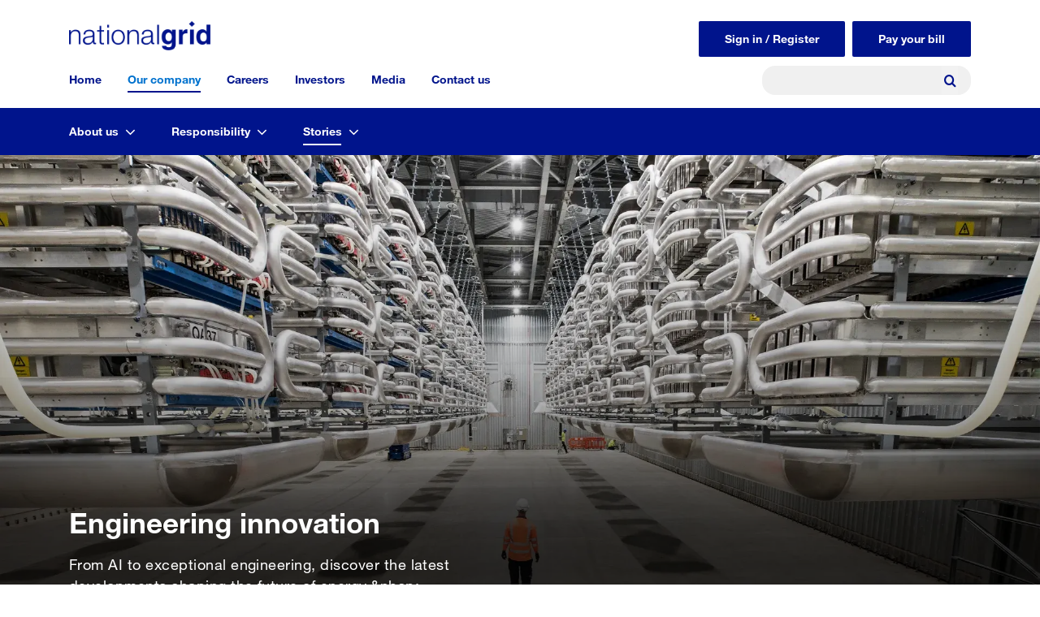

--- FILE ---
content_type: text/html; charset=UTF-8
request_url: https://www.nationalgrid.com/stories/engineering-innovation
body_size: 14916
content:
<!DOCTYPE html>
<!--[if IE 8 ]><html class="coh-ie8"  lang="en-gb" dir="ltr" prefix="og: https://ogp.me/ns#"> <![endif]-->
<!--[if IE 9 ]><html class="coh-ie9"  lang="en-gb" dir="ltr" prefix="og: https://ogp.me/ns#"> <![endif]-->
<!--[if (gt IE 9)|!(IE)]><!--> <html lang="en-gb" dir="ltr" prefix="og: https://ogp.me/ns#"> <!--<![endif]-->
<head>
    <meta charset="utf-8" />
<meta name="description" content="From AI to exceptional engineering, discover the latest developments shaping the future of energy." />
<link rel="canonical" href="https://www.nationalgrid.com/stories/engineering-innovation" />
<meta name="Generator" content="Drupal 10 (https://www.drupal.org)" />
<meta name="MobileOptimized" content="width" />
<meta name="HandheldFriendly" content="true" />
<meta name="viewport" content="width=device-width, initial-scale=1.0" />
<link rel="icon" href="/themes/custom/ng_site_studio/images/favicon.ico" type="image/vnd.microsoft.icon" />

    <title>Engineering innovation stories | National Grid</title>
    <link rel="stylesheet" media="all" href="/sites/default/files/css/css_3y5wVHF3Q6yxUFW90Ug6nSLAGQZ16w1PqtA-27uMjys.css?delta=0&amp;language=en-gb&amp;theme=ng_site_studio&amp;include=[base64]" />
<link rel="stylesheet" media="all" href="https://cdnjs.cloudflare.com/ajax/libs/slick-carousel/1.8.1/slick.css" />
<link rel="stylesheet" media="all" href="https://cdnjs.cloudflare.com/ajax/libs/slick-carousel/1.8.1/slick-theme.css" />
<link rel="stylesheet" media="all" href="https://cdn.jsdelivr.net/npm/glightbox/dist/css/glightbox.min.css" />
<link rel="stylesheet" media="all" href="/sites/default/files/css/css_uR_KdPGLRH3OJ9aK4Pqow-IsV64uVV-2SJ0BVissQD8.css?delta=4&amp;language=en-gb&amp;theme=ng_site_studio&amp;include=[base64]" />
<link rel="stylesheet" media="all" href="/sites/default/files/css/css_ayS73pbdAfArEi-4yggUpc8RRoXBiJcbcKlPnecRxWk.css?delta=5&amp;language=en-gb&amp;theme=ng_site_studio&amp;include=[base64]" />

    
    <style>.ssa-instance-c1488ceab0303f4e7922c00e8cce9152.coh-ce-cpt_2_column_layout-228dfee8 {  background-position: center;  background-size: cover;  background-repeat: no-repeat;  background-attachment: scroll;}@media (max-width: 1023px) {  .ssa-instance-c1488ceab0303f4e7922c00e8cce9152.coh-ce-cpt_2_column_layout-228dfee8 {    background-position: center;    background-size: cover;    background-repeat: no-repeat;    background-attachment: scroll;  }}@media (max-width: 767px) {  .ssa-instance-c1488ceab0303f4e7922c00e8cce9152.coh-ce-cpt_2_column_layout-228dfee8 {    background-position: center top;    background-size: cover;    background-repeat: no-repeat;    background-attachment: scroll;  }}.ssa-instance-c1488ceab0303f4e7922c00e8cce9152.coh-ce-cpt_2_column_layout-4c82cdfe {    -webkit-box-pack: space-between;    -webkit-justify-content: space-between;        -ms-flex-pack: space-between;            justify-content: space-between;    min-height: auto;}@media (max-width: 1023px) {  .ssa-instance-c1488ceab0303f4e7922c00e8cce9152.coh-ce-cpt_2_column_layout-4c82cdfe {      min-height: auto;  }}@media (max-width: 767px) {  .ssa-instance-c1488ceab0303f4e7922c00e8cce9152.coh-ce-cpt_2_column_layout-4c82cdfe {      min-height: auto;  }}.ssa-instance-c1488ceab0303f4e7922c00e8cce9152.coh-ce-cpt_2_column_layout-ce285786 {  -webkit-box-ordinal-group: NaN;    -webkit-order: 0;        -ms-flex-order: 0;            order: 0;  -webkit-box-orient: vertical;  -webkit-box-direction: normal;  -webkit-flex-direction: column;      -ms-flex-direction: column;          flex-direction: column;    -webkit-box-pack: flex-start;    -webkit-justify-content: flex-start;        -ms-flex-pack: flex-start;            justify-content: flex-start;  display: -webkit-box;  display: -webkit-flex;  display: -ms-flexbox;  display: flex;}@media (max-width: 1023px) {  .ssa-instance-c1488ceab0303f4e7922c00e8cce9152.coh-ce-cpt_2_column_layout-ce285786 {    -webkit-box-ordinal-group: NaN;      -webkit-order: 0;          -ms-flex-order: 0;              order: 0;      -webkit-box-pack: flex-start;      -webkit-justify-content: flex-start;          -ms-flex-pack: flex-start;              justify-content: flex-start;  }}@media (max-width: 767px) {  .ssa-instance-c1488ceab0303f4e7922c00e8cce9152.coh-ce-cpt_2_column_layout-ce285786 {    -webkit-box-ordinal-group: NaN;      -webkit-order: 0;          -ms-flex-order: 0;              order: 0;      -webkit-box-pack: flex-start;      -webkit-justify-content: flex-start;          -ms-flex-pack: flex-start;              justify-content: flex-start;  }}.ssa-instance-c1488ceab0303f4e7922c00e8cce9152.coh-ce-cpt_2_column_layout-3071abbc {  -webkit-box-ordinal-group: NaN;    -webkit-order: 1;        -ms-flex-order: 1;            order: 1;  -webkit-box-orient: vertical;  -webkit-box-direction: normal;  -webkit-flex-direction: column;      -ms-flex-direction: column;          flex-direction: column;    -webkit-box-pack: flex-start;    -webkit-justify-content: flex-start;        -ms-flex-pack: flex-start;            justify-content: flex-start;  display: -webkit-box;  display: -webkit-flex;  display: -ms-flexbox;  display: flex;}@media (max-width: 1023px) {  .ssa-instance-c1488ceab0303f4e7922c00e8cce9152.coh-ce-cpt_2_column_layout-3071abbc {    -webkit-box-ordinal-group: NaN;      -webkit-order: 1;          -ms-flex-order: 1;              order: 1;      -webkit-box-pack: flex-start;      -webkit-justify-content: flex-start;          -ms-flex-pack: flex-start;              justify-content: flex-start;  }}@media (max-width: 767px) {  .ssa-instance-c1488ceab0303f4e7922c00e8cce9152.coh-ce-cpt_2_column_layout-3071abbc {    -webkit-box-ordinal-group: NaN;      -webkit-order: 1;          -ms-flex-order: 1;              order: 1;      -webkit-box-pack: flex-start;      -webkit-justify-content: flex-start;          -ms-flex-pack: flex-start;              justify-content: flex-start;  }}</style>
<style></style>
<style></style>
<style>.ssa-instance-6b5d561d895e5bef0a02508da02b7bf5.coh-ce-cpt_feature_promo-e3c3e151 {    background-image: url("/sites/default/files/images/EnergyExplained_banner_1350x500_Large.png");  background-position: center;  background-size: cover;  background-repeat: no-repeat;  background-attachment: scroll;}</style>
<style>.ssa-instance-da079bce41aded0197be21a0ebc95802.coh-ce-cpt_grouped_links-a3064b0c {  background-position: left top;  background-size: auto;  background-repeat: no-repeat;  background-attachment: scroll;}</style>
<style>.ssa-instance-fec00251a281869216f561b5c2e9c3a9.coh-ce-cpt_text-fa10298a {    -webkit-box-flex: 0;    -webkit-flex-grow: 0;        -ms-flex-positive: 0;            flex-grow: 0;}.border.ssa-instance-fec00251a281869216f561b5c2e9c3a9.coh-ce-cpt_text-fa10298a {  border-width: 0.0625rem;  border-style: solid;}</style>
<style>.ssa-instance-d327ab227c2677018818d54bccdec659.coh-ce-cpt_hero_banner-46430efc {    background-image: url("/sites/default/files/styles/webp/public/images/HeroImage_EngineeringInnovation.jpg.webp?itok=MxS1IP7t");  background-position: center;  background-size: cover;  background-repeat: no-repeat;  background-attachment: scroll;  padding-bottom: 0;  width: 100%;}@media (max-width: 1023px) {  .ssa-instance-d327ab227c2677018818d54bccdec659.coh-ce-cpt_hero_banner-46430efc {    padding-bottom: 56%;    width: 100vw;  }}</style>
<style>.ssa-instance-06d0e5e5fd53268510c7a2250bbcacca.coh-ce-cpt_site_header-b8f9e4d0 {  margin-right: auto;}@media (max-width: 1023px) {  .ssa-instance-06d0e5e5fd53268510c7a2250bbcacca.coh-ce-cpt_site_header-b8f9e4d0 {    margin-right: 0;  }}</style>
<!-- Google Tag Manager -->
<script>(function(w,d,s,l,i){w[l]=w[l]||[];w[l].push(
{'gtm.start': new Date().getTime(),event:'gtm.js'}
);var f=d.getElementsByTagName(s)[0],
j=d.createElement(s),dl=l!='dataLayer'?'&l='+l:'';j.async=true;j.src=
'https://www.googletagmanager.com/gtm.js?id='+i+dl;f.parentNode.insertBefore(j,f);
})(window,document,'script','dataLayer','GTM-TX27DH');</script>

<!-- Google tag (gtag.js) --> <script async src="https://www.googletagmanager.com/gtag/js?id=G-Q4YGWETC0Z"></script> <script> window.dataLayer = window.dataLayer || []; function gtag(){dataLayer.push(arguments);} gtag('js', new Date()); gtag('config', 'G-Q4YGWETC0Z'); </script>

<!-- End Google Tag Manager -->

</head>
<body class="path-node page-node-type-general-page">
<!-- Google Tag Manager (noscript) -->
<noscript><iframe src="https://www.googletagmanager.com/ns.html?id=GTM-TX27DH"
height="0" width="0" style="display:none;visibility:hidden"></iframe></noscript>
<!-- End Google Tag Manager (noscript) -->
<a href="#main-content" class="visually-hidden focusable skip-link">
    Skip to main content
</a>

  <div class="dialog-off-canvas-main-canvas" data-off-canvas-main-canvas>
           <div class="coh-container coh-style-ng-announcement-banner" >     </div>                <header class="coh-container ssa-component coh-component ssa-component-instance-80969d32-395f-4352-9985-d88efe7da16d coh-component-instance-80969d32-395f-4352-9985-d88efe7da16d site-header coh-style-ng-site-header coh-ce-cpt_site_header-8d9ccf21" >  <div class="coh-container ng-header-wrapper coh-container-boxed" >  <div class="coh-container ng-site-logo coh-ce-cpt_site_header-75c4d15e" >  <a href="/" class="coh-link ssa-instance-06d0e5e5fd53268510c7a2250bbcacca coh-ce-cpt_site_header-b8f9e4d0" target="_self" >  <img class="coh-image ssa-instance-06d0e5e5fd53268510c7a2250bbcacca coh-ce-cpt_site_header-d0ca91c8 coh-image-responsive-xl" height="36" width="174" src="/sites/default/files/2025-03/national-grid-logo.png" alt="Placeholder" /> </a> </div>  <div class="coh-container ng-navigation-wrapper" >   <button class="coh-button main-menu-toggle-button coh-ce-cpt_site_header-5e9f94e9 coh-interaction" data-interaction-modifiers="[{&quot;modifierType&quot;:&quot;toggle-modifier-accessible-collapsed&quot;,&quot;interactionScope&quot;:&quot;component&quot;,&quot;interactionTarget&quot;:&quot;.main-menu-toggle-button&quot;,&quot;modifierName&quot;:&quot;menu-active&quot;},{&quot;modifierType&quot;:&quot;toggle-modifier&quot;,&quot;interactionScope&quot;:&quot;document&quot;,&quot;interactionTarget&quot;:&quot;body&quot;,&quot;modifierName&quot;:&quot;menu-active&quot;}]" aria-haspopup="true" aria-expanded="false" aria-label="Menu toggle" data-coh-settings='{ "sm":{"buttonAnimation":[{"animationType":"blind","animationScope":"component","animationDirection":"left","animationEasing":"easeInOutCubic","animationTarget":".main-menu-wrapper","animationDuration":200}]},"xl":{"buttonAnimation":[{"animationType":"none"}]} }' type="button"> </button>  <div class="coh-container main-menu-wrapper coh-style-ng-main-nav" >  <div class="coh-container ng-menu-scroll" >  <nav class="coh-container main-menu coh-ce-cpt_site_header-85f5d826 coh-container-boxed" >          <ul class="coh-menu-list-container coh-unordered-list menu-level-1"><li class="coh-menu-list-item coh-ce-fa016be9 js-coh-menu-item has-children" data-coh-settings='{"xl":"hidden"}' data-drupal-link-system-path="&lt;front&gt;">   <a href="/"   data-coh-settings='{ "xl":{"link_interaction":"click-through-to-link"},"sm":{"link_interaction":"toggle-on-click-hide-siblings","animationType":"blind","animationEasing":"easeOutCubic","animationTarget":".menu-level-2-wrapper-mobile","animationDuration":300,"animationDirection":"up"} }' class="coh-link js-coh-menu-item-link" >Home</a>  <div class="coh-container menu-level-2-wrapper-mobile coh-ce-51f2504e" >  <div class="coh-container coh-ce-5729b043 coh-container-boxed" >   <ul class="coh-menu-list-container coh-unordered-list menu-level-2 coh-ce-3052cf9c"><li class="coh-menu-list-item coh-ce-4c431097 js-coh-menu-item has-children" data-coh-settings='{"xl":"hidden"}' >   <a href="/electricity-transmission"   data-coh-settings='{ "xl":{"link_interaction":"toggle-on-click-hide-siblings","animationType":"blind","animationEasing":"easeInOutCubic","animationTarget":".menu-level-3","animationDuration":300,"animationDirection":"up"} }' class="coh-link js-coh-menu-item-link" >Electricity Transmission</a>   <ul class="coh-menu-list-container coh-unordered-list menu-level-3"><li class="coh-menu-list-item coh-ce-ffe055c5 js-coh-menu-item" data-coh-settings='{"xl":"hidden"}' >   <a href="/electricity-transmission"   data-coh-settings='{ "xl":{"link_interaction":"toggle-on-click-hide-siblings","animationType":"blind","animationEasing":"easeInOutCubic","animationTarget":".menu-level-4","animationDuration":300,"animationDirection":"up"} }' class="coh-link js-coh-menu-item-link menu-itme-only-mobile" >View Electricity Transmission</a>   </li><li class="coh-menu-list-item coh-ce-ffe055c5 js-coh-menu-item has-children" data-coh-settings='{"xl":"hidden"}' >   <a href="/electricity-transmission/who-we-are"   data-coh-settings='{ "xl":{"link_interaction":"toggle-on-click-hide-siblings","animationType":"blind","animationEasing":"easeInOutCubic","animationTarget":".menu-level-4","animationDuration":300,"animationDirection":"up"} }' class="coh-link js-coh-menu-item-link" >Who we are</a>   <ul class="coh-menu-list-container coh-unordered-list menu-level-4"><li class="coh-menu-list-item coh-ce-ffe055c5 js-coh-menu-item" data-coh-settings='{"xl":"hidden"}' >   <a href="/electricity-transmission/who-we-are/running-our-network"   data-coh-settings='{ "xl":{"link_interaction":"toggle-on-hover","animationType":"none"} }' class="coh-link js-coh-menu-item-link" >Running the network</a></li><li class="coh-menu-list-item coh-ce-ffe055c5 js-coh-menu-item" data-coh-settings='{"xl":"hidden"}' >   <a href="/electricity-transmission/who-we-are/network-in-numbers"   data-coh-settings='{ "xl":{"link_interaction":"toggle-on-hover","animationType":"none"} }' class="coh-link js-coh-menu-item-link" >Our network in numbers</a></li><li class="coh-menu-list-item coh-ce-ffe055c5 js-coh-menu-item" data-coh-settings='{"xl":"hidden"}' >   <a href="/electricity-transmission/who-we-are/breaking-down-your-bill"   data-coh-settings='{ "xl":{"link_interaction":"toggle-on-hover","animationType":"none"} }' class="coh-link js-coh-menu-item-link" >Your bill explained</a></li><li class="coh-menu-list-item coh-ce-ffe055c5 js-coh-menu-item" data-coh-settings='{"xl":"hidden"}' >   <a href="/electricity-transmission/who-we-are/how-we-are-regulated"   data-coh-settings='{ "xl":{"link_interaction":"toggle-on-hover","animationType":"none"} }' class="coh-link js-coh-menu-item-link" >How we&#039;re regulated</a></li><li class="coh-menu-list-item coh-ce-ffe055c5 js-coh-menu-item" data-coh-settings='{"xl":"hidden"}' >   <a href="/electricity-transmission/who-we-are/our-people"   data-coh-settings='{ "xl":{"link_interaction":"toggle-on-hover","animationType":"none"} }' class="coh-link js-coh-menu-item-link" >Our people</a></li><li class="coh-menu-list-item coh-ce-ffe055c5 js-coh-menu-item" data-coh-settings='{"xl":"hidden"}' >   <a href="/electricity-transmission/who-we-are/leadership-team"   data-coh-settings='{ "xl":{"link_interaction":"toggle-on-hover","animationType":"none"} }' class="coh-link js-coh-menu-item-link" >Our leadership team</a></li><li class="coh-menu-list-item coh-ce-ffe055c5 js-coh-menu-item" data-coh-settings='{"xl":"hidden"}' >   <a href="/electricity-transmission/who-we-are/riio2-business-plan"   data-coh-settings='{ "xl":{"link_interaction":"toggle-on-hover","animationType":"none"} }' class="coh-link js-coh-menu-item-link" >Our RIIO-2 business plan</a></li><li class="coh-menu-list-item coh-ce-ffe055c5 js-coh-menu-item" data-coh-settings='{"xl":"hidden"}' >   <a href="/electricity-transmission/who-we-are/riio-t2-performance"   data-coh-settings='{ "xl":{"link_interaction":"toggle-on-hover","animationType":"none"} }' class="coh-link js-coh-menu-item-link" >Our RIIO-T2 performance</a></li><li class="coh-menu-list-item coh-ce-ffe055c5 js-coh-menu-item" data-coh-settings='{"xl":"hidden"}' >   <a href="https://www.riiot3.nationalgrid.com/"   data-coh-settings='{ "xl":{"link_interaction":"toggle-on-hover","animationType":"none"} }' class="coh-link js-coh-menu-item-link" >Our RIIO-T3 business plan</a></li><li class="coh-menu-list-item coh-ce-ffe055c5 js-coh-menu-item" data-coh-settings='{"xl":"hidden"}' >   <a href="/electricity-transmission/who-we-are/our-environmental-plan-and-performance"   data-coh-settings='{ "xl":{"link_interaction":"toggle-on-hover","animationType":"none"} }' class="coh-link js-coh-menu-item-link" >Our environmental plan and performance</a></li><li class="coh-menu-list-item coh-ce-ffe055c5 js-coh-menu-item" data-coh-settings='{"xl":"hidden"}' >   <a href="/electricity-transmission/grantors"   data-coh-settings='{ "xl":{"link_interaction":"toggle-on-hover","animationType":"none"} }' class="coh-link js-coh-menu-item-link" >Our grantors, landowners and occupiers</a></li><li class="coh-menu-list-item coh-ce-ffe055c5 js-coh-menu-item" data-coh-settings='{"xl":"hidden"}' >   <a href="https://www.nationalgrid.com/electricity-transmission/stories"   data-coh-settings='{ "xl":{"link_interaction":"toggle-on-hover","animationType":"none"} }' class="coh-link js-coh-menu-item-link" >Stories</a></li></ul>  </li><li class="coh-menu-list-item coh-ce-ffe055c5 js-coh-menu-item has-children" data-coh-settings='{"xl":"hidden"}' >   <a href="/electricity-transmission/which-connections-service-do-you-need"   data-coh-settings='{ "xl":{"link_interaction":"toggle-on-click-hide-siblings","animationType":"blind","animationEasing":"easeInOutCubic","animationTarget":".menu-level-4","animationDuration":300,"animationDirection":"up"} }' class="coh-link js-coh-menu-item-link" >Connections</a>   <ul class="coh-menu-list-container coh-unordered-list menu-level-4"><li class="coh-menu-list-item coh-ce-ffe055c5 js-coh-menu-item" data-coh-settings='{"xl":"hidden"}' >   <a href="/electricity-transmission/which-connections-service-do-you-need"   data-coh-settings='{ "xl":{"link_interaction":"toggle-on-hover","animationType":"none"} }' class="coh-link js-coh-menu-item-link" >Connections</a></li><li class="coh-menu-list-item coh-ce-ffe055c5 js-coh-menu-item" data-coh-settings='{"xl":"hidden"}' >   <a href="/electricity-transmission/connections/detailed-connections-process"   data-coh-settings='{ "xl":{"link_interaction":"toggle-on-hover","animationType":"none"} }' class="coh-link js-coh-menu-item-link" >Connections process</a></li><li class="coh-menu-list-item coh-ce-ffe055c5 js-coh-menu-item" data-coh-settings='{"xl":"hidden"}' >   <a href="/electricity-transmission/future-of-connections"   data-coh-settings='{ "xl":{"link_interaction":"toggle-on-hover","animationType":"none"} }' class="coh-link js-coh-menu-item-link" >Connections reform</a></li><li class="coh-menu-list-item coh-ce-ffe055c5 js-coh-menu-item" data-coh-settings='{"xl":"hidden"}' >   <a href="/electricity-transmission/connections/about-our-work"   data-coh-settings='{ "xl":{"link_interaction":"toggle-on-hover","animationType":"none"} }' class="coh-link js-coh-menu-item-link" >How we facilitate connections</a></li><li class="coh-menu-list-item coh-ce-ffe055c5 js-coh-menu-item" data-coh-settings='{"xl":"hidden"}' >   <a href="/electricity-transmission/how-to-get-connected/researching-your-connection/how-much-will-it-cost"   data-coh-settings='{ "xl":{"link_interaction":"toggle-on-hover","animationType":"none"} }' class="coh-link js-coh-menu-item-link" >Connections cost procedure</a></li></ul>  </li><li class="coh-menu-list-item coh-ce-ffe055c5 js-coh-menu-item has-children" data-coh-settings='{"xl":"hidden"}' >   <a href="/electricity-transmission/engineering-and-consultancy-solutions-ecs"   data-coh-settings='{ "xl":{"link_interaction":"toggle-on-click-hide-siblings","animationType":"blind","animationEasing":"easeInOutCubic","animationTarget":".menu-level-4","animationDuration":300,"animationDirection":"up"} }' class="coh-link js-coh-menu-item-link" >Engineering solutions</a>   <ul class="coh-menu-list-container coh-unordered-list menu-level-4"><li class="coh-menu-list-item coh-ce-ffe055c5 js-coh-menu-item" data-coh-settings='{"xl":"hidden"}' >   <a href="/electricity-transmission/engineering-and-consultancy-solutions-ecs/additional-solutions"   data-coh-settings='{ "xl":{"link_interaction":"toggle-on-hover","animationType":"none"} }' class="coh-link js-coh-menu-item-link" >Additional solutions</a></li><li class="coh-menu-list-item coh-ce-ffe055c5 js-coh-menu-item" data-coh-settings='{"xl":"hidden"}' >   <a href="/electricity-transmission/engineering-and-consultancy-solutions-ecs/asset-maintenance"   data-coh-settings='{ "xl":{"link_interaction":"toggle-on-hover","animationType":"none"} }' class="coh-link js-coh-menu-item-link" >Asset Maintenance</a></li><li class="coh-menu-list-item coh-ce-ffe055c5 js-coh-menu-item" data-coh-settings='{"xl":"hidden"}' >   <a href="/electricity-transmission/engineering-and-consultancy-solutions-ecs/ecs-case-studies"   data-coh-settings='{ "xl":{"link_interaction":"toggle-on-hover","animationType":"none"} }' class="coh-link js-coh-menu-item-link" >Case studies</a></li><li class="coh-menu-list-item coh-ce-ffe055c5 js-coh-menu-item" data-coh-settings='{"xl":"hidden"}' >   <a href="/electricity-transmission/engineering-and-consultancy-solutions-ecs/consultancy-and-policy-support"   data-coh-settings='{ "xl":{"link_interaction":"toggle-on-hover","animationType":"none"} }' class="coh-link js-coh-menu-item-link" >Consultancy and Policy Support</a></li><li class="coh-menu-list-item coh-ce-ffe055c5 js-coh-menu-item" data-coh-settings='{"xl":"hidden"}' >   <a href="/electricity-transmission/engineering-and-consultancy-solutions-ecs/deeside-centre-for-innovation"   data-coh-settings='{ "xl":{"link_interaction":"toggle-on-hover","animationType":"none"} }' class="coh-link js-coh-menu-item-link" >Testing services</a></li><li class="coh-menu-list-item coh-ce-ffe055c5 js-coh-menu-item" data-coh-settings='{"xl":"hidden"}' >   <a href="/electricity-transmission/engineering-and-consultancy-solutions-ecs/incident-response"   data-coh-settings='{ "xl":{"link_interaction":"toggle-on-hover","animationType":"none"} }' class="coh-link js-coh-menu-item-link" >Incident Response</a></li></ul>  </li><li class="coh-menu-list-item coh-ce-ffe055c5 js-coh-menu-item has-children" data-coh-settings='{"xl":"hidden"}' >   <a href="/electricity-transmission/gas-and-electricity-network-routes"   data-coh-settings='{ "xl":{"link_interaction":"toggle-on-click-hide-siblings","animationType":"blind","animationEasing":"easeInOutCubic","animationTarget":".menu-level-4","animationDuration":300,"animationDirection":"up"} }' class="coh-link js-coh-menu-item-link" >Network and infrastructure</a>   <ul class="coh-menu-list-container coh-unordered-list menu-level-4"><li class="coh-menu-list-item coh-ce-ffe055c5 js-coh-menu-item" data-coh-settings='{"xl":"hidden"}' >   <a href="/electricity-transmission/network-and-infrastructure/infrastructure-projects"   data-coh-settings='{ "xl":{"link_interaction":"toggle-on-hover","animationType":"none"} }' class="coh-link js-coh-menu-item-link" >Infrastructure projects</a></li><li class="coh-menu-list-item coh-ce-ffe055c5 js-coh-menu-item" data-coh-settings='{"xl":"hidden"}' >   <a href="/electricity-transmission/network-and-infrastructure/network-route-maps"   data-coh-settings='{ "xl":{"link_interaction":"toggle-on-hover","animationType":"none"} }' class="coh-link js-coh-menu-item-link" >Network route maps</a></li><li class="coh-menu-list-item coh-ce-ffe055c5 js-coh-menu-item" data-coh-settings='{"xl":"hidden"}' >   <a href="/electricity-transmission/network-and-infrastructure/working-near-our-assets"   data-coh-settings='{ "xl":{"link_interaction":"toggle-on-hover","animationType":"none"} }' class="coh-link js-coh-menu-item-link" >Working near our assets</a></li><li class="coh-menu-list-item coh-ce-ffe055c5 js-coh-menu-item" data-coh-settings='{"xl":"hidden"}' >   <a href="/electricity-transmission/grantors"   data-coh-settings='{ "xl":{"link_interaction":"toggle-on-hover","animationType":"none"} }' class="coh-link js-coh-menu-item-link" >Landowners, occupiers and grantors</a></li><li class="coh-menu-list-item coh-ce-ffe055c5 js-coh-menu-item" data-coh-settings='{"xl":"hidden"}' >   <a href="/electricity-transmission/network-and-infrastructure/planning-and-development"   data-coh-settings='{ "xl":{"link_interaction":"toggle-on-hover","animationType":"none"} }' class="coh-link js-coh-menu-item-link" >Planning and development</a></li><li class="coh-menu-list-item coh-ce-ffe055c5 js-coh-menu-item" data-coh-settings='{"xl":"hidden"}' >   <a href="/electricity-transmission/network-and-infrastructure/electricity-emergencies-and-safety-advice"   data-coh-settings='{ "xl":{"link_interaction":"toggle-on-hover","animationType":"none"} }' class="coh-link js-coh-menu-item-link" >Electricity emergencies and safety advice</a></li><li class="coh-menu-list-item coh-ce-ffe055c5 js-coh-menu-item" data-coh-settings='{"xl":"hidden"}' >   <a href="/electricity-transmission/network-and-infrastructure/national-safety-instructions"   data-coh-settings='{ "xl":{"link_interaction":"toggle-on-hover","animationType":"none"} }' class="coh-link js-coh-menu-item-link" >Electricity Safety Rules</a></li><li class="coh-menu-list-item coh-ce-ffe055c5 js-coh-menu-item" data-coh-settings='{"xl":"hidden"}' >   <a href="/electricity-transmission/network-and-infrastructure/visual-impact-provision"   data-coh-settings='{ "xl":{"link_interaction":"toggle-on-hover","animationType":"none"} }' class="coh-link js-coh-menu-item-link" >Visual Impact Provision</a></li></ul>  </li><li class="coh-menu-list-item coh-ce-ffe055c5 js-coh-menu-item has-children" data-coh-settings='{"xl":"hidden"}' >   <a href="/electricity-transmission/innovation"   data-coh-settings='{ "xl":{"link_interaction":"toggle-on-click-hide-siblings","animationType":"blind","animationEasing":"easeInOutCubic","animationTarget":".menu-level-4","animationDuration":300,"animationDirection":"up"} }' class="coh-link js-coh-menu-item-link" >Innovation</a>   <ul class="coh-menu-list-container coh-unordered-list menu-level-4"><li class="coh-menu-list-item coh-ce-ffe055c5 js-coh-menu-item" data-coh-settings='{"xl":"hidden"}' >   <a href="/electricity-transmission/innovation/deeside-centre-for-Innovation"   data-coh-settings='{ "xl":{"link_interaction":"toggle-on-hover","animationType":"none"} }' class="coh-link js-coh-menu-item-link" >Deeside Centre for Innovation</a></li><li class="coh-menu-list-item coh-ce-ffe055c5 js-coh-menu-item" data-coh-settings='{"xl":"hidden"}' >   <a href="/electricity-transmission/innovation/rica"   data-coh-settings='{ "xl":{"link_interaction":"toggle-on-hover","animationType":"none"} }' class="coh-link js-coh-menu-item-link" >Project RICA</a></li><li class="coh-menu-list-item coh-ce-ffe055c5 js-coh-menu-item" data-coh-settings='{"xl":"hidden"}' >   <a href="/electricity-transmission/innovation/how-to-work-with-us"   data-coh-settings='{ "xl":{"link_interaction":"toggle-on-hover","animationType":"none"} }' class="coh-link js-coh-menu-item-link" >How to work with us</a></li></ul>  </li><li class="coh-menu-list-item coh-ce-ffe055c5 js-coh-menu-item has-children" data-coh-settings='{"xl":"hidden"}' >   <a href="/electricity-transmission/our-future-network"   data-coh-settings='{ "xl":{"link_interaction":"toggle-on-click-hide-siblings","animationType":"blind","animationEasing":"easeInOutCubic","animationTarget":".menu-level-4","animationDuration":300,"animationDirection":"up"} }' class="coh-link js-coh-menu-item-link" >Our future networks</a>   <ul class="coh-menu-list-container coh-unordered-list menu-level-4"><li class="coh-menu-list-item coh-ce-ffe055c5 js-coh-menu-item" data-coh-settings='{"xl":"hidden"}' >   <a href="/electricity-transmission/our-future-network/future-network-blueprints"   data-coh-settings='{ "xl":{"link_interaction":"toggle-on-hover","animationType":"none"} }' class="coh-link js-coh-menu-item-link" >Future Network Blueprints</a></li><li class="coh-menu-list-item coh-ce-ffe055c5 js-coh-menu-item" data-coh-settings='{"xl":"hidden"}' >   <a href="/electricity-transmission/our-future-network/our-whole-system-approach"   data-coh-settings='{ "xl":{"link_interaction":"toggle-on-hover","animationType":"none"} }' class="coh-link js-coh-menu-item-link" >Our Whole System Approach</a></li></ul>  </li><li class="coh-menu-list-item coh-ce-ffe055c5 js-coh-menu-item has-children" data-coh-settings='{"xl":"hidden"}' >   <a href="/electricity-transmission/contact-us-NGET"   data-coh-settings='{ "xl":{"link_interaction":"toggle-on-click-hide-siblings","animationType":"blind","animationEasing":"easeInOutCubic","animationTarget":".menu-level-4","animationDuration":300,"animationDirection":"up"} }' class="coh-link js-coh-menu-item-link" >Contact us</a>   <ul class="coh-menu-list-container coh-unordered-list menu-level-4"><li class="coh-menu-list-item coh-ce-ffe055c5 js-coh-menu-item" data-coh-settings='{"xl":"hidden"}' >   <a href="/electricity-transmission/frequently-asked-questions"   data-coh-settings='{ "xl":{"link_interaction":"toggle-on-hover","animationType":"none"} }' class="coh-link js-coh-menu-item-link" >Frequently asked questions</a></li><li class="coh-menu-list-item coh-ce-ffe055c5 js-coh-menu-item" data-coh-settings='{"xl":"hidden"}' >   <a href="/electricity-transmission/contact-us/power-cuts"   data-coh-settings='{ "xl":{"link_interaction":"toggle-on-hover","animationType":"none"} }' class="coh-link js-coh-menu-item-link" >What to do in a power cut</a></li><li class="coh-menu-list-item coh-ce-ffe055c5 js-coh-menu-item" data-coh-settings='{"xl":"hidden"}' >   <a href="/electricity-transmission/grantors"   data-coh-settings='{ "xl":{"link_interaction":"toggle-on-hover","animationType":"none"} }' class="coh-link js-coh-menu-item-link" >Contacts and information for landowners, occupiers and grantors</a></li></ul>  </li></ul>  </li><li class="coh-menu-list-item coh-ce-4c431097 js-coh-menu-item has-children" data-coh-settings='{"xl":"hidden"}' >   <a href="/strategic-infrastructure"   data-coh-settings='{ "xl":{"link_interaction":"toggle-on-click-hide-siblings","animationType":"blind","animationEasing":"easeInOutCubic","animationTarget":".menu-level-3","animationDuration":300,"animationDirection":"up"} }' class="coh-link js-coh-menu-item-link" >Strategic Infrastructure</a>   <ul class="coh-menu-list-container coh-unordered-list menu-level-3"><li class="coh-menu-list-item coh-ce-ffe055c5 js-coh-menu-item" data-coh-settings='{"xl":"hidden"}' >   <a href="/strategic-infrastructure"   data-coh-settings='{ "xl":{"link_interaction":"toggle-on-click-hide-siblings","animationType":"blind","animationEasing":"easeInOutCubic","animationTarget":".menu-level-4","animationDuration":300,"animationDirection":"up"} }' class="coh-link js-coh-menu-item-link menu-itme-only-mobile" >View Strategic Infrastructure</a>   </li><li class="coh-menu-list-item coh-ce-ffe055c5 js-coh-menu-item" data-coh-settings='{"xl":"hidden"}' >   <a href="/the-great-grid-upgrade"   data-coh-settings='{ "xl":{"link_interaction":"toggle-on-click-hide-siblings","animationType":"blind","animationEasing":"easeInOutCubic","animationTarget":".menu-level-4","animationDuration":300,"animationDirection":"up"} }' class="coh-link js-coh-menu-item-link" >The Great Grid Upgrade</a>   </li></ul>  </li><li class="coh-menu-list-item coh-ce-4c431097 js-coh-menu-item has-children" data-coh-settings='{"xl":"hidden"}' >   <a href="/electricity-distribution"   data-coh-settings='{ "xl":{"link_interaction":"toggle-on-click-hide-siblings","animationType":"blind","animationEasing":"easeInOutCubic","animationTarget":".menu-level-3","animationDuration":300,"animationDirection":"up"} }' class="coh-link js-coh-menu-item-link" >Electricity Distribution</a>   <ul class="coh-menu-list-container coh-unordered-list menu-level-3"><li class="coh-menu-list-item coh-ce-ffe055c5 js-coh-menu-item" data-coh-settings='{"xl":"hidden"}' >   <a href="/electricity-distribution"   data-coh-settings='{ "xl":{"link_interaction":"toggle-on-click-hide-siblings","animationType":"blind","animationEasing":"easeInOutCubic","animationTarget":".menu-level-4","animationDuration":300,"animationDirection":"up"} }' class="coh-link js-coh-menu-item-link menu-itme-only-mobile" >View Electricity Distribution</a>   </li><li class="coh-menu-list-item coh-ce-ffe055c5 js-coh-menu-item" data-coh-settings='{"xl":"hidden"}' >   <a href="https://www.nationalgrid.co.uk/contact-us?utm_source=Groupsite&amp;utm_medium=NewGroupsiteMenu&amp;utm_campaign=NGgroupsite"   data-coh-settings='{ "xl":{"link_interaction":"toggle-on-click-hide-siblings","animationType":"blind","animationEasing":"easeInOutCubic","animationTarget":".menu-level-4","animationDuration":300,"animationDirection":"up"} }' class="coh-link js-coh-menu-item-link" >Contact</a>   </li><li class="coh-menu-list-item coh-ce-ffe055c5 js-coh-menu-item" data-coh-settings='{"xl":"hidden"}' >   <a href="/power-cuts"   data-coh-settings='{ "xl":{"link_interaction":"toggle-on-click-hide-siblings","animationType":"blind","animationEasing":"easeInOutCubic","animationTarget":".menu-level-4","animationDuration":300,"animationDirection":"up"} }' class="coh-link js-coh-menu-item-link" >Power cuts</a>   </li></ul>  </li><li class="coh-menu-list-item coh-ce-4c431097 js-coh-menu-item has-children" data-coh-settings='{"xl":"hidden"}' >   <a href="/us"   data-coh-settings='{ "xl":{"link_interaction":"toggle-on-click-hide-siblings","animationType":"blind","animationEasing":"easeInOutCubic","animationTarget":".menu-level-3","animationDuration":300,"animationDirection":"up"} }' class="coh-link js-coh-menu-item-link" >US</a>   <ul class="coh-menu-list-container coh-unordered-list menu-level-3"><li class="coh-menu-list-item coh-ce-ffe055c5 js-coh-menu-item" data-coh-settings='{"xl":"hidden"}' >   <a href="/us"   data-coh-settings='{ "xl":{"link_interaction":"toggle-on-click-hide-siblings","animationType":"blind","animationEasing":"easeInOutCubic","animationTarget":".menu-level-4","animationDuration":300,"animationDirection":"up"} }' class="coh-link js-coh-menu-item-link menu-itme-only-mobile" >View US</a>   </li><li class="coh-menu-list-item coh-ce-ffe055c5 js-coh-menu-item" data-coh-settings='{"xl":"hidden"}' >   <a href="https://www.nationalgridus.com/regionalized/Billing-Payments/Ways-to-Pay"   data-coh-settings='{ "xl":{"link_interaction":"toggle-on-click-hide-siblings","animationType":"blind","animationEasing":"easeInOutCubic","animationTarget":".menu-level-4","animationDuration":300,"animationDirection":"up"} }' class="coh-link js-coh-menu-item-link" >Pay your bill</a>   </li><li class="coh-menu-list-item coh-ce-ffe055c5 js-coh-menu-item" data-coh-settings='{"xl":"hidden"}' >   <a href="https://upstateupgrade.nationalgrid.com/"   data-coh-settings='{ "xl":{"link_interaction":"toggle-on-click-hide-siblings","animationType":"blind","animationEasing":"easeInOutCubic","animationTarget":".menu-level-4","animationDuration":300,"animationDirection":"up"} }' class="coh-link js-coh-menu-item-link" >Upstate Upgrade</a>   </li><li class="coh-menu-list-item coh-ce-ffe055c5 js-coh-menu-item" data-coh-settings='{"xl":"hidden"}' >   <a href="https://www.nationalgridus.com/News/?r=10&amp;q=&amp;a=&amp;page=1"   data-coh-settings='{ "xl":{"link_interaction":"toggle-on-click-hide-siblings","animationType":"blind","animationEasing":"easeInOutCubic","animationTarget":".menu-level-4","animationDuration":300,"animationDirection":"up"} }' class="coh-link js-coh-menu-item-link" >US Newsroom</a>   </li></ul>  </li><li class="coh-menu-list-item coh-ce-4c431097 js-coh-menu-item has-children" data-coh-settings='{"xl":"hidden"}' >   <a href="/national-grid-ventures"   data-coh-settings='{ "xl":{"link_interaction":"toggle-on-click-hide-siblings","animationType":"blind","animationEasing":"easeInOutCubic","animationTarget":".menu-level-3","animationDuration":300,"animationDirection":"up"} }' class="coh-link js-coh-menu-item-link" >National Grid Ventures</a>   <ul class="coh-menu-list-container coh-unordered-list menu-level-3"><li class="coh-menu-list-item coh-ce-ffe055c5 js-coh-menu-item" data-coh-settings='{"xl":"hidden"}' >   <a href="/national-grid-ventures"   data-coh-settings='{ "xl":{"link_interaction":"toggle-on-click-hide-siblings","animationType":"blind","animationEasing":"easeInOutCubic","animationTarget":".menu-level-4","animationDuration":300,"animationDirection":"up"} }' class="coh-link js-coh-menu-item-link menu-itme-only-mobile" >View National Grid Ventures</a>   </li><li class="coh-menu-list-item coh-ce-ffe055c5 js-coh-menu-item has-children" data-coh-settings='{"xl":"hidden"}' >   <a href="/national-grid-ventures"   data-coh-settings='{ "xl":{"link_interaction":"toggle-on-click-hide-siblings","animationType":"blind","animationEasing":"easeInOutCubic","animationTarget":".menu-level-4","animationDuration":300,"animationDirection":"up"} }' class="coh-link js-coh-menu-item-link" >Who we are</a>   <ul class="coh-menu-list-container coh-unordered-list menu-level-4"><li class="coh-menu-list-item coh-ce-ffe055c5 js-coh-menu-item" data-coh-settings='{"xl":"hidden"}' >   <a href="/national-grid-ventures/who-we-are/our-people"   data-coh-settings='{ "xl":{"link_interaction":"toggle-on-hover","animationType":"none"} }' class="coh-link js-coh-menu-item-link" >Our people</a></li><li class="coh-menu-list-item coh-ce-ffe055c5 js-coh-menu-item" data-coh-settings='{"xl":"hidden"}' >   <a href="/national-grid-ventures/who-we-are/our-communities"   data-coh-settings='{ "xl":{"link_interaction":"toggle-on-hover","animationType":"none"} }' class="coh-link js-coh-menu-item-link" >Our community</a></li><li class="coh-menu-list-item coh-ce-ffe055c5 js-coh-menu-item" data-coh-settings='{"xl":"hidden"}' >   <a href="/national-grid-ventures/who-we-are/education-hub"   data-coh-settings='{ "xl":{"link_interaction":"toggle-on-hover","animationType":"none"} }' class="coh-link js-coh-menu-item-link" >Education hub</a></li><li class="coh-menu-list-item coh-ce-ffe055c5 js-coh-menu-item" data-coh-settings='{"xl":"hidden"}' >   <a href="/national-grid-ventures/news"   data-coh-settings='{ "xl":{"link_interaction":"toggle-on-hover","animationType":"none"} }' class="coh-link js-coh-menu-item-link" >Latest news</a></li><li class="coh-menu-list-item coh-ce-ffe055c5 js-coh-menu-item" data-coh-settings='{"xl":"hidden"}' >   <a href="https://www.nationalgrid.com/national-grid-ventures/contact"   data-coh-settings='{ "xl":{"link_interaction":"toggle-on-hover","animationType":"none"} }' class="coh-link js-coh-menu-item-link" >Contact us</a></li></ul>  </li><li class="coh-menu-list-item coh-ce-ffe055c5 js-coh-menu-item has-children" data-coh-settings='{"xl":"hidden"}' >   <a href="/national-grid-ventures/what-we-do"   data-coh-settings='{ "xl":{"link_interaction":"toggle-on-click-hide-siblings","animationType":"blind","animationEasing":"easeInOutCubic","animationTarget":".menu-level-4","animationDuration":300,"animationDirection":"up"} }' class="coh-link js-coh-menu-item-link" >What we do</a>   <ul class="coh-menu-list-container coh-unordered-list menu-level-4"><li class="coh-menu-list-item coh-ce-ffe055c5 js-coh-menu-item" data-coh-settings='{"xl":"hidden"}' >   <a href="/national-grid-ventures/what-we-do/competitive-electricity-transmission"   data-coh-settings='{ "xl":{"link_interaction":"toggle-on-hover","animationType":"none"} }' class="coh-link js-coh-menu-item-link" >Competitive electricity transmission</a></li><li class="coh-menu-list-item coh-ce-ffe055c5 js-coh-menu-item" data-coh-settings='{"xl":"hidden"}' >   <a href="/national-grid-ventures/interconnectors-connecting-cleaner-future"   data-coh-settings='{ "xl":{"link_interaction":"toggle-on-hover","animationType":"none"} }' class="coh-link js-coh-menu-item-link" >Electricity interconnectors</a></li><li class="coh-menu-list-item coh-ce-ffe055c5 js-coh-menu-item" data-coh-settings='{"xl":"hidden"}' >   <a href="/national-grid-ventures/what-we-do/conventional-generation"   data-coh-settings='{ "xl":{"link_interaction":"toggle-on-hover","animationType":"none"} }' class="coh-link js-coh-menu-item-link" >Conventional generation (GENCO)</a></li></ul>  </li></ul>  </li><li class="coh-menu-list-item coh-ce-4c431097 js-coh-menu-item" data-coh-settings='{"xl":"hidden"}' >   <a href="/national-grid-partners"   data-coh-settings='{ "xl":{"link_interaction":"toggle-on-click-hide-siblings","animationType":"blind","animationEasing":"easeInOutCubic","animationTarget":".menu-level-3","animationDuration":300,"animationDirection":"up"} }' class="coh-link js-coh-menu-item-link" >National Grid Partners</a>   </li></ul>   </div> </div></li><li class="coh-menu-list-item coh-ce-fa016be9 js-coh-menu-item has-children in-active-trail" data-coh-settings='{"xl":"hidden"}' >   <a href="/our-company"   data-coh-settings='{ "xl":{"link_interaction":"click-through-to-link"},"sm":{"link_interaction":"toggle-on-click-hide-siblings","animationType":"blind","animationEasing":"easeOutCubic","animationTarget":".menu-level-2-wrapper-mobile","animationDuration":300,"animationDirection":"up"} }' class="coh-link js-coh-menu-item-link" >Our company</a>  <div class="coh-container menu-level-2-wrapper-mobile coh-ce-51f2504e" >  <div class="coh-container coh-ce-5729b043 coh-container-boxed" >   <ul class="coh-menu-list-container coh-unordered-list menu-level-2 coh-ce-3052cf9c"><li class="coh-menu-list-item coh-ce-4c431097 js-coh-menu-item" data-coh-settings='{"xl":"hidden"}' >   <a href="/our-company"   data-coh-settings='{ "xl":{"link_interaction":"toggle-on-click-hide-siblings","animationType":"blind","animationEasing":"easeInOutCubic","animationTarget":".menu-level-3","animationDuration":300,"animationDirection":"up"} }' class="coh-link js-coh-menu-item-link menu-itme-only-mobile" >View our company</a>   </li><li class="coh-menu-list-item coh-ce-4c431097 js-coh-menu-item has-children" data-coh-settings='{"xl":"hidden"}' >   <a href="/group/about-us"   data-coh-settings='{ "xl":{"link_interaction":"toggle-on-click-hide-siblings","animationType":"blind","animationEasing":"easeInOutCubic","animationTarget":".menu-level-3","animationDuration":300,"animationDirection":"up"} }' class="coh-link js-coh-menu-item-link" >About us</a>   <ul class="coh-menu-list-container coh-unordered-list menu-level-3"><li class="coh-menu-list-item coh-ce-ffe055c5 js-coh-menu-item" data-coh-settings='{"xl":"hidden"}' >   <a href="/group/about-us"   data-coh-settings='{ "xl":{"link_interaction":"toggle-on-click-hide-siblings","animationType":"blind","animationEasing":"easeInOutCubic","animationTarget":".menu-level-4","animationDuration":300,"animationDirection":"up"} }' class="coh-link js-coh-menu-item-link menu-itme-only-mobile" >View about us</a>   </li><li class="coh-menu-list-item coh-ce-ffe055c5 js-coh-menu-item" data-coh-settings='{"xl":"hidden"}' >   <a href="/investors/resources/reports-plc"   data-coh-settings='{ "xl":{"link_interaction":"toggle-on-click-hide-siblings","animationType":"blind","animationEasing":"easeInOutCubic","animationTarget":".menu-level-4","animationDuration":300,"animationDirection":"up"} }' class="coh-link js-coh-menu-item-link" >Annual report and accounts</a>   </li><li class="coh-menu-list-item coh-ce-ffe055c5 js-coh-menu-item" data-coh-settings='{"xl":"hidden"}' >   <a href="/about-us/behind-the-grid"   data-coh-settings='{ "xl":{"link_interaction":"toggle-on-click-hide-siblings","animationType":"blind","animationEasing":"easeInOutCubic","animationTarget":".menu-level-4","animationDuration":300,"animationDirection":"up"} }' class="coh-link js-coh-menu-item-link" >Behind the grid</a>   </li><li class="coh-menu-list-item coh-ce-ffe055c5 js-coh-menu-item" data-coh-settings='{"xl":"hidden"}' >   <a href="/document/149001/download"   data-coh-settings='{ "xl":{"link_interaction":"toggle-on-click-hide-siblings","animationType":"blind","animationEasing":"easeInOutCubic","animationTarget":".menu-level-4","animationDuration":300,"animationDirection":"up"} }' class="coh-link js-coh-menu-item-link" >Code of ethics</a>   </li><li class="coh-menu-list-item coh-ce-ffe055c5 js-coh-menu-item" data-coh-settings='{"xl":"hidden"}' >   <a href="/about-us/corporate-information/corporate-governance"   data-coh-settings='{ "xl":{"link_interaction":"toggle-on-click-hide-siblings","animationType":"blind","animationEasing":"easeInOutCubic","animationTarget":".menu-level-4","animationDuration":300,"animationDirection":"up"} }' class="coh-link js-coh-menu-item-link" >Corporate governance</a>   </li><li class="coh-menu-list-item coh-ce-ffe055c5 js-coh-menu-item" data-coh-settings='{"xl":"hidden"}' >   <a href="/about-us/corporate-information/corporate-political-engagement"   data-coh-settings='{ "xl":{"link_interaction":"toggle-on-click-hide-siblings","animationType":"blind","animationEasing":"easeInOutCubic","animationTarget":".menu-level-4","animationDuration":300,"animationDirection":"up"} }' class="coh-link js-coh-menu-item-link" >Corporate political engagement</a>   </li><li class="coh-menu-list-item coh-ce-ffe055c5 js-coh-menu-item" data-coh-settings='{"xl":"hidden"}' >   <a href="/about-us/corporate-information/corporate-registrations"   data-coh-settings='{ "xl":{"link_interaction":"toggle-on-click-hide-siblings","animationType":"blind","animationEasing":"easeInOutCubic","animationTarget":".menu-level-4","animationDuration":300,"animationDirection":"up"} }' class="coh-link js-coh-menu-item-link" >Corporate registrations</a>   </li><li class="coh-menu-list-item coh-ce-ffe055c5 js-coh-menu-item" data-coh-settings='{"xl":"hidden"}' >   <a href="/stories/energy-explained/history-of-energy-UK"   data-coh-settings='{ "xl":{"link_interaction":"toggle-on-click-hide-siblings","animationType":"blind","animationEasing":"easeInOutCubic","animationTarget":".menu-level-4","animationDuration":300,"animationDirection":"up"} }' class="coh-link js-coh-menu-item-link" >History of energy in the UK</a>   </li><li class="coh-menu-list-item coh-ce-ffe055c5 js-coh-menu-item" data-coh-settings='{"xl":"hidden"}' >   <a href="/about-us/innovation"   data-coh-settings='{ "xl":{"link_interaction":"toggle-on-click-hide-siblings","animationType":"blind","animationEasing":"easeInOutCubic","animationTarget":".menu-level-4","animationDuration":300,"animationDirection":"up"} }' class="coh-link js-coh-menu-item-link" >Innovation</a>   </li><li class="coh-menu-list-item coh-ce-ffe055c5 js-coh-menu-item" data-coh-settings='{"xl":"hidden"}' >   <a href="https://investors.nationalgrid.com/"   data-coh-settings='{ "xl":{"link_interaction":"toggle-on-click-hide-siblings","animationType":"blind","animationEasing":"easeInOutCubic","animationTarget":".menu-level-4","animationDuration":300,"animationDirection":"up"} }' class="coh-link js-coh-menu-item-link" >Investors</a>   </li><li class="coh-menu-list-item coh-ce-ffe055c5 js-coh-menu-item" data-coh-settings='{"xl":"hidden"}' >   <a href="/about-us/our-leadership-team/the-executive-committee"   data-coh-settings='{ "xl":{"link_interaction":"toggle-on-click-hide-siblings","animationType":"blind","animationEasing":"easeInOutCubic","animationTarget":".menu-level-4","animationDuration":300,"animationDirection":"up"} }' class="coh-link js-coh-menu-item-link" >Our group executive committee</a>   </li><li class="coh-menu-list-item coh-ce-ffe055c5 js-coh-menu-item" data-coh-settings='{"xl":"hidden"}' >   <a href="/about-us/what-we-do/our-history"   data-coh-settings='{ "xl":{"link_interaction":"toggle-on-click-hide-siblings","animationType":"blind","animationEasing":"easeInOutCubic","animationTarget":".menu-level-4","animationDuration":300,"animationDirection":"up"} }' class="coh-link js-coh-menu-item-link" >Our history</a>   </li><li class="coh-menu-list-item coh-ce-ffe055c5 js-coh-menu-item" data-coh-settings='{"xl":"hidden"}' >   <a href="/about-us/our-leadership-team"   data-coh-settings='{ "xl":{"link_interaction":"toggle-on-click-hide-siblings","animationType":"blind","animationEasing":"easeInOutCubic","animationTarget":".menu-level-4","animationDuration":300,"animationDirection":"up"} }' class="coh-link js-coh-menu-item-link" >Our leadership</a>   </li><li class="coh-menu-list-item coh-ce-ffe055c5 js-coh-menu-item" data-coh-settings='{"xl":"hidden"}' >   <a href="/about-us/our-vision-and-values"   data-coh-settings='{ "xl":{"link_interaction":"toggle-on-click-hide-siblings","animationType":"blind","animationEasing":"easeInOutCubic","animationTarget":".menu-level-4","animationDuration":300,"animationDirection":"up"} }' class="coh-link js-coh-menu-item-link" >Our vision and values</a>   </li><li class="coh-menu-list-item coh-ce-ffe055c5 js-coh-menu-item" data-coh-settings='{"xl":"hidden"}' >   <a href="/about-us/our-leadership-team/the-board"   data-coh-settings='{ "xl":{"link_interaction":"toggle-on-click-hide-siblings","animationType":"blind","animationEasing":"easeInOutCubic","animationTarget":".menu-level-4","animationDuration":300,"animationDirection":"up"} }' class="coh-link js-coh-menu-item-link" >The board</a>   </li><li class="coh-menu-list-item coh-ce-ffe055c5 js-coh-menu-item" data-coh-settings='{"xl":"hidden"}' >   <a href="/about-us/what-we-do"   data-coh-settings='{ "xl":{"link_interaction":"toggle-on-click-hide-siblings","animationType":"blind","animationEasing":"easeInOutCubic","animationTarget":".menu-level-4","animationDuration":300,"animationDirection":"up"} }' class="coh-link js-coh-menu-item-link" >What we do</a>   </li><li class="coh-menu-list-item coh-ce-ffe055c5 js-coh-menu-item" data-coh-settings='{"xl":"hidden"}' >   <a href="/about-us/corporate-information"   data-coh-settings='{ "xl":{"link_interaction":"toggle-on-click-hide-siblings","animationType":"blind","animationEasing":"easeInOutCubic","animationTarget":".menu-level-4","animationDuration":300,"animationDirection":"up"} }' class="coh-link js-coh-menu-item-link" >Corporate information</a>   </li></ul>  </li><li class="coh-menu-list-item coh-ce-4c431097 js-coh-menu-item has-children" data-coh-settings='{"xl":"hidden"}' >   <a href="/responsibility"   data-coh-settings='{ "xl":{"link_interaction":"toggle-on-click-hide-siblings","animationType":"blind","animationEasing":"easeInOutCubic","animationTarget":".menu-level-3","animationDuration":300,"animationDirection":"up"} }' class="coh-link js-coh-menu-item-link" >Responsibility</a>   <ul class="coh-menu-list-container coh-unordered-list menu-level-3"><li class="coh-menu-list-item coh-ce-ffe055c5 js-coh-menu-item has-children" data-coh-settings='{"xl":"hidden"}' >   <a href="/responsibility"   data-coh-settings='{ "xl":{"link_interaction":"toggle-on-click-hide-siblings","animationType":"blind","animationEasing":"easeInOutCubic","animationTarget":".menu-level-4","animationDuration":300,"animationDirection":"up"} }' class="coh-link js-coh-menu-item-link menu-itme-only-mobile" >View responsibility</a>   <ul class="coh-menu-list-container coh-unordered-list menu-level-4"><li class="coh-menu-list-item coh-ce-ffe055c5 js-coh-menu-item" data-coh-settings='{"xl":"hidden"}' >   <a href="/responsibility/environment"   data-coh-settings='{ "xl":{"link_interaction":"toggle-on-hover","animationType":"none"} }' class="coh-link js-coh-menu-item-link" >Our environment</a></li><li class="coh-menu-list-item coh-ce-ffe055c5 js-coh-menu-item" data-coh-settings='{"xl":"hidden"}' >   <a href="/responsibility/customers-communities"   data-coh-settings='{ "xl":{"link_interaction":"toggle-on-hover","animationType":"none"} }' class="coh-link js-coh-menu-item-link" >Our customers and communities</a></li><li class="coh-menu-list-item coh-ce-ffe055c5 js-coh-menu-item" data-coh-settings='{"xl":"hidden"}' >   <a href="/responsibility/people"   data-coh-settings='{ "xl":{"link_interaction":"toggle-on-hover","animationType":"none"} }' class="coh-link js-coh-menu-item-link" >Our people</a></li><li class="coh-menu-list-item coh-ce-ffe055c5 js-coh-menu-item" data-coh-settings='{"xl":"hidden"}' >   <a href="/responsibility/responsible-business-fundamentals"   data-coh-settings='{ "xl":{"link_interaction":"toggle-on-hover","animationType":"none"} }' class="coh-link js-coh-menu-item-link" >Responsible business fundamentals</a></li><li class="coh-menu-list-item coh-ce-ffe055c5 js-coh-menu-item" data-coh-settings='{"xl":"hidden"}' >   <a href="/responsibility/our-reporting-centre"   data-coh-settings='{ "xl":{"link_interaction":"toggle-on-hover","animationType":"none"} }' class="coh-link js-coh-menu-item-link" >Responsible Business Reporting Centre</a></li><li class="coh-menu-list-item coh-ce-ffe055c5 js-coh-menu-item" data-coh-settings='{"xl":"hidden"}' >   <a href="/grid-for-good"   data-coh-settings='{ "xl":{"link_interaction":"toggle-on-hover","animationType":"none"} }' class="coh-link js-coh-menu-item-link" >Grid for Good</a></li></ul>  </li></ul>  </li><li class="coh-menu-list-item coh-ce-4c431097 js-coh-menu-item has-children in-active-trail" data-coh-settings='{"xl":"hidden"}' >   <a href="/stories"   data-coh-settings='{ "xl":{"link_interaction":"toggle-on-click-hide-siblings","animationType":"blind","animationEasing":"easeInOutCubic","animationTarget":".menu-level-3","animationDuration":300,"animationDirection":"up"} }' class="coh-link js-coh-menu-item-link" >Stories</a>   <ul class="coh-menu-list-container coh-unordered-list menu-level-3"><li class="coh-menu-list-item coh-ce-ffe055c5 js-coh-menu-item" data-coh-settings='{"xl":"hidden"}' >   <a href="/stories"   data-coh-settings='{ "xl":{"link_interaction":"toggle-on-click-hide-siblings","animationType":"blind","animationEasing":"easeInOutCubic","animationTarget":".menu-level-4","animationDuration":300,"animationDirection":"up"} }' class="coh-link js-coh-menu-item-link menu-itme-only-mobile" >View stories</a>   </li><li class="coh-menu-list-item coh-ce-ffe055c5 js-coh-menu-item is-active in-active-trail" data-coh-settings='{"xl":"hidden"}' >   <a href="/stories/engineering-innovation"   data-coh-settings='{ "xl":{"link_interaction":"toggle-on-click-hide-siblings","animationType":"blind","animationEasing":"easeInOutCubic","animationTarget":".menu-level-4","animationDuration":300,"animationDirection":"up"} }' class="coh-link js-coh-menu-item-link" >Engineering innovation</a>   </li><li class="coh-menu-list-item coh-ce-ffe055c5 js-coh-menu-item" data-coh-settings='{"xl":"hidden"}' >   <a href="/stories/grid-at-work"   data-coh-settings='{ "xl":{"link_interaction":"toggle-on-click-hide-siblings","animationType":"blind","animationEasing":"easeInOutCubic","animationTarget":".menu-level-4","animationDuration":300,"animationDirection":"up"} }' class="coh-link js-coh-menu-item-link" >Grid at work</a>   </li><li class="coh-menu-list-item coh-ce-ffe055c5 js-coh-menu-item" data-coh-settings='{"xl":"hidden"}' >   <a href="/stories/energy-explained"   data-coh-settings='{ "xl":{"link_interaction":"toggle-on-click-hide-siblings","animationType":"blind","animationEasing":"easeInOutCubic","animationTarget":".menu-level-4","animationDuration":300,"animationDirection":"up"} }' class="coh-link js-coh-menu-item-link" >Energy explained</a>   </li></ul>  </li></ul>   </div> </div></li><li class="coh-menu-list-item coh-ce-fa016be9 js-coh-menu-item has-children" data-coh-settings='{"xl":"hidden"}' >   <a href="/careers"   data-coh-settings='{ "xl":{"link_interaction":"click-through-to-link"},"sm":{"link_interaction":"toggle-on-click-hide-siblings","animationType":"blind","animationEasing":"easeOutCubic","animationTarget":".menu-level-2-wrapper-mobile","animationDuration":300,"animationDirection":"up"} }' class="coh-link js-coh-menu-item-link" >Careers</a>  <div class="coh-container menu-level-2-wrapper-mobile coh-ce-51f2504e" >  <div class="coh-container coh-ce-5729b043 coh-container-boxed" >   <ul class="coh-menu-list-container coh-unordered-list menu-level-2 coh-ce-3052cf9c"><li class="coh-menu-list-item coh-ce-4c431097 js-coh-menu-item" data-coh-settings='{"xl":"hidden"}' >   <a href="/careers"   data-coh-settings='{ "xl":{"link_interaction":"toggle-on-click-hide-siblings","animationType":"blind","animationEasing":"easeInOutCubic","animationTarget":".menu-level-3","animationDuration":300,"animationDirection":"up"} }' class="coh-link js-coh-menu-item-link menu-itme-only-mobile" >View careers</a>   </li><li class="coh-menu-list-item coh-ce-4c431097 js-coh-menu-item" data-coh-settings='{"xl":"hidden"}' >   <a href="/careers/inclusion-and-diversity"   data-coh-settings='{ "xl":{"link_interaction":"toggle-on-click-hide-siblings","animationType":"blind","animationEasing":"easeInOutCubic","animationTarget":".menu-level-3","animationDuration":300,"animationDirection":"up"} }' class="coh-link js-coh-menu-item-link" >Inclusion and diversity</a>   </li><li class="coh-menu-list-item coh-ce-4c431097 js-coh-menu-item" data-coh-settings='{"xl":"hidden"}' >   <a href="/careers/understanding-our-uk-gender-pay-gap"   data-coh-settings='{ "xl":{"link_interaction":"toggle-on-click-hide-siblings","animationType":"blind","animationEasing":"easeInOutCubic","animationTarget":".menu-level-3","animationDuration":300,"animationDirection":"up"} }' class="coh-link js-coh-menu-item-link" >UK gender pay gap</a>   </li><li class="coh-menu-list-item coh-ce-4c431097 js-coh-menu-item" data-coh-settings='{"xl":"hidden"}' >   <a href="/careers/green-collar-jobs"   data-coh-settings='{ "xl":{"link_interaction":"toggle-on-click-hide-siblings","animationType":"blind","animationEasing":"easeInOutCubic","animationTarget":".menu-level-3","animationDuration":300,"animationDirection":"up"} }' class="coh-link js-coh-menu-item-link" >Green collar Jobs</a>   </li><li class="coh-menu-list-item coh-ce-4c431097 js-coh-menu-item" data-coh-settings='{"xl":"hidden"}' >   <a href="/responsibility/people/women-in-energy"   data-coh-settings='{ "xl":{"link_interaction":"toggle-on-click-hide-siblings","animationType":"blind","animationEasing":"easeInOutCubic","animationTarget":".menu-level-3","animationDuration":300,"animationDirection":"up"} }' class="coh-link js-coh-menu-item-link" >Women in energy</a>   </li></ul>   </div> </div></li><li class="coh-menu-list-item coh-ce-fa016be9 js-coh-menu-item has-children" data-coh-settings='{"xl":"hidden"}' >   <a href="/investors"   data-coh-settings='{ "xl":{"link_interaction":"click-through-to-link"},"sm":{"link_interaction":"toggle-on-click-hide-siblings","animationType":"blind","animationEasing":"easeOutCubic","animationTarget":".menu-level-2-wrapper-mobile","animationDuration":300,"animationDirection":"up"} }' class="coh-link js-coh-menu-item-link" >Investors</a>  <div class="coh-container menu-level-2-wrapper-mobile coh-ce-51f2504e" >  <div class="coh-container coh-ce-5729b043 coh-container-boxed" >   <ul class="coh-menu-list-container coh-unordered-list menu-level-2 coh-ce-3052cf9c"><li class="coh-menu-list-item coh-ce-4c431097 js-coh-menu-item" data-coh-settings='{"xl":"hidden"}' >   <a href="/investors"   data-coh-settings='{ "xl":{"link_interaction":"toggle-on-click-hide-siblings","animationType":"blind","animationEasing":"easeInOutCubic","animationTarget":".menu-level-3","animationDuration":300,"animationDirection":"up"} }' class="coh-link js-coh-menu-item-link menu-itme-only-mobile" >View investors</a>   </li><li class="coh-menu-list-item coh-ce-4c431097 js-coh-menu-item has-children" data-coh-settings='{"xl":"hidden"}' >   <a href="/investors/shareholder-information"   data-coh-settings='{ "xl":{"link_interaction":"toggle-on-click-hide-siblings","animationType":"blind","animationEasing":"easeInOutCubic","animationTarget":".menu-level-3","animationDuration":300,"animationDirection":"up"} }' class="coh-link js-coh-menu-item-link" >Shareholder information</a>   <ul class="coh-menu-list-container coh-unordered-list menu-level-3"><li class="coh-menu-list-item coh-ce-ffe055c5 js-coh-menu-item" data-coh-settings='{"xl":"hidden"}' >   <a href="/investors/shareholder-information"   data-coh-settings='{ "xl":{"link_interaction":"toggle-on-click-hide-siblings","animationType":"blind","animationEasing":"easeInOutCubic","animationTarget":".menu-level-4","animationDuration":300,"animationDirection":"up"} }' class="coh-link js-coh-menu-item-link menu-itme-only-mobile" >View shareholder information</a>   </li><li class="coh-menu-list-item coh-ce-ffe055c5 js-coh-menu-item" data-coh-settings='{"xl":"hidden"}' >   <a href="/investors/shareholder-information/shareholder-contacts"   data-coh-settings='{ "xl":{"link_interaction":"toggle-on-click-hide-siblings","animationType":"blind","animationEasing":"easeInOutCubic","animationTarget":".menu-level-4","animationDuration":300,"animationDirection":"up"} }' class="coh-link js-coh-menu-item-link" >Contact us</a>   </li><li class="coh-menu-list-item coh-ce-ffe055c5 js-coh-menu-item" data-coh-settings='{"xl":"hidden"}' >   <a href="/investors/shareholder-information/agm"   data-coh-settings='{ "xl":{"link_interaction":"toggle-on-click-hide-siblings","animationType":"blind","animationEasing":"easeInOutCubic","animationTarget":".menu-level-4","animationDuration":300,"animationDirection":"up"} }' class="coh-link js-coh-menu-item-link" >AGM and GM</a>   </li><li class="coh-menu-list-item coh-ce-ffe055c5 js-coh-menu-item" data-coh-settings='{"xl":"hidden"}' >   <a href="/investors/shareholder-information/dividends"   data-coh-settings='{ "xl":{"link_interaction":"toggle-on-click-hide-siblings","animationType":"blind","animationEasing":"easeInOutCubic","animationTarget":".menu-level-4","animationDuration":300,"animationDirection":"up"} }' class="coh-link js-coh-menu-item-link" >Dividends</a>   </li><li class="coh-menu-list-item coh-ce-ffe055c5 js-coh-menu-item" data-coh-settings='{"xl":"hidden"}' >   <a href="/investors/shareholder-information/chequeless-dividends"   data-coh-settings='{ "xl":{"link_interaction":"toggle-on-click-hide-siblings","animationType":"blind","animationEasing":"easeInOutCubic","animationTarget":".menu-level-4","animationDuration":300,"animationDirection":"up"} }' class="coh-link js-coh-menu-item-link" >Go paperless and chequeless dividends</a>   </li><li class="coh-menu-list-item coh-ce-ffe055c5 js-coh-menu-item" data-coh-settings='{"xl":"hidden"}' >   <a href="/investors/shareholder-information/managing-your-shareholding"   data-coh-settings='{ "xl":{"link_interaction":"toggle-on-click-hide-siblings","animationType":"blind","animationEasing":"easeInOutCubic","animationTarget":".menu-level-4","animationDuration":300,"animationDirection":"up"} }' class="coh-link js-coh-menu-item-link" >Managing your shareholding</a>   </li><li class="coh-menu-list-item coh-ce-ffe055c5 js-coh-menu-item" data-coh-settings='{"xl":"hidden"}' >   <a href="/investors/shareholder-information/faqs"   data-coh-settings='{ "xl":{"link_interaction":"toggle-on-click-hide-siblings","animationType":"blind","animationEasing":"easeInOutCubic","animationTarget":".menu-level-4","animationDuration":300,"animationDirection":"up"} }' class="coh-link js-coh-menu-item-link" >FAQ&#039;s</a>   </li><li class="coh-menu-list-item coh-ce-ffe055c5 js-coh-menu-item" data-coh-settings='{"xl":"hidden"}' >   <a href="/investors/shareholder-information/shareholder-security"   data-coh-settings='{ "xl":{"link_interaction":"toggle-on-click-hide-siblings","animationType":"blind","animationEasing":"easeInOutCubic","animationTarget":".menu-level-4","animationDuration":300,"animationDirection":"up"} }' class="coh-link js-coh-menu-item-link" >Shareholder security</a>   </li><li class="coh-menu-list-item coh-ce-ffe055c5 js-coh-menu-item" data-coh-settings='{"xl":"hidden"}' >   <a href="/investors/shareholder-information/shareholder-privacy-notice"   data-coh-settings='{ "xl":{"link_interaction":"toggle-on-click-hide-siblings","animationType":"blind","animationEasing":"easeInOutCubic","animationTarget":".menu-level-4","animationDuration":300,"animationDirection":"up"} }' class="coh-link js-coh-menu-item-link" >Shareholder privacy notice</a>   </li><li class="coh-menu-list-item coh-ce-ffe055c5 js-coh-menu-item" data-coh-settings='{"xl":"hidden"}' >   <a href="/investors/share-price-and-returns-centre"   data-coh-settings='{ "xl":{"link_interaction":"toggle-on-click-hide-siblings","animationType":"blind","animationEasing":"easeInOutCubic","animationTarget":".menu-level-4","animationDuration":300,"animationDirection":"up"} }' class="coh-link js-coh-menu-item-link" >Share price &amp; returns centre</a>   </li><li class="coh-menu-list-item coh-ce-ffe055c5 js-coh-menu-item" data-coh-settings='{"xl":"hidden"}' >   <a href="/investors/share-price-and-returns-centre/london-stock-exchange"   data-coh-settings='{ "xl":{"link_interaction":"toggle-on-click-hide-siblings","animationType":"blind","animationEasing":"easeInOutCubic","animationTarget":".menu-level-4","animationDuration":300,"animationDirection":"up"} }' class="coh-link js-coh-menu-item-link" >London Stock Exchange feed</a>   </li><li class="coh-menu-list-item coh-ce-ffe055c5 js-coh-menu-item" data-coh-settings='{"xl":"hidden"}' >   <a href="/investors/share-price-and-returns-centre/new-york-stock-exchange-feed"   data-coh-settings='{ "xl":{"link_interaction":"toggle-on-click-hide-siblings","animationType":"blind","animationEasing":"easeInOutCubic","animationTarget":".menu-level-4","animationDuration":300,"animationDirection":"up"} }' class="coh-link js-coh-menu-item-link" >New York Stock Exchange feed</a>   </li><li class="coh-menu-list-item coh-ce-ffe055c5 js-coh-menu-item" data-coh-settings='{"xl":"hidden"}' >   <a href="/investors/share-price-and-returns-centre/dividend-calculator"   data-coh-settings='{ "xl":{"link_interaction":"toggle-on-click-hide-siblings","animationType":"blind","animationEasing":"easeInOutCubic","animationTarget":".menu-level-4","animationDuration":300,"animationDirection":"up"} }' class="coh-link js-coh-menu-item-link" >Dividend calculator</a>   </li><li class="coh-menu-list-item coh-ce-ffe055c5 js-coh-menu-item" data-coh-settings='{"xl":"hidden"}' >   <a href="/investors/share-price-and-returns-centre/share-price-calculator"   data-coh-settings='{ "xl":{"link_interaction":"toggle-on-click-hide-siblings","animationType":"blind","animationEasing":"easeInOutCubic","animationTarget":".menu-level-4","animationDuration":300,"animationDirection":"up"} }' class="coh-link js-coh-menu-item-link" >Share price calculator</a>   </li></ul>  </li><li class="coh-menu-list-item coh-ce-4c431097 js-coh-menu-item has-children" data-coh-settings='{"xl":"hidden"}' >   <a href="/investors/news"   data-coh-settings='{ "xl":{"link_interaction":"toggle-on-click-hide-siblings","animationType":"blind","animationEasing":"easeInOutCubic","animationTarget":".menu-level-3","animationDuration":300,"animationDirection":"up"} }' class="coh-link js-coh-menu-item-link" >News</a>   <ul class="coh-menu-list-container coh-unordered-list menu-level-3"><li class="coh-menu-list-item coh-ce-ffe055c5 js-coh-menu-item" data-coh-settings='{"xl":"hidden"}' >   <a href="/investors/news"   data-coh-settings='{ "xl":{"link_interaction":"toggle-on-click-hide-siblings","animationType":"blind","animationEasing":"easeInOutCubic","animationTarget":".menu-level-4","animationDuration":300,"animationDirection":"up"} }' class="coh-link js-coh-menu-item-link menu-itme-only-mobile" >View news</a>   </li><li class="coh-menu-list-item coh-ce-ffe055c5 js-coh-menu-item" data-coh-settings='{"xl":"hidden"}' >   <a href="/investors/news/company-announcements-rns-feed"   data-coh-settings='{ "xl":{"link_interaction":"toggle-on-click-hide-siblings","animationType":"blind","animationEasing":"easeInOutCubic","animationTarget":".menu-level-4","animationDuration":300,"animationDirection":"up"} }' class="coh-link js-coh-menu-item-link" >Company announcements (RNS Feed)</a>   </li><li class="coh-menu-list-item coh-ce-ffe055c5 js-coh-menu-item" data-coh-settings='{"xl":"hidden"}' >   <a href="/investors/news/riio-T3"   data-coh-settings='{ "xl":{"link_interaction":"toggle-on-click-hide-siblings","animationType":"blind","animationEasing":"easeInOutCubic","animationTarget":".menu-level-4","animationDuration":300,"animationDirection":"up"} }' class="coh-link js-coh-menu-item-link" >RIIO-T3</a>   </li><li class="coh-menu-list-item coh-ce-ffe055c5 js-coh-menu-item" data-coh-settings='{"xl":"hidden"}' >   <a href="/investors/news/riio-2"   data-coh-settings='{ "xl":{"link_interaction":"toggle-on-click-hide-siblings","animationType":"blind","animationEasing":"easeInOutCubic","animationTarget":".menu-level-4","animationDuration":300,"animationDirection":"up"} }' class="coh-link js-coh-menu-item-link" >RIIO-2</a>   </li><li class="coh-menu-list-item coh-ce-ffe055c5 js-coh-menu-item" data-coh-settings='{"xl":"hidden"}' >   <a href="/investors/repositioningtheportfolio"   data-coh-settings='{ "xl":{"link_interaction":"toggle-on-click-hide-siblings","animationType":"blind","animationEasing":"easeInOutCubic","animationTarget":".menu-level-4","animationDuration":300,"animationDirection":"up"} }' class="coh-link js-coh-menu-item-link" >Acquisition of WPD and strategic repositioning</a>   </li><li class="coh-menu-list-item coh-ce-ffe055c5 js-coh-menu-item" data-coh-settings='{"xl":"hidden"}' >   <a href="/investors/news/alerts"   data-coh-settings='{ "xl":{"link_interaction":"toggle-on-click-hide-siblings","animationType":"blind","animationEasing":"easeInOutCubic","animationTarget":".menu-level-4","animationDuration":300,"animationDirection":"up"} }' class="coh-link js-coh-menu-item-link" >Email alerts</a>   </li></ul>  </li><li class="coh-menu-list-item coh-ce-4c431097 js-coh-menu-item has-children" data-coh-settings='{"xl":"hidden"}' >   <a href="/investors/events"   data-coh-settings='{ "xl":{"link_interaction":"toggle-on-click-hide-siblings","animationType":"blind","animationEasing":"easeInOutCubic","animationTarget":".menu-level-3","animationDuration":300,"animationDirection":"up"} }' class="coh-link js-coh-menu-item-link" >Results &amp; events</a>   <ul class="coh-menu-list-container coh-unordered-list menu-level-3"><li class="coh-menu-list-item coh-ce-ffe055c5 js-coh-menu-item" data-coh-settings='{"xl":"hidden"}' >   <a href="/investors/events"   data-coh-settings='{ "xl":{"link_interaction":"toggle-on-click-hide-siblings","animationType":"blind","animationEasing":"easeInOutCubic","animationTarget":".menu-level-4","animationDuration":300,"animationDirection":"up"} }' class="coh-link js-coh-menu-item-link menu-itme-only-mobile" >View results &amp; events</a>   </li><li class="coh-menu-list-item coh-ce-ffe055c5 js-coh-menu-item" data-coh-settings='{"xl":"hidden"}' >   <a href="/investors/investor-event-2025"   data-coh-settings='{ "xl":{"link_interaction":"toggle-on-click-hide-siblings","animationType":"blind","animationEasing":"easeInOutCubic","animationTarget":".menu-level-4","animationDuration":300,"animationDirection":"up"} }' class="coh-link js-coh-menu-item-link" >Investor Event 2025</a>   </li><li class="coh-menu-list-item coh-ce-ffe055c5 js-coh-menu-item" data-coh-settings='{"xl":"hidden"}' >   <a href="/investors/events/event-calendar"   data-coh-settings='{ "xl":{"link_interaction":"toggle-on-click-hide-siblings","animationType":"blind","animationEasing":"easeInOutCubic","animationTarget":".menu-level-4","animationDuration":300,"animationDirection":"up"} }' class="coh-link js-coh-menu-item-link" >Event calendar</a>   </li><li class="coh-menu-list-item coh-ce-ffe055c5 js-coh-menu-item" data-coh-settings='{"xl":"hidden"}' >   <a href="/investors/events/results-centre"   data-coh-settings='{ "xl":{"link_interaction":"toggle-on-click-hide-siblings","animationType":"blind","animationEasing":"easeInOutCubic","animationTarget":".menu-level-4","animationDuration":300,"animationDirection":"up"} }' class="coh-link js-coh-menu-item-link" >Results centre</a>   </li><li class="coh-menu-list-item coh-ce-ffe055c5 js-coh-menu-item" data-coh-settings='{"xl":"hidden"}' >   <a href="/investors/events/events-and-materials-centre"   data-coh-settings='{ "xl":{"link_interaction":"toggle-on-click-hide-siblings","animationType":"blind","animationEasing":"easeInOutCubic","animationTarget":".menu-level-4","animationDuration":300,"animationDirection":"up"} }' class="coh-link js-coh-menu-item-link" >Events and materials centre</a>   </li><li class="coh-menu-list-item coh-ce-ffe055c5 js-coh-menu-item" data-coh-settings='{"xl":"hidden"}' >   <a href="/investors/events/grid-guide"   data-coh-settings='{ "xl":{"link_interaction":"toggle-on-click-hide-siblings","animationType":"blind","animationEasing":"easeInOutCubic","animationTarget":".menu-level-4","animationDuration":300,"animationDirection":"up"} }' class="coh-link js-coh-menu-item-link" >Grid Guide to</a>   </li></ul>  </li><li class="coh-menu-list-item coh-ce-4c431097 js-coh-menu-item" data-coh-settings='{"xl":"hidden"}' >   <a href="/investors/environmental-social-and-governance"   data-coh-settings='{ "xl":{"link_interaction":"toggle-on-click-hide-siblings","animationType":"blind","animationEasing":"easeInOutCubic","animationTarget":".menu-level-3","animationDuration":300,"animationDirection":"up"} }' class="coh-link js-coh-menu-item-link" >Environmental, Social and Governance</a>   </li><li class="coh-menu-list-item coh-ce-4c431097 js-coh-menu-item has-children" data-coh-settings='{"xl":"hidden"}' >   <a href="/investors/resources"   data-coh-settings='{ "xl":{"link_interaction":"toggle-on-click-hide-siblings","animationType":"blind","animationEasing":"easeInOutCubic","animationTarget":".menu-level-3","animationDuration":300,"animationDirection":"up"} }' class="coh-link js-coh-menu-item-link" >Resources</a>   <ul class="coh-menu-list-container coh-unordered-list menu-level-3"><li class="coh-menu-list-item coh-ce-ffe055c5 js-coh-menu-item" data-coh-settings='{"xl":"hidden"}' >   <a href="/investors/resources"   data-coh-settings='{ "xl":{"link_interaction":"toggle-on-click-hide-siblings","animationType":"blind","animationEasing":"easeInOutCubic","animationTarget":".menu-level-4","animationDuration":300,"animationDirection":"up"} }' class="coh-link js-coh-menu-item-link menu-itme-only-mobile" >View resources</a>   </li><li class="coh-menu-list-item coh-ce-ffe055c5 js-coh-menu-item" data-coh-settings='{"xl":"hidden"}' >   <a href="/investors/resources/analyst-modelling"   data-coh-settings='{ "xl":{"link_interaction":"toggle-on-click-hide-siblings","animationType":"blind","animationEasing":"easeInOutCubic","animationTarget":".menu-level-4","animationDuration":300,"animationDirection":"up"} }' class="coh-link js-coh-menu-item-link" >Analyst modelling</a>   </li><li class="coh-menu-list-item coh-ce-ffe055c5 js-coh-menu-item" data-coh-settings='{"xl":"hidden"}' >   <a href="/investors/events/events-and-materials-centre"   data-coh-settings='{ "xl":{"link_interaction":"toggle-on-click-hide-siblings","animationType":"blind","animationEasing":"easeInOutCubic","animationTarget":".menu-level-4","animationDuration":300,"animationDirection":"up"} }' class="coh-link js-coh-menu-item-link" >Events and materials</a>   </li><li class="coh-menu-list-item coh-ce-ffe055c5 js-coh-menu-item" data-coh-settings='{"xl":"hidden"}' >   <a href="/investors/resources/reports-plc"   data-coh-settings='{ "xl":{"link_interaction":"toggle-on-click-hide-siblings","animationType":"blind","animationEasing":"easeInOutCubic","animationTarget":".menu-level-4","animationDuration":300,"animationDirection":"up"} }' class="coh-link js-coh-menu-item-link" >Reports</a>   </li><li class="coh-menu-list-item coh-ce-ffe055c5 js-coh-menu-item" data-coh-settings='{"xl":"hidden"}' >   <a href="/investors/resources/factsheets"   data-coh-settings='{ "xl":{"link_interaction":"toggle-on-click-hide-siblings","animationType":"blind","animationEasing":"easeInOutCubic","animationTarget":".menu-level-4","animationDuration":300,"animationDirection":"up"} }' class="coh-link js-coh-menu-item-link" >Factsheets</a>   </li></ul>  </li><li class="coh-menu-list-item coh-ce-4c431097 js-coh-menu-item has-children" data-coh-settings='{"xl":"hidden"}' >   <a href="/investors/debt-investors"   data-coh-settings='{ "xl":{"link_interaction":"toggle-on-click-hide-siblings","animationType":"blind","animationEasing":"easeInOutCubic","animationTarget":".menu-level-3","animationDuration":300,"animationDirection":"up"} }' class="coh-link js-coh-menu-item-link" >Debt investors</a>   <ul class="coh-menu-list-container coh-unordered-list menu-level-3"><li class="coh-menu-list-item coh-ce-ffe055c5 js-coh-menu-item" data-coh-settings='{"xl":"hidden"}' >   <a href="/investors/debt-investors"   data-coh-settings='{ "xl":{"link_interaction":"toggle-on-click-hide-siblings","animationType":"blind","animationEasing":"easeInOutCubic","animationTarget":".menu-level-4","animationDuration":300,"animationDirection":"up"} }' class="coh-link js-coh-menu-item-link menu-itme-only-mobile" >View debt investors</a>   </li><li class="coh-menu-list-item coh-ce-ffe055c5 js-coh-menu-item" data-coh-settings='{"xl":"hidden"}' >   <a href="/investors/debt-investors/individual-bond-information"   data-coh-settings='{ "xl":{"link_interaction":"toggle-on-click-hide-siblings","animationType":"blind","animationEasing":"easeInOutCubic","animationTarget":".menu-level-4","animationDuration":300,"animationDirection":"up"} }' class="coh-link js-coh-menu-item-link" >Individual bond information</a>   </li><li class="coh-menu-list-item coh-ce-ffe055c5 js-coh-menu-item" data-coh-settings='{"xl":"hidden"}' >   <a href="/investors/debt-investors/debt-information"   data-coh-settings='{ "xl":{"link_interaction":"toggle-on-click-hide-siblings","animationType":"blind","animationEasing":"easeInOutCubic","animationTarget":".menu-level-4","animationDuration":300,"animationDirection":"up"} }' class="coh-link js-coh-menu-item-link" >Debt information</a>   </li><li class="coh-menu-list-item coh-ce-ffe055c5 js-coh-menu-item" data-coh-settings='{"xl":"hidden"}' >   <a href="/investors/debt-investors/group-structure"   data-coh-settings='{ "xl":{"link_interaction":"toggle-on-click-hide-siblings","animationType":"blind","animationEasing":"easeInOutCubic","animationTarget":".menu-level-4","animationDuration":300,"animationDirection":"up"} }' class="coh-link js-coh-menu-item-link" >Group structure</a>   </li><li class="coh-menu-list-item coh-ce-ffe055c5 js-coh-menu-item" data-coh-settings='{"xl":"hidden"}' >   <a href="/investors/debt-investors/credit-ratings"   data-coh-settings='{ "xl":{"link_interaction":"toggle-on-click-hide-siblings","animationType":"blind","animationEasing":"easeInOutCubic","animationTarget":".menu-level-4","animationDuration":300,"animationDirection":"up"} }' class="coh-link js-coh-menu-item-link" >Credit ratings</a>   </li><li class="coh-menu-list-item coh-ce-ffe055c5 js-coh-menu-item" data-coh-settings='{"xl":"hidden"}' >   <a href="/investors/debt-investors/green-financing"   data-coh-settings='{ "xl":{"link_interaction":"toggle-on-click-hide-siblings","animationType":"blind","animationEasing":"easeInOutCubic","animationTarget":".menu-level-4","animationDuration":300,"animationDirection":"up"} }' class="coh-link js-coh-menu-item-link" >Green financing</a>   </li></ul>  </li><li class="coh-menu-list-item coh-ce-4c431097 js-coh-menu-item" data-coh-settings='{"xl":"hidden"}' >   <a href="/investors/feedback"   data-coh-settings='{ "xl":{"link_interaction":"toggle-on-click-hide-siblings","animationType":"blind","animationEasing":"easeInOutCubic","animationTarget":".menu-level-3","animationDuration":300,"animationDirection":"up"} }' class="coh-link js-coh-menu-item-link" >Feedback</a>   </li></ul>   </div> </div></li><li class="coh-menu-list-item coh-ce-fa016be9 js-coh-menu-item has-children" data-coh-settings='{"xl":"hidden"}' >   <a href="/media-centre"   data-coh-settings='{ "xl":{"link_interaction":"click-through-to-link"},"sm":{"link_interaction":"toggle-on-click-hide-siblings","animationType":"blind","animationEasing":"easeOutCubic","animationTarget":".menu-level-2-wrapper-mobile","animationDuration":300,"animationDirection":"up"} }' class="coh-link js-coh-menu-item-link" >Media</a>  <div class="coh-container menu-level-2-wrapper-mobile coh-ce-51f2504e" >  <div class="coh-container coh-ce-5729b043 coh-container-boxed" >   <ul class="coh-menu-list-container coh-unordered-list menu-level-2 coh-ce-3052cf9c"><li class="coh-menu-list-item coh-ce-4c431097 js-coh-menu-item" data-coh-settings='{"xl":"hidden"}' >   <a href="/media-centre"   data-coh-settings='{ "xl":{"link_interaction":"toggle-on-click-hide-siblings","animationType":"blind","animationEasing":"easeInOutCubic","animationTarget":".menu-level-3","animationDuration":300,"animationDirection":"up"} }' class="coh-link js-coh-menu-item-link menu-itme-only-mobile" >View media</a>   </li><li class="coh-menu-list-item coh-ce-4c431097 js-coh-menu-item" data-coh-settings='{"xl":"hidden"}' >   <a href="/media-centre/press-releases"   data-coh-settings='{ "xl":{"link_interaction":"toggle-on-click-hide-siblings","animationType":"blind","animationEasing":"easeInOutCubic","animationTarget":".menu-level-3","animationDuration":300,"animationDirection":"up"} }' class="coh-link js-coh-menu-item-link" >Press releases</a>   </li><li class="coh-menu-list-item coh-ce-4c431097 js-coh-menu-item" data-coh-settings='{"xl":"hidden"}' >   <a href="/media-centre/images"   data-coh-settings='{ "xl":{"link_interaction":"toggle-on-click-hide-siblings","animationType":"blind","animationEasing":"easeInOutCubic","animationTarget":".menu-level-3","animationDuration":300,"animationDirection":"up"} }' class="coh-link js-coh-menu-item-link" >Images</a>   </li><li class="coh-menu-list-item coh-ce-4c431097 js-coh-menu-item" data-coh-settings='{"xl":"hidden"}' >   <a href="/media-centre/videos"   data-coh-settings='{ "xl":{"link_interaction":"toggle-on-click-hide-siblings","animationType":"blind","animationEasing":"easeInOutCubic","animationTarget":".menu-level-3","animationDuration":300,"animationDirection":"up"} }' class="coh-link js-coh-menu-item-link" >Videos</a>   </li><li class="coh-menu-list-item coh-ce-4c431097 js-coh-menu-item" data-coh-settings='{"xl":"hidden"}' >   <a href="/media-centre/contacts"   data-coh-settings='{ "xl":{"link_interaction":"toggle-on-click-hide-siblings","animationType":"blind","animationEasing":"easeInOutCubic","animationTarget":".menu-level-3","animationDuration":300,"animationDirection":"up"} }' class="coh-link js-coh-menu-item-link" >Contact</a>   </li></ul>   </div> </div></li><li class="coh-menu-list-item coh-ce-fa016be9 js-coh-menu-item" data-coh-settings='{"xl":"hidden"}' >   <a href="/contact-us"   data-coh-settings='{ "xl":{"link_interaction":"click-through-to-link"},"sm":{"link_interaction":"toggle-on-click-hide-siblings","animationType":"blind","animationEasing":"easeOutCubic","animationTarget":".menu-level-2-wrapper-mobile","animationDuration":300,"animationDirection":"up"} }' class="coh-link js-coh-menu-item-link" >Contact us</a>  <div class="coh-container menu-level-2-wrapper-mobile coh-ce-51f2504e" >  <div class="coh-container coh-ce-5729b043 coh-container-boxed" >    </div> </div></li></ul>   
 </nav> </div> </div> </div>    <div class="coh-container ng-us-redirect-signin-register-button coh-ce-cpt_site_header-a586471a" >  <a href="https://myaccount.nationalgrid.com" class="coh-link" target="_self" >Sign in / Register</a> </div>     <div class="coh-container ng-us-redirect-pay-bills-button" >  <a href="https://www.nationalgridus.com/Regionalized/Billing-Payments/Ways-to-Pay" class="coh-link" target="_self" >Pay your bill</a> </div>       <div class="coh-container ng-search-wrapper coh-ce-cpt_site_header-bf88d758" >  <div class="coh-block coh-style-search-block"> <div class="views-exposed-form bef-exposed-form" data-drupal-selector="views-exposed-form-search-solr-page-1" id="block-cohesion-theme-exposedformsearch-solrpage-1">
  
    
      <form action="/search" method="get" id="solr-search-exposed-form-header" accept-charset="UTF-8">
  <div class="js-form-item form-item js-form-type-search-api-autocomplete form-type-search-api-autocomplete js-form-item-search form-item-search">
      
        <input data-drupal-selector="edit-search" data-search-api-autocomplete-search="search_solr" class="form-autocomplete form-text" data-autocomplete-path="/search_api_autocomplete/search_solr?display=page_1&amp;&amp;filter=search" type="text" id="edit-search" name="search" value="" size="30" maxlength="128" />

        </div>
<div data-drupal-selector="edit-actions" class="form-actions js-form-wrapper form-wrapper" id="edit-actions"><input data-drupal-selector="edit-submit-search-solr" type="submit" id="edit-submit-search-solr" value="Apply" class="button js-form-submit form-submit" />
</div>


</form>

  </div>
 </div> </div> </div>  <div class="coh-container coh-style-ng-secondary-nav coh-ce-cpt_site_header-965de96" >  <div class="coh-container coh-container-boxed" >           <ul class="coh-menu-list-container coh-unordered-list menu-level-1"><li class="coh-menu-list-item coh-ce-c0ac8678 js-coh-menu-item" data-coh-settings='{"xl":"hidden"}' >    <a href="/our-company"   data-coh-settings='{ "xl":{"link_interaction":"toggle-on-click-hide-siblings","animationType":"fade","animationEasing":"easeInOutCubic","animationTarget":".menu-level-2-wrapper","animationDuration":300},"sm":{"link_interaction":"toggle-on-click","animationType":"blind","animationEasing":"easeInOutCubic","animationTarget":".menu-level-2-wrapper","animationDuration":300,"animationDirection":"up"} }' class="coh-link js-coh-menu-item-link menu-itme-only-mobile" >View our company</a>  <div class="coh-container menu-level-2-wrapper" >  <div class="coh-container coh-container-boxed" >   <a href="/our-company"   data-coh-settings='{ "xl":{"link_interaction":"click-through-to-link"} }' class="coh-link ng-menu-heading js-coh-menu-item-link menu-itme-only-mobile" >View our company</a>    </div> </div></li><li class="coh-menu-list-item coh-ce-c0ac8678 js-coh-menu-item has-children" data-coh-settings='{"xl":"hidden"}' >    <a href="/group/about-us"   data-coh-settings='{ "xl":{"link_interaction":"toggle-on-click-hide-siblings","animationType":"fade","animationEasing":"easeInOutCubic","animationTarget":".menu-level-2-wrapper","animationDuration":300},"sm":{"link_interaction":"toggle-on-click","animationType":"blind","animationEasing":"easeInOutCubic","animationTarget":".menu-level-2-wrapper","animationDuration":300,"animationDirection":"up"} }' class="coh-link js-coh-menu-item-link" >About us</a>  <div class="coh-container menu-level-2-wrapper" >  <div class="coh-container coh-container-boxed" >   <a href="/group/about-us"   data-coh-settings='{ "xl":{"link_interaction":"click-through-to-link"} }' class="coh-link ng-menu-heading js-coh-menu-item-link" >About us</a>   <ul class="coh-menu-list-container coh-unordered-list menu-level-2 coh-ce-24a5cafb"><li class="coh-menu-list-item js-coh-menu-item" data-coh-settings='{"xl":"hidden"}' >   <a href="/group/about-us"   data-coh-settings='{ "xl":{"link_interaction":"toggle-on-hover","animationType":"none"} }' class="coh-link js-coh-menu-item-link menu-itme-only-mobile" >View about us</a>   </li><li class="coh-menu-list-item js-coh-menu-item" data-coh-settings='{"xl":"hidden"}' >   <a href="/investors/resources/reports-plc"   data-coh-settings='{ "xl":{"link_interaction":"toggle-on-hover","animationType":"none"} }' class="coh-link js-coh-menu-item-link" >Annual report and accounts</a>   </li><li class="coh-menu-list-item js-coh-menu-item" data-coh-settings='{"xl":"hidden"}' >   <a href="/about-us/behind-the-grid"   data-coh-settings='{ "xl":{"link_interaction":"toggle-on-hover","animationType":"none"} }' class="coh-link js-coh-menu-item-link" >Behind the grid</a>   </li><li class="coh-menu-list-item js-coh-menu-item" data-coh-settings='{"xl":"hidden"}' >   <a href="/document/149001/download"   data-coh-settings='{ "xl":{"link_interaction":"toggle-on-hover","animationType":"none"} }' class="coh-link js-coh-menu-item-link" >Code of ethics</a>   </li><li class="coh-menu-list-item js-coh-menu-item" data-coh-settings='{"xl":"hidden"}' >   <a href="/about-us/corporate-information/corporate-governance"   data-coh-settings='{ "xl":{"link_interaction":"toggle-on-hover","animationType":"none"} }' class="coh-link js-coh-menu-item-link" >Corporate governance</a>   </li><li class="coh-menu-list-item js-coh-menu-item" data-coh-settings='{"xl":"hidden"}' >   <a href="/about-us/corporate-information/corporate-political-engagement"   data-coh-settings='{ "xl":{"link_interaction":"toggle-on-hover","animationType":"none"} }' class="coh-link js-coh-menu-item-link" >Corporate political engagement</a>   </li><li class="coh-menu-list-item js-coh-menu-item" data-coh-settings='{"xl":"hidden"}' >   <a href="/about-us/corporate-information/corporate-registrations"   data-coh-settings='{ "xl":{"link_interaction":"toggle-on-hover","animationType":"none"} }' class="coh-link js-coh-menu-item-link" >Corporate registrations</a>   </li><li class="coh-menu-list-item js-coh-menu-item" data-coh-settings='{"xl":"hidden"}' >   <a href="/stories/energy-explained/history-of-energy-UK"   data-coh-settings='{ "xl":{"link_interaction":"toggle-on-hover","animationType":"none"} }' class="coh-link js-coh-menu-item-link" >History of energy in the UK</a>   </li><li class="coh-menu-list-item js-coh-menu-item" data-coh-settings='{"xl":"hidden"}' >   <a href="/about-us/innovation"   data-coh-settings='{ "xl":{"link_interaction":"toggle-on-hover","animationType":"none"} }' class="coh-link js-coh-menu-item-link" >Innovation</a>   </li><li class="coh-menu-list-item js-coh-menu-item" data-coh-settings='{"xl":"hidden"}' >   <a href="https://investors.nationalgrid.com/"   data-coh-settings='{ "xl":{"link_interaction":"toggle-on-hover","animationType":"none"} }' class="coh-link js-coh-menu-item-link" >Investors</a>   </li><li class="coh-menu-list-item js-coh-menu-item" data-coh-settings='{"xl":"hidden"}' >   <a href="/about-us/our-leadership-team/the-executive-committee"   data-coh-settings='{ "xl":{"link_interaction":"toggle-on-hover","animationType":"none"} }' class="coh-link js-coh-menu-item-link" >Our group executive committee</a>   </li><li class="coh-menu-list-item js-coh-menu-item" data-coh-settings='{"xl":"hidden"}' >   <a href="/about-us/what-we-do/our-history"   data-coh-settings='{ "xl":{"link_interaction":"toggle-on-hover","animationType":"none"} }' class="coh-link js-coh-menu-item-link" >Our history</a>   </li><li class="coh-menu-list-item js-coh-menu-item" data-coh-settings='{"xl":"hidden"}' >   <a href="/about-us/our-leadership-team"   data-coh-settings='{ "xl":{"link_interaction":"toggle-on-hover","animationType":"none"} }' class="coh-link js-coh-menu-item-link" >Our leadership</a>   </li><li class="coh-menu-list-item js-coh-menu-item" data-coh-settings='{"xl":"hidden"}' >   <a href="/about-us/our-vision-and-values"   data-coh-settings='{ "xl":{"link_interaction":"toggle-on-hover","animationType":"none"} }' class="coh-link js-coh-menu-item-link" >Our vision and values</a>   </li><li class="coh-menu-list-item js-coh-menu-item" data-coh-settings='{"xl":"hidden"}' >   <a href="/about-us/our-leadership-team/the-board"   data-coh-settings='{ "xl":{"link_interaction":"toggle-on-hover","animationType":"none"} }' class="coh-link js-coh-menu-item-link" >The board</a>   </li><li class="coh-menu-list-item js-coh-menu-item" data-coh-settings='{"xl":"hidden"}' >   <a href="/about-us/what-we-do"   data-coh-settings='{ "xl":{"link_interaction":"toggle-on-hover","animationType":"none"} }' class="coh-link js-coh-menu-item-link" >What we do</a>   </li><li class="coh-menu-list-item js-coh-menu-item" data-coh-settings='{"xl":"hidden"}' >   <a href="/about-us/corporate-information"   data-coh-settings='{ "xl":{"link_interaction":"toggle-on-hover","animationType":"none"} }' class="coh-link js-coh-menu-item-link" >Corporate information</a>   </li></ul>   </div> </div></li><li class="coh-menu-list-item coh-ce-c0ac8678 js-coh-menu-item has-children" data-coh-settings='{"xl":"hidden"}' >    <a href="/responsibility"   data-coh-settings='{ "xl":{"link_interaction":"toggle-on-click-hide-siblings","animationType":"fade","animationEasing":"easeInOutCubic","animationTarget":".menu-level-2-wrapper","animationDuration":300},"sm":{"link_interaction":"toggle-on-click","animationType":"blind","animationEasing":"easeInOutCubic","animationTarget":".menu-level-2-wrapper","animationDuration":300,"animationDirection":"up"} }' class="coh-link js-coh-menu-item-link" >Responsibility</a>  <div class="coh-container menu-level-2-wrapper" >  <div class="coh-container coh-container-boxed" >   <a href="/responsibility"   data-coh-settings='{ "xl":{"link_interaction":"click-through-to-link"} }' class="coh-link ng-menu-heading js-coh-menu-item-link" >Responsibility</a>   <ul class="coh-menu-list-container coh-unordered-list menu-level-2 coh-ce-24a5cafb"><li class="coh-menu-list-item js-coh-menu-item has-children" data-coh-settings='{"xl":"hidden"}' >   <a href="/responsibility"   data-coh-settings='{ "xl":{"link_interaction":"toggle-on-hover","animationType":"none"} }' class="coh-link js-coh-menu-item-link menu-itme-only-mobile" >View responsibility</a>   <ul class="coh-menu-list-container coh-unordered-list menu-level-3 coh-ce-7666841d"><li class="coh-menu-list-item js-coh-menu-item" data-coh-settings='{"xl":"hidden"}' >   <a href="/responsibility/environment"   data-coh-settings='{ "xl":{"link_interaction":"toggle-on-hover","animationType":"none"} }' class="coh-link js-coh-menu-item-link" >Our environment</a></li><li class="coh-menu-list-item js-coh-menu-item" data-coh-settings='{"xl":"hidden"}' >   <a href="/responsibility/customers-communities"   data-coh-settings='{ "xl":{"link_interaction":"toggle-on-hover","animationType":"none"} }' class="coh-link js-coh-menu-item-link" >Our customers and communities</a></li><li class="coh-menu-list-item js-coh-menu-item" data-coh-settings='{"xl":"hidden"}' >   <a href="/responsibility/people"   data-coh-settings='{ "xl":{"link_interaction":"toggle-on-hover","animationType":"none"} }' class="coh-link js-coh-menu-item-link" >Our people</a></li><li class="coh-menu-list-item js-coh-menu-item" data-coh-settings='{"xl":"hidden"}' >   <a href="/responsibility/responsible-business-fundamentals"   data-coh-settings='{ "xl":{"link_interaction":"toggle-on-hover","animationType":"none"} }' class="coh-link js-coh-menu-item-link" >Responsible business fundamentals</a></li><li class="coh-menu-list-item js-coh-menu-item" data-coh-settings='{"xl":"hidden"}' >   <a href="/responsibility/our-reporting-centre"   data-coh-settings='{ "xl":{"link_interaction":"toggle-on-hover","animationType":"none"} }' class="coh-link js-coh-menu-item-link" >Responsible Business Reporting Centre</a></li><li class="coh-menu-list-item js-coh-menu-item" data-coh-settings='{"xl":"hidden"}' >   <a href="/grid-for-good"   data-coh-settings='{ "xl":{"link_interaction":"toggle-on-hover","animationType":"none"} }' class="coh-link js-coh-menu-item-link" >Grid for Good</a></li></ul>  </li></ul>   </div> </div></li><li class="coh-menu-list-item coh-ce-c0ac8678 js-coh-menu-item has-children in-active-trail" data-coh-settings='{"xl":"hidden"}' >    <a href="/stories"   data-coh-settings='{ "xl":{"link_interaction":"toggle-on-click-hide-siblings","animationType":"fade","animationEasing":"easeInOutCubic","animationTarget":".menu-level-2-wrapper","animationDuration":300},"sm":{"link_interaction":"toggle-on-click","animationType":"blind","animationEasing":"easeInOutCubic","animationTarget":".menu-level-2-wrapper","animationDuration":300,"animationDirection":"up"} }' class="coh-link js-coh-menu-item-link" >Stories</a>  <div class="coh-container menu-level-2-wrapper" >  <div class="coh-container coh-container-boxed" >   <a href="/stories"   data-coh-settings='{ "xl":{"link_interaction":"click-through-to-link"} }' class="coh-link ng-menu-heading js-coh-menu-item-link" >Stories</a>   <ul class="coh-menu-list-container coh-unordered-list menu-level-2 coh-ce-24a5cafb"><li class="coh-menu-list-item js-coh-menu-item" data-coh-settings='{"xl":"hidden"}' >   <a href="/stories"   data-coh-settings='{ "xl":{"link_interaction":"toggle-on-hover","animationType":"none"} }' class="coh-link js-coh-menu-item-link menu-itme-only-mobile" >View stories</a>   </li><li class="coh-menu-list-item js-coh-menu-item is-active in-active-trail" data-coh-settings='{"xl":"hidden"}' >   <a href="/stories/engineering-innovation"   data-coh-settings='{ "xl":{"link_interaction":"toggle-on-hover","animationType":"none"} }' class="coh-link js-coh-menu-item-link" >Engineering innovation</a>   </li><li class="coh-menu-list-item js-coh-menu-item" data-coh-settings='{"xl":"hidden"}' >   <a href="/stories/grid-at-work"   data-coh-settings='{ "xl":{"link_interaction":"toggle-on-hover","animationType":"none"} }' class="coh-link js-coh-menu-item-link" >Grid at work</a>   </li><li class="coh-menu-list-item js-coh-menu-item" data-coh-settings='{"xl":"hidden"}' >   <a href="/stories/energy-explained"   data-coh-settings='{ "xl":{"link_interaction":"toggle-on-hover","animationType":"none"} }' class="coh-link js-coh-menu-item-link" >Energy explained</a>   </li></ul>   </div> </div></li></ul>    
      </div> </div> </header>  <div class="coh-container ssa-component coh-component ssa-component-instance-80969d32-395f-4352-9985-d88efe7da16d coh-component-instance-80969d32-395f-4352-9985-d88efe7da16d" data-coh-match-heights="{&quot;xl&quot;:{&quot;target&quot;:&quot;site-header.header-position--fixed&quot;,&quot;children&quot;:false}}" > </div> 
  <div class="coh-container" >   <div>
    <div id="block-ng-site-studio-content">
  
    
      <article data-history-node-id="130156">

  
    

  
  <div>
    
            <div>                     <div class="coh-container ssa-component coh-component ssa-component-instance-c3784ea5-cdc6-4846-bf68-a90d32d1667b coh-component-instance-c3784ea5-cdc6-4846-bf68-a90d32d1667b  coh-style-hero-banner coh-ce-cpt_hero_banner-27feae7c" ng-overlay="off" >  <div class="coh-container hero-inner-wrapper coh-ce-cpt_hero_banner-f14f551f coh-container-boxed" >  <div class="coh-container coh-ce-cpt_hero_banner-7a398749" >  <img class="coh-image  coh-ce-cpt_hero_banner-81210671 coh-image-responsive-xl" width="975" height="40" src="/sites/default/files/styles/webp/public/2025-03/NG-TGGU-Identifier-White-TriangleAndLine-1300px.png.webp?itok=iSt2NE3X" alt="GGU image" /> </div>  <div class="coh-container hero-background-cover ssa-instance-d327ab227c2677018818d54bccdec659 coh-ce-cpt_hero_banner-46430efc" > </div>  <div class="coh-container hero-content-wrapper coh-ce-cpt_hero_banner-1877ae18" >  <div class="coh-container coh-ce-cpt_hero_banner-5d8a28fb" >  <a href="" class="coh-link coh-ce-cpt_hero_banner-a586471a" target="_self" > <h1 class="coh-heading coh-ce-cpt_hero_banner-f64dd504"  > Engineering innovation </h1>  <p class="coh-paragraph hero-paragraph coh-ce-cpt_hero_banner-4533f816"  >From AI to exceptional engineering, discover the latest developments shaping the future of energy.&amp;nbsp;<br />
</p> </a> </div>   </div> </div> </div> 
        <nav class="coh-container ssa-component coh-component ssa-component-instance-c52e7474-5008-4964-8be5-f39b11bd6c28 coh-component-instance-c52e7474-5008-4964-8be5-f39b11bd6c28   coh-ce-cpt_breadcrumbs-b00f9d69 coh-container-boxed" aria-label="Breadcrumb" >   <ul class="coh-breadcrumb coh-style-breadcrumbs">  <li>  <a href="/">Home</a>  </li>  <li>  <a href="/stories">Stories</a>  </li>  </ul>  </nav> 
                      <div class="coh-container ssa-component coh-component ssa-component-instance-4dbcdb26-bf0a-4567-9b66-c318bf4273ff coh-component-instance-4dbcdb26-bf0a-4567-9b66-c318bf4273ff  coh-style-ng-standard-promo coh-ce-cpt_standard_promo-f0f69858 coh-container-boxed" > <div class="coh-row coh-row-xl coh-row-visible-xl" data-coh-row-match-heights="{&quot;xl&quot;:{&quot;target&quot;:&quot;none&quot;}}"> <div class="coh-row-inner standard-promo-right coh-ce-cpt_standard_promo-1eaf45b8"> <div class="coh-column coh-ce-cpt_standard_promo-c81b35b3 coh-visible-sm coh-col-sm-12 coh-visible-xl coh-col-xl-6 coh-col-xl-push-0 coh-col-xl-pull-0 coh-col-xl-offset-0" >  <div class="coh-container media-container" >    <img class="coh-image no-video-image coh-image-responsive-xl" src="/sites/default/files/styles/standard_promo_media/public/images/Interconnector_2.jpg.webp?itok=P0z2dkyH" alt />     </div> </div> <div class="coh-column content-wrapper coh-ce-cpt_standard_promo-47b9d073 coh-visible-sm coh-col-sm-12 coh-visible-xl coh-col-xl-6 coh-col-xl-push-0 coh-col-xl-pull-0 coh-col-xl-offset-0" > <h1 class="coh-heading coh-ce-cpt_standard_promo-513f48f9"  > The innovative and futuristic technologies improving our electricity networks </h1>    <div class="coh-wysiwyg"  >    From robot dogs to AI, all kinds of exciting new technologies are helping keep our electricity networks resilient, safe and efficient as we make the transition to cleaner energy. </div>     <a href="/stories/engineering-innovation-stories/innovative-and-futuristic-technologies-improving-our-electricity-networks" class="coh-link coh-style-ng-link-default coh-ce-cpt_standard_promo-e60ae0ee" target="_self" > Find out more    </a>  </div> </div> </div> </div>   
                      <div class="coh-container ssa-component coh-component ssa-component-instance-5f142cf0-0762-45e4-87d9-684284026868 coh-component-instance-5f142cf0-0762-45e4-87d9-684284026868  coh-style-ng-standard-promo coh-ce-cpt_standard_promo-f0f69858 coh-container-boxed" > <div class="coh-row coh-row-xl coh-row-visible-xl" data-coh-row-match-heights="{&quot;xl&quot;:{&quot;target&quot;:&quot;none&quot;}}"> <div class="coh-row-inner standard-promo-left coh-ce-cpt_standard_promo-1eaf45b8"> <div class="coh-column coh-ce-cpt_standard_promo-c81b35b3 coh-visible-sm coh-col-sm-12 coh-visible-xl coh-col-xl-6 coh-col-xl-push-0 coh-col-xl-pull-0 coh-col-xl-offset-0" >  <div class="coh-container media-container" >    <img class="coh-image no-video-image coh-image-responsive-xl" src="/sites/default/files/styles/standard_promo_media/public/images/WorldFirstT-pylon_640x360_flipped.jpg.webp?itok=wh45WPMX" alt />     </div> </div> <div class="coh-column content-wrapper coh-ce-cpt_standard_promo-47b9d073 coh-visible-sm coh-col-sm-12 coh-visible-xl coh-col-xl-6 coh-col-xl-push-0 coh-col-xl-pull-0 coh-col-xl-offset-0" > <h1 class="coh-heading coh-ce-cpt_standard_promo-513f48f9"  > Construction of world’s first T-pylon completed </h1>    <div class="coh-wysiwyg"  >    Last week saw an exciting moment with our construction of the world’s first T-pylon in Somerset; part of our Hinkley Connection project, connecting six million homes and businesses to low-carbon energy. Zac Richardson tells us about his recent visit to the site and shares more about how we’re innovating for a net zero transmission system. </div>     <a href="/stories/engineering-innovation-stories/construction-worlds-first-t-pylon-completed" class="coh-link coh-style-ng-link-default coh-ce-cpt_standard_promo-e60ae0ee" target="_self" > The first T-pylon    </a>  </div> </div> </div> </div>   
                                               <div class="coh-container ssa-component coh-component ssa-component-instance-46c34825-c9dc-450d-bdbe-67a0462bf432 coh-component-instance-46c34825-c9dc-450d-bdbe-67a0462bf432   coh-style-ng-content-row coh-ce-cpt_content_row-a586471a coh-container-boxed" >  <div class="coh-container content-row-head coh-ce-cpt_content_row-a586471a" > <h2 class="coh-heading"  >  </h2>  <a href="" class="coh-link" target="_self" aria-label="Read more " >     </a> </div> <div class="coh-row coh-row-xl coh-row-visible-xl" data-coh-row-match-heights="{&quot;xl&quot;:{&quot;target&quot;:&quot;none&quot;}}"> <div class="coh-row-inner slick-disabled columns-4  coh-ce-cpt_content_row-a586471a" data-slides-to-show="4" data-slides-to-scroll="4">  <div class="coh-column content-row-card content_card coh-ce-cpt_content_row-f14f551f1 coh-ce-cpt_content_row-f14f551f coh-col-xl coh-col-xl-push-0 coh-col-xl-pull-0 coh-col-xl-offset-0" >    <div class="coh-container content-media-wrapper" >  <div class="coh-container" >    <div class="coh-container no-video-image" >          <a href="https://www.nationalgrid.com/sites/default/files/images/EUandUKflags_Shutterstock371667148_72dpi.jpg"
             class="coh-link glightbox" data-type="image"  aria-label="glightbox image">
  <img class="coh-inline-element" src="https://www.nationalgrid.com/sites/default/files/styles/content_row_media/public/images/EUandUKflags_Shutterstock371667148_72dpi.jpg.webp"
          alt="glightbox image"
           >
  </a>
 </div> </div>   </div>       <div class="coh-container content-row-body" > <h3 class="coh-heading"  > Why electricity interconnection between Europe and the UK matters </h3>  <p class="coh-paragraph"  >To achieve a cleaner energy future, the EU and the UK need to work closely together on the energy transition. We share similar strategic climate targets and our markets have been built together for decades as part of the Internal Energy Market.</p>    <a href="/why-electricity-interconnection-between-europe-and-uk-matters" class="coh-link" target="_self" aria-label="Read more Why electricity interconnection between Europe and the UK matters" > </a>  </div>  </div>    <div class="coh-column content-row-card content_card coh-ce-cpt_content_row-f14f551f2 coh-ce-cpt_content_row-f14f551f coh-col-xl coh-col-xl-push-0 coh-col-xl-pull-0 coh-col-xl-offset-0" >    <div class="coh-container content-media-wrapper" >  <div class="coh-container" >    <div class="coh-container no-video-image" >          <a href="https://www.nationalgrid.com/sites/default/files/images/LPTNewCross_TBMEdith_180521JA-89_640x360.jpg"
             class="coh-link glightbox" data-type="image"  aria-label="glightbox image">
  <img class="coh-inline-element" src="https://www.nationalgrid.com/sites/default/files/styles/content_row_media/public/images/LPTNewCross_TBMEdith_180521JA-89_640x360.jpg.webp"
          alt="glightbox image"
           >
  </a>
 </div> </div>   </div>       <div class="coh-container content-row-body" > <h3 class="coh-heading"  > 32.5 km tunnelling project under London begins </h3>  <p class="coh-paragraph"  >National Grid is due to start tunnelling for its £1 billion flagship project to rewire South London – vital works for London’s electricity supply that will allow us to keep the lights on well into the future.</p>    <a href="/stories/engineering-innovation-stories/325-km-tunnelling-project-under-london-begins" class="coh-link" target="_self" aria-label="Read more 32.5 km tunnelling project under London begins" > </a>  </div>  </div>    <div class="coh-column content-row-card content_card coh-ce-cpt_content_row-f14f551f3 coh-ce-cpt_content_row-f14f551f coh-col-xl coh-col-xl-push-0 coh-col-xl-pull-0 coh-col-xl-offset-0" >    <div class="coh-container content-media-wrapper" >  <div class="coh-container" >    <div class="coh-container no-video-image" >          <a href="https://www.nationalgrid.com/sites/default/files/images/IFA2_030920JA_0145_640x360.jpg"
             class="coh-link glightbox" data-type="image"  aria-label="glightbox image">
  <img class="coh-inline-element" src="https://www.nationalgrid.com/sites/default/files/styles/content_row_media/public/images/IFA2_030920JA_0145_640x360.jpg.webp"
          alt="glightbox image"
           >
  </a>
 </div> </div>   </div>       <div class="coh-container content-row-body" > <h3 class="coh-heading"  > Why interconnectors play an essential role in our net zero future </h3>  <p class="coh-paragraph"  >Interconnectors are high-voltage under-sea cables. They’re the international clean energy super-highways; crossing borders to enable energy produced from renewables to flow back and forth between GB and neighbouring countries.</p>    <a href="/stories/engineering-innovation-stories/why-interconnectors-play-essential-role-our-net-zero-future" class="coh-link" target="_self" aria-label="Read more Why interconnectors play an essential role in our net zero future" > </a>  </div>  </div>    <div class="coh-column content-row-card content_card coh-ce-cpt_content_row-f14f551f4 coh-ce-cpt_content_row-f14f551f coh-col-xl coh-col-xl-push-0 coh-col-xl-pull-0 coh-col-xl-offset-0" >    <div class="coh-container content-media-wrapper" >  <div class="coh-container" >    <div class="coh-container no-video-image" >          <a href="https://www.nationalgrid.com/sites/default/files/images/M25MotorwayAtNight_640x360_0.jpg"
             class="coh-link glightbox" data-type="image"  aria-label="glightbox image">
  <img class="coh-inline-element" src="https://www.nationalgrid.com/sites/default/files/styles/content_row_media/public/images/M25MotorwayAtNight_640x360_0.jpg.webp"
          alt="glightbox image"
           >
  </a>
 </div> </div>   </div>       <div class="coh-container content-row-body" > <h3 class="coh-heading"  > Net Zero know-how: Charging EVs on the move could end range anxiety </h3>  <p class="coh-paragraph"  >Dynamic charging could be the future for emissions-free driving. Innovation Engineer Mingyu Sun leads a pioneering project in our Innovation team, exploring the potential to charge EVs as they drive by installing electric layers beneath our road systems.</p>    <a href="/stories/engineering-innovation-stories/net-zero-know-how-charging-evs-on-move-end-range-anxiety" class="coh-link" target="_self" aria-label="Read more Net Zero know-how: Charging EVs on the move could end range anxiety" > </a>  </div>  </div>    </div> </div>  <div class="coh-container slider-navigation" >  <div class="coh-container slider-arrows" >  <div class="coh-container pagination-info" > </div> </div> </div> </div> 
                                              <div class="coh-container ssa-component coh-component ssa-component-instance-4905984f-aced-45e3-8d00-64689a9d1fa9 coh-component-instance-4905984f-aced-45e3-8d00-64689a9d1fa9   coh-style-ng-content-row coh-ce-cpt_content_row-a586471a coh-container-boxed" >  <div class="coh-container content-row-head coh-ce-cpt_content_row-a586471a" > <h2 class="coh-heading"  >  </h2>  <a href="" class="coh-link" target="_self" aria-label="Read more " >     </a> </div> <div class="coh-row coh-row-xl coh-row-visible-xl" data-coh-row-match-heights="{&quot;xl&quot;:{&quot;target&quot;:&quot;none&quot;}}"> <div class="coh-row-inner slick-disabled columns-4  coh-ce-cpt_content_row-a586471a" data-slides-to-show="4" data-slides-to-scroll="4">  <div class="coh-column content-row-card content_card coh-ce-cpt_content_row-f14f551f1 coh-ce-cpt_content_row-f14f551f coh-col-xl coh-col-xl-push-0 coh-col-xl-pull-0 coh-col-xl-offset-0" >    <div class="coh-container content-media-wrapper" >  <div class="coh-container" >    <div class="coh-container no-video-image" >          <a href="https://www.nationalgrid.com/sites/default/files/images/SpaceXDragon_640x360_0.jpg"
             class="coh-link glightbox" data-type="image"  aria-label="glightbox image">
  <img class="coh-inline-element" src="https://www.nationalgrid.com/sites/default/files/styles/content_row_media/public/images/SpaceXDragon_640x360_0.jpg.webp"
          alt="glightbox image"
           >
  </a>
 </div> </div>   </div>       <div class="coh-container content-row-body" > <h3 class="coh-heading"  > Six engineering feats that changed the world </h3>  <p class="coh-paragraph"  >Engineers transform ideas into reality. They’ve shaped our past and present and will design how our future works and looks.</p>    <a href="/stories/engineering-innovation-stories/six-engineering-feats-changed-world" class="coh-link" target="_self" aria-label="Read more Six engineering feats that changed the world" > </a>  </div>  </div>    <div class="coh-column content-row-card content_card coh-ce-cpt_content_row-f14f551f2 coh-ce-cpt_content_row-f14f551f coh-col-xl coh-col-xl-push-0 coh-col-xl-pull-0 coh-col-xl-offset-0" >    <div class="coh-container content-media-wrapper" >  <div class="coh-container" >    <div class="coh-container no-video-image" >          <a href="https://www.nationalgrid.com/sites/default/files/images/NSL%20Interconnector%20Cable%20-%20640x360_0.jpg"
             class="coh-link glightbox" data-type="image"  aria-label="glightbox image">
  <img class="coh-inline-element" src="https://www.nationalgrid.com/sites/default/files/styles/content_row_media/public/images/NSL%20Interconnector%20Cable%20-%20640x360_0.jpg.webp"
          alt="glightbox image"
           >
  </a>
 </div> </div>   </div>       <div class="coh-container content-row-body" > <h3 class="coh-heading"  > Interconnectors – separating the myths from the facts </h3>  <p class="coh-paragraph"  >We looked at the questions you wanted answered about interconnectors and asked our experts to bust the most common myths about these giant undersea electricity cables.</p>    <a href="/stories/engineering-innovation-stories/interconnectors-separating-myths-facts" class="coh-link" target="_self" aria-label="Read more Interconnectors – separating the myths from the facts" > </a>  </div>  </div>    <div class="coh-column content-row-card content_card coh-ce-cpt_content_row-f14f551f3 coh-ce-cpt_content_row-f14f551f coh-col-xl coh-col-xl-push-0 coh-col-xl-pull-0 coh-col-xl-offset-0" >    <div class="coh-container content-media-wrapper" >  <div class="coh-container" >    <div class="coh-container no-video-image" >          <a href="https://www.nationalgrid.com/sites/default/files/images/ElectricityPylonsSparklySky_640x360.jpg"
             class="coh-link glightbox" data-type="image"  aria-label="glightbox image">
  <img class="coh-inline-element" src="https://www.nationalgrid.com/sites/default/files/styles/content_row_media/public/images/ElectricityPylonsSparklySky_640x360.jpg.webp"
          alt="glightbox image"
           >
  </a>
 </div> </div>   </div>       <div class="coh-container content-row-body" > <h3 class="coh-heading"  > Innovation is embedded in everything we do </h3>  <p class="coh-paragraph"  >How National Grid Partners is bringing an entrepreneurial mindset on board.</p>    <a href="/stories/engineering-innovation-stories/innovation-embedded-everything-we-do" class="coh-link" target="_self" aria-label="Read more Innovation is embedded in everything we do" > </a>  </div>  </div>    <div class="coh-column content-row-card content_card coh-ce-cpt_content_row-f14f551f4 coh-ce-cpt_content_row-f14f551f coh-col-xl coh-col-xl-push-0 coh-col-xl-pull-0 coh-col-xl-offset-0" >    <div class="coh-container content-media-wrapper" >  <div class="coh-container" >    <div class="coh-container no-video-image" >          <a href="https://www.nationalgrid.com/sites/default/files/images/MaleAndFemaleWorkingAtDesk_640x360_0.jpg"
             class="coh-link glightbox" data-type="image"  aria-label="glightbox image">
  <img class="coh-inline-element" src="https://www.nationalgrid.com/sites/default/files/styles/content_row_media/public/images/MaleAndFemaleWorkingAtDesk_640x360_0.jpg.webp"
          alt="glightbox image"
           >
  </a>
 </div> </div>   </div>       <div class="coh-container content-row-body" > <h3 class="coh-heading"  > Net Zero know-how: Testing the future of energy </h3>  <p class="coh-paragraph"  >From a dramatically reduced carbon footprint concrete to renewable heat pump networks, our Innovation team is focusing its academic skills, engineering experience and problem-solving curiosity on building a clean energy future for us all.</p>    <a href="/stories/engineering-innovation-stories/net-zero-know-how-testing-future-energy" class="coh-link" target="_self" aria-label="Read more Net Zero know-how: Testing the future of energy" > </a>  </div>  </div>    </div> </div>  <div class="coh-container slider-navigation" >  <div class="coh-container slider-arrows" >  <div class="coh-container pagination-info" > </div> </div> </div> </div> 
               <div class="coh-container ssa-component coh-component ssa-component-instance-e0956d79-9c85-497d-9d27-7d0bea817905 coh-component-instance-e0956d79-9c85-497d-9d27-7d0bea817905  coh-style-ng-text-component coh-style-ng-text coh-ce-cpt_text-a586471a coh-container-boxed" >    <div class="coh-container text-container coh-ce-cpt_text-51d740b5 coh-container-boxed" >  <div class="coh-wysiwyg   coh-style-text-color-light-background        ssa-instance-fec00251a281869216f561b5c2e9c3a9 coh-ce-cpt_text-fa10298a"  >    <p class="text-align-center"><a href="/stories/engineering-innovation-stories"><span class="coh-style-link-with-next-ic">Explore more Engineering innstories</span></a></p> </div>   </div> </div> 
                                <div class="coh-container ssa-component coh-component ssa-component-instance-1d6e2d46-65c6-45f8-b028-a2e3b37b2131 coh-component-instance-1d6e2d46-65c6-45f8-b028-a2e3b37b2131 horizontal  coh-style-ng-grouped-links ssa-instance-da079bce41aded0197be21a0ebc95802 coh-ce-cpt_grouped_links-a3064b0c" >  <div class="coh-container coh-container-boxed" > <h2 class="coh-heading"  > Explore energy </h2>   <div class="coh-container grouped-links-section magenta" > <h3 class="coh-heading" >  <a href="/stories/community-spirit" class="coh-link" target="_self" > Community spirit    </a> </h3>  <div class="coh-container" > <ul class="coh-list-container coh-unordered-list">  <li class="coh-list-item">  <a href="/stories/community-spirit" class="coh-link" target="_self" > Meet our people and the communities we work with.    </a> </li>  </ul> </div> </div>   <div class="coh-container grouped-links-section teal" > <h3 class="coh-heading" >  <a href="/stories/journey-to-net-zero" class="coh-link" target="_self" > Journey to net zero    </a> </h3>  <div class="coh-container" > <ul class="coh-list-container coh-unordered-list">  <li class="coh-list-item">  <a href="/stories/journey-to-net-zero" class="coh-link" target="_self" > Follow our journey towards a greener, cleaner energy system for Britain.    </a> </li>  </ul> </div> </div>   <div class="coh-container grouped-links-section orange" > <h3 class="coh-heading" >  <a href="/stories/grid-at-work" class="coh-link" target="_self" > Grid at work    </a> </h3>  <div class="coh-container" > <ul class="coh-list-container coh-unordered-list">  <li class="coh-list-item">  <a href="/stories/grid-at-work" class="coh-link" target="_self" > Get to know more about us and what we’re working on.    </a> </li>  </ul> </div> </div>  </div> </div> 
                  <div class="coh-container ssa-component coh-component ssa-component-instance-b7efbbda-ca28-4fc7-93f7-32cb4ebb3d54 coh-component-instance-b7efbbda-ca28-4fc7-93f7-32cb4ebb3d54  coh-style-ng-feature-promo coh-ce-cpt_feature_promo-165af9ea coh-container-boxed" >  <div class="coh-container promo-background-cover ssa-instance-6b5d561d895e5bef0a02508da02b7bf5 coh-ce-cpt_feature_promo-e3c3e151" > </div>  <div class="coh-container promo-content coh-ce-cpt_feature_promo-a586471a" >    <div class="coh-container left-column" > <h1 class="coh-heading coh-ce-cpt_feature_promo-4635ff19"  > Energy explained </h1>  <div class="coh-wysiwyg"  >    <p><span>Ever wondered what net zero means? Want to know how windfarms make energy? Or how electricity and gas gets to you? Here we answer all your energy questions.&nbsp;</span><br>&nbsp;</p><p>&nbsp;</p> </div>    <a href="/stories/energy-explained" class="coh-link coh-ce-cpt_feature_promo-a586471a" target="_self" > Discover more    </a>  </div>   </div> </div> 
 
</div>
      
  </div>

</article>

  </div>

  </div>
 </div>             <footer class="coh-container ssa-component coh-component ssa-component-instance-41711bad-42f6-4df8-9a47-86a606ff74b4 coh-component-instance-41711bad-42f6-4df8-9a47-86a606ff74b4 coh-style-ng-site-footer coh-style-focusable-content" >                                                 <div class="coh-container ssa-component coh-component ssa-component-instance-41711bad-42f6-4df8-9a47-86a606ff74b4 coh-component-instance-41711bad-42f6-4df8-9a47-86a606ff74b4 ssa-instance-c1488ceab0303f4e7922c00e8cce9152 coh-ce-cpt_2_column_layout-228dfee8" >  <div class="coh-container coh-container-boxed" > <div class="coh-row coh-row-xl coh-row-visible-xl" data-coh-row-match-heights="[]"> <div class="coh-row-inner coh-style-padding-top-bottom-large ssa-instance-c1488ceab0303f4e7922c00e8cce9152 coh-ce-cpt_2_column_layout-4c82cdfe"> <div class="coh-column ssa-instance-c1488ceab0303f4e7922c00e8cce9152 coh-ce-cpt_2_column_layout-ce285786 coh-visible-ps coh-col-ps-12 coh-col-ps-push-0 coh-col-ps-pull-0 coh-visible-sm coh-col-sm-12 coh-col-sm-push-0 coh-col-sm-pull-0 coh-visible-xl coh-col-xl-2 coh-col-xl-push-0 coh-col-xl-pull-0" >    <img class="coh-image coh-ce-cpt_site_footer-c25ecd5 coh-image-responsive-xl" width="156" height="32" src="/sites/default/files/2025-03/national-grid-logo.png" alt="Footer logo" />  <p class="coh-paragraph coh-ce-cpt_site_footer-a341fb3" >© National Grid 2026</p>  <div class="coh-container coh-style-ng-social-links" >                                 <ul class="coh-list-container coh-unordered-list ssa-component coh-component ssa-component-instance-a1a2a054-0fab-429e-9930-a8b3e96f55fa coh-component-instance-a1a2a054-0fab-429e-9930-a8b3e96f55fa social-links coh-ce-cpt_social_links-c4355378">  <li class="coh-list-item coh-ce-cpt_social_links-ff917e8c1 coh-ce-cpt_social_links-ff917e8c">  <a href="https://twitter.com/nationalgrid" class="coh-link twitter coh-ce-cpt_social_links-7fba61701 coh-ce-cpt_social_links-7fba6170" target="_blank" aria-label="Follow us on Twitter" rel="noopener" > </a> </li>  <li class="coh-list-item coh-ce-cpt_social_links-ff917e8c2 coh-ce-cpt_social_links-ff917e8c">  <a href="https://facebook.com/nationalgriduk" class="coh-link facebook coh-ce-cpt_social_links-7fba61702 coh-ce-cpt_social_links-7fba6170" target="_blank" aria-label="Follow us on Facebook" rel="noopener" > </a> </li>  <li class="coh-list-item coh-ce-cpt_social_links-ff917e8c3 coh-ce-cpt_social_links-ff917e8c">  <a href="https://uk.linkedin.com/company/national-grid" class="coh-link linkedin coh-ce-cpt_social_links-7fba61703 coh-ce-cpt_social_links-7fba6170" target="_blank" aria-label="Follow us on Linkedin" rel="noopener" > </a> </li>  <li class="coh-list-item coh-ce-cpt_social_links-ff917e8c4 coh-ce-cpt_social_links-ff917e8c">  <a href="https://www.youtube.com/user/uknationalgrid" class="coh-link youtube coh-ce-cpt_social_links-7fba61704 coh-ce-cpt_social_links-7fba6170" target="_blank" aria-label="Follow us on Youtube" rel="noopener" > </a> </li>  <li class="coh-list-item coh-ce-cpt_social_links-ff917e8c5 coh-ce-cpt_social_links-ff917e8c">  <a href="https://www.instagram.com/nationalgriduk/" class="coh-link instagram coh-ce-cpt_social_links-7fba61705 coh-ce-cpt_social_links-7fba6170" target="_blank" aria-label="Follow us on Instagram" rel="noopener" > </a> </li>  </ul> 
 

 </div>   </div> <div class="coh-column ssa-instance-c1488ceab0303f4e7922c00e8cce9152 coh-ce-cpt_2_column_layout-3071abbc coh-visible-ps coh-col-ps-12 coh-col-ps-push-0 coh-col-ps-pull-0 coh-visible-sm coh-col-sm-12 coh-col-sm-push-0 coh-col-sm-pull-0 coh-visible-xl coh-col-xl-10 coh-col-xl-push-0 coh-col-xl-pull-0" >    <div class="coh-container coh-style-ng-menu-list" >  

              <ul class="menu">
                          <li class="menu-item menu-item--expanded"
                      >
        <a href="https://www.nationalgrid.com/">Connect with Us</a>
                                <ul class="menu">
                          <li class="menu-item"
                      >
        <a href="/contact-us" data-drupal-link-system-path="node/136521">Contact us</a>
              </li>
                      <li class="menu-item"
                      >
        <a href="/media-centre/contacts" data-drupal-link-system-path="node/130101">Media contacts</a>
              </li>
        </ul>
  
              </li>
                      <li class="menu-item menu-item--expanded"
                      >
        <a href="https://www.nationalgrid.com/">Work for us</a>
                                <ul class="menu">
                          <li class="menu-item"
                      >
        <a href="/careers" data-drupal-link-system-path="node/130296">Careers UK</a>
              </li>
                      <li class="menu-item"
                      >
        <a href="https://jobs.nationalgrid.com/">Careers US</a>
              </li>
        </ul>
  
              </li>
                      <li class="menu-item menu-item--expanded"
                      >
        <a href="https://www.nationalgrid.com/">About us</a>
                                <ul class="menu">
                          <li class="menu-item"
                      >
        <a href="/electricity-transmission" data-drupal-link-system-path="node/333816">Electricity Transmission</a>
              </li>
                      <li class="menu-item"
                      >
        <a href="/electricity-distribution" data-drupal-link-system-path="node/144916">Electricity Distribution</a>
              </li>
                      <li class="menu-item"
                      >
        <a href="/us" data-drupal-link-system-path="node/564216">US</a>
              </li>
                      <li class="menu-item"
                      >
        <a href="/national-grid-ventures" data-drupal-link-system-path="node/146541">National Grid Ventures</a>
              </li>
                      <li class="menu-item"
                      >
        <a href="/national-grid-partners" data-drupal-link-system-path="node/131531">National Grid Partners</a>
              </li>
        </ul>
  
              </li>
                      <li class="menu-item menu-item--expanded"
                      >
        <a href="https://www.nationalgrid.com/">Our policies</a>
                                <ul class="menu">
                          <li class="menu-item"
                      >
        <a href="/terms-and-conditions" data-drupal-link-system-path="node/92206">Terms and conditions</a>
              </li>
                      <li class="menu-item"
                      >
        <a href="/privacy-policy" data-drupal-link-system-path="node/92196">Privacy policy</a>
              </li>
                      <li class="menu-item"
                      >
        <a href="/document/150351/download" data-drupal-link-system-path="document/150351/download">Human rights policy</a>
              </li>
                      <li class="menu-item"
                      >
        <a href="/cookie-policy" data-drupal-link-system-path="node/86461">Cookie policy</a>
              </li>
                      <li class="menu-item"
                      >
        <a href="/modern-slavery-statement" data-drupal-link-system-path="node/116706">Modern slavery statement</a>
              </li>
                      <li class="menu-item"
                      >
        <a href="/accessibility" data-drupal-link-system-path="node/92211">Accessibility statement</a>
              </li>
        </ul>
  
              </li>
                      <li class="menu-item menu-item--expanded menu-item--active-trail"
                      >
        <a href="/stories" data-drupal-link-system-path="node/130211">Stories</a>
                                <ul class="menu">
                          <li class="menu-item menu-item--active-trail"
                      >
        <a href="/stories/engineering-innovation" data-drupal-link-system-path="node/130156" class="is-active" aria-current="page">Engineering innovation</a>
              </li>
                      <li class="menu-item"
                      >
        <a href="/stories/grid-at-work" data-drupal-link-system-path="node/130506">Grid at work</a>
              </li>
                      <li class="menu-item"
                      >
        <a href="/stories/energy-explained" data-drupal-link-system-path="node/131986">Energy explained</a>
              </li>
        </ul>
  
              </li>
                      <li class="menu-item menu-item--expanded"
                      >
        <a href="https://www.nationalgrid.com/">More from National Grid</a>
                                <ul class="menu">
                          <li class="menu-item"
                      >
        <a href="/investors" data-drupal-link-system-path="node/133351">Investors</a>
              </li>
                      <li class="menu-item"
                      >
        <a href="https://www.nationalgridus.com/Regionalized/Billing-Payments/Ways-to-Pay">Pay your bill (US only)</a>
              </li>
                      <li class="menu-item"
                      >
        <a href="/suppliers" data-drupal-link-system-path="node/124781">Suppliers</a>
              </li>
        </ul>
  
              </li>
        </ul>
  
 </div>   </div> </div> </div> </div> </div> 
 </footer> 
 

  </div>


<script type="application/json" data-drupal-selector="drupal-settings-json">{"path":{"baseUrl":"\/","pathPrefix":"","currentPath":"node\/130156","currentPathIsAdmin":false,"isFront":false,"currentLanguage":"en-gb"},"pluralDelimiter":"\u0003","suppressDeprecationErrors":true,"ajaxPageState":{"libraries":"[base64]","theme":"ng_site_studio","theme_token":null},"ajaxTrustedUrl":{"\/search":true},"cohesion":{"currentAdminTheme":"claro","front_end_settings":{"global_js":{"matchHeight":1,"parallax_scrolling":1,"cohMatchHeights":1}},"google_map_api_key":"","google_map_api_key_geo":null,"animate_on_view_mobile":"DISABLED","add_animation_classes":"DISABLED","responsive_grid_settings":{"gridType":"desktop-first","columns":12,"breakpoints":{"xl":{"width":1400,"innerGutter":30,"outerGutter":124,"widthType":"fixed","previewColumns":12,"label":"Television","class":"coh-icon-television","iconHex":"F26C","boxedWidth":1152},"lg":{"width":1170,"innerGutter":30,"outerGutter":30,"widthType":"fixed","previewColumns":12,"label":"Desktop","class":"coh-icon-desktop","iconHex":"F108","boxedWidth":1110},"md":{"width":1024,"innerGutter":30,"outerGutter":30,"widthType":"fixed","previewColumns":12,"label":"Laptop","class":"coh-icon-laptop","iconHex":"F109","boxedWidth":964},"sm":{"width":768,"innerGutter":30,"outerGutter":30,"widthType":"fixed","previewColumns":12,"label":"Tablet","class":"coh-icon-tablet","iconHex":"F10A","boxedWidth":708},"ps":{"width":565,"innerGutter":30,"outerGutter":30,"widthType":"fixed","previewColumns":12,"label":"Mobile landscape","class":"coh-icon-mobile-landscape","iconHex":"E91E","boxedWidth":505},"xs":{"width":320,"innerGutter":20,"outerGutter":20,"widthType":"fluid","previewColumns":12,"label":"Mobile","class":"coh-icon-mobile","iconHex":"F10B","boxedWidth":280}}},"default_font_settings":[],"use_dx8":true,"sidebar_view_style":"thumbnails","log_dx8_error":false,"error_url":"\/cohesionapi\/logger\/jserrors","dx8_content_paths":[["settings","content"],["settings","content","text"],["settings","markerInfo","text"],["settings","title"],["markup","prefix"],["markup","suffix"],["markup","attributes",["value"]],["hideNoData","hideData"],["hideNoData","hideData","text"]]},"search_api_autocomplete":{"search_solr":{"auto_submit":true}},"user":{"uid":0,"permissionsHash":"c3ae1e227060210e88294326f1419637ee236f1958c248330c692f983b12de00"}}</script>
<script src="/sites/default/files/js/js_eXgTad9djGZPSQUOdSbLoJKsKBzKzu4wOJviNRlgTzI.js?scope=footer&amp;delta=0&amp;language=en-gb&amp;theme=ng_site_studio&amp;include=[base64]"></script>
<script src="https://cdnjs.cloudflare.com/ajax/libs/slick-carousel/1.8.1/slick.min.js"></script>
<script src="/sites/default/files/js/js_tWfY-dNbfbT5U4b4I-cY6z75183I4W2-HISYwSel5G0.js?scope=footer&amp;delta=2&amp;language=en-gb&amp;theme=ng_site_studio&amp;include=[base64]"></script>
<script src="https://cdn.jsdelivr.net/npm/glightbox/dist/js/glightbox.min.js"></script>
<script src="/sites/default/files/js/js__JT2951PusKGrk_Y5va7kZcHj28bDwSn1lunhC0FD38.js?scope=footer&amp;delta=4&amp;language=en-gb&amp;theme=ng_site_studio&amp;include=[base64]"></script>

</body>
</html>


--- FILE ---
content_type: text/css
request_url: https://www.nationalgrid.com/sites/default/files/css/css_3y5wVHF3Q6yxUFW90Ug6nSLAGQZ16w1PqtA-27uMjys.css?delta=0&language=en-gb&theme=ng_site_studio&include=eJx1UdGOhCAM_CGUT2qq9LC5Sg2tu-vfH6vmsg_sC0xnpkxDJ3KnCvTa1CjBD0srLWYqVFHCLFg1nueY6r6hjIlRNN_KSq0E4aliPUZfaKWusnOYdSFjLbGB4XZ-UEDSqOIwa3HkFt-Xrymg4b1v4BXzl6eFy29feR7GzyP_i3AOGLPohDKYH601h5LB2AnM98TaU4UT1Xhdb-LRgLbcvPikr9Zxo2CEdV4ANwbcXWddNyGn-IUP79wrFj52Mpy_PKya2q76FnhgtWCHOa1xQqM_tPzEZw
body_size: 61602
content:
/* @license GPL-2.0-or-later https://www.drupal.org/licensing/faq */
html,body,div,span,applet,object,iframe,h1,h2,h3,h4,h5,h6,p,blockquote,pre,a,abbr,acronym,address,big,cite,code,del,dfn,em,font,img,ins,kbd,q,s,samp,small,strike,strong,sub,sup,tt,var,b,u,i,center,dl,dt,dd,ol,ul,li,fieldset,form,label,legend,table,caption,tbody,tfoot,thead,tr,th,td,button{margin:0;padding:0;border:0;outline:0;vertical-align:baseline;background:transparent;}input{margin:0;padding:0;outline:0;vertical-align:baseline;background:transparent;}p,blockquote{font-weight:normal;}article,aside,canvas,details,figcaption,figure,footer,header,hgroup,main,menu,nav,section,summary,time,mark,audio,video{margin:0;padding:0;border:0;font-size:100%;font:inherit;vertical-align:baseline;background:transparent;}article,aside,details,figcaption,figure,footer,header,hgroup,menu,nav,section{display:block;}body{line-height:1;}html{-webkit-text-size-adjust:100%;-ms-text-size-adjust:100%;-webkit-font-smoothing:antialiased;-moz-osx-font-smoothing:grayscale;}ul{list-style:none;}h1,h2,h3,h4,h5,h6{font-size:100%;font-weight:normal;}blockquote,q{quotes:none;}blockquote:before,blockquote:after,q:before,q:after{content:"";content:none;}a{text-decoration:none;}nav ul,nav ol,nav ul li,nav ol li{font-size:1.000em;margin:0;padding:0;background:none;list-style:none;list-style-image:none;}nav ul li:before,nav ol li:before{font-family:inherit;content:normal;}ins{text-decoration:none;}del{text-decoration:line-through;}table{border-collapse:collapse;border-spacing:0;}img{border:0;margin:0;display:block;-ms-interpolation-mode:bicubic;}pre{font-family:monospace;padding:15px;white-space:pre;white-space:pre-wrap;white-space:pre-line;word-wrap:break-word;}audio,canvas,video{display:inline-block;}.lte7 audio,.lte7 canvas,.lte7 video{display:inline;zoom:1;}audio:not([controls]){display:none;height:0;}label,input[type=button],input[type=submit],button{cursor:pointer;}button{background:none;border:none;margin:0;padding:0;font-size:0;line-height:0;width:auto;overflow:visible;font-weight:inherit;}button,input,textarea,select{font-family:inherit;font-size:100%;line-height:normal;text-transform:none;margin:0;vertical-align:baseline;-webkit-border-radius:0;-moz-border-radius:0;}.lte7 button,.lte7 input,.lte7 textarea,.lte7 select{vertical-align:middle;}button,input[type=submit],input[type=reset],input[type=button]{filter:chroma(color=#000000);}.lte7 button,.lte7 input[type=submit],.lte7 input[type=reset],.lte7 input[type=button]{overflow:visible;}button[disabled],html input[disabled]{cursor:default;}input[type="checkbox"],input[type="radio"]{box-sizing:border-box;padding:0;}input[type="checkbox"] .lte7,input[type="radio"] .lte7{height:13px;width:13px;}input[type="search"]{-moz-box-sizing:content-box;-webkit-box-sizing:content-box;box-sizing:content-box;}input[type="search"]::-webkit-search-cancel-button,input[type="search"]::-webkit-search-decoration{-webkit-appearance:none;}button::-moz-focus-inner,input::-moz-focus-inner{border:0;padding:0;}textarea{overflow:auto;vertical-align:top;}*{box-sizing:border-box;}
:root{--ssa-color-palette-black:rgb(0,0,0);--ssa-color-palette-blue:rgb(0,157,220);--ssa-color-palette-body-grey:rgb(83,86,90);--ssa-color-palette-brand-color:rgb(38,163,221);--ssa-color-palette-brand-color-dark:rgb(26,137,201);--ssa-color-palette-brand-color-light:rgb(112,195,233);--ssa-color-palette-card-active-background:rgb(0,20,138);--ssa-color-palette-card-background:rgb(230,241,250);--ssa-color-palette-card-complete-background:rgb(248,248,248);--ssa-color-palette-core-national-grid-blue:rgb(0,20,140);--ssa-color-palette-corporate-blue:rgb(0,20,134);--ssa-color-palette-dark-orange:rgb(217,61,30);--ssa-color-palette-dark-teal:rgb(0,131,145);--ssa-color-palette-energy-line-blue:rgb(0,175,240);--ssa-color-palette-energy-line-green:rgb(60,225,45);--ssa-color-palette-energy-line-red:rgb(245,60,50);--ssa-color-palette-energy-line-yellow:rgb(250,220,0);--ssa-color-palette-gray-10:rgb(242,242,242);--ssa-color-palette-gray-20:rgb(219,219,220);--ssa-color-palette-gray-70:rgb(72,72,72);--ssa-color-palette-gray-80:rgb(50,50,50);--ssa-color-palette-gray-90:rgb(34,34,34);--ssa-color-palette-ifa-blue:rgb(0,172,237);--ssa-color-palette-light-grey:rgb(240,240,240);--ssa-color-palette-light-purple:rgb(137,100,189);--ssa-color-palette-magenta:rgb(200,0,161);--ssa-color-palette-mid-blue:rgb(0,114,206);--ssa-color-palette-mid-green:rgb(0,135,63);--ssa-color-palette-navy:rgb(0,20,140);--ssa-color-palette-ng-tiffany-blue:rgb(0,191,179);--ssa-color-palette-primary-ng-dark-grey:rgb(85,85,90);--ssa-color-palette-purple:rgb(80,10,120);--ssa-color-palette-secondary-navy:rgb(0,20,140);--ssa-color-palette-soft-orange:rgb(255,180,90);--ssa-color-palette-white:rgb(255,255,255);}.coh-color-black{color:rgb(0,0,0);}.coh-color-blue{color:rgb(0,157,220);}.coh-color-body-grey{color:rgb(83,86,90);}.coh-color-core-national-grid-blue{color:rgb(0,20,140);}.coh-color-dark-orange{color:rgb(217,61,30);}.coh-color-dark-teal{color:rgb(0,131,145);}.coh-color-energy-line-blue{color:rgb(0,175,240);}.coh-color-energy-line-green{color:rgb(60,225,45);}.coh-color-energy-line-red{color:rgb(245,60,50);}.coh-color-energy-line-yellow{color:rgb(250,220,0);}.coh-color-gray-80{color:rgb(50,50,50);}.coh-color-gray-90{color:rgb(34,34,34);}.coh-color-light-grey{color:rgb(240,240,240);}.coh-color-light-purple{color:rgb(137,100,189);}.coh-color-magenta{color:rgb(200,0,161);}.coh-color-mid-blue{color:rgb(0,114,206);}.coh-color-mid-green{color:rgb(0,135,63);}.coh-color-ng-tiffany-blue{color:rgb(0,191,179);}.coh-color-primary-ng-dark-grey{color:rgb(85,85,90);}.coh-color-purple{color:rgb(80,10,120);}.coh-color-soft-orange{color:rgb(255,180,90);}[data-icon-fontello]{font-family:"Fontello",serif;}[data-icon-fontello]:after{font-family:"Fontello",serif;content:attr(data-icon-fontello);}@font-face{font-family:"Fontello";src:url("/sites/default/files/cohesion/libraicons_0.eot");src:url("/sites/default/files/cohesion/libraicons_0.eot?#iefix") format("embedded-opentype"),url("/sites/default/files/cohesion/libraicons_0.woff2") format("woff2"),url("/sites/default/files/cohesion/libraicons_0.woff") format("woff"),url("/sites/default/files/cohesion/libraicons_0.ttf") format("truetype");font-display:auto;}[data-icon-fontello]{font-family:"Fontello",serif;}[data-icon-fontello]:after{font-family:"Fontello",serif;content:attr(data-icon-fontello);}@font-face{font-family:"Fontello";src:url("/sites/default/files/cohesion/libraicons_0.eot");src:url("/sites/default/files/cohesion/libraicons_0.eot?#iefix") format("embedded-opentype"),url("/sites/default/files/cohesion/libraicons_0.woff2") format("woff2"),url("/sites/default/files/cohesion/libraicons_0.woff") format("woff"),url("/sites/default/files/cohesion/libraicons_0.ttf") format("truetype");font-display:auto;}[data-icon-icomoon]{font-family:"icomoon",serif;}[data-icon-icomoon]:after{font-family:"icomoon",serif;content:attr(data-icon-icomoon);}@font-face{font-family:"icomoon";src:url("/sites/default/files/cohesion/icomoon.eot");src:url("/sites/default/files/cohesion/icomoon.eot?#iefix") format("embedded-opentype"),url("/sites/default/files/cohesion/icomoon.woff2") format("woff2"),url("/sites/default/files/cohesion/icomoon.woff") format("woff"),url("/sites/default/files/cohesion/icomoon.ttf") format("truetype");font-display:auto;}:root{--ssa-font-stacks-arial:Arial,'Helvetica Neue',Helvetica,sans-serif;--ssa-font-stacks-helvetica-neue:Helvetica;--ssa-font-stacks-helvetica-neue-lt-300:'Helvetica Neue LT 300','Helvetica Neue',sans-serif;--ssa-font-stacks-helvetica-neue-lt-400:'Helvetica Neue LT 400','Helvetica Neue',sans-serif;--ssa-font-stacks-helvetica-neue-lt-700:'Helvetica Neue LT 700','Helvetica Neue',sans-serif;--ssa-font-stacks-inter:'Inter',sans-serif;}@font-face{font-family:"Helvetica Neue LT W01";src:url("/sites/default/files/cohesion/HelveticaNeueLTW01.woff2") format("woff2");font-display:swap;}@font-face{font-family:"Helvetica Neue LT 700";src:url("/sites/default/files/cohesion/HelveticaNeueWorld-75Bold.woff2") format("woff2"),url("/sites/default/files/cohesion/HelveticaNeueWorld-75Bold.woff") format("woff"),url("/sites/default/files/cohesion/HelveticaNeueWorld-75Bold.ttf") format("truetype");font-display:swap;}@font-face{font-family:"Helvetica Neue";src:url("/sites/default/files/cohesion/NeueHelvetica45Light_normal_normal.woff2") format("woff2");font-display:swap;}@font-face{font-family:"Helvetica Neue LT 300";src:url("/sites/default/files/cohesion/HelveticaNeueWorld-45Lt.woff2") format("woff2"),url("/sites/default/files/cohesion/HelveticaNeueWorld-45Lt.woff") format("woff"),url("/sites/default/files/cohesion/HelveticaNeueWorld-45Lt.ttf") format("truetype");font-display:swap;}@font-face{font-family:"Helvetica Neue LT 400";src:url("/sites/default/files/cohesion/HelveticaNeueWorld-55Roman.woff2") format("woff2"),url("/sites/default/files/cohesion/HelveticaNeueWorld-55Roman.woff") format("woff"),url("/sites/default/files/cohesion/HelveticaNeueWorld-55Roman.ttf") format("truetype");font-display:swap;}:root{--ssa-responsive-grid-settings-width:87.5rem;--ssa-responsive-grid-settings-boxed-width:72rem;--ssa-responsive-grid-settings-inner-gutter:1.875rem;--ssa-responsive-grid-settings-outer-gutter:7.75rem;}@media (max-width:1399px){:root{--ssa-responsive-grid-settings-width:73.125rem;--ssa-responsive-grid-settings-boxed-width:69.375rem;--ssa-responsive-grid-settings-inner-gutter:1.875rem;--ssa-responsive-grid-settings-outer-gutter:1.875rem;}}@media (max-width:1169px){:root{--ssa-responsive-grid-settings-width:64rem;--ssa-responsive-grid-settings-boxed-width:60.25rem;--ssa-responsive-grid-settings-inner-gutter:1.875rem;--ssa-responsive-grid-settings-outer-gutter:1.875rem;}}@media (max-width:1023px){:root{--ssa-responsive-grid-settings-width:48rem;--ssa-responsive-grid-settings-boxed-width:44.25rem;--ssa-responsive-grid-settings-inner-gutter:1.875rem;--ssa-responsive-grid-settings-outer-gutter:1.875rem;}}@media (max-width:767px){:root{--ssa-responsive-grid-settings-width:35.3125rem;--ssa-responsive-grid-settings-boxed-width:31.5625rem;--ssa-responsive-grid-settings-inner-gutter:1.875rem;--ssa-responsive-grid-settings-outer-gutter:1.875rem;}}@media (max-width:564px){:root{--ssa-responsive-grid-settings-width:20rem;--ssa-responsive-grid-settings-boxed-width:17.5rem;--ssa-responsive-grid-settings-inner-gutter:1.25rem;--ssa-responsive-grid-settings-outer-gutter:1.25rem;}}.coh-row-inner{display:-webkit-box;display:-webkit-flex;display:-ms-flexbox;display:flex;-webkit-flex-wrap:wrap;-ms-flex-wrap:wrap;flex-wrap:wrap;margin-left:-0.9375rem;margin-right:-0.9375rem;}@media (max-width:1399px){.coh-row-inner{display:-webkit-box;display:-webkit-flex;display:-ms-flexbox;display:flex;-webkit-flex-wrap:wrap;-ms-flex-wrap:wrap;flex-wrap:wrap;margin-left:-0.9375rem;margin-right:-0.9375rem;}}@media (max-width:1169px){.coh-row-inner{display:-webkit-box;display:-webkit-flex;display:-ms-flexbox;display:flex;-webkit-flex-wrap:wrap;-ms-flex-wrap:wrap;flex-wrap:wrap;margin-left:-0.9375rem;margin-right:-0.9375rem;}}@media (max-width:1023px){.coh-row-inner{display:-webkit-box;display:-webkit-flex;display:-ms-flexbox;display:flex;-webkit-flex-wrap:wrap;-ms-flex-wrap:wrap;flex-wrap:wrap;margin-left:-0.9375rem;margin-right:-0.9375rem;}}@media (max-width:767px){.coh-row-inner{display:-webkit-box;display:-webkit-flex;display:-ms-flexbox;display:flex;-webkit-flex-wrap:wrap;-ms-flex-wrap:wrap;flex-wrap:wrap;margin-left:-0.9375rem;margin-right:-0.9375rem;}}@media (max-width:564px){.coh-row-inner{display:-webkit-box;display:-webkit-flex;display:-ms-flexbox;display:flex;-webkit-flex-wrap:wrap;-ms-flex-wrap:wrap;flex-wrap:wrap;margin-left:-0.625rem;margin-right:-0.625rem;}}.coh-column{position:relative;width:100%;min-height:1px;-webkit-box-sizing:border-box;box-sizing:border-box;}.coh-column{padding-left:0.9375rem;padding-right:0.9375rem;}@media (max-width:1399px){.coh-column{padding-left:0.9375rem;padding-right:0.9375rem;}}@media (max-width:1169px){.coh-column{padding-left:0.9375rem;padding-right:0.9375rem;}}@media (max-width:1023px){.coh-column{padding-left:0.9375rem;padding-right:0.9375rem;}}@media (max-width:767px){.coh-column{padding-left:0.9375rem;padding-right:0.9375rem;}}@media (max-width:564px){.coh-column{padding-left:0.625rem;padding-right:0.625rem;}}.coh-col-xl{-webkit-flex-basis:0;-ms-flex-preferred-size:0;flex-basis:0;-webkit-box-flex:1;-webkit-flex-grow:1;-ms-flex-positive:1;flex-grow:1;max-width:100%;}.coh-layout-col-xl{-webkit-flex-basis:0;-ms-flex-preferred-size:0;flex-basis:0;-webkit-box-flex:1;-webkit-flex-grow:1;-ms-flex-positive:1;flex-grow:1;max-width:100%;opacity:1;}.coh-col-xl-auto{-webkit-box-flex:0;-webkit-flex:0 0 auto;-ms-flex:0 0 auto;flex:0 0 auto;width:auto;max-width:none;}.coh-layout-col-xl-auto{-webkit-box-flex:0;-webkit-flex:0 0 auto;-ms-flex:0 0 auto;flex:0 0 auto;width:auto;max-width:200px;opacity:1;}.coh-layout-col-xl-hidden{max-width:200px;opacity:0.5;}.coh-col-xl-1{-webkit-box-flex:0;-webkit-flex:0 0 8.3333333333%;-ms-flex:0 0 8.3333333333%;flex:0 0 8.3333333333%;max-width:8.3333333333%;}.coh-layout-col-xl-1{-webkit-box-flex:0;-webkit-flex:0 0 -webkit-calc(8.3333333333% - 10px);-ms-flex:0 0 calc(8.3333333333% - 10px);flex:0 0 calc(8.3333333333% - 10px);max-width:-webkit-calc(8.3333333333% - 10px);max-width:calc(8.3333333333% - 10px);opacity:1;}.coh-layout-col-xl-1.coh-layout-canvas-component-drop-zone{-webkit-box-flex:0;-webkit-flex:0 0 8.3333333333%;-ms-flex:0 0 8.3333333333%;flex:0 0 8.3333333333%;max-width:8.3333333333%;}.coh-col-xl-2{-webkit-box-flex:0;-webkit-flex:0 0 16.6666666667%;-ms-flex:0 0 16.6666666667%;flex:0 0 16.6666666667%;max-width:16.6666666667%;}.coh-layout-col-xl-2{-webkit-box-flex:0;-webkit-flex:0 0 -webkit-calc(16.6666666667% - 10px);-ms-flex:0 0 calc(16.6666666667% - 10px);flex:0 0 calc(16.6666666667% - 10px);max-width:-webkit-calc(16.6666666667% - 10px);max-width:calc(16.6666666667% - 10px);opacity:1;}.coh-layout-col-xl-2.coh-layout-canvas-component-drop-zone{-webkit-box-flex:0;-webkit-flex:0 0 16.6666666667%;-ms-flex:0 0 16.6666666667%;flex:0 0 16.6666666667%;max-width:16.6666666667%;}.coh-col-xl-3{-webkit-box-flex:0;-webkit-flex:0 0 25%;-ms-flex:0 0 25%;flex:0 0 25%;max-width:25%;}.coh-layout-col-xl-3{-webkit-box-flex:0;-webkit-flex:0 0 -webkit-calc(25% - 10px);-ms-flex:0 0 calc(25% - 10px);flex:0 0 calc(25% - 10px);max-width:-webkit-calc(25% - 10px);max-width:calc(25% - 10px);opacity:1;}.coh-layout-col-xl-3.coh-layout-canvas-component-drop-zone{-webkit-box-flex:0;-webkit-flex:0 0 25%;-ms-flex:0 0 25%;flex:0 0 25%;max-width:25%;}.coh-col-xl-4{-webkit-box-flex:0;-webkit-flex:0 0 33.3333333333%;-ms-flex:0 0 33.3333333333%;flex:0 0 33.3333333333%;max-width:33.3333333333%;}.coh-layout-col-xl-4{-webkit-box-flex:0;-webkit-flex:0 0 -webkit-calc(33.3333333333% - 10px);-ms-flex:0 0 calc(33.3333333333% - 10px);flex:0 0 calc(33.3333333333% - 10px);max-width:-webkit-calc(33.3333333333% - 10px);max-width:calc(33.3333333333% - 10px);opacity:1;}.coh-layout-col-xl-4.coh-layout-canvas-component-drop-zone{-webkit-box-flex:0;-webkit-flex:0 0 33.3333333333%;-ms-flex:0 0 33.3333333333%;flex:0 0 33.3333333333%;max-width:33.3333333333%;}.coh-col-xl-5{-webkit-box-flex:0;-webkit-flex:0 0 41.6666666667%;-ms-flex:0 0 41.6666666667%;flex:0 0 41.6666666667%;max-width:41.6666666667%;}.coh-layout-col-xl-5{-webkit-box-flex:0;-webkit-flex:0 0 -webkit-calc(41.6666666667% - 10px);-ms-flex:0 0 calc(41.6666666667% - 10px);flex:0 0 calc(41.6666666667% - 10px);max-width:-webkit-calc(41.6666666667% - 10px);max-width:calc(41.6666666667% - 10px);opacity:1;}.coh-layout-col-xl-5.coh-layout-canvas-component-drop-zone{-webkit-box-flex:0;-webkit-flex:0 0 41.6666666667%;-ms-flex:0 0 41.6666666667%;flex:0 0 41.6666666667%;max-width:41.6666666667%;}.coh-col-xl-6{-webkit-box-flex:0;-webkit-flex:0 0 50%;-ms-flex:0 0 50%;flex:0 0 50%;max-width:50%;}.coh-layout-col-xl-6{-webkit-box-flex:0;-webkit-flex:0 0 -webkit-calc(50% - 10px);-ms-flex:0 0 calc(50% - 10px);flex:0 0 calc(50% - 10px);max-width:-webkit-calc(50% - 10px);max-width:calc(50% - 10px);opacity:1;}.coh-layout-col-xl-6.coh-layout-canvas-component-drop-zone{-webkit-box-flex:0;-webkit-flex:0 0 50%;-ms-flex:0 0 50%;flex:0 0 50%;max-width:50%;}.coh-col-xl-7{-webkit-box-flex:0;-webkit-flex:0 0 58.3333333333%;-ms-flex:0 0 58.3333333333%;flex:0 0 58.3333333333%;max-width:58.3333333333%;}.coh-layout-col-xl-7{-webkit-box-flex:0;-webkit-flex:0 0 -webkit-calc(58.3333333333% - 10px);-ms-flex:0 0 calc(58.3333333333% - 10px);flex:0 0 calc(58.3333333333% - 10px);max-width:-webkit-calc(58.3333333333% - 10px);max-width:calc(58.3333333333% - 10px);opacity:1;}.coh-layout-col-xl-7.coh-layout-canvas-component-drop-zone{-webkit-box-flex:0;-webkit-flex:0 0 58.3333333333%;-ms-flex:0 0 58.3333333333%;flex:0 0 58.3333333333%;max-width:58.3333333333%;}.coh-col-xl-8{-webkit-box-flex:0;-webkit-flex:0 0 66.6666666667%;-ms-flex:0 0 66.6666666667%;flex:0 0 66.6666666667%;max-width:66.6666666667%;}.coh-layout-col-xl-8{-webkit-box-flex:0;-webkit-flex:0 0 -webkit-calc(66.6666666667% - 10px);-ms-flex:0 0 calc(66.6666666667% - 10px);flex:0 0 calc(66.6666666667% - 10px);max-width:-webkit-calc(66.6666666667% - 10px);max-width:calc(66.6666666667% - 10px);opacity:1;}.coh-layout-col-xl-8.coh-layout-canvas-component-drop-zone{-webkit-box-flex:0;-webkit-flex:0 0 66.6666666667%;-ms-flex:0 0 66.6666666667%;flex:0 0 66.6666666667%;max-width:66.6666666667%;}.coh-col-xl-9{-webkit-box-flex:0;-webkit-flex:0 0 75%;-ms-flex:0 0 75%;flex:0 0 75%;max-width:75%;}.coh-layout-col-xl-9{-webkit-box-flex:0;-webkit-flex:0 0 -webkit-calc(75% - 10px);-ms-flex:0 0 calc(75% - 10px);flex:0 0 calc(75% - 10px);max-width:-webkit-calc(75% - 10px);max-width:calc(75% - 10px);opacity:1;}.coh-layout-col-xl-9.coh-layout-canvas-component-drop-zone{-webkit-box-flex:0;-webkit-flex:0 0 75%;-ms-flex:0 0 75%;flex:0 0 75%;max-width:75%;}.coh-col-xl-10{-webkit-box-flex:0;-webkit-flex:0 0 83.3333333333%;-ms-flex:0 0 83.3333333333%;flex:0 0 83.3333333333%;max-width:83.3333333333%;}.coh-layout-col-xl-10{-webkit-box-flex:0;-webkit-flex:0 0 -webkit-calc(83.3333333333% - 10px);-ms-flex:0 0 calc(83.3333333333% - 10px);flex:0 0 calc(83.3333333333% - 10px);max-width:-webkit-calc(83.3333333333% - 10px);max-width:calc(83.3333333333% - 10px);opacity:1;}.coh-layout-col-xl-10.coh-layout-canvas-component-drop-zone{-webkit-box-flex:0;-webkit-flex:0 0 83.3333333333%;-ms-flex:0 0 83.3333333333%;flex:0 0 83.3333333333%;max-width:83.3333333333%;}.coh-col-xl-11{-webkit-box-flex:0;-webkit-flex:0 0 91.6666666667%;-ms-flex:0 0 91.6666666667%;flex:0 0 91.6666666667%;max-width:91.6666666667%;}.coh-layout-col-xl-11{-webkit-box-flex:0;-webkit-flex:0 0 -webkit-calc(91.6666666667% - 10px);-ms-flex:0 0 calc(91.6666666667% - 10px);flex:0 0 calc(91.6666666667% - 10px);max-width:-webkit-calc(91.6666666667% - 10px);max-width:calc(91.6666666667% - 10px);opacity:1;}.coh-layout-col-xl-11.coh-layout-canvas-component-drop-zone{-webkit-box-flex:0;-webkit-flex:0 0 91.6666666667%;-ms-flex:0 0 91.6666666667%;flex:0 0 91.6666666667%;max-width:91.6666666667%;}.coh-col-xl-12{-webkit-box-flex:0;-webkit-flex:0 0 100%;-ms-flex:0 0 100%;flex:0 0 100%;max-width:100%;}.coh-layout-col-xl-12{-webkit-box-flex:0;-webkit-flex:0 0 -webkit-calc(100% - 10px);-ms-flex:0 0 calc(100% - 10px);flex:0 0 calc(100% - 10px);max-width:-webkit-calc(100% - 10px);max-width:calc(100% - 10px);opacity:1;}.coh-layout-col-xl-12.coh-layout-canvas-component-drop-zone{-webkit-box-flex:0;-webkit-flex:0 0 100%;-ms-flex:0 0 100%;flex:0 0 100%;max-width:100%;}.coh-col-xl-1-5{-webkit-box-flex:0;-webkit-flex:0 0 20%;-ms-flex:0 0 20%;flex:0 0 20%;max-width:20%;}.coh-layout-col-xl-1-5{-webkit-box-flex:0;-webkit-flex:0 0 -webkit-calc(20% - 10px);-ms-flex:0 0 calc(20% - 10px);flex:0 0 calc(20% - 10px);max-width:-webkit-calc(20% - 10px);max-width:calc(20% - 10px);opacity:1;}.coh-layout-col-xl-1-5.coh-layout-canvas-component-drop-zone{-webkit-box-flex:0;-webkit-flex:0 0 20%;-ms-flex:0 0 20%;flex:0 0 20%;max-width:20%;}.coh-col-xl-push-12{left:100%;}.coh-col-xl-pull-12{right:100%;}.coh-col-xl-offset-12{margin-left:100%;}.coh-col-xl-push-11{left:91.6666666667%;}.coh-col-xl-pull-11{right:91.6666666667%;}.coh-col-xl-offset-11{margin-left:91.6666666667%;}.coh-col-xl-push-10{left:83.3333333333%;}.coh-col-xl-pull-10{right:83.3333333333%;}.coh-col-xl-offset-10{margin-left:83.3333333333%;}.coh-col-xl-push-9{left:75%;}.coh-col-xl-pull-9{right:75%;}.coh-col-xl-offset-9{margin-left:75%;}.coh-col-xl-push-8{left:66.6666666667%;}.coh-col-xl-pull-8{right:66.6666666667%;}.coh-col-xl-offset-8{margin-left:66.6666666667%;}.coh-col-xl-push-7{left:58.3333333333%;}.coh-col-xl-pull-7{right:58.3333333333%;}.coh-col-xl-offset-7{margin-left:58.3333333333%;}.coh-col-xl-push-6{left:50%;}.coh-col-xl-pull-6{right:50%;}.coh-col-xl-offset-6{margin-left:50%;}.coh-col-xl-push-5{left:41.6666666667%;}.coh-col-xl-pull-5{right:41.6666666667%;}.coh-col-xl-offset-5{margin-left:41.6666666667%;}.coh-col-xl-push-4{left:33.3333333333%;}.coh-col-xl-pull-4{right:33.3333333333%;}.coh-col-xl-offset-4{margin-left:33.3333333333%;}.coh-col-xl-push-3{left:25%;}.coh-col-xl-pull-3{right:25%;}.coh-col-xl-offset-3{margin-left:25%;}.coh-col-xl-push-2{left:16.6666666667%;}.coh-col-xl-pull-2{right:16.6666666667%;}.coh-col-xl-offset-2{margin-left:16.6666666667%;}.coh-visible-xl{display:block;}.coh-col-xl-push-1{left:8.3333333333%;}.coh-col-xl-pull-1{right:8.3333333333%;}.coh-col-xl-offset-1{margin-left:8.3333333333%;}.coh-hidden-xl{display:none;}.coh-col-xl-push-0{left:auto;}.coh-col-xl-pull-0{right:auto;}.coh-col-xl-offset-0{margin-left:0;}.coh-col-xl-push-1-5{left:20%;}.coh-col-xl-pull-1-5{right:20%;}.coh-col-xl-offset-1-5{margin-left:20%;}@media (max-width:1399px){.coh-col-lg{-webkit-flex-basis:0;-ms-flex-preferred-size:0;flex-basis:0;-webkit-box-flex:1;-webkit-flex-grow:1;-ms-flex-positive:1;flex-grow:1;max-width:100%;}.coh-layout-col-lg{-webkit-flex-basis:0;-ms-flex-preferred-size:0;flex-basis:0;-webkit-box-flex:1;-webkit-flex-grow:1;-ms-flex-positive:1;flex-grow:1;max-width:100%;opacity:1;}.coh-col-lg-auto{-webkit-box-flex:0;-webkit-flex:0 0 auto;-ms-flex:0 0 auto;flex:0 0 auto;width:auto;max-width:none;}.coh-layout-col-lg-auto{-webkit-box-flex:0;-webkit-flex:0 0 auto;-ms-flex:0 0 auto;flex:0 0 auto;width:auto;max-width:200px;opacity:1;}.coh-layout-col-lg-hidden{max-width:200px;opacity:0.5;}.coh-col-lg-1{-webkit-box-flex:0;-webkit-flex:0 0 8.3333333333%;-ms-flex:0 0 8.3333333333%;flex:0 0 8.3333333333%;max-width:8.3333333333%;}.coh-layout-col-lg-1{-webkit-box-flex:0;-webkit-flex:0 0 -webkit-calc(8.3333333333% - 10px);-ms-flex:0 0 calc(8.3333333333% - 10px);flex:0 0 calc(8.3333333333% - 10px);max-width:-webkit-calc(8.3333333333% - 10px);max-width:calc(8.3333333333% - 10px);opacity:1;}.coh-layout-col-lg-1.coh-layout-canvas-component-drop-zone{-webkit-box-flex:0;-webkit-flex:0 0 8.3333333333%;-ms-flex:0 0 8.3333333333%;flex:0 0 8.3333333333%;max-width:8.3333333333%;}.coh-col-lg-2{-webkit-box-flex:0;-webkit-flex:0 0 16.6666666667%;-ms-flex:0 0 16.6666666667%;flex:0 0 16.6666666667%;max-width:16.6666666667%;}.coh-layout-col-lg-2{-webkit-box-flex:0;-webkit-flex:0 0 -webkit-calc(16.6666666667% - 10px);-ms-flex:0 0 calc(16.6666666667% - 10px);flex:0 0 calc(16.6666666667% - 10px);max-width:-webkit-calc(16.6666666667% - 10px);max-width:calc(16.6666666667% - 10px);opacity:1;}.coh-layout-col-lg-2.coh-layout-canvas-component-drop-zone{-webkit-box-flex:0;-webkit-flex:0 0 16.6666666667%;-ms-flex:0 0 16.6666666667%;flex:0 0 16.6666666667%;max-width:16.6666666667%;}.coh-col-lg-3{-webkit-box-flex:0;-webkit-flex:0 0 25%;-ms-flex:0 0 25%;flex:0 0 25%;max-width:25%;}.coh-layout-col-lg-3{-webkit-box-flex:0;-webkit-flex:0 0 -webkit-calc(25% - 10px);-ms-flex:0 0 calc(25% - 10px);flex:0 0 calc(25% - 10px);max-width:-webkit-calc(25% - 10px);max-width:calc(25% - 10px);opacity:1;}.coh-layout-col-lg-3.coh-layout-canvas-component-drop-zone{-webkit-box-flex:0;-webkit-flex:0 0 25%;-ms-flex:0 0 25%;flex:0 0 25%;max-width:25%;}.coh-col-lg-4{-webkit-box-flex:0;-webkit-flex:0 0 33.3333333333%;-ms-flex:0 0 33.3333333333%;flex:0 0 33.3333333333%;max-width:33.3333333333%;}.coh-layout-col-lg-4{-webkit-box-flex:0;-webkit-flex:0 0 -webkit-calc(33.3333333333% - 10px);-ms-flex:0 0 calc(33.3333333333% - 10px);flex:0 0 calc(33.3333333333% - 10px);max-width:-webkit-calc(33.3333333333% - 10px);max-width:calc(33.3333333333% - 10px);opacity:1;}.coh-layout-col-lg-4.coh-layout-canvas-component-drop-zone{-webkit-box-flex:0;-webkit-flex:0 0 33.3333333333%;-ms-flex:0 0 33.3333333333%;flex:0 0 33.3333333333%;max-width:33.3333333333%;}.coh-col-lg-5{-webkit-box-flex:0;-webkit-flex:0 0 41.6666666667%;-ms-flex:0 0 41.6666666667%;flex:0 0 41.6666666667%;max-width:41.6666666667%;}.coh-layout-col-lg-5{-webkit-box-flex:0;-webkit-flex:0 0 -webkit-calc(41.6666666667% - 10px);-ms-flex:0 0 calc(41.6666666667% - 10px);flex:0 0 calc(41.6666666667% - 10px);max-width:-webkit-calc(41.6666666667% - 10px);max-width:calc(41.6666666667% - 10px);opacity:1;}.coh-layout-col-lg-5.coh-layout-canvas-component-drop-zone{-webkit-box-flex:0;-webkit-flex:0 0 41.6666666667%;-ms-flex:0 0 41.6666666667%;flex:0 0 41.6666666667%;max-width:41.6666666667%;}.coh-col-lg-6{-webkit-box-flex:0;-webkit-flex:0 0 50%;-ms-flex:0 0 50%;flex:0 0 50%;max-width:50%;}.coh-layout-col-lg-6{-webkit-box-flex:0;-webkit-flex:0 0 -webkit-calc(50% - 10px);-ms-flex:0 0 calc(50% - 10px);flex:0 0 calc(50% - 10px);max-width:-webkit-calc(50% - 10px);max-width:calc(50% - 10px);opacity:1;}.coh-layout-col-lg-6.coh-layout-canvas-component-drop-zone{-webkit-box-flex:0;-webkit-flex:0 0 50%;-ms-flex:0 0 50%;flex:0 0 50%;max-width:50%;}.coh-col-lg-7{-webkit-box-flex:0;-webkit-flex:0 0 58.3333333333%;-ms-flex:0 0 58.3333333333%;flex:0 0 58.3333333333%;max-width:58.3333333333%;}.coh-layout-col-lg-7{-webkit-box-flex:0;-webkit-flex:0 0 -webkit-calc(58.3333333333% - 10px);-ms-flex:0 0 calc(58.3333333333% - 10px);flex:0 0 calc(58.3333333333% - 10px);max-width:-webkit-calc(58.3333333333% - 10px);max-width:calc(58.3333333333% - 10px);opacity:1;}.coh-layout-col-lg-7.coh-layout-canvas-component-drop-zone{-webkit-box-flex:0;-webkit-flex:0 0 58.3333333333%;-ms-flex:0 0 58.3333333333%;flex:0 0 58.3333333333%;max-width:58.3333333333%;}.coh-col-lg-8{-webkit-box-flex:0;-webkit-flex:0 0 66.6666666667%;-ms-flex:0 0 66.6666666667%;flex:0 0 66.6666666667%;max-width:66.6666666667%;}.coh-layout-col-lg-8{-webkit-box-flex:0;-webkit-flex:0 0 -webkit-calc(66.6666666667% - 10px);-ms-flex:0 0 calc(66.6666666667% - 10px);flex:0 0 calc(66.6666666667% - 10px);max-width:-webkit-calc(66.6666666667% - 10px);max-width:calc(66.6666666667% - 10px);opacity:1;}.coh-layout-col-lg-8.coh-layout-canvas-component-drop-zone{-webkit-box-flex:0;-webkit-flex:0 0 66.6666666667%;-ms-flex:0 0 66.6666666667%;flex:0 0 66.6666666667%;max-width:66.6666666667%;}.coh-col-lg-9{-webkit-box-flex:0;-webkit-flex:0 0 75%;-ms-flex:0 0 75%;flex:0 0 75%;max-width:75%;}.coh-layout-col-lg-9{-webkit-box-flex:0;-webkit-flex:0 0 -webkit-calc(75% - 10px);-ms-flex:0 0 calc(75% - 10px);flex:0 0 calc(75% - 10px);max-width:-webkit-calc(75% - 10px);max-width:calc(75% - 10px);opacity:1;}.coh-layout-col-lg-9.coh-layout-canvas-component-drop-zone{-webkit-box-flex:0;-webkit-flex:0 0 75%;-ms-flex:0 0 75%;flex:0 0 75%;max-width:75%;}.coh-col-lg-10{-webkit-box-flex:0;-webkit-flex:0 0 83.3333333333%;-ms-flex:0 0 83.3333333333%;flex:0 0 83.3333333333%;max-width:83.3333333333%;}.coh-layout-col-lg-10{-webkit-box-flex:0;-webkit-flex:0 0 -webkit-calc(83.3333333333% - 10px);-ms-flex:0 0 calc(83.3333333333% - 10px);flex:0 0 calc(83.3333333333% - 10px);max-width:-webkit-calc(83.3333333333% - 10px);max-width:calc(83.3333333333% - 10px);opacity:1;}.coh-layout-col-lg-10.coh-layout-canvas-component-drop-zone{-webkit-box-flex:0;-webkit-flex:0 0 83.3333333333%;-ms-flex:0 0 83.3333333333%;flex:0 0 83.3333333333%;max-width:83.3333333333%;}.coh-col-lg-11{-webkit-box-flex:0;-webkit-flex:0 0 91.6666666667%;-ms-flex:0 0 91.6666666667%;flex:0 0 91.6666666667%;max-width:91.6666666667%;}.coh-layout-col-lg-11{-webkit-box-flex:0;-webkit-flex:0 0 -webkit-calc(91.6666666667% - 10px);-ms-flex:0 0 calc(91.6666666667% - 10px);flex:0 0 calc(91.6666666667% - 10px);max-width:-webkit-calc(91.6666666667% - 10px);max-width:calc(91.6666666667% - 10px);opacity:1;}.coh-layout-col-lg-11.coh-layout-canvas-component-drop-zone{-webkit-box-flex:0;-webkit-flex:0 0 91.6666666667%;-ms-flex:0 0 91.6666666667%;flex:0 0 91.6666666667%;max-width:91.6666666667%;}.coh-col-lg-12{-webkit-box-flex:0;-webkit-flex:0 0 100%;-ms-flex:0 0 100%;flex:0 0 100%;max-width:100%;}.coh-layout-col-lg-12{-webkit-box-flex:0;-webkit-flex:0 0 -webkit-calc(100% - 10px);-ms-flex:0 0 calc(100% - 10px);flex:0 0 calc(100% - 10px);max-width:-webkit-calc(100% - 10px);max-width:calc(100% - 10px);opacity:1;}.coh-layout-col-lg-12.coh-layout-canvas-component-drop-zone{-webkit-box-flex:0;-webkit-flex:0 0 100%;-ms-flex:0 0 100%;flex:0 0 100%;max-width:100%;}.coh-col-lg-1-5{-webkit-box-flex:0;-webkit-flex:0 0 20%;-ms-flex:0 0 20%;flex:0 0 20%;max-width:20%;}.coh-layout-col-lg-1-5{-webkit-box-flex:0;-webkit-flex:0 0 -webkit-calc(20% - 10px);-ms-flex:0 0 calc(20% - 10px);flex:0 0 calc(20% - 10px);max-width:-webkit-calc(20% - 10px);max-width:calc(20% - 10px);opacity:1;}.coh-layout-col-lg-1-5.coh-layout-canvas-component-drop-zone{-webkit-box-flex:0;-webkit-flex:0 0 20%;-ms-flex:0 0 20%;flex:0 0 20%;max-width:20%;}.coh-col-lg-push-12{left:100%;}.coh-col-lg-pull-12{right:100%;}.coh-col-lg-offset-12{margin-left:100%;}.coh-col-lg-push-11{left:91.6666666667%;}.coh-col-lg-pull-11{right:91.6666666667%;}.coh-col-lg-offset-11{margin-left:91.6666666667%;}.coh-col-lg-push-10{left:83.3333333333%;}.coh-col-lg-pull-10{right:83.3333333333%;}.coh-col-lg-offset-10{margin-left:83.3333333333%;}.coh-col-lg-push-9{left:75%;}.coh-col-lg-pull-9{right:75%;}.coh-col-lg-offset-9{margin-left:75%;}.coh-col-lg-push-8{left:66.6666666667%;}.coh-col-lg-pull-8{right:66.6666666667%;}.coh-col-lg-offset-8{margin-left:66.6666666667%;}.coh-col-lg-push-7{left:58.3333333333%;}.coh-col-lg-pull-7{right:58.3333333333%;}.coh-col-lg-offset-7{margin-left:58.3333333333%;}.coh-col-lg-push-6{left:50%;}.coh-col-lg-pull-6{right:50%;}.coh-col-lg-offset-6{margin-left:50%;}.coh-col-lg-push-5{left:41.6666666667%;}.coh-col-lg-pull-5{right:41.6666666667%;}.coh-col-lg-offset-5{margin-left:41.6666666667%;}.coh-col-lg-push-4{left:33.3333333333%;}.coh-col-lg-pull-4{right:33.3333333333%;}.coh-col-lg-offset-4{margin-left:33.3333333333%;}.coh-col-lg-push-3{left:25%;}.coh-col-lg-pull-3{right:25%;}.coh-col-lg-offset-3{margin-left:25%;}.coh-col-lg-push-2{left:16.6666666667%;}.coh-col-lg-pull-2{right:16.6666666667%;}.coh-col-lg-offset-2{margin-left:16.6666666667%;}.coh-visible-lg{display:block;}.coh-col-lg-push-1{left:8.3333333333%;}.coh-col-lg-pull-1{right:8.3333333333%;}.coh-col-lg-offset-1{margin-left:8.3333333333%;}.coh-hidden-lg{display:none;}.coh-col-lg-push-0{left:auto;}.coh-col-lg-pull-0{right:auto;}.coh-col-lg-offset-0{margin-left:0;}.coh-col-lg-push-1-5{left:20%;}.coh-col-lg-pull-1-5{right:20%;}.coh-col-lg-offset-1-5{margin-left:20%;}}@media (max-width:1169px){.coh-col-md{-webkit-flex-basis:0;-ms-flex-preferred-size:0;flex-basis:0;-webkit-box-flex:1;-webkit-flex-grow:1;-ms-flex-positive:1;flex-grow:1;max-width:100%;}.coh-layout-col-md{-webkit-flex-basis:0;-ms-flex-preferred-size:0;flex-basis:0;-webkit-box-flex:1;-webkit-flex-grow:1;-ms-flex-positive:1;flex-grow:1;max-width:100%;opacity:1;}.coh-col-md-auto{-webkit-box-flex:0;-webkit-flex:0 0 auto;-ms-flex:0 0 auto;flex:0 0 auto;width:auto;max-width:none;}.coh-layout-col-md-auto{-webkit-box-flex:0;-webkit-flex:0 0 auto;-ms-flex:0 0 auto;flex:0 0 auto;width:auto;max-width:200px;opacity:1;}.coh-layout-col-md-hidden{max-width:200px;opacity:0.5;}.coh-col-md-1{-webkit-box-flex:0;-webkit-flex:0 0 8.3333333333%;-ms-flex:0 0 8.3333333333%;flex:0 0 8.3333333333%;max-width:8.3333333333%;}.coh-layout-col-md-1{-webkit-box-flex:0;-webkit-flex:0 0 -webkit-calc(8.3333333333% - 10px);-ms-flex:0 0 calc(8.3333333333% - 10px);flex:0 0 calc(8.3333333333% - 10px);max-width:-webkit-calc(8.3333333333% - 10px);max-width:calc(8.3333333333% - 10px);opacity:1;}.coh-layout-col-md-1.coh-layout-canvas-component-drop-zone{-webkit-box-flex:0;-webkit-flex:0 0 8.3333333333%;-ms-flex:0 0 8.3333333333%;flex:0 0 8.3333333333%;max-width:8.3333333333%;}.coh-col-md-2{-webkit-box-flex:0;-webkit-flex:0 0 16.6666666667%;-ms-flex:0 0 16.6666666667%;flex:0 0 16.6666666667%;max-width:16.6666666667%;}.coh-layout-col-md-2{-webkit-box-flex:0;-webkit-flex:0 0 -webkit-calc(16.6666666667% - 10px);-ms-flex:0 0 calc(16.6666666667% - 10px);flex:0 0 calc(16.6666666667% - 10px);max-width:-webkit-calc(16.6666666667% - 10px);max-width:calc(16.6666666667% - 10px);opacity:1;}.coh-layout-col-md-2.coh-layout-canvas-component-drop-zone{-webkit-box-flex:0;-webkit-flex:0 0 16.6666666667%;-ms-flex:0 0 16.6666666667%;flex:0 0 16.6666666667%;max-width:16.6666666667%;}.coh-col-md-3{-webkit-box-flex:0;-webkit-flex:0 0 25%;-ms-flex:0 0 25%;flex:0 0 25%;max-width:25%;}.coh-layout-col-md-3{-webkit-box-flex:0;-webkit-flex:0 0 -webkit-calc(25% - 10px);-ms-flex:0 0 calc(25% - 10px);flex:0 0 calc(25% - 10px);max-width:-webkit-calc(25% - 10px);max-width:calc(25% - 10px);opacity:1;}.coh-layout-col-md-3.coh-layout-canvas-component-drop-zone{-webkit-box-flex:0;-webkit-flex:0 0 25%;-ms-flex:0 0 25%;flex:0 0 25%;max-width:25%;}.coh-col-md-4{-webkit-box-flex:0;-webkit-flex:0 0 33.3333333333%;-ms-flex:0 0 33.3333333333%;flex:0 0 33.3333333333%;max-width:33.3333333333%;}.coh-layout-col-md-4{-webkit-box-flex:0;-webkit-flex:0 0 -webkit-calc(33.3333333333% - 10px);-ms-flex:0 0 calc(33.3333333333% - 10px);flex:0 0 calc(33.3333333333% - 10px);max-width:-webkit-calc(33.3333333333% - 10px);max-width:calc(33.3333333333% - 10px);opacity:1;}.coh-layout-col-md-4.coh-layout-canvas-component-drop-zone{-webkit-box-flex:0;-webkit-flex:0 0 33.3333333333%;-ms-flex:0 0 33.3333333333%;flex:0 0 33.3333333333%;max-width:33.3333333333%;}.coh-col-md-5{-webkit-box-flex:0;-webkit-flex:0 0 41.6666666667%;-ms-flex:0 0 41.6666666667%;flex:0 0 41.6666666667%;max-width:41.6666666667%;}.coh-layout-col-md-5{-webkit-box-flex:0;-webkit-flex:0 0 -webkit-calc(41.6666666667% - 10px);-ms-flex:0 0 calc(41.6666666667% - 10px);flex:0 0 calc(41.6666666667% - 10px);max-width:-webkit-calc(41.6666666667% - 10px);max-width:calc(41.6666666667% - 10px);opacity:1;}.coh-layout-col-md-5.coh-layout-canvas-component-drop-zone{-webkit-box-flex:0;-webkit-flex:0 0 41.6666666667%;-ms-flex:0 0 41.6666666667%;flex:0 0 41.6666666667%;max-width:41.6666666667%;}.coh-col-md-6{-webkit-box-flex:0;-webkit-flex:0 0 50%;-ms-flex:0 0 50%;flex:0 0 50%;max-width:50%;}.coh-layout-col-md-6{-webkit-box-flex:0;-webkit-flex:0 0 -webkit-calc(50% - 10px);-ms-flex:0 0 calc(50% - 10px);flex:0 0 calc(50% - 10px);max-width:-webkit-calc(50% - 10px);max-width:calc(50% - 10px);opacity:1;}.coh-layout-col-md-6.coh-layout-canvas-component-drop-zone{-webkit-box-flex:0;-webkit-flex:0 0 50%;-ms-flex:0 0 50%;flex:0 0 50%;max-width:50%;}.coh-col-md-7{-webkit-box-flex:0;-webkit-flex:0 0 58.3333333333%;-ms-flex:0 0 58.3333333333%;flex:0 0 58.3333333333%;max-width:58.3333333333%;}.coh-layout-col-md-7{-webkit-box-flex:0;-webkit-flex:0 0 -webkit-calc(58.3333333333% - 10px);-ms-flex:0 0 calc(58.3333333333% - 10px);flex:0 0 calc(58.3333333333% - 10px);max-width:-webkit-calc(58.3333333333% - 10px);max-width:calc(58.3333333333% - 10px);opacity:1;}.coh-layout-col-md-7.coh-layout-canvas-component-drop-zone{-webkit-box-flex:0;-webkit-flex:0 0 58.3333333333%;-ms-flex:0 0 58.3333333333%;flex:0 0 58.3333333333%;max-width:58.3333333333%;}.coh-col-md-8{-webkit-box-flex:0;-webkit-flex:0 0 66.6666666667%;-ms-flex:0 0 66.6666666667%;flex:0 0 66.6666666667%;max-width:66.6666666667%;}.coh-layout-col-md-8{-webkit-box-flex:0;-webkit-flex:0 0 -webkit-calc(66.6666666667% - 10px);-ms-flex:0 0 calc(66.6666666667% - 10px);flex:0 0 calc(66.6666666667% - 10px);max-width:-webkit-calc(66.6666666667% - 10px);max-width:calc(66.6666666667% - 10px);opacity:1;}.coh-layout-col-md-8.coh-layout-canvas-component-drop-zone{-webkit-box-flex:0;-webkit-flex:0 0 66.6666666667%;-ms-flex:0 0 66.6666666667%;flex:0 0 66.6666666667%;max-width:66.6666666667%;}.coh-col-md-9{-webkit-box-flex:0;-webkit-flex:0 0 75%;-ms-flex:0 0 75%;flex:0 0 75%;max-width:75%;}.coh-layout-col-md-9{-webkit-box-flex:0;-webkit-flex:0 0 -webkit-calc(75% - 10px);-ms-flex:0 0 calc(75% - 10px);flex:0 0 calc(75% - 10px);max-width:-webkit-calc(75% - 10px);max-width:calc(75% - 10px);opacity:1;}.coh-layout-col-md-9.coh-layout-canvas-component-drop-zone{-webkit-box-flex:0;-webkit-flex:0 0 75%;-ms-flex:0 0 75%;flex:0 0 75%;max-width:75%;}.coh-col-md-10{-webkit-box-flex:0;-webkit-flex:0 0 83.3333333333%;-ms-flex:0 0 83.3333333333%;flex:0 0 83.3333333333%;max-width:83.3333333333%;}.coh-layout-col-md-10{-webkit-box-flex:0;-webkit-flex:0 0 -webkit-calc(83.3333333333% - 10px);-ms-flex:0 0 calc(83.3333333333% - 10px);flex:0 0 calc(83.3333333333% - 10px);max-width:-webkit-calc(83.3333333333% - 10px);max-width:calc(83.3333333333% - 10px);opacity:1;}.coh-layout-col-md-10.coh-layout-canvas-component-drop-zone{-webkit-box-flex:0;-webkit-flex:0 0 83.3333333333%;-ms-flex:0 0 83.3333333333%;flex:0 0 83.3333333333%;max-width:83.3333333333%;}.coh-col-md-11{-webkit-box-flex:0;-webkit-flex:0 0 91.6666666667%;-ms-flex:0 0 91.6666666667%;flex:0 0 91.6666666667%;max-width:91.6666666667%;}.coh-layout-col-md-11{-webkit-box-flex:0;-webkit-flex:0 0 -webkit-calc(91.6666666667% - 10px);-ms-flex:0 0 calc(91.6666666667% - 10px);flex:0 0 calc(91.6666666667% - 10px);max-width:-webkit-calc(91.6666666667% - 10px);max-width:calc(91.6666666667% - 10px);opacity:1;}.coh-layout-col-md-11.coh-layout-canvas-component-drop-zone{-webkit-box-flex:0;-webkit-flex:0 0 91.6666666667%;-ms-flex:0 0 91.6666666667%;flex:0 0 91.6666666667%;max-width:91.6666666667%;}.coh-col-md-12{-webkit-box-flex:0;-webkit-flex:0 0 100%;-ms-flex:0 0 100%;flex:0 0 100%;max-width:100%;}.coh-layout-col-md-12{-webkit-box-flex:0;-webkit-flex:0 0 -webkit-calc(100% - 10px);-ms-flex:0 0 calc(100% - 10px);flex:0 0 calc(100% - 10px);max-width:-webkit-calc(100% - 10px);max-width:calc(100% - 10px);opacity:1;}.coh-layout-col-md-12.coh-layout-canvas-component-drop-zone{-webkit-box-flex:0;-webkit-flex:0 0 100%;-ms-flex:0 0 100%;flex:0 0 100%;max-width:100%;}.coh-col-md-1-5{-webkit-box-flex:0;-webkit-flex:0 0 20%;-ms-flex:0 0 20%;flex:0 0 20%;max-width:20%;}.coh-layout-col-md-1-5{-webkit-box-flex:0;-webkit-flex:0 0 -webkit-calc(20% - 10px);-ms-flex:0 0 calc(20% - 10px);flex:0 0 calc(20% - 10px);max-width:-webkit-calc(20% - 10px);max-width:calc(20% - 10px);opacity:1;}.coh-layout-col-md-1-5.coh-layout-canvas-component-drop-zone{-webkit-box-flex:0;-webkit-flex:0 0 20%;-ms-flex:0 0 20%;flex:0 0 20%;max-width:20%;}.coh-col-md-push-12{left:100%;}.coh-col-md-pull-12{right:100%;}.coh-col-md-offset-12{margin-left:100%;}.coh-col-md-push-11{left:91.6666666667%;}.coh-col-md-pull-11{right:91.6666666667%;}.coh-col-md-offset-11{margin-left:91.6666666667%;}.coh-col-md-push-10{left:83.3333333333%;}.coh-col-md-pull-10{right:83.3333333333%;}.coh-col-md-offset-10{margin-left:83.3333333333%;}.coh-col-md-push-9{left:75%;}.coh-col-md-pull-9{right:75%;}.coh-col-md-offset-9{margin-left:75%;}.coh-col-md-push-8{left:66.6666666667%;}.coh-col-md-pull-8{right:66.6666666667%;}.coh-col-md-offset-8{margin-left:66.6666666667%;}.coh-col-md-push-7{left:58.3333333333%;}.coh-col-md-pull-7{right:58.3333333333%;}.coh-col-md-offset-7{margin-left:58.3333333333%;}.coh-col-md-push-6{left:50%;}.coh-col-md-pull-6{right:50%;}.coh-col-md-offset-6{margin-left:50%;}.coh-col-md-push-5{left:41.6666666667%;}.coh-col-md-pull-5{right:41.6666666667%;}.coh-col-md-offset-5{margin-left:41.6666666667%;}.coh-col-md-push-4{left:33.3333333333%;}.coh-col-md-pull-4{right:33.3333333333%;}.coh-col-md-offset-4{margin-left:33.3333333333%;}.coh-col-md-push-3{left:25%;}.coh-col-md-pull-3{right:25%;}.coh-col-md-offset-3{margin-left:25%;}.coh-col-md-push-2{left:16.6666666667%;}.coh-col-md-pull-2{right:16.6666666667%;}.coh-col-md-offset-2{margin-left:16.6666666667%;}.coh-visible-md{display:block;}.coh-col-md-push-1{left:8.3333333333%;}.coh-col-md-pull-1{right:8.3333333333%;}.coh-col-md-offset-1{margin-left:8.3333333333%;}.coh-hidden-md{display:none;}.coh-col-md-push-0{left:auto;}.coh-col-md-pull-0{right:auto;}.coh-col-md-offset-0{margin-left:0;}.coh-col-md-push-1-5{left:20%;}.coh-col-md-pull-1-5{right:20%;}.coh-col-md-offset-1-5{margin-left:20%;}}@media (max-width:1023px){.coh-col-sm{-webkit-flex-basis:0;-ms-flex-preferred-size:0;flex-basis:0;-webkit-box-flex:1;-webkit-flex-grow:1;-ms-flex-positive:1;flex-grow:1;max-width:100%;}.coh-layout-col-sm{-webkit-flex-basis:0;-ms-flex-preferred-size:0;flex-basis:0;-webkit-box-flex:1;-webkit-flex-grow:1;-ms-flex-positive:1;flex-grow:1;max-width:100%;opacity:1;}.coh-col-sm-auto{-webkit-box-flex:0;-webkit-flex:0 0 auto;-ms-flex:0 0 auto;flex:0 0 auto;width:auto;max-width:none;}.coh-layout-col-sm-auto{-webkit-box-flex:0;-webkit-flex:0 0 auto;-ms-flex:0 0 auto;flex:0 0 auto;width:auto;max-width:200px;opacity:1;}.coh-layout-col-sm-hidden{max-width:200px;opacity:0.5;}.coh-col-sm-1{-webkit-box-flex:0;-webkit-flex:0 0 8.3333333333%;-ms-flex:0 0 8.3333333333%;flex:0 0 8.3333333333%;max-width:8.3333333333%;}.coh-layout-col-sm-1{-webkit-box-flex:0;-webkit-flex:0 0 -webkit-calc(8.3333333333% - 10px);-ms-flex:0 0 calc(8.3333333333% - 10px);flex:0 0 calc(8.3333333333% - 10px);max-width:-webkit-calc(8.3333333333% - 10px);max-width:calc(8.3333333333% - 10px);opacity:1;}.coh-layout-col-sm-1.coh-layout-canvas-component-drop-zone{-webkit-box-flex:0;-webkit-flex:0 0 8.3333333333%;-ms-flex:0 0 8.3333333333%;flex:0 0 8.3333333333%;max-width:8.3333333333%;}.coh-col-sm-2{-webkit-box-flex:0;-webkit-flex:0 0 16.6666666667%;-ms-flex:0 0 16.6666666667%;flex:0 0 16.6666666667%;max-width:16.6666666667%;}.coh-layout-col-sm-2{-webkit-box-flex:0;-webkit-flex:0 0 -webkit-calc(16.6666666667% - 10px);-ms-flex:0 0 calc(16.6666666667% - 10px);flex:0 0 calc(16.6666666667% - 10px);max-width:-webkit-calc(16.6666666667% - 10px);max-width:calc(16.6666666667% - 10px);opacity:1;}.coh-layout-col-sm-2.coh-layout-canvas-component-drop-zone{-webkit-box-flex:0;-webkit-flex:0 0 16.6666666667%;-ms-flex:0 0 16.6666666667%;flex:0 0 16.6666666667%;max-width:16.6666666667%;}.coh-col-sm-3{-webkit-box-flex:0;-webkit-flex:0 0 25%;-ms-flex:0 0 25%;flex:0 0 25%;max-width:25%;}.coh-layout-col-sm-3{-webkit-box-flex:0;-webkit-flex:0 0 -webkit-calc(25% - 10px);-ms-flex:0 0 calc(25% - 10px);flex:0 0 calc(25% - 10px);max-width:-webkit-calc(25% - 10px);max-width:calc(25% - 10px);opacity:1;}.coh-layout-col-sm-3.coh-layout-canvas-component-drop-zone{-webkit-box-flex:0;-webkit-flex:0 0 25%;-ms-flex:0 0 25%;flex:0 0 25%;max-width:25%;}.coh-col-sm-4{-webkit-box-flex:0;-webkit-flex:0 0 33.3333333333%;-ms-flex:0 0 33.3333333333%;flex:0 0 33.3333333333%;max-width:33.3333333333%;}.coh-layout-col-sm-4{-webkit-box-flex:0;-webkit-flex:0 0 -webkit-calc(33.3333333333% - 10px);-ms-flex:0 0 calc(33.3333333333% - 10px);flex:0 0 calc(33.3333333333% - 10px);max-width:-webkit-calc(33.3333333333% - 10px);max-width:calc(33.3333333333% - 10px);opacity:1;}.coh-layout-col-sm-4.coh-layout-canvas-component-drop-zone{-webkit-box-flex:0;-webkit-flex:0 0 33.3333333333%;-ms-flex:0 0 33.3333333333%;flex:0 0 33.3333333333%;max-width:33.3333333333%;}.coh-col-sm-5{-webkit-box-flex:0;-webkit-flex:0 0 41.6666666667%;-ms-flex:0 0 41.6666666667%;flex:0 0 41.6666666667%;max-width:41.6666666667%;}.coh-layout-col-sm-5{-webkit-box-flex:0;-webkit-flex:0 0 -webkit-calc(41.6666666667% - 10px);-ms-flex:0 0 calc(41.6666666667% - 10px);flex:0 0 calc(41.6666666667% - 10px);max-width:-webkit-calc(41.6666666667% - 10px);max-width:calc(41.6666666667% - 10px);opacity:1;}.coh-layout-col-sm-5.coh-layout-canvas-component-drop-zone{-webkit-box-flex:0;-webkit-flex:0 0 41.6666666667%;-ms-flex:0 0 41.6666666667%;flex:0 0 41.6666666667%;max-width:41.6666666667%;}.coh-col-sm-6{-webkit-box-flex:0;-webkit-flex:0 0 50%;-ms-flex:0 0 50%;flex:0 0 50%;max-width:50%;}.coh-layout-col-sm-6{-webkit-box-flex:0;-webkit-flex:0 0 -webkit-calc(50% - 10px);-ms-flex:0 0 calc(50% - 10px);flex:0 0 calc(50% - 10px);max-width:-webkit-calc(50% - 10px);max-width:calc(50% - 10px);opacity:1;}.coh-layout-col-sm-6.coh-layout-canvas-component-drop-zone{-webkit-box-flex:0;-webkit-flex:0 0 50%;-ms-flex:0 0 50%;flex:0 0 50%;max-width:50%;}.coh-col-sm-7{-webkit-box-flex:0;-webkit-flex:0 0 58.3333333333%;-ms-flex:0 0 58.3333333333%;flex:0 0 58.3333333333%;max-width:58.3333333333%;}.coh-layout-col-sm-7{-webkit-box-flex:0;-webkit-flex:0 0 -webkit-calc(58.3333333333% - 10px);-ms-flex:0 0 calc(58.3333333333% - 10px);flex:0 0 calc(58.3333333333% - 10px);max-width:-webkit-calc(58.3333333333% - 10px);max-width:calc(58.3333333333% - 10px);opacity:1;}.coh-layout-col-sm-7.coh-layout-canvas-component-drop-zone{-webkit-box-flex:0;-webkit-flex:0 0 58.3333333333%;-ms-flex:0 0 58.3333333333%;flex:0 0 58.3333333333%;max-width:58.3333333333%;}.coh-col-sm-8{-webkit-box-flex:0;-webkit-flex:0 0 66.6666666667%;-ms-flex:0 0 66.6666666667%;flex:0 0 66.6666666667%;max-width:66.6666666667%;}.coh-layout-col-sm-8{-webkit-box-flex:0;-webkit-flex:0 0 -webkit-calc(66.6666666667% - 10px);-ms-flex:0 0 calc(66.6666666667% - 10px);flex:0 0 calc(66.6666666667% - 10px);max-width:-webkit-calc(66.6666666667% - 10px);max-width:calc(66.6666666667% - 10px);opacity:1;}.coh-layout-col-sm-8.coh-layout-canvas-component-drop-zone{-webkit-box-flex:0;-webkit-flex:0 0 66.6666666667%;-ms-flex:0 0 66.6666666667%;flex:0 0 66.6666666667%;max-width:66.6666666667%;}.coh-col-sm-9{-webkit-box-flex:0;-webkit-flex:0 0 75%;-ms-flex:0 0 75%;flex:0 0 75%;max-width:75%;}.coh-layout-col-sm-9{-webkit-box-flex:0;-webkit-flex:0 0 -webkit-calc(75% - 10px);-ms-flex:0 0 calc(75% - 10px);flex:0 0 calc(75% - 10px);max-width:-webkit-calc(75% - 10px);max-width:calc(75% - 10px);opacity:1;}.coh-layout-col-sm-9.coh-layout-canvas-component-drop-zone{-webkit-box-flex:0;-webkit-flex:0 0 75%;-ms-flex:0 0 75%;flex:0 0 75%;max-width:75%;}.coh-col-sm-10{-webkit-box-flex:0;-webkit-flex:0 0 83.3333333333%;-ms-flex:0 0 83.3333333333%;flex:0 0 83.3333333333%;max-width:83.3333333333%;}.coh-layout-col-sm-10{-webkit-box-flex:0;-webkit-flex:0 0 -webkit-calc(83.3333333333% - 10px);-ms-flex:0 0 calc(83.3333333333% - 10px);flex:0 0 calc(83.3333333333% - 10px);max-width:-webkit-calc(83.3333333333% - 10px);max-width:calc(83.3333333333% - 10px);opacity:1;}.coh-layout-col-sm-10.coh-layout-canvas-component-drop-zone{-webkit-box-flex:0;-webkit-flex:0 0 83.3333333333%;-ms-flex:0 0 83.3333333333%;flex:0 0 83.3333333333%;max-width:83.3333333333%;}.coh-col-sm-11{-webkit-box-flex:0;-webkit-flex:0 0 91.6666666667%;-ms-flex:0 0 91.6666666667%;flex:0 0 91.6666666667%;max-width:91.6666666667%;}.coh-layout-col-sm-11{-webkit-box-flex:0;-webkit-flex:0 0 -webkit-calc(91.6666666667% - 10px);-ms-flex:0 0 calc(91.6666666667% - 10px);flex:0 0 calc(91.6666666667% - 10px);max-width:-webkit-calc(91.6666666667% - 10px);max-width:calc(91.6666666667% - 10px);opacity:1;}.coh-layout-col-sm-11.coh-layout-canvas-component-drop-zone{-webkit-box-flex:0;-webkit-flex:0 0 91.6666666667%;-ms-flex:0 0 91.6666666667%;flex:0 0 91.6666666667%;max-width:91.6666666667%;}.coh-col-sm-12{-webkit-box-flex:0;-webkit-flex:0 0 100%;-ms-flex:0 0 100%;flex:0 0 100%;max-width:100%;}.coh-layout-col-sm-12{-webkit-box-flex:0;-webkit-flex:0 0 -webkit-calc(100% - 10px);-ms-flex:0 0 calc(100% - 10px);flex:0 0 calc(100% - 10px);max-width:-webkit-calc(100% - 10px);max-width:calc(100% - 10px);opacity:1;}.coh-layout-col-sm-12.coh-layout-canvas-component-drop-zone{-webkit-box-flex:0;-webkit-flex:0 0 100%;-ms-flex:0 0 100%;flex:0 0 100%;max-width:100%;}.coh-col-sm-1-5{-webkit-box-flex:0;-webkit-flex:0 0 20%;-ms-flex:0 0 20%;flex:0 0 20%;max-width:20%;}.coh-layout-col-sm-1-5{-webkit-box-flex:0;-webkit-flex:0 0 -webkit-calc(20% - 10px);-ms-flex:0 0 calc(20% - 10px);flex:0 0 calc(20% - 10px);max-width:-webkit-calc(20% - 10px);max-width:calc(20% - 10px);opacity:1;}.coh-layout-col-sm-1-5.coh-layout-canvas-component-drop-zone{-webkit-box-flex:0;-webkit-flex:0 0 20%;-ms-flex:0 0 20%;flex:0 0 20%;max-width:20%;}.coh-col-sm-push-12{left:100%;}.coh-col-sm-pull-12{right:100%;}.coh-col-sm-offset-12{margin-left:100%;}.coh-col-sm-push-11{left:91.6666666667%;}.coh-col-sm-pull-11{right:91.6666666667%;}.coh-col-sm-offset-11{margin-left:91.6666666667%;}.coh-col-sm-push-10{left:83.3333333333%;}.coh-col-sm-pull-10{right:83.3333333333%;}.coh-col-sm-offset-10{margin-left:83.3333333333%;}.coh-col-sm-push-9{left:75%;}.coh-col-sm-pull-9{right:75%;}.coh-col-sm-offset-9{margin-left:75%;}.coh-col-sm-push-8{left:66.6666666667%;}.coh-col-sm-pull-8{right:66.6666666667%;}.coh-col-sm-offset-8{margin-left:66.6666666667%;}.coh-col-sm-push-7{left:58.3333333333%;}.coh-col-sm-pull-7{right:58.3333333333%;}.coh-col-sm-offset-7{margin-left:58.3333333333%;}.coh-col-sm-push-6{left:50%;}.coh-col-sm-pull-6{right:50%;}.coh-col-sm-offset-6{margin-left:50%;}.coh-col-sm-push-5{left:41.6666666667%;}.coh-col-sm-pull-5{right:41.6666666667%;}.coh-col-sm-offset-5{margin-left:41.6666666667%;}.coh-col-sm-push-4{left:33.3333333333%;}.coh-col-sm-pull-4{right:33.3333333333%;}.coh-col-sm-offset-4{margin-left:33.3333333333%;}.coh-col-sm-push-3{left:25%;}.coh-col-sm-pull-3{right:25%;}.coh-col-sm-offset-3{margin-left:25%;}.coh-col-sm-push-2{left:16.6666666667%;}.coh-col-sm-pull-2{right:16.6666666667%;}.coh-col-sm-offset-2{margin-left:16.6666666667%;}.coh-visible-sm{display:block;}.coh-col-sm-push-1{left:8.3333333333%;}.coh-col-sm-pull-1{right:8.3333333333%;}.coh-col-sm-offset-1{margin-left:8.3333333333%;}.coh-hidden-sm{display:none;}.coh-col-sm-push-0{left:auto;}.coh-col-sm-pull-0{right:auto;}.coh-col-sm-offset-0{margin-left:0;}.coh-col-sm-push-1-5{left:20%;}.coh-col-sm-pull-1-5{right:20%;}.coh-col-sm-offset-1-5{margin-left:20%;}}@media (max-width:767px){.coh-col-ps{-webkit-flex-basis:0;-ms-flex-preferred-size:0;flex-basis:0;-webkit-box-flex:1;-webkit-flex-grow:1;-ms-flex-positive:1;flex-grow:1;max-width:100%;}.coh-layout-col-ps{-webkit-flex-basis:0;-ms-flex-preferred-size:0;flex-basis:0;-webkit-box-flex:1;-webkit-flex-grow:1;-ms-flex-positive:1;flex-grow:1;max-width:100%;opacity:1;}.coh-col-ps-auto{-webkit-box-flex:0;-webkit-flex:0 0 auto;-ms-flex:0 0 auto;flex:0 0 auto;width:auto;max-width:none;}.coh-layout-col-ps-auto{-webkit-box-flex:0;-webkit-flex:0 0 auto;-ms-flex:0 0 auto;flex:0 0 auto;width:auto;max-width:200px;opacity:1;}.coh-layout-col-ps-hidden{max-width:200px;opacity:0.5;}.coh-col-ps-1{-webkit-box-flex:0;-webkit-flex:0 0 8.3333333333%;-ms-flex:0 0 8.3333333333%;flex:0 0 8.3333333333%;max-width:8.3333333333%;}.coh-layout-col-ps-1{-webkit-box-flex:0;-webkit-flex:0 0 -webkit-calc(8.3333333333% - 10px);-ms-flex:0 0 calc(8.3333333333% - 10px);flex:0 0 calc(8.3333333333% - 10px);max-width:-webkit-calc(8.3333333333% - 10px);max-width:calc(8.3333333333% - 10px);opacity:1;}.coh-layout-col-ps-1.coh-layout-canvas-component-drop-zone{-webkit-box-flex:0;-webkit-flex:0 0 8.3333333333%;-ms-flex:0 0 8.3333333333%;flex:0 0 8.3333333333%;max-width:8.3333333333%;}.coh-col-ps-2{-webkit-box-flex:0;-webkit-flex:0 0 16.6666666667%;-ms-flex:0 0 16.6666666667%;flex:0 0 16.6666666667%;max-width:16.6666666667%;}.coh-layout-col-ps-2{-webkit-box-flex:0;-webkit-flex:0 0 -webkit-calc(16.6666666667% - 10px);-ms-flex:0 0 calc(16.6666666667% - 10px);flex:0 0 calc(16.6666666667% - 10px);max-width:-webkit-calc(16.6666666667% - 10px);max-width:calc(16.6666666667% - 10px);opacity:1;}.coh-layout-col-ps-2.coh-layout-canvas-component-drop-zone{-webkit-box-flex:0;-webkit-flex:0 0 16.6666666667%;-ms-flex:0 0 16.6666666667%;flex:0 0 16.6666666667%;max-width:16.6666666667%;}.coh-col-ps-3{-webkit-box-flex:0;-webkit-flex:0 0 25%;-ms-flex:0 0 25%;flex:0 0 25%;max-width:25%;}.coh-layout-col-ps-3{-webkit-box-flex:0;-webkit-flex:0 0 -webkit-calc(25% - 10px);-ms-flex:0 0 calc(25% - 10px);flex:0 0 calc(25% - 10px);max-width:-webkit-calc(25% - 10px);max-width:calc(25% - 10px);opacity:1;}.coh-layout-col-ps-3.coh-layout-canvas-component-drop-zone{-webkit-box-flex:0;-webkit-flex:0 0 25%;-ms-flex:0 0 25%;flex:0 0 25%;max-width:25%;}.coh-col-ps-4{-webkit-box-flex:0;-webkit-flex:0 0 33.3333333333%;-ms-flex:0 0 33.3333333333%;flex:0 0 33.3333333333%;max-width:33.3333333333%;}.coh-layout-col-ps-4{-webkit-box-flex:0;-webkit-flex:0 0 -webkit-calc(33.3333333333% - 10px);-ms-flex:0 0 calc(33.3333333333% - 10px);flex:0 0 calc(33.3333333333% - 10px);max-width:-webkit-calc(33.3333333333% - 10px);max-width:calc(33.3333333333% - 10px);opacity:1;}.coh-layout-col-ps-4.coh-layout-canvas-component-drop-zone{-webkit-box-flex:0;-webkit-flex:0 0 33.3333333333%;-ms-flex:0 0 33.3333333333%;flex:0 0 33.3333333333%;max-width:33.3333333333%;}.coh-col-ps-5{-webkit-box-flex:0;-webkit-flex:0 0 41.6666666667%;-ms-flex:0 0 41.6666666667%;flex:0 0 41.6666666667%;max-width:41.6666666667%;}.coh-layout-col-ps-5{-webkit-box-flex:0;-webkit-flex:0 0 -webkit-calc(41.6666666667% - 10px);-ms-flex:0 0 calc(41.6666666667% - 10px);flex:0 0 calc(41.6666666667% - 10px);max-width:-webkit-calc(41.6666666667% - 10px);max-width:calc(41.6666666667% - 10px);opacity:1;}.coh-layout-col-ps-5.coh-layout-canvas-component-drop-zone{-webkit-box-flex:0;-webkit-flex:0 0 41.6666666667%;-ms-flex:0 0 41.6666666667%;flex:0 0 41.6666666667%;max-width:41.6666666667%;}.coh-col-ps-6{-webkit-box-flex:0;-webkit-flex:0 0 50%;-ms-flex:0 0 50%;flex:0 0 50%;max-width:50%;}.coh-layout-col-ps-6{-webkit-box-flex:0;-webkit-flex:0 0 -webkit-calc(50% - 10px);-ms-flex:0 0 calc(50% - 10px);flex:0 0 calc(50% - 10px);max-width:-webkit-calc(50% - 10px);max-width:calc(50% - 10px);opacity:1;}.coh-layout-col-ps-6.coh-layout-canvas-component-drop-zone{-webkit-box-flex:0;-webkit-flex:0 0 50%;-ms-flex:0 0 50%;flex:0 0 50%;max-width:50%;}.coh-col-ps-7{-webkit-box-flex:0;-webkit-flex:0 0 58.3333333333%;-ms-flex:0 0 58.3333333333%;flex:0 0 58.3333333333%;max-width:58.3333333333%;}.coh-layout-col-ps-7{-webkit-box-flex:0;-webkit-flex:0 0 -webkit-calc(58.3333333333% - 10px);-ms-flex:0 0 calc(58.3333333333% - 10px);flex:0 0 calc(58.3333333333% - 10px);max-width:-webkit-calc(58.3333333333% - 10px);max-width:calc(58.3333333333% - 10px);opacity:1;}.coh-layout-col-ps-7.coh-layout-canvas-component-drop-zone{-webkit-box-flex:0;-webkit-flex:0 0 58.3333333333%;-ms-flex:0 0 58.3333333333%;flex:0 0 58.3333333333%;max-width:58.3333333333%;}.coh-col-ps-8{-webkit-box-flex:0;-webkit-flex:0 0 66.6666666667%;-ms-flex:0 0 66.6666666667%;flex:0 0 66.6666666667%;max-width:66.6666666667%;}.coh-layout-col-ps-8{-webkit-box-flex:0;-webkit-flex:0 0 -webkit-calc(66.6666666667% - 10px);-ms-flex:0 0 calc(66.6666666667% - 10px);flex:0 0 calc(66.6666666667% - 10px);max-width:-webkit-calc(66.6666666667% - 10px);max-width:calc(66.6666666667% - 10px);opacity:1;}.coh-layout-col-ps-8.coh-layout-canvas-component-drop-zone{-webkit-box-flex:0;-webkit-flex:0 0 66.6666666667%;-ms-flex:0 0 66.6666666667%;flex:0 0 66.6666666667%;max-width:66.6666666667%;}.coh-col-ps-9{-webkit-box-flex:0;-webkit-flex:0 0 75%;-ms-flex:0 0 75%;flex:0 0 75%;max-width:75%;}.coh-layout-col-ps-9{-webkit-box-flex:0;-webkit-flex:0 0 -webkit-calc(75% - 10px);-ms-flex:0 0 calc(75% - 10px);flex:0 0 calc(75% - 10px);max-width:-webkit-calc(75% - 10px);max-width:calc(75% - 10px);opacity:1;}.coh-layout-col-ps-9.coh-layout-canvas-component-drop-zone{-webkit-box-flex:0;-webkit-flex:0 0 75%;-ms-flex:0 0 75%;flex:0 0 75%;max-width:75%;}.coh-col-ps-10{-webkit-box-flex:0;-webkit-flex:0 0 83.3333333333%;-ms-flex:0 0 83.3333333333%;flex:0 0 83.3333333333%;max-width:83.3333333333%;}.coh-layout-col-ps-10{-webkit-box-flex:0;-webkit-flex:0 0 -webkit-calc(83.3333333333% - 10px);-ms-flex:0 0 calc(83.3333333333% - 10px);flex:0 0 calc(83.3333333333% - 10px);max-width:-webkit-calc(83.3333333333% - 10px);max-width:calc(83.3333333333% - 10px);opacity:1;}.coh-layout-col-ps-10.coh-layout-canvas-component-drop-zone{-webkit-box-flex:0;-webkit-flex:0 0 83.3333333333%;-ms-flex:0 0 83.3333333333%;flex:0 0 83.3333333333%;max-width:83.3333333333%;}.coh-col-ps-11{-webkit-box-flex:0;-webkit-flex:0 0 91.6666666667%;-ms-flex:0 0 91.6666666667%;flex:0 0 91.6666666667%;max-width:91.6666666667%;}.coh-layout-col-ps-11{-webkit-box-flex:0;-webkit-flex:0 0 -webkit-calc(91.6666666667% - 10px);-ms-flex:0 0 calc(91.6666666667% - 10px);flex:0 0 calc(91.6666666667% - 10px);max-width:-webkit-calc(91.6666666667% - 10px);max-width:calc(91.6666666667% - 10px);opacity:1;}.coh-layout-col-ps-11.coh-layout-canvas-component-drop-zone{-webkit-box-flex:0;-webkit-flex:0 0 91.6666666667%;-ms-flex:0 0 91.6666666667%;flex:0 0 91.6666666667%;max-width:91.6666666667%;}.coh-col-ps-12{-webkit-box-flex:0;-webkit-flex:0 0 100%;-ms-flex:0 0 100%;flex:0 0 100%;max-width:100%;}.coh-layout-col-ps-12{-webkit-box-flex:0;-webkit-flex:0 0 -webkit-calc(100% - 10px);-ms-flex:0 0 calc(100% - 10px);flex:0 0 calc(100% - 10px);max-width:-webkit-calc(100% - 10px);max-width:calc(100% - 10px);opacity:1;}.coh-layout-col-ps-12.coh-layout-canvas-component-drop-zone{-webkit-box-flex:0;-webkit-flex:0 0 100%;-ms-flex:0 0 100%;flex:0 0 100%;max-width:100%;}.coh-col-ps-1-5{-webkit-box-flex:0;-webkit-flex:0 0 20%;-ms-flex:0 0 20%;flex:0 0 20%;max-width:20%;}.coh-layout-col-ps-1-5{-webkit-box-flex:0;-webkit-flex:0 0 -webkit-calc(20% - 10px);-ms-flex:0 0 calc(20% - 10px);flex:0 0 calc(20% - 10px);max-width:-webkit-calc(20% - 10px);max-width:calc(20% - 10px);opacity:1;}.coh-layout-col-ps-1-5.coh-layout-canvas-component-drop-zone{-webkit-box-flex:0;-webkit-flex:0 0 20%;-ms-flex:0 0 20%;flex:0 0 20%;max-width:20%;}.coh-col-ps-push-12{left:100%;}.coh-col-ps-pull-12{right:100%;}.coh-col-ps-offset-12{margin-left:100%;}.coh-col-ps-push-11{left:91.6666666667%;}.coh-col-ps-pull-11{right:91.6666666667%;}.coh-col-ps-offset-11{margin-left:91.6666666667%;}.coh-col-ps-push-10{left:83.3333333333%;}.coh-col-ps-pull-10{right:83.3333333333%;}.coh-col-ps-offset-10{margin-left:83.3333333333%;}.coh-col-ps-push-9{left:75%;}.coh-col-ps-pull-9{right:75%;}.coh-col-ps-offset-9{margin-left:75%;}.coh-col-ps-push-8{left:66.6666666667%;}.coh-col-ps-pull-8{right:66.6666666667%;}.coh-col-ps-offset-8{margin-left:66.6666666667%;}.coh-col-ps-push-7{left:58.3333333333%;}.coh-col-ps-pull-7{right:58.3333333333%;}.coh-col-ps-offset-7{margin-left:58.3333333333%;}.coh-col-ps-push-6{left:50%;}.coh-col-ps-pull-6{right:50%;}.coh-col-ps-offset-6{margin-left:50%;}.coh-col-ps-push-5{left:41.6666666667%;}.coh-col-ps-pull-5{right:41.6666666667%;}.coh-col-ps-offset-5{margin-left:41.6666666667%;}.coh-col-ps-push-4{left:33.3333333333%;}.coh-col-ps-pull-4{right:33.3333333333%;}.coh-col-ps-offset-4{margin-left:33.3333333333%;}.coh-col-ps-push-3{left:25%;}.coh-col-ps-pull-3{right:25%;}.coh-col-ps-offset-3{margin-left:25%;}.coh-col-ps-push-2{left:16.6666666667%;}.coh-col-ps-pull-2{right:16.6666666667%;}.coh-col-ps-offset-2{margin-left:16.6666666667%;}.coh-visible-ps{display:block;}.coh-col-ps-push-1{left:8.3333333333%;}.coh-col-ps-pull-1{right:8.3333333333%;}.coh-col-ps-offset-1{margin-left:8.3333333333%;}.coh-hidden-ps{display:none;}.coh-col-ps-push-0{left:auto;}.coh-col-ps-pull-0{right:auto;}.coh-col-ps-offset-0{margin-left:0;}.coh-col-ps-push-1-5{left:20%;}.coh-col-ps-pull-1-5{right:20%;}.coh-col-ps-offset-1-5{margin-left:20%;}}@media (max-width:564px){.coh-col-xs{-webkit-flex-basis:0;-ms-flex-preferred-size:0;flex-basis:0;-webkit-box-flex:1;-webkit-flex-grow:1;-ms-flex-positive:1;flex-grow:1;max-width:100%;}.coh-layout-col-xs{-webkit-flex-basis:0;-ms-flex-preferred-size:0;flex-basis:0;-webkit-box-flex:1;-webkit-flex-grow:1;-ms-flex-positive:1;flex-grow:1;max-width:100%;opacity:1;}.coh-col-xs-auto{-webkit-box-flex:0;-webkit-flex:0 0 auto;-ms-flex:0 0 auto;flex:0 0 auto;width:auto;max-width:none;}.coh-layout-col-xs-auto{-webkit-box-flex:0;-webkit-flex:0 0 auto;-ms-flex:0 0 auto;flex:0 0 auto;width:auto;max-width:200px;opacity:1;}.coh-layout-col-xs-hidden{max-width:200px;opacity:0.5;}.coh-col-xs-1{-webkit-box-flex:0;-webkit-flex:0 0 8.3333333333%;-ms-flex:0 0 8.3333333333%;flex:0 0 8.3333333333%;max-width:8.3333333333%;}.coh-layout-col-xs-1{-webkit-box-flex:0;-webkit-flex:0 0 -webkit-calc(8.3333333333% - 10px);-ms-flex:0 0 calc(8.3333333333% - 10px);flex:0 0 calc(8.3333333333% - 10px);max-width:-webkit-calc(8.3333333333% - 10px);max-width:calc(8.3333333333% - 10px);opacity:1;}.coh-layout-col-xs-1.coh-layout-canvas-component-drop-zone{-webkit-box-flex:0;-webkit-flex:0 0 8.3333333333%;-ms-flex:0 0 8.3333333333%;flex:0 0 8.3333333333%;max-width:8.3333333333%;}.coh-col-xs-2{-webkit-box-flex:0;-webkit-flex:0 0 16.6666666667%;-ms-flex:0 0 16.6666666667%;flex:0 0 16.6666666667%;max-width:16.6666666667%;}.coh-layout-col-xs-2{-webkit-box-flex:0;-webkit-flex:0 0 -webkit-calc(16.6666666667% - 10px);-ms-flex:0 0 calc(16.6666666667% - 10px);flex:0 0 calc(16.6666666667% - 10px);max-width:-webkit-calc(16.6666666667% - 10px);max-width:calc(16.6666666667% - 10px);opacity:1;}.coh-layout-col-xs-2.coh-layout-canvas-component-drop-zone{-webkit-box-flex:0;-webkit-flex:0 0 16.6666666667%;-ms-flex:0 0 16.6666666667%;flex:0 0 16.6666666667%;max-width:16.6666666667%;}.coh-col-xs-3{-webkit-box-flex:0;-webkit-flex:0 0 25%;-ms-flex:0 0 25%;flex:0 0 25%;max-width:25%;}.coh-layout-col-xs-3{-webkit-box-flex:0;-webkit-flex:0 0 -webkit-calc(25% - 10px);-ms-flex:0 0 calc(25% - 10px);flex:0 0 calc(25% - 10px);max-width:-webkit-calc(25% - 10px);max-width:calc(25% - 10px);opacity:1;}.coh-layout-col-xs-3.coh-layout-canvas-component-drop-zone{-webkit-box-flex:0;-webkit-flex:0 0 25%;-ms-flex:0 0 25%;flex:0 0 25%;max-width:25%;}.coh-col-xs-4{-webkit-box-flex:0;-webkit-flex:0 0 33.3333333333%;-ms-flex:0 0 33.3333333333%;flex:0 0 33.3333333333%;max-width:33.3333333333%;}.coh-layout-col-xs-4{-webkit-box-flex:0;-webkit-flex:0 0 -webkit-calc(33.3333333333% - 10px);-ms-flex:0 0 calc(33.3333333333% - 10px);flex:0 0 calc(33.3333333333% - 10px);max-width:-webkit-calc(33.3333333333% - 10px);max-width:calc(33.3333333333% - 10px);opacity:1;}.coh-layout-col-xs-4.coh-layout-canvas-component-drop-zone{-webkit-box-flex:0;-webkit-flex:0 0 33.3333333333%;-ms-flex:0 0 33.3333333333%;flex:0 0 33.3333333333%;max-width:33.3333333333%;}.coh-col-xs-5{-webkit-box-flex:0;-webkit-flex:0 0 41.6666666667%;-ms-flex:0 0 41.6666666667%;flex:0 0 41.6666666667%;max-width:41.6666666667%;}.coh-layout-col-xs-5{-webkit-box-flex:0;-webkit-flex:0 0 -webkit-calc(41.6666666667% - 10px);-ms-flex:0 0 calc(41.6666666667% - 10px);flex:0 0 calc(41.6666666667% - 10px);max-width:-webkit-calc(41.6666666667% - 10px);max-width:calc(41.6666666667% - 10px);opacity:1;}.coh-layout-col-xs-5.coh-layout-canvas-component-drop-zone{-webkit-box-flex:0;-webkit-flex:0 0 41.6666666667%;-ms-flex:0 0 41.6666666667%;flex:0 0 41.6666666667%;max-width:41.6666666667%;}.coh-col-xs-6{-webkit-box-flex:0;-webkit-flex:0 0 50%;-ms-flex:0 0 50%;flex:0 0 50%;max-width:50%;}.coh-layout-col-xs-6{-webkit-box-flex:0;-webkit-flex:0 0 -webkit-calc(50% - 10px);-ms-flex:0 0 calc(50% - 10px);flex:0 0 calc(50% - 10px);max-width:-webkit-calc(50% - 10px);max-width:calc(50% - 10px);opacity:1;}.coh-layout-col-xs-6.coh-layout-canvas-component-drop-zone{-webkit-box-flex:0;-webkit-flex:0 0 50%;-ms-flex:0 0 50%;flex:0 0 50%;max-width:50%;}.coh-col-xs-7{-webkit-box-flex:0;-webkit-flex:0 0 58.3333333333%;-ms-flex:0 0 58.3333333333%;flex:0 0 58.3333333333%;max-width:58.3333333333%;}.coh-layout-col-xs-7{-webkit-box-flex:0;-webkit-flex:0 0 -webkit-calc(58.3333333333% - 10px);-ms-flex:0 0 calc(58.3333333333% - 10px);flex:0 0 calc(58.3333333333% - 10px);max-width:-webkit-calc(58.3333333333% - 10px);max-width:calc(58.3333333333% - 10px);opacity:1;}.coh-layout-col-xs-7.coh-layout-canvas-component-drop-zone{-webkit-box-flex:0;-webkit-flex:0 0 58.3333333333%;-ms-flex:0 0 58.3333333333%;flex:0 0 58.3333333333%;max-width:58.3333333333%;}.coh-col-xs-8{-webkit-box-flex:0;-webkit-flex:0 0 66.6666666667%;-ms-flex:0 0 66.6666666667%;flex:0 0 66.6666666667%;max-width:66.6666666667%;}.coh-layout-col-xs-8{-webkit-box-flex:0;-webkit-flex:0 0 -webkit-calc(66.6666666667% - 10px);-ms-flex:0 0 calc(66.6666666667% - 10px);flex:0 0 calc(66.6666666667% - 10px);max-width:-webkit-calc(66.6666666667% - 10px);max-width:calc(66.6666666667% - 10px);opacity:1;}.coh-layout-col-xs-8.coh-layout-canvas-component-drop-zone{-webkit-box-flex:0;-webkit-flex:0 0 66.6666666667%;-ms-flex:0 0 66.6666666667%;flex:0 0 66.6666666667%;max-width:66.6666666667%;}.coh-col-xs-9{-webkit-box-flex:0;-webkit-flex:0 0 75%;-ms-flex:0 0 75%;flex:0 0 75%;max-width:75%;}.coh-layout-col-xs-9{-webkit-box-flex:0;-webkit-flex:0 0 -webkit-calc(75% - 10px);-ms-flex:0 0 calc(75% - 10px);flex:0 0 calc(75% - 10px);max-width:-webkit-calc(75% - 10px);max-width:calc(75% - 10px);opacity:1;}.coh-layout-col-xs-9.coh-layout-canvas-component-drop-zone{-webkit-box-flex:0;-webkit-flex:0 0 75%;-ms-flex:0 0 75%;flex:0 0 75%;max-width:75%;}.coh-col-xs-10{-webkit-box-flex:0;-webkit-flex:0 0 83.3333333333%;-ms-flex:0 0 83.3333333333%;flex:0 0 83.3333333333%;max-width:83.3333333333%;}.coh-layout-col-xs-10{-webkit-box-flex:0;-webkit-flex:0 0 -webkit-calc(83.3333333333% - 10px);-ms-flex:0 0 calc(83.3333333333% - 10px);flex:0 0 calc(83.3333333333% - 10px);max-width:-webkit-calc(83.3333333333% - 10px);max-width:calc(83.3333333333% - 10px);opacity:1;}.coh-layout-col-xs-10.coh-layout-canvas-component-drop-zone{-webkit-box-flex:0;-webkit-flex:0 0 83.3333333333%;-ms-flex:0 0 83.3333333333%;flex:0 0 83.3333333333%;max-width:83.3333333333%;}.coh-col-xs-11{-webkit-box-flex:0;-webkit-flex:0 0 91.6666666667%;-ms-flex:0 0 91.6666666667%;flex:0 0 91.6666666667%;max-width:91.6666666667%;}.coh-layout-col-xs-11{-webkit-box-flex:0;-webkit-flex:0 0 -webkit-calc(91.6666666667% - 10px);-ms-flex:0 0 calc(91.6666666667% - 10px);flex:0 0 calc(91.6666666667% - 10px);max-width:-webkit-calc(91.6666666667% - 10px);max-width:calc(91.6666666667% - 10px);opacity:1;}.coh-layout-col-xs-11.coh-layout-canvas-component-drop-zone{-webkit-box-flex:0;-webkit-flex:0 0 91.6666666667%;-ms-flex:0 0 91.6666666667%;flex:0 0 91.6666666667%;max-width:91.6666666667%;}.coh-col-xs-12{-webkit-box-flex:0;-webkit-flex:0 0 100%;-ms-flex:0 0 100%;flex:0 0 100%;max-width:100%;}.coh-layout-col-xs-12{-webkit-box-flex:0;-webkit-flex:0 0 -webkit-calc(100% - 10px);-ms-flex:0 0 calc(100% - 10px);flex:0 0 calc(100% - 10px);max-width:-webkit-calc(100% - 10px);max-width:calc(100% - 10px);opacity:1;}.coh-layout-col-xs-12.coh-layout-canvas-component-drop-zone{-webkit-box-flex:0;-webkit-flex:0 0 100%;-ms-flex:0 0 100%;flex:0 0 100%;max-width:100%;}.coh-col-xs-1-5{-webkit-box-flex:0;-webkit-flex:0 0 20%;-ms-flex:0 0 20%;flex:0 0 20%;max-width:20%;}.coh-layout-col-xs-1-5{-webkit-box-flex:0;-webkit-flex:0 0 -webkit-calc(20% - 10px);-ms-flex:0 0 calc(20% - 10px);flex:0 0 calc(20% - 10px);max-width:-webkit-calc(20% - 10px);max-width:calc(20% - 10px);opacity:1;}.coh-layout-col-xs-1-5.coh-layout-canvas-component-drop-zone{-webkit-box-flex:0;-webkit-flex:0 0 20%;-ms-flex:0 0 20%;flex:0 0 20%;max-width:20%;}.coh-col-xs-push-12{left:100%;}.coh-col-xs-pull-12{right:100%;}.coh-col-xs-offset-12{margin-left:100%;}.coh-col-xs-push-11{left:91.6666666667%;}.coh-col-xs-pull-11{right:91.6666666667%;}.coh-col-xs-offset-11{margin-left:91.6666666667%;}.coh-col-xs-push-10{left:83.3333333333%;}.coh-col-xs-pull-10{right:83.3333333333%;}.coh-col-xs-offset-10{margin-left:83.3333333333%;}.coh-col-xs-push-9{left:75%;}.coh-col-xs-pull-9{right:75%;}.coh-col-xs-offset-9{margin-left:75%;}.coh-col-xs-push-8{left:66.6666666667%;}.coh-col-xs-pull-8{right:66.6666666667%;}.coh-col-xs-offset-8{margin-left:66.6666666667%;}.coh-col-xs-push-7{left:58.3333333333%;}.coh-col-xs-pull-7{right:58.3333333333%;}.coh-col-xs-offset-7{margin-left:58.3333333333%;}.coh-col-xs-push-6{left:50%;}.coh-col-xs-pull-6{right:50%;}.coh-col-xs-offset-6{margin-left:50%;}.coh-col-xs-push-5{left:41.6666666667%;}.coh-col-xs-pull-5{right:41.6666666667%;}.coh-col-xs-offset-5{margin-left:41.6666666667%;}.coh-col-xs-push-4{left:33.3333333333%;}.coh-col-xs-pull-4{right:33.3333333333%;}.coh-col-xs-offset-4{margin-left:33.3333333333%;}.coh-col-xs-push-3{left:25%;}.coh-col-xs-pull-3{right:25%;}.coh-col-xs-offset-3{margin-left:25%;}.coh-col-xs-push-2{left:16.6666666667%;}.coh-col-xs-pull-2{right:16.6666666667%;}.coh-col-xs-offset-2{margin-left:16.6666666667%;}.coh-visible-xs{display:block;}.coh-col-xs-push-1{left:8.3333333333%;}.coh-col-xs-pull-1{right:8.3333333333%;}.coh-col-xs-offset-1{margin-left:8.3333333333%;}.coh-hidden-xs{display:none;}.coh-col-xs-push-0{left:auto;}.coh-col-xs-pull-0{right:auto;}.coh-col-xs-offset-0{margin-left:0;}.coh-col-xs-push-1-5{left:20%;}.coh-col-xs-pull-1-5{right:20%;}.coh-col-xs-offset-1-5{margin-left:20%;}}.coh-row-bleed-xl > .coh-row-inner{margin-right:0;margin-left:0;}.coh-row-bleed-xl > .coh-row-inner > .coh-column{padding-right:0;padding-left:0;}.coh-row-visible-xl{overflow:visible;}.coh-row-hidden-xl{overflow-x:hidden;overflow-y:auto;}.coh-row-xl > .coh-row-inner{margin-right:-0.9375rem;margin-left:-0.9375rem;}.coh-row-xl > .coh-row-inner > .coh-column{padding-left:0.9375rem;padding-right:0.9375rem;}@media (max-width:1399px){.coh-row-xl > .coh-row-inner{margin-right:-0.9375rem;margin-left:-0.9375rem;}.coh-row-xl > .coh-row-inner > .coh-column{padding-left:0.9375rem;padding-right:0.9375rem;}}@media (max-width:1169px){.coh-row-xl > .coh-row-inner{margin-right:-0.9375rem;margin-left:-0.9375rem;}.coh-row-xl > .coh-row-inner > .coh-column{padding-left:0.9375rem;padding-right:0.9375rem;}}@media (max-width:1023px){.coh-row-xl > .coh-row-inner{margin-right:-0.9375rem;margin-left:-0.9375rem;}.coh-row-xl > .coh-row-inner > .coh-column{padding-left:0.9375rem;padding-right:0.9375rem;}}@media (max-width:767px){.coh-row-xl > .coh-row-inner{margin-right:-0.9375rem;margin-left:-0.9375rem;}.coh-row-xl > .coh-row-inner > .coh-column{padding-left:0.9375rem;padding-right:0.9375rem;}}@media (max-width:564px){.coh-row-xl > .coh-row-inner{margin-right:-0.625rem;margin-left:-0.625rem;}.coh-row-xl > .coh-row-inner > .coh-column{padding-left:0.625rem;padding-right:0.625rem;}}@media (max-width:1399px){.coh-row-bleed-lg > .coh-row-inner{margin-right:0;margin-left:0;}.coh-row-bleed-lg > .coh-row-inner > .coh-column{padding-right:0;padding-left:0;}.coh-row-visible-lg{overflow:visible;}.coh-row-hidden-lg{overflow-x:hidden;overflow-y:auto;}}@media (max-width:1399px){.coh-row-lg > .coh-row-inner{margin-right:-0.9375rem;margin-left:-0.9375rem;}.coh-row-lg > .coh-row-inner > .coh-column{padding-left:0.9375rem;padding-right:0.9375rem;}}@media (max-width:1169px){.coh-row-lg > .coh-row-inner{margin-right:-0.9375rem;margin-left:-0.9375rem;}.coh-row-lg > .coh-row-inner > .coh-column{padding-left:0.9375rem;padding-right:0.9375rem;}}@media (max-width:1023px){.coh-row-lg > .coh-row-inner{margin-right:-0.9375rem;margin-left:-0.9375rem;}.coh-row-lg > .coh-row-inner > .coh-column{padding-left:0.9375rem;padding-right:0.9375rem;}}@media (max-width:767px){.coh-row-lg > .coh-row-inner{margin-right:-0.9375rem;margin-left:-0.9375rem;}.coh-row-lg > .coh-row-inner > .coh-column{padding-left:0.9375rem;padding-right:0.9375rem;}}@media (max-width:564px){.coh-row-lg > .coh-row-inner{margin-right:-0.625rem;margin-left:-0.625rem;}.coh-row-lg > .coh-row-inner > .coh-column{padding-left:0.625rem;padding-right:0.625rem;}}@media (max-width:1169px){.coh-row-bleed-md > .coh-row-inner{margin-right:0;margin-left:0;}.coh-row-bleed-md > .coh-row-inner > .coh-column{padding-right:0;padding-left:0;}.coh-row-visible-md{overflow:visible;}.coh-row-hidden-md{overflow-x:hidden;overflow-y:auto;}}@media (max-width:1169px){.coh-row-md > .coh-row-inner{margin-right:-0.9375rem;margin-left:-0.9375rem;}.coh-row-md > .coh-row-inner > .coh-column{padding-left:0.9375rem;padding-right:0.9375rem;}}@media (max-width:1023px){.coh-row-md > .coh-row-inner{margin-right:-0.9375rem;margin-left:-0.9375rem;}.coh-row-md > .coh-row-inner > .coh-column{padding-left:0.9375rem;padding-right:0.9375rem;}}@media (max-width:767px){.coh-row-md > .coh-row-inner{margin-right:-0.9375rem;margin-left:-0.9375rem;}.coh-row-md > .coh-row-inner > .coh-column{padding-left:0.9375rem;padding-right:0.9375rem;}}@media (max-width:564px){.coh-row-md > .coh-row-inner{margin-right:-0.625rem;margin-left:-0.625rem;}.coh-row-md > .coh-row-inner > .coh-column{padding-left:0.625rem;padding-right:0.625rem;}}@media (max-width:1023px){.coh-row-bleed-sm > .coh-row-inner{margin-right:0;margin-left:0;}.coh-row-bleed-sm > .coh-row-inner > .coh-column{padding-right:0;padding-left:0;}.coh-row-visible-sm{overflow:visible;}.coh-row-hidden-sm{overflow-x:hidden;overflow-y:auto;}}@media (max-width:1023px){.coh-row-sm > .coh-row-inner{margin-right:-0.9375rem;margin-left:-0.9375rem;}.coh-row-sm > .coh-row-inner > .coh-column{padding-left:0.9375rem;padding-right:0.9375rem;}}@media (max-width:767px){.coh-row-sm > .coh-row-inner{margin-right:-0.9375rem;margin-left:-0.9375rem;}.coh-row-sm > .coh-row-inner > .coh-column{padding-left:0.9375rem;padding-right:0.9375rem;}}@media (max-width:564px){.coh-row-sm > .coh-row-inner{margin-right:-0.625rem;margin-left:-0.625rem;}.coh-row-sm > .coh-row-inner > .coh-column{padding-left:0.625rem;padding-right:0.625rem;}}@media (max-width:767px){.coh-row-bleed-ps > .coh-row-inner{margin-right:0;margin-left:0;}.coh-row-bleed-ps > .coh-row-inner > .coh-column{padding-right:0;padding-left:0;}.coh-row-visible-ps{overflow:visible;}.coh-row-hidden-ps{overflow-x:hidden;overflow-y:auto;}}@media (max-width:767px){.coh-row-ps > .coh-row-inner{margin-right:-0.9375rem;margin-left:-0.9375rem;}.coh-row-ps > .coh-row-inner > .coh-column{padding-left:0.9375rem;padding-right:0.9375rem;}}@media (max-width:564px){.coh-row-ps > .coh-row-inner{margin-right:-0.625rem;margin-left:-0.625rem;}.coh-row-ps > .coh-row-inner > .coh-column{padding-left:0.625rem;padding-right:0.625rem;}}@media (max-width:564px){.coh-row-bleed-xs > .coh-row-inner{margin-right:0;margin-left:0;}.coh-row-bleed-xs > .coh-row-inner > .coh-column{padding-right:0;padding-left:0;}.coh-row-visible-xs{overflow:visible;}.coh-row-hidden-xs{overflow-x:hidden;overflow-y:auto;}}@media (max-width:564px){.coh-row-xs > .coh-row-inner{margin-right:-0.625rem;margin-left:-0.625rem;}.coh-row-xs > .coh-row-inner > .coh-column{padding-left:0.625rem;padding-right:0.625rem;}}:root{--ssa-base-unit-settings-font-size:16px;}body{font-size:16px;}ul{margin-top:1rem;margin-bottom:0;}ul:first-child{margin-top:0;}p{color:rgb(85,85,90);font-size:1rem;font-weight:400;line-height:1.375rem;letter-spacing:0.03rem;margin-top:1rem;font-family:'Helvetica Neue LT 400','Helvetica Neue',sans-serif;-moz-osx-font-smoothing:grayscale;-webkit-font-smoothing:antialiased;}p:first-child{margin-top:0;}ol{list-style-position:outside;margin-top:1rem;margin-bottom:0;padding-right:0;padding-left:1.25rem;}ol:first-child{margin-top:0;}a{color:rgb(0,20,140);}a:hover{color:rgb(0,114,206);}h6{color:rgb(83,86,90);font-family:'Helvetica Neue LT 700','Helvetica Neue',sans-serif;-moz-osx-font-smoothing:grayscale;-webkit-font-smoothing:antialiased;font-weight:normal;font-size:0.875rem;line-height:1.375rem;margin-top:1rem;}h6:first-child{margin-top:0;}h5{color:rgb(83,86,90);font-family:'Helvetica Neue LT 700','Helvetica Neue',sans-serif;-moz-osx-font-smoothing:grayscale;-webkit-font-smoothing:antialiased;font-weight:normal;font-size:1rem;line-height:1.125rem;margin-top:1rem;}h5:first-child{margin-top:0;}h4{color:rgb(83,86,90);font-weight:normal;font-family:'Helvetica Neue LT 700','Helvetica Neue',sans-serif;-moz-osx-font-smoothing:grayscale;-webkit-font-smoothing:antialiased;font-size:1.125rem;line-height:1.25rem;margin-top:1rem;}h4:first-child{margin-top:0;}h3{color:rgb(83,86,90);font-family:'Helvetica Neue LT 700','Helvetica Neue',sans-serif;-moz-osx-font-smoothing:grayscale;-webkit-font-smoothing:antialiased;font-weight:normal;font-size:1.3125rem;line-height:1.375rem;margin-top:1rem;}h3:first-child{margin-top:0;}h2{font-size:1.875rem;line-height:2.1875rem;color:rgb(83,86,90);font-family:'Helvetica Neue LT 700','Helvetica Neue',sans-serif;-moz-osx-font-smoothing:grayscale;-webkit-font-smoothing:antialiased;font-weight:normal;margin-top:1rem;}h2:first-child{margin-top:0;}h1{font-size:2.1875rem;line-height:2.625rem;color:rgb(85,85,90);font-family:'Helvetica Neue LT 700','Helvetica Neue',sans-serif;-moz-osx-font-smoothing:grayscale;-webkit-font-smoothing:antialiased;font-weight:normal;margin-top:1rem;}h1:first-child{margin-top:0;}body{font-family:'Helvetica Neue LT 300','Helvetica Neue',sans-serif;-moz-osx-font-smoothing:grayscale;-webkit-font-smoothing:antialiased;font-weight:300;color:rgb(83,86,90);font-size:1rem;line-height:1.375rem;}body.menu-active{overflow:hidden;}body.menu-active .ng-search-wrapper{opacity:0;}@media (max-width:1023px){body.menu-active .ng-uk-power-cut-button{opacity:0;}}@media (max-width:1023px){body.menu-active .ng-us-redirect-pay-bills-button{opacity:0;}}body.menu-active .ng-us-redirect-signin-register-button{opacity:0;}@media (max-width:1023px){body.page-node-type-general-page article{overflow:hidden;}}body.page-node-type-general-page article > div > div > .coh-row-xl > .coh-row-inner{margin-right:0;margin-left:0;}body.page-node-type-general-page article > div > div > .coh-row-xl > .coh-row-inner > .coh-column{padding-right:0;padding-left:0;}body .ng-divider:after{content:' ';margin-top:1.75rem;margin-bottom:1.75rem;border-bottom-width:0.0625rem;border-bottom-style:solid;border-bottom-color:rgb(216,216,216);display:block;}@media (max-width:1023px){body .ng-divider:after{margin-top:1.5rem;margin-bottom:1.5rem;}}body .pager:not(#NavPagination){margin-top:3.125rem;}@media (max-width:1023px){body .pager:not(#NavPagination){margin-top:2rem;}}body .pager:not(#NavPagination) ul{display:block;overflow-x:auto;font-size:0;text-align:center;width:100%;white-space:nowrap;}body .pager:not(#NavPagination) ul .pager__item{padding:0;border-top-width:0;display:inline-block;}@media (max-width:1023px){body .pager:not(#NavPagination) ul .pager__item:not(:first-child){margin-left:0.5rem;}}body .pager:not(#NavPagination) ul .pager__item a{display:inline-block;padding-top:0.75rem;padding-right:1rem;padding-left:1rem;font-family:'Helvetica Neue LT 300','Helvetica Neue',sans-serif;-moz-osx-font-smoothing:grayscale;-webkit-font-smoothing:antialiased;font-weight:300;color:rgb(85,85,85);font-size:1rem;line-height:1rem;border-top-width:0.125rem;border-top-style:solid;border-top-color:rgba(0,0,0,0);}@media (max-width:1023px){body .pager:not(#NavPagination) ul .pager__item a{padding-top:0.75rem;padding-right:0.375rem;padding-left:0.375rem;}}body .pager:not(#NavPagination) ul .pager__item a:hover{color:rgb(0,121,193);border-top-color:rgb(0,121,193);}body .pager:not(#NavPagination) ul .is-active a{border-top-color:rgb(0,121,193);color:rgb(0,121,193);}body .pager:not(#NavPagination) ul .pager__item--ellipsis{color:rgb(83,86,90);font-weight:300;font-family:'Helvetica Neue LT 300','Helvetica Neue',sans-serif;-moz-osx-font-smoothing:grayscale;-webkit-font-smoothing:antialiased;font-size:1rem;line-height:1rem;}body .pager:not(#NavPagination) ul .pager__item--next a,body .pager:not(#NavPagination) ul .pager__item--last a,body .pager:not(#NavPagination) ul .pager__item--first a,body .pager:not(#NavPagination) ul .pager__item--previous a{border-top-color:rgba(0,0,0,0);}body .pager:not(#NavPagination) ul .pager__item--next a:hover,body .pager:not(#NavPagination) ul .pager__item--last a:hover,body .pager:not(#NavPagination) ul .pager__item--first a:hover,body .pager:not(#NavPagination) ul .pager__item--previous a:hover{border-top-color:rgba(0,0,0,0);}body .pager:not(#NavPagination) ul .pager__item--next span,body .pager:not(#NavPagination) ul .pager__item--previous span{display:none;}body .pager:not(#NavPagination) ul .pager__item--next a:before{line-height:1.0;font-weight:normal;text-transform:none;speak:none;font-variant:normal;-webkit-font-smoothing:antialiased;-moz-osx-font-smoothing:grayscale;content:"\f054";font-family:icomoon;vertical-align:middle;}body .pager:not(#NavPagination) ul .pager__item--last a:after{line-height:1.0;font-weight:normal;text-transform:none;speak:none;font-variant:normal;-webkit-font-smoothing:antialiased;-moz-osx-font-smoothing:grayscale;content:"\f054";font-family:icomoon;margin-left:0.5rem;vertical-align:middle;}body .pager:not(#NavPagination) ul .pager__item--first a:before{line-height:1.0;font-weight:normal;text-transform:none;speak:none;font-variant:normal;-webkit-font-smoothing:antialiased;-moz-osx-font-smoothing:grayscale;content:"\f053";font-family:icomoon;vertical-align:middle;margin-right:0.5rem;}body .pager:not(#NavPagination) ul .pager__item--previous a:before{line-height:1.0;font-weight:normal;text-transform:none;speak:none;font-variant:normal;-webkit-font-smoothing:antialiased;-moz-osx-font-smoothing:grayscale;content:"\f053";font-family:icomoon;}body .search-api-autocomplete-search:not(#AutocompleteSearch) li:hover{background-color:rgba(0,0,0,0);}body .search-api-autocomplete-search:not(#AutocompleteSearch) li a{line-height:1.25rem;font-family:'Helvetica Neue LT 400','Helvetica Neue',sans-serif;-moz-osx-font-smoothing:grayscale;-webkit-font-smoothing:antialiased;font-weight:400;color:rgb(0,121,193);font-size:1rem;}body .search-api-autocomplete-search:not(#AutocompleteSearch) li a .autocomplete-suggestion-user-input{font-family:'Helvetica Neue LT 700','Helvetica Neue',sans-serif;-moz-osx-font-smoothing:grayscale;-webkit-font-smoothing:antialiased;font-weight:normal;}body .search-api-autocomplete-search:not(#AutocompleteSearch) li .ui-state-active{background-color:rgba(0,0,0,0);}blockquote{margin-top:2rem;margin-bottom:2rem;padding-left:2.5rem;font-size:1.3125rem;line-height:1.8125rem;font-weight:400;color:rgb(83,86,90);font-family:Helvetica;-moz-osx-font-smoothing:grayscale;-webkit-font-smoothing:antialiased;position:relative;display:table;}@media (max-width:1169px){blockquote{line-height:1.375rem;}}blockquote:before{line-height:1.375rem;font-weight:normal;text-transform:none;speak:none;font-variant:normal;-webkit-font-smoothing:antialiased;-moz-osx-font-smoothing:grayscale;content:"\f10d";font-family:icomoon;color:rgb(0,20,140);font-size:1.625rem;position:absolute;left:0.125rem;top:0;}blockquote p{color:rgb(83,86,90);font-weight:400;font-family:Helvetica;-moz-osx-font-smoothing:grayscale;-webkit-font-smoothing:antialiased;font-size:1.3125rem;letter-spacing:0.039375rem;line-height:1.8125rem;margin-top:0;margin-right:0;margin-bottom:0;margin-left:0;}@media (max-width:1169px){blockquote p{line-height:1.375rem;}}blockquote p:after{line-height:1.375rem;font-weight:normal;text-transform:none;speak:none;font-variant:normal;-webkit-font-smoothing:antialiased;-moz-osx-font-smoothing:grayscale;content:"\f10e";font-family:icomoon;color:rgb(0,20,140);font-size:1.625rem;margin-left:0.375rem;display:inline;vertical-align:baseline;position:relative;top:0.375rem;}.coh-wysiwyg ul{list-style-type:none;margin-top:1rem;margin-right:0;margin-bottom:0;margin-left:0;}.coh-wysiwyg ul:first-child{margin-top:0;}.coh-wysiwyg ul li{margin-top:0;position:relative;font-size:1rem;line-height:1.25rem;color:rgb(83,86,90);font-family:'Helvetica Neue LT 300','Helvetica Neue',sans-serif;-moz-osx-font-smoothing:grayscale;-webkit-font-smoothing:antialiased;font-weight:normal;padding-left:1.6875rem;display:table;}.coh-wysiwyg ul li:first-child{margin-top:0;}.coh-wysiwyg ul li:before{position:absolute;left:0;content:"●";color:rgb(85,85,90);font-size:0.875rem;}.coh-wysiwyg table ul li{display:block;}table{margin-top:1rem;margin-bottom:0;max-width:100%;width:100%;padding-top:0;padding-right:0;padding-bottom:0;padding-left:0;border-width:0;line-height:1rem;font-size:1rem;}table:first-child{margin-top:0;}table caption{vertical-align:baseline;}table thead th{padding-top:0.75rem;padding-right:0.75rem;padding-bottom:1rem;padding-left:0.75rem;background-color:rgb(255,255,255);text-align:left;font-family:'Helvetica Neue LT 700','Helvetica Neue',sans-serif;-moz-osx-font-smoothing:grayscale;-webkit-font-smoothing:antialiased;font-weight:normal;vertical-align:middle;}@media (max-width:1023px){table thead th{padding-top:0.5rem;padding-right:0.5rem;padding-left:0.5rem;}}table tbody tr{background-color:rgb(248,248,248);border-top-width:0.0625rem;border-bottom-width:0.0625rem;border-top-style:solid;border-bottom-style:solid;border-top-color:rgb(221,221,221);border-bottom-color:rgb(221,221,221);}table tbody tr:nth-child(even){background-color:rgb(255,255,255);}table tbody td{padding-top:0.75rem;padding-right:0.75rem;padding-bottom:0.75rem;padding-left:0.75rem;vertical-align:middle;}@media (max-width:1023px){table tbody td{padding-top:0.5rem;padding-right:0.5rem;padding-bottom:0.5rem;padding-left:0.5rem;}}Strong{font-family:'Helvetica Neue LT 700','Helvetica Neue',sans-serif;-moz-osx-font-smoothing:grayscale;-webkit-font-smoothing:antialiased;font-weight:normal;}img{max-width:100%;height:auto;}#coh-builder-btn{display:none;}figure{width:100%;clear:both;margin-top:1rem;margin-bottom:1rem;}figure:before,figure:after{clear:none;content:normal;display:inline;}figure.align-right{max-width:50%;margin-top:1rem;margin-right:0;margin-bottom:1rem;margin-left:1rem;width:auto;}figure.align-center{max-width:85%;text-align:center;margin-right:2.5rem;margin-left:2.5rem;width:auto;}figure.align-center .media-library-item__preview-wrapper{display:inline-block;}figure.align-left{max-width:50%;margin-top:1rem;margin-right:1rem;margin-bottom:1rem;margin-left:0;width:auto;}figure .media-library-item__preview-wrapper{position:relative;}figure .media-library-item__preview{padding-bottom:0;}figure .media-library-item__name{margin-top:0;margin-right:0;margin-bottom:0;margin-left:0;padding-bottom:0.125rem;}figure img{max-width:100%;height:auto;}.ng-article-body img{padding:10px;}
:root{--color-absolutezero:var(--color-blue-600);--color-white:#fff;--color-text:var(--color-gray);--color-text-light:var(--color-gray-500);--color-gray-050-o-40:rgba(243,244,249,0.4);--color-gray-200-o-80:rgba(212,212,218,0.8);--color-maximumred:var(--color-red-500);--color-sunglow:#ffd23f;--color-sunglow-shaded:#977405;--color-lightninggreen:#26a769;--color-focus:var(--color-lightninggreen);--color-absolutezero-hover:var(--color-blue-650);--color-absolutezero-active:var(--color-blue-700);--color-maximumred-hover:var(--color-red-550);--color-maximumred-active:var(--color-red-600);--color-bgblue-hover:var(--color-blue-020);--color-bgblue-active:var(--color-blue-050);--color-bgred-hover:var(--color-red-020);--color-bgred-active:var(--color-red-050);--color-gray:#232429;--color-gray-900:#393a3f;--color-gray-800:#55565b;--color-gray-700:#75767b;--color-gray-600:#828388;--color-gray-500:#919297;--color-gray-400:#adaeb3;--color-gray-300:#c1c2c7;--color-gray-200:#d3d4d9;--color-gray-100:#dedfe4;--color-gray-050:#f3f4f9;--color-gray-025:#f9faff;--color-blue:var(--color-blue-600);--color-blue-900:#000f33;--color-blue-800:#001f66;--color-blue-700:#002e9a;--color-blue-650:#0036b1;--color-blue-600:#003ecc;--color-blue-500:#004eff;--color-blue-400:#3371ff;--color-blue-300:#6694ff;--color-blue-200:#99b8ff;--color-blue-100:#ccdbff;--color-blue-070:#dbe6ff;--color-blue-050:#e5edff;--color-blue-020:#f5f8ff;--color-red:var(--color-red-500);--color-red-900:#2c0707;--color-red-800:#580e0e;--color-red-700:#841515;--color-red-600:#b01c1c;--color-red-550:#c61f1f;--color-red-500:#dc2323;--color-red-400:#e34f4f;--color-red-300:#ea7b7b;--color-red-200:#f1a7a7;--color-red-100:#f8d3d3;--color-red-070:#fae0e0;--color-red-050:#fce9e9;--color-red-020:#fdf5f5;--color-fg:var(--color-text);--color-bg:var(--color-white);--color-link:var(--color-absolutezero);--color-link-hover:var(--color-absolutezero-hover);--color-link-active:var(--color-absolutezero-active);--color-divider:rgba(142,146,156,0.5);--font-family:BlinkMacSystemFont,-apple-system,"Segoe UI",Roboto,Oxygen-Sans,Ubuntu,Cantarell,"Helvetica Neue",sans-serif;--font-family-serif:"Times New Roman",times,serif;--line-height:1.5;--line-height-heading:1.3;--line-height-form-label:calc(18rem / 16);--font-size-base:1rem;--font-size-xl:2.25rem;--font-size-h1:2.027rem;--font-size-h2:1.802rem;--font-size-h3:1.602rem;--font-size-h4:1.424rem;--font-size-h5:1.266rem;--font-size-h6:1.125rem;--font-size-s:0.889rem;--font-size-xs:0.79rem;--font-size-xxs:0.702rem;--font-size-label:var(--font-size-s);--font-size-description:var(--font-size-xs);--space-xl:3rem;--space-l:1.5rem;--space-m:1rem;--space-s:0.75rem;--space-xs:0.5rem;--speed-transition:0.2s;--transition:all var(--speed-transition) ease-out;--base-border-radius:2px;--focus-border-size:0.1875rem;--focus-border-offset-size:2px;--outline-size:2px;--focus-outline:var(--outline-size) dotted transparent;--focus-box-shadow:0 0 0 var(--focus-border-offset-size) var(--color-white),0 0 0 calc(var(--focus-border-size) + var(--focus-border-offset-size)) var(--color-focus);--shadow-z3:0 0.875rem 1.875rem rgba(0,0,0,0.1);--input-fg-color:var(--color-fg);--input-bg-color:var(--color-bg);--input-fg-color--description:var(--color-gray-800);--input-fg-color--placeholder:var(--color-gray-700);--input-border-color:var(--color-gray-500);--input--hover-border-color:var(--color-text);--input--focus-border-color:var(--color-absolutezero);--input--error-color:var(--color-maximumred);--input--error-border-color:var(--color-maximumred);--input--disabled-color:rgba(84,85,96,0.6);--input--disabled-fg-color:var(--color-gray-800);--input--disabled-bg-color:#f2f2f3;--input--disabled-border-color:#bababf;--input--disabled-border-opacity:0.5;--input-border-radius-size:0.125rem;--input-border-size:1px;--input--error-border-size:2px;--input-padding-vertical:calc(var(--space-s) - var(--input-border-size));--input-padding-horizontal:calc(var(--space-m) - var(--input-border-size));--input-font-size:var(--font-size-base);--input-line-height:var(--space-l);--input-padding-vertical--small:calc(var(--space-xs) - (var(--input-border-size) * 2));--input-padding-horizontal--small:calc(var(--space-m) - var(--input-border-size));--input-font-size--small:var(--font-size-xs);--input-line-height--small:1.3125rem;--input--extrasmall-padding-vertical:calc(0.15rem - var(--input-border-size));--input--extrasmall-padding-horizontal:calc(var(--space-xs) - var(--input-border-size));--input--extrasmall-font-size:var(--font-size-s);--input--extrasmall-line-height:calc(var(--space-m) + 0.2rem);--input--required-mark-size:0.4375rem;--input--label-spacing:1.6875rem;--details-border-color:var(--color-gray-100);--details-summary-shadow-color:var(--color-focus);--details-summary-focus-border-size:var(--focus-border-size);--details-desktop-wrapper-padding-start:calc(var(--space-m) + var(--space-s) + var(--space-xs));--details-box-shadow:0 2px 0.25rem rgba(0,0,0,0.1);--details-border-size:1px;--details-border-size-radius:2px;--details-accordion-border-size-radius:var(--base-border-radius);--details-spread-box-shadow-radius:2px;--details-bg-color-transition-duration:0.12s;--details-box-shadow-transition-duration:0.2s;--details-transform-transition-duration:0.12s;--details-line-height:1.295rem;--button--focus-border-color:var(--color-blue-300);--button-border-radius-size:var(--base-border-radius);--button-fg-color:var(--color-text);--button-bg-color:var(--color-gray-200);--button--hover-bg-color:var(--color-gray-300);--button--active-bg-color:var(--color-gray-400);--button--disabled-bg-color:#ebebed;--button--disabled-fg-color:var(--color-gray-500);--button-fg-color--primary:var(--color-white);--button-bg-color--primary:var(--color-absolutezero);--button--hover-bg-color--primary:var(--color-absolutezero-hover);--button--active-bg-color--primary:var(--color-absolutezero-active);--button--focus-bg-color--primary:var(--button-bg-color--primary);--button--disabled-bg-color--primary:var(--color-gray-200);--button--disabled-fg-color--primary:var(--color-gray-600);--button-fg-color--danger:var(--color-white);--button-bg-color--danger:var(--color-maximumred);--button--hover-bg-color--danger:var(--color-maximumred-hover);--button--active-bg-color--danger:var(--color-maximumred-active);--dropbutton-widget-z-index:100;--jui-dropdown-fg-color:var(--color-gray-800);--jui-dropdown-bg-color:var(--color-white);--jui-dropdown--active-fg-color:var(--color-white);--jui-dropdown--active-bg-color:var(--color-absolutezero);--jui-dropdown-border-color:rgba(216,217,224,0.8);--jui-dropdown-shadow-color:rgba(34,35,48,0.1);--jui-dialog-title-color:var(--color-white);--jui-dialog-title-bg-color:var(--color-text);--jui-dialog-title-font-size:var(--font-size-h4);--jui-dialog-close-button-size:calc(var(--space-m) * 2);--jui-dialog-close-button-border-radius:50%;--jui-dialog-close-button-reserved-space:calc(var(--space-m) * 4);--jui-dialog-off-canvas-close-button-reserved-space:calc(var(--space-m) * 3);--jui-dialog-border-radius:0.25rem;--jui-dialog-box-shadow:0 0 var(--space-m) calc(var(--space-m) / -4) var(--color-text);--jui-dialog--focus-outline:2px dotted transparent;--jui-dialog--focus-box-shadow:0 0 0 0.1875rem var(--color-focus);--jui-dialog-z-index:1260;--jui-dialog-off-canvas-z-index:501;--progress-bar-border-size:1px;--progress-bar-small-size:calc(var(--space-xs) - (2 * var(--progress-bar-border-size)));--progress-bar-small-size-radius:var(--space-xs);--progress-bar-spacing-size:var(--space-xs);--progress-bar-transition:width 0.5s ease-out;--progress-bar-label-color:var(--color-text);--progress-bar-description-color:var(--color-gray-800);--progress-bar-description-font-size:var(--font-size-xs);--progress-track-border-color:var(--color-gray-500);--progress-track-bg-color:var(--color-gray-200);--tabledrag-handle-icon-size:calc(17rem / 16);--ajax-progress-margin-horizontal:var(--space-s);--breadcrumb-height:1.25rem;--layout-region-edit-width:min(60rem,100%);--layout-region-edit-extended-width:min(68rem,100%);--vertical-tabs-margin-vertical:var(--space-s);--vertical-tabs-border-radius:var(--details-accordion-border-size-radius);--vertical-tabs-shadow:var(--details-box-shadow);--vertical-tabs-border-color:var(--details-border-color);--vertical-tabs-border-size:1px;--vertical-tabs-border:var(--vertical-tabs-border-size) solid var(--vertical-tabs-border-color);--vertical-tabs-menu-item-shadow-extraspace:0.5rem;--vertical-tabs-menu-item--top-margin:calc(var(--vertical-tabs-menu-item-shadow-extraspace) * -2);--vertical-tabs-menu-item--right-margin:calc(var(--vertical-tabs-border-size) * -1);--vertical-tabs-menu-item--bottom-margin:calc(var(--vertical-tabs-menu-item-shadow-extraspace) * -1);--vertical-tabs-menu-item--left-margin:calc(var(--vertical-tabs-menu-item-shadow-extraspace) * -1);--vertical-tabs-menu-separator-color:var(--color-gray-200);--vertical-tabs-menu-separator-size:1px;--vertical-tabs-menu-width:20em;--vertical-tabs-pane-width:calc(100% - var(--vertical-tabs-menu-width));--vertical-tabs-menu-link-focus-border-size:var(--details-summary-focus-border-size);--vertical-tabs-menu-link--active-border-size:0.25rem;--vertical-tabs-menu-link--active-border-color:var(--color-absolutezero);--vertical-tabs-menu--z-index:0;}
.ui-helper-hidden{display:none;}.ui-helper-hidden-accessible{border:0;clip:rect(0 0 0 0);height:1px;margin:-1px;overflow:hidden;padding:0;position:absolute;width:1px;}.ui-helper-reset{margin:0;padding:0;border:0;outline:0;line-height:1.3;text-decoration:none;font-size:100%;list-style:none;}.ui-helper-clearfix:before,.ui-helper-clearfix:after{content:"";display:table;border-collapse:collapse;}.ui-helper-clearfix:after{clear:both;}.ui-helper-zfix{width:100%;height:100%;top:0;left:0;position:absolute;opacity:0;}.ui-front{z-index:100;}.ui-state-disabled{cursor:default !important;pointer-events:none;}.ui-icon{display:inline-block;vertical-align:middle;margin-top:-.25em;position:relative;text-indent:-99999px;overflow:hidden;background-repeat:no-repeat;}.ui-widget-icon-block{left:50%;margin-left:-8px;display:block;}.ui-widget-overlay{position:fixed;top:0;left:0;width:100%;height:100%;}
.ui-autocomplete{position:absolute;top:0;left:0;cursor:default;}
.ui-menu{list-style:none;padding:0;margin:0;display:block;outline:0;}.ui-menu .ui-menu{position:absolute;}.ui-menu .ui-menu-item{margin:0;cursor:pointer;}.ui-menu .ui-menu-item-wrapper{position:relative;padding:3px 1em 3px .4em;}.ui-menu .ui-menu-divider{margin:5px 0;height:0;font-size:0;line-height:0;border-width:1px 0 0 0;}.ui-menu .ui-state-focus,.ui-menu .ui-state-active{margin:-1px;}.ui-menu-icons{position:relative;}.ui-menu-icons .ui-menu-item-wrapper{padding-left:2em;}.ui-menu .ui-icon{position:absolute;top:0;bottom:0;left:.2em;margin:auto 0;}.ui-menu .ui-menu-icon{left:auto;right:0;}
.coh-container{display:block;}.coh-container:before,.coh-container:after{clear:both;content:" ";display:table;}.coh-container-boxed{margin:0 auto;max-width:72rem;}@media (max-width:1399px){.coh-container-boxed{margin:0 auto;max-width:69.375rem;}}@media (max-width:1169px){.coh-container-boxed{margin:0 auto;max-width:60.25rem;}}@media (max-width:1023px){.coh-container-boxed{margin:0 auto;max-width:44.25rem;}}@media (max-width:767px){.coh-container-boxed{margin:0 auto;max-width:31.5625rem;}}@media (max-width:564px){.coh-container-boxed{max-width:none;margin-left:1.25rem;margin-right:1.25rem;}}.coh-container-boxed .coh-container-boxed{margin-right:auto;margin-left:auto;}.dx8-aov{visibility:hidden;}
.coh-menu-item-child-hidden > ul{display:none;}
.coh-image{display:block;width:100%;max-width:100%;height:auto;}.coh-image[data-src],.coh-image[data-srcset]{min-height:1px;}.coh-image-xl{display:block;width:auto;max-width:100%;height:auto;}.coh-image-responsive-xl{display:block;width:100%;max-width:100%;height:auto;float:none;margin-left:0;-webkit-transform:translateX(0);-ms-transform:translateX(0);transform:translateX(0);}.coh-image-float-left-xl{float:left;margin-left:0;-webkit-transform:translateX(0);-ms-transform:translateX(0);transform:translateX(0);}.coh-image-float-right-xl{float:right;margin-left:0;-webkit-transform:translateX(0);-ms-transform:translateX(0);transform:translateX(0);}.coh-image-align-left-xl{float:none;margin-left:0;-webkit-transform:translateX(0);-ms-transform:translateX(0);transform:translateX(0);}.coh-image-align-centre-xl{float:none;margin-left:50%;-webkit-transform:translateX(-50%);-ms-transform:translateX(-50%);transform:translateX(-50%);}.coh-image-align-right-xl{float:none;margin-left:100%;-webkit-transform:translateX(-100%);-ms-transform:translateX(-100%);transform:translateX(-100%);}@media (max-width:1399px){.coh-image-lg{display:block;width:auto;max-width:100%;height:auto;}.coh-image-responsive-lg{display:block;width:100%;max-width:100%;height:auto;float:none;margin-left:0;-webkit-transform:translateX(0);-ms-transform:translateX(0);transform:translateX(0);}.coh-image-float-left-lg{float:left;margin-left:0;-webkit-transform:translateX(0);-ms-transform:translateX(0);transform:translateX(0);}.coh-image-float-right-lg{float:right;margin-left:0;-webkit-transform:translateX(0);-ms-transform:translateX(0);transform:translateX(0);}.coh-image-align-left-lg{float:none;margin-left:0;-webkit-transform:translateX(0);-ms-transform:translateX(0);transform:translateX(0);}.coh-image-align-centre-lg{float:none;margin-left:50%;-webkit-transform:translateX(-50%);-ms-transform:translateX(-50%);transform:translateX(-50%);}.coh-image-align-right-lg{float:none;margin-left:100%;-webkit-transform:translateX(-100%);-ms-transform:translateX(-100%);transform:translateX(-100%);}}@media (max-width:1169px){.coh-image-md{display:block;width:auto;max-width:100%;height:auto;}.coh-image-responsive-md{display:block;width:100%;max-width:100%;height:auto;float:none;margin-left:0;-webkit-transform:translateX(0);-ms-transform:translateX(0);transform:translateX(0);}.coh-image-float-left-md{float:left;margin-left:0;-webkit-transform:translateX(0);-ms-transform:translateX(0);transform:translateX(0);}.coh-image-float-right-md{float:right;margin-left:0;-webkit-transform:translateX(0);-ms-transform:translateX(0);transform:translateX(0);}.coh-image-align-left-md{float:none;margin-left:0;-webkit-transform:translateX(0);-ms-transform:translateX(0);transform:translateX(0);}.coh-image-align-centre-md{float:none;margin-left:50%;-webkit-transform:translateX(-50%);-ms-transform:translateX(-50%);transform:translateX(-50%);}.coh-image-align-right-md{float:none;margin-left:100%;-webkit-transform:translateX(-100%);-ms-transform:translateX(-100%);transform:translateX(-100%);}}@media (max-width:1023px){.coh-image-sm{display:block;width:auto;max-width:100%;height:auto;}.coh-image-responsive-sm{display:block;width:100%;max-width:100%;height:auto;float:none;margin-left:0;-webkit-transform:translateX(0);-ms-transform:translateX(0);transform:translateX(0);}.coh-image-float-left-sm{float:left;margin-left:0;-webkit-transform:translateX(0);-ms-transform:translateX(0);transform:translateX(0);}.coh-image-float-right-sm{float:right;margin-left:0;-webkit-transform:translateX(0);-ms-transform:translateX(0);transform:translateX(0);}.coh-image-align-left-sm{float:none;margin-left:0;-webkit-transform:translateX(0);-ms-transform:translateX(0);transform:translateX(0);}.coh-image-align-centre-sm{float:none;margin-left:50%;-webkit-transform:translateX(-50%);-ms-transform:translateX(-50%);transform:translateX(-50%);}.coh-image-align-right-sm{float:none;margin-left:100%;-webkit-transform:translateX(-100%);-ms-transform:translateX(-100%);transform:translateX(-100%);}}@media (max-width:767px){.coh-image-ps{display:block;width:auto;max-width:100%;height:auto;}.coh-image-responsive-ps{display:block;width:100%;max-width:100%;height:auto;float:none;margin-left:0;-webkit-transform:translateX(0);-ms-transform:translateX(0);transform:translateX(0);}.coh-image-float-left-ps{float:left;margin-left:0;-webkit-transform:translateX(0);-ms-transform:translateX(0);transform:translateX(0);}.coh-image-float-right-ps{float:right;margin-left:0;-webkit-transform:translateX(0);-ms-transform:translateX(0);transform:translateX(0);}.coh-image-align-left-ps{float:none;margin-left:0;-webkit-transform:translateX(0);-ms-transform:translateX(0);transform:translateX(0);}.coh-image-align-centre-ps{float:none;margin-left:50%;-webkit-transform:translateX(-50%);-ms-transform:translateX(-50%);transform:translateX(-50%);}.coh-image-align-right-ps{float:none;margin-left:100%;-webkit-transform:translateX(-100%);-ms-transform:translateX(-100%);transform:translateX(-100%);}}@media (max-width:564px){.coh-image-xs{display:block;width:auto;max-width:100%;height:auto;}.coh-image-responsive-xs{display:block;width:100%;max-width:100%;height:auto;float:none;margin-left:0;-webkit-transform:translateX(0);-ms-transform:translateX(0);transform:translateX(0);}.coh-image-float-left-xs{float:left;margin-left:0;-webkit-transform:translateX(0);-ms-transform:translateX(0);transform:translateX(0);}.coh-image-float-right-xs{float:right;margin-left:0;-webkit-transform:translateX(0);-ms-transform:translateX(0);transform:translateX(0);}.coh-image-align-left-xs{float:none;margin-left:0;-webkit-transform:translateX(0);-ms-transform:translateX(0);transform:translateX(0);}.coh-image-align-centre-xs{float:none;margin-left:50%;-webkit-transform:translateX(-50%);-ms-transform:translateX(-50%);transform:translateX(-50%);}.coh-image-align-right-xs{float:none;margin-left:100%;-webkit-transform:translateX(-100%);-ms-transform:translateX(-100%);transform:translateX(-100%);}}
.coh-link{display:inline-block;}
.coh-wysiwyg:before,.coh-wysiwyg:after{clear:both;content:" ";display:table;}
.progress{position:relative;}.progress__track{min-width:100px;max-width:100%;height:16px;margin-top:5px;border:1px solid;background-color:#fff;}.progress__bar{width:3%;min-width:3%;max-width:100%;height:1.5em;background-color:#000;}.progress__description,.progress__percentage{overflow:hidden;margin-top:0.2em;color:#555;font-size:0.875em;}.progress__description{float:left;}[dir="rtl"] .progress__description{float:right;}.progress__percentage{float:right;}[dir="rtl"] .progress__percentage{float:left;}.progress--small .progress__track{height:7px;}.progress--small .progress__bar{height:7px;background-size:20px 20px;}
.ajax-progress{display:inline-block;padding:1px 5px 2px 5px;}[dir="rtl"] .ajax-progress{float:right;}.ajax-progress-throbber .throbber{display:inline;padding:1px 5px 2px;background:transparent url(/themes/contrib/stable/images/core/throbber-active.gif) no-repeat 0 center;}.ajax-progress-throbber .message{display:inline;padding:1px 5px 2px;}tr .ajax-progress-throbber .throbber{margin:0 2px;}.ajax-progress-bar{width:16em;}.ajax-progress-fullscreen{position:fixed;z-index:1000;top:48.5%;left:49%;width:24px;height:24px;padding:4px;opacity:0.9;border-radius:7px;background-color:#232323;background-image:url(/themes/contrib/stable/images/core/loading-small.gif);background-repeat:no-repeat;background-position:center center;}[dir="rtl"] .ajax-progress-fullscreen{right:49%;left:auto;}
.js input.form-autocomplete{background-image:url(/themes/contrib/stable/images/core/throbber-inactive.png);background-repeat:no-repeat;background-position:100% center;}.js[dir="rtl"] input.form-autocomplete{background-position:0% center;}.js input.form-autocomplete.ui-autocomplete-loading{background-image:url(/themes/contrib/stable/images/core/throbber-active.gif);background-position:100% center;}.js[dir="rtl"] input.form-autocomplete.ui-autocomplete-loading{background-position:0% center;}
.text-align-left{text-align:left;}.text-align-right{text-align:right;}.text-align-center{text-align:center;}.text-align-justify{text-align:justify;}.align-left{float:left;}.align-right{float:right;}.align-center{display:block;margin-right:auto;margin-left:auto;}
.fieldgroup{padding:0;border-width:0;}
.container-inline div,.container-inline label{display:inline;}.container-inline .details-wrapper{display:block;}
.clearfix:after{display:table;clear:both;content:"";}
.js details:not([open]) .details-wrapper{display:none;}
.hidden{display:none;}.visually-hidden{position:absolute !important;overflow:hidden;clip:rect(1px,1px,1px,1px);width:1px;height:1px;word-wrap:normal;}.visually-hidden.focusable:active,.visually-hidden.focusable:focus{position:static !important;overflow:visible;clip:auto;width:auto;height:auto;}.invisible{visibility:hidden;}
.item-list__comma-list,.item-list__comma-list li{display:inline;}.item-list__comma-list{margin:0;padding:0;}.item-list__comma-list li:after{content:", ";}.item-list__comma-list li:last-child:after{content:"";}
.js .js-hide{display:none;}.js-show{display:none;}.js .js-show{display:block;}
.nowrap{white-space:nowrap;}
.position-container{position:relative;}
.reset-appearance{margin:0;padding:0;border:0 none;background:transparent;line-height:inherit;-webkit-appearance:none;-moz-appearance:none;appearance:none;}
.resize-none{resize:none;}.resize-vertical{min-height:2em;resize:vertical;}.resize-horizontal{max-width:100%;resize:horizontal;}.resize-both{max-width:100%;min-height:2em;resize:both;}
.system-status-counter__status-icon{display:inline-block;width:25px;height:25px;vertical-align:middle;}.system-status-counter__status-icon:before{display:block;content:"";background-repeat:no-repeat;background-position:center 2px;background-size:20px;}.system-status-counter__status-icon--error:before{background-image:url(/themes/contrib/stable/images/core/icons/e32700/error.svg);}.system-status-counter__status-icon--warning:before{background-image:url(/themes/contrib/stable/images/core/icons/e29700/warning.svg);}.system-status-counter__status-icon--checked:before{background-image:url(/themes/contrib/stable/images/core/icons/73b355/check.svg);}
.system-status-report-counters__item{width:100%;margin-bottom:0.5em;padding:0.5em 0;text-align:center;white-space:nowrap;background-color:rgba(0,0,0,0.063);}@media screen and (min-width:60em){.system-status-report-counters{display:flex;flex-wrap:wrap;justify-content:space-between;}.system-status-report-counters__item--half-width{width:49%;}.system-status-report-counters__item--third-width{width:33%;}}
.system-status-general-info__item{margin-top:1em;padding:0 1em 1em;border:1px solid #ccc;}.system-status-general-info__item-title{border-bottom:1px solid #ccc;}
.tablesort{display:inline-block;width:16px;height:16px;background-size:100%;}.tablesort--asc{background-image:url(/themes/contrib/stable/images/core/icons/787878/twistie-down.svg);}.tablesort--desc{background-image:url(/themes/contrib/stable/images/core/icons/787878/twistie-up.svg);}
.coh-style-site-header-mega-menu .site-mega__top{display:-webkit-box;display:-webkit-flex;display:-ms-flexbox;display:flex;-webkit-box-pack:justify;-webkit-justify-content:space-between;-ms-flex-pack:justify;justify-content:space-between;}.coh-style-site-header-mega-menu .site-mega__top img{width:10.875rem;max-height:5rem;}.coh-style-site-header-mega-menu .site-mega__top .coh-style-libra-location-toggle{margin-left:auto;}.coh-style-site-header-mega-menu nav{display:-webkit-box;display:-webkit-flex;display:-ms-flexbox;display:flex;position:relative;}.coh-style-site-header-mega-menu nav .link-arrow-icon{background-color:rgb(0,21,140);height:16px;width:16px;display:-webkit-box;display:-webkit-flex;display:-ms-flexbox;display:flex;-webkit-box-pack:center;-webkit-justify-content:center;-ms-flex-pack:center;justify-content:center;-webkit-box-align:center;-webkit-align-items:center;-ms-flex-align:center;align-items:center;-webkit-border-radius:50%;border-radius:50%;}.coh-style-site-header-mega-menu nav .link-arrow-icon.white{background-color:rgb(255,255,255);}.coh-style-site-header-mega-menu nav .link-arrow-icon.white svg path{fill:#00158C;}.coh-style-site-header-mega-menu nav .link-arrow-icon.large{height:22px;width:22px;}.coh-style-site-header-mega-menu nav .link-arrow-icon.large svg{width:9px;}.coh-style-site-header-mega-menu nav .link-arrow-icon svg{width:8px;height:8px;}.coh-style-site-header-mega-menu nav .desktop-menu-container{-webkit-box-flex:1;-webkit-flex:1;-ms-flex:1;flex:1;}@media (max-width:767px){.coh-style-site-header-mega-menu nav .desktop-menu-container{display:none;}}.coh-style-site-header-mega-menu nav .desktop-menu-container .menu-level-1{-webkit-box-orient:horizontal;-webkit-box-direction:normal;-webkit-flex-direction:row;-ms-flex-direction:row;flex-direction:row;-webkit-box-pack:end;-webkit-justify-content:flex-end;-ms-flex-pack:end;justify-content:flex-end;gap:30px;display:-webkit-box;display:-webkit-flex;display:-ms-flexbox;display:flex;}.coh-style-site-header-mega-menu nav .desktop-menu-container .menu-level-1 > li.is-expanded > a{color:rgb(0,20,140);border-bottom-color:rgb(0,20,140);}.coh-style-site-header-mega-menu nav .desktop-menu-container .menu-level-1 > li.is-expanded > a:hover{color:rgb(0,20,140);border-bottom-color:rgb(0,20,140);}.coh-style-site-header-mega-menu nav .desktop-menu-container .menu-level-1 > li > a{font-family:Helvetica;-moz-osx-font-smoothing:grayscale;-webkit-font-smoothing:antialiased;font-weight:700;color:rgb(55,58,78);position:relative;z-index:100;padding-top:20px;padding-bottom:20px;border-bottom-width:4px;border-bottom-style:solid;border-bottom-color:rgba(0,0,0,0);}.coh-style-site-header-mega-menu nav .desktop-menu-container .menu-level-1 > li > a:after{font-weight:700;margin-left:10px;}.coh-style-site-header-mega-menu nav .desktop-menu-container .menu-level-1 > li > a:hover{color:rgb(0,20,140);border-bottom-color:rgb(0,20,140);}.coh-style-site-header-mega-menu nav .desktop-menu-container .menu-level-1 > li > a:focus{color:rgb(0,20,140);border-bottom-color:rgb(0,20,140);}.coh-style-site-header-mega-menu nav .desktop-menu-container .menu-level-1 > li li.coh-menu-list-item.has-children > .level-link-container > a{display:-webkit-box;display:-webkit-flex;display:-ms-flexbox;display:flex;-webkit-box-pack:justify;-webkit-justify-content:space-between;-ms-flex-pack:justify;justify-content:space-between;-webkit-box-align:center;-webkit-align-items:center;-ms-flex-align:center;align-items:center;width:100%;}.coh-style-site-header-mega-menu nav .desktop-menu-container .menu-level-1 > li li.coh-menu-list-item.has-children > .level-link-container > a:after{line-height:1.0;font-weight:700;text-transform:none;speak:none;font-variant:normal;-webkit-font-smoothing:antialiased;-moz-osx-font-smoothing:grayscale;content:"\e81d";font-family:Fontello;display:block;}.coh-style-site-header-mega-menu nav .desktop-menu-container .menu-level-1 > li li.coh-menu-list-item.has-children > .level-link-container > a > .link-arrow-icon{display:none;}.coh-style-site-header-mega-menu nav .desktop-menu-container .menu-level-1 > li li.coh-menu-list-item .level-link-container{gap:8px;display:-webkit-box;display:-webkit-flex;display:-ms-flexbox;display:flex;-webkit-box-pack:justify;-webkit-justify-content:space-between;-ms-flex-pack:justify;justify-content:space-between;-webkit-box-align:center;-webkit-align-items:center;-ms-flex-align:center;align-items:center;}.coh-style-site-header-mega-menu nav .desktop-menu-container .menu-level-1 > li li.coh-menu-list-item .level-link-container:after{display:none;}.coh-style-site-header-mega-menu nav .desktop-menu-container .menu-level-1 > li li.coh-menu-list-item .level-link-container:before{display:none;}.coh-style-site-header-mega-menu nav .desktop-menu-container .menu-level-1 > li li.coh-menu-list-item .level-link-container > a{gap:8px;display:-webkit-box;display:-webkit-flex;display:-ms-flexbox;display:flex;-webkit-box-pack:justify;-webkit-justify-content:space-between;-ms-flex-pack:justify;justify-content:space-between;-webkit-box-align:center;-webkit-align-items:center;-ms-flex-align:center;align-items:center;width:100%;}.coh-style-site-header-mega-menu nav .desktop-menu-container .menu-level-1 > li li.coh-menu-list-item .level-link-container > a:hover .link-arrow-icon{background-color:rgb(0,115,205);}.coh-style-site-header-mega-menu nav .desktop-menu-container .menu-level-1 > li li.coh-menu-list-item .level-link-container > a[href="#"] .link-arrow-icon,.coh-style-site-header-mega-menu nav .desktop-menu-container .menu-level-1 > li li.coh-menu-list-item .level-link-container > a[href=""] .link-arrow-icon{display:none;}.coh-style-site-header-mega-menu nav .desktop-menu-container .menu-level-1 > li li.coh-menu-list-item .level-link-container > a[target=_blank] .link-arrow-icon{display:none;}.coh-style-site-header-mega-menu nav .desktop-menu-container .menu-level-1 > li li.coh-menu-list-item .level-link-container > a[target=_blank]{width:100%;display:-webkit-box;display:-webkit-flex;display:-ms-flexbox;display:flex;-webkit-box-pack:justify;-webkit-justify-content:space-between;-ms-flex-pack:justify;justify-content:space-between;-webkit-box-align:center;-webkit-align-items:center;-ms-flex-align:center;align-items:center;}.coh-style-site-header-mega-menu nav .desktop-menu-container .menu-level-1 > li li.coh-menu-list-item .level-link-container > a[target=_blank]:after{font-weight:700;content:"\e818";font-family:Fontello;display:block;}.coh-style-site-header-mega-menu nav .desktop-menu-container .menu-wrapper{height:500px;width:-webkit-calc(100% + 96px);width:calc(100% + 96px);padding:25px;position:absolute;top:100%;left:-48px;z-index:99;display:none;-webkit-border-bottom-left-radius:30px;border-bottom-left-radius:30px;-webkit-border-bottom-right-radius:30px;border-bottom-right-radius:30px;background-color:rgb(255,255,255);overflow:hidden;}@media (max-width:1169px){.coh-style-site-header-mega-menu nav .desktop-menu-container .menu-wrapper{width:100vw;left:50%;-webkit-transform:translateX(-50%);-ms-transform:translateX(-50%);transform:translateX(-50%);}}.coh-style-site-header-mega-menu nav .desktop-menu-container .menu-wrapper.is-open{display:block;}.coh-style-site-header-mega-menu nav .desktop-menu-container .menu-wrapper.menu-level-2-wrapper{-webkit-box-shadow:0 25px 50px -12px rgba(0,0,0,0.24);box-shadow:0 25px 50px -12px rgba(0,0,0,0.24);border-bottom-width:1px;border-left-width:1px;border-right-width:1px;border-bottom-style:solid;border-left-style:solid;border-right-style:solid;border-bottom-color:rgb(217,217,217);border-left-color:rgb(217,217,217);border-right-color:rgb(217,217,217);}.coh-style-site-header-mega-menu nav .desktop-menu-container .menu-wrapper.menu-level-2-wrapper:before{content:" ";position:absolute;top:unset;bottom:100%;left:0;right:0;background-color:rgb(255,255,255);z-index:2;height:50px;width:100%;pointer-events:none;}.coh-style-site-header-mega-menu nav .desktop-menu-container .menu-wrapper.menu-level-2-wrapper:after{content:" ";position:absolute;bottom:-webkit-calc(100% - 50px);bottom:calc(100% - 50px);left:0;right:0;z-index:100;width:100%;height:50px;background:-webkit-gradient(linear,left top,left bottom,from(rgba(0,0,0,0.2)),color-stop(20%,rgba(0,0,0,0.10)),to(transparent));background:-webkit-linear-gradient(top,rgba(0,0,0,0.2) 0%,rgba(0,0,0,0.10) 20%,transparent 100%);background:linear-gradient(to bottom,rgba(0,0,0,0.2) 0%,rgba(0,0,0,0.10) 20%,transparent 100%);pointer-events:none;}.coh-style-site-header-mega-menu nav .desktop-menu-container .menu-wrapper.menu-level-2-wrapper > .coh-container > .main-container{-webkit-box-orient:horizontal;-webkit-box-direction:normal;-webkit-flex-direction:row;-ms-flex-direction:row;flex-direction:row;}@media (max-width:1023px){.coh-style-site-header-mega-menu nav .desktop-menu-container .menu-wrapper.menu-level-2-wrapper > .coh-container > .main-container{-webkit-box-orient:horizontal;-webkit-box-direction:reverse;-webkit-flex-direction:row-reverse;-ms-flex-direction:row-reverse;flex-direction:row-reverse;}}.coh-style-site-header-mega-menu nav .desktop-menu-container .menu-wrapper.menu-level-2-wrapper .column-mega-menu-content{-webkit-box-flex:1;-webkit-flex:1;-ms-flex:1;flex:1;overflow:visible;}.coh-style-site-header-mega-menu nav .desktop-menu-container .menu-wrapper.menu-level-2-wrapper .column-menu-content{width:23%;padding-left:20px;margin-left:25px;border-left-width:1px;border-left-style:solid;border-left-color:rgb(224,225,238);}@media (max-width:1399px){.coh-style-site-header-mega-menu nav .desktop-menu-container .menu-wrapper.menu-level-2-wrapper .column-menu-content{width:24%;}}@media (max-width:1169px){.coh-style-site-header-mega-menu nav .desktop-menu-container .menu-wrapper.menu-level-2-wrapper .column-menu-content{width:25%;}}@media (max-width:1023px){.coh-style-site-header-mega-menu nav .desktop-menu-container .menu-wrapper.menu-level-2-wrapper .column-menu-content{width:41%;padding-right:20px;padding-left:0;margin-right:25px;margin-left:0;border-left-width:0;border-right-width:1px;border-right-style:solid;border-left-style:none;border-right-color:rgb(224,225,238);border-left-color:rgba(0,0,0,0);}}.coh-style-site-header-mega-menu nav .desktop-menu-container .menu-wrapper.menu-level-2-wrapper .column-menu-content li > a{width:100%;}.coh-style-site-header-mega-menu nav .desktop-menu-container .menu-wrapper.menu-level-2-wrapper > .coh-container-boxed{max-width:unset;}.coh-style-site-header-mega-menu nav .desktop-menu-container .menu-wrapper.menu-level-3-wrapper{padding:0;}.coh-style-site-header-mega-menu nav .desktop-menu-container .menu-wrapper.menu-level-3-wrapper .main-container{height:500px;}.coh-style-site-header-mega-menu nav .desktop-menu-container .menu-wrapper.menu-level-3-wrapper .main-container .column-mega-menu-secondary-content{width:22%;padding-top:30px;padding-right:25px;padding-bottom:30px;padding-left:25px;display:-webkit-box;display:-webkit-flex;display:-ms-flexbox;display:flex;-webkit-box-orient:vertical;-webkit-box-direction:normal;-webkit-flex-direction:column;-ms-flex-direction:column;flex-direction:column;-webkit-box-pack:justify;-webkit-justify-content:space-between;-ms-flex-pack:justify;justify-content:space-between;}@media (max-width:1169px){.coh-style-site-header-mega-menu nav .desktop-menu-container .menu-wrapper.menu-level-3-wrapper .main-container .column-mega-menu-secondary-content{width:26%;}}@media (max-width:1023px){.coh-style-site-header-mega-menu nav .desktop-menu-container .menu-wrapper.menu-level-3-wrapper .main-container .column-mega-menu-secondary-content{display:none;}}.coh-style-site-header-mega-menu nav .desktop-menu-container .menu-wrapper.menu-level-3-wrapper .main-container .column-mega-menu-secondary-content:before{display:none;}.coh-style-site-header-mega-menu nav .desktop-menu-container .menu-wrapper.menu-level-3-wrapper .main-container .column-mega-menu-secondary-content:after{display:none;}.coh-style-site-header-mega-menu nav .desktop-menu-container .menu-wrapper.menu-level-3-wrapper .main-container .column-mega-menu-secondary-content .additional-links-container p.additional-links-title{font-family:Helvetica;-moz-osx-font-smoothing:grayscale;-webkit-font-smoothing:antialiased;font-weight:400;line-height:1em;letter-spacing:0;margin-bottom:18px;color:rgb(0,0,0);}.coh-style-site-header-mega-menu nav .desktop-menu-container .menu-wrapper.menu-level-3-wrapper .main-container .column-mega-menu-secondary-content .additional-links-container a{font-weight:400;color:rgb(255,255,255);background-color:rgb(0,115,205);padding-top:6px;padding-right:6px;padding-bottom:6px;padding-left:12px;margin-bottom:8px;-webkit-border-radius:20px;border-radius:20px;font-size:0.9rem;width:100%;display:-webkit-box;display:-webkit-flex;display:-ms-flexbox;display:flex;gap:4px;}.coh-style-site-header-mega-menu nav .desktop-menu-container .menu-wrapper.menu-level-3-wrapper .main-container .column-mega-menu-secondary-content .additional-links-container a:hover{background-color:rgb(0,20,140);}.coh-style-site-header-mega-menu nav .desktop-menu-container .menu-wrapper.menu-level-3-wrapper .main-container .column-mega-menu-secondary-content .additional-links-container a p{overflow:hidden;color:rgb(255,255,255);font-size:0.9rem;text-wrap:nowrap;text-overflow:ellipsis;-webkit-box-flex:1;-webkit-flex:1;-ms-flex:1;flex:1;line-height:1em;}.coh-style-site-header-mega-menu nav .desktop-menu-container .menu-wrapper.menu-level-3-wrapper .main-container .column-mega-menu-secondary-content a.back-to-prev-level{display:-webkit-box;display:-webkit-flex;display:-ms-flexbox;display:flex;-webkit-box-pack:start;-webkit-justify-content:flex-start;-ms-flex-pack:start;justify-content:flex-start;-webkit-box-align:start;-webkit-align-items:flex-start;-ms-flex-align:start;align-items:flex-start;gap:10px;}.coh-style-site-header-mega-menu nav .desktop-menu-container .menu-wrapper.menu-level-3-wrapper .main-container .column-mega-menu-secondary-content a.back-to-prev-level:before{line-height:1.0;font-weight:700;text-transform:none;speak:none;font-variant:normal;-webkit-font-smoothing:antialiased;-moz-osx-font-smoothing:grayscale;content:"\e81d";font-family:Fontello;-webkit-transform:scaleX(-1);-ms-transform:scaleX(-1);transform:scaleX(-1);}.coh-style-site-header-mega-menu nav .desktop-menu-container .menu-wrapper.menu-level-3-wrapper .main-container .column-menu-content{background-color:rgb(245,245,245);width:25%;padding-top:30px;padding-right:20px;padding-bottom:30px;padding-left:20px;margin-left:unset;border-left-style:none;}@media (max-width:1169px){.coh-style-site-header-mega-menu nav .desktop-menu-container .menu-wrapper.menu-level-3-wrapper .main-container .column-menu-content{width:30%;}}@media (max-width:1023px){.coh-style-site-header-mega-menu nav .desktop-menu-container .menu-wrapper.menu-level-3-wrapper .main-container .column-menu-content{width:38%;margin-right:unset;border-right-style:none;}}.coh-style-site-header-mega-menu nav .desktop-menu-container .menu-wrapper.menu-level-3-wrapper .main-container .column-menu-content > .back-to-prev-level{margin-bottom:30px;display:none;-webkit-box-pack:start;-webkit-justify-content:flex-start;-ms-flex-pack:start;justify-content:flex-start;-webkit-box-align:center;-webkit-align-items:center;-ms-flex-align:center;align-items:center;gap:10px;}@media (max-width:1023px){.coh-style-site-header-mega-menu nav .desktop-menu-container .menu-wrapper.menu-level-3-wrapper .main-container .column-menu-content > .back-to-prev-level{display:-webkit-box;display:-webkit-flex;display:-ms-flexbox;display:flex;}}.coh-style-site-header-mega-menu nav .desktop-menu-container .menu-wrapper.menu-level-3-wrapper .main-container .column-menu-content > .back-to-prev-level:before{line-height:1em;font-weight:700;text-transform:none;speak:none;font-variant:normal;-webkit-font-smoothing:antialiased;-moz-osx-font-smoothing:grayscale;-webkit-transform:scaleX(-1);-ms-transform:scaleX(-1);transform:scaleX(-1);content:"\e81d";font-family:Fontello;}.coh-style-site-header-mega-menu nav .desktop-menu-container .menu-wrapper.menu-level-3-wrapper .main-container .column-menu-content ul.menu-level-3 > li{margin-bottom:10px;}.coh-style-site-header-mega-menu nav .desktop-menu-container .menu-wrapper.menu-level-3-wrapper .main-container .column-menu-content ul.menu-level-3 > li.is-selected > .level-link-container > a{background-color:rgb(0,20,140);color:rgb(255,255,255);}.coh-style-site-header-mega-menu nav .desktop-menu-container .menu-wrapper.menu-level-3-wrapper .main-container .column-menu-content ul.menu-level-3 > li > .level-link-container > a{background-color:rgba(0,0,0,0);width:100%;padding-top:4px;padding-right:8px;padding-bottom:4px;padding-left:8px;-webkit-border-radius:8px;border-radius:8px;}.coh-style-site-header-mega-menu nav .desktop-menu-container .menu-wrapper.menu-level-3-wrapper .main-container .column-menu-content ul.menu-level-3 > li > .level-link-container > a:hover{background-color:rgb(0,20,140);color:rgb(255,255,255);}.coh-style-site-header-mega-menu nav .desktop-menu-container .menu-wrapper.menu-level-3-wrapper .main-container .column-menu-content ul.menu-level-3 > li > .level-link-container > a:hover .link-arrow-icon{background-color:rgb(255,255,255);}.coh-style-site-header-mega-menu nav .desktop-menu-container .menu-wrapper.menu-level-3-wrapper .main-container .column-menu-content ul.menu-level-3 > li > .level-link-container > a:hover .link-arrow-icon svg path{fill:#00158C;}.coh-style-site-header-mega-menu nav .desktop-menu-container .menu-wrapper.menu-level-3-wrapper .main-container .column-mega-menu-content{padding:30px;}.coh-style-site-header-mega-menu nav .desktop-menu-container .menu-wrapper.menu-level-3-wrapper .main-container .column-mega-menu-content .primary-mega-menu-content{height:100%;}.coh-style-site-header-mega-menu nav .desktop-menu-container .menu-wrapper.menu-level-3-wrapper .main-container .column-mega-menu-content .primary-mega-menu-content.is-hidden{display:none;}.coh-style-site-header-mega-menu nav .desktop-menu-container .menu-wrapper.menu-level-3-wrapper .main-container .column-mega-menu-content .dynamic-menu-content-container{display:none;}.coh-style-site-header-mega-menu nav .desktop-menu-container .menu-wrapper.menu-level-3-wrapper .main-container .column-mega-menu-content .dynamic-menu-content-container.is-visible{display:block;}.coh-style-site-header-mega-menu nav .desktop-menu-container .menu-wrapper.menu-level-3-wrapper .main-container .column-mega-menu-content .dynamic-menu-content-container ul.menu-level-5{margin-top:15px;margin-left:1em;}.coh-style-site-header-mega-menu nav .desktop-menu-container .menu-wrapper.menu-level-3-wrapper .main-container .column-mega-menu-content .dynamic-menu-content-container ul.menu-level-5 > li:last-of-type{margin-bottom:0;}.coh-style-site-header-mega-menu nav .desktop-menu-container .menu-wrapper.menu-level-3-wrapper .main-container .column-mega-menu-content .dynamic-menu-content-container ul.menu-level-5 > li .level-5-link-container{display:-webkit-box;display:-webkit-flex;display:-ms-flexbox;display:flex;-webkit-box-pack:justify;-webkit-justify-content:space-between;-ms-flex-pack:justify;justify-content:space-between;-webkit-box-align:center;-webkit-align-items:center;-ms-flex-align:center;align-items:center;}.coh-style-site-header-mega-menu nav .desktop-menu-container .menu-wrapper.menu-level-3-wrapper .main-container .column-mega-menu-content .dynamic-menu-content-container ul.menu-level-5 > li .level-5-link-container:before{display:none;}.coh-style-site-header-mega-menu nav .desktop-menu-container .menu-wrapper.menu-level-3-wrapper .main-container .column-mega-menu-content .dynamic-menu-content-container ul.menu-level-5 > li .level-5-link-container:after{display:none;}.coh-style-site-header-mega-menu nav .desktop-menu-container .menu-wrapper.menu-level-3-wrapper .main-container .column-mega-menu-content .dynamic-menu-content-container ul.menu-level-5 > li .level-5-link-container > a{font-size:0.9rem;font-weight:400;-webkit-box-flex:1;-webkit-flex:1;-ms-flex:1;flex:1;}.coh-style-site-header-mega-menu nav .desktop-menu-container .menu-wrapper.menu-level-3-wrapper .main-container .column-mega-menu-content .dynamic-menu-content-container ul.menu-level-5 > li .level-5-link-container > a:hover{color:rgb(0,115,205);text-decoration:underline;}.coh-style-site-header-mega-menu nav .desktop-menu-container .menu-wrapper.menu-level-3-wrapper .main-container .column-mega-menu-content .dynamic-menu-content-container ul.menu-level-5 > li .level-5-link-container > a:hover ~ .link-arrow-icon{background-color:rgb(0,115,205);}.coh-style-site-header-mega-menu nav .desktop-menu-container .menu-wrapper.menu-level-3-wrapper .main-container .column-mega-menu-content .dynamic-menu-content-container ul.menu-level-4 > li{margin-bottom:30px;}.coh-style-site-header-mega-menu nav .desktop-menu-container .menu-wrapper.menu-level-3-wrapper .main-container .column-mega-menu-content .dynamic-menu-content-container ul.menu-level-4 > li.has-children .level-link-container > a:after{display:none;}.coh-style-site-header-mega-menu nav .desktop-menu-container .menu-wrapper.menu-level-3-wrapper .main-container .column-mega-menu-content .dynamic-menu-content-container ul.menu-level-4 > li.has-children .level-link-container > a[href]:not([href=""]):not([href="#"]) > .link-arrow-icon{display:-webkit-box;display:-webkit-flex;display:-ms-flexbox;display:flex;}.coh-style-site-header-mega-menu nav .desktop-menu-container .menu-wrapper.menu-level-3-wrapper .main-container .column-mega-menu-content .dynamic-menu-content-container ul.menu-level-4 > li .level-4-link-container{gap:8px;display:-webkit-box;display:-webkit-flex;display:-ms-flexbox;display:flex;-webkit-align-content:unset;-ms-flex-line-pack:unset;align-content:unset;-webkit-box-align:center;-webkit-align-items:center;-ms-flex-align:center;align-items:center;}.coh-style-site-header-mega-menu nav .desktop-menu-container .menu-wrapper.menu-level-3-wrapper .main-container .column-mega-menu-content .dynamic-menu-content-container ul.menu-level-4 > li .level-4-link-container > a{text-decoration:underline;-webkit-box-pack:start;-webkit-justify-content:flex-start;-ms-flex-pack:start;justify-content:flex-start;}.coh-style-site-header-mega-menu nav .desktop-menu-container .menu-wrapper.menu-level-3-wrapper .main-container .column-mega-menu-content .dynamic-menu-content-container ul.menu-level-4 > li .level-4-link-container > a:hover{color:rgb(0,115,205);}.coh-style-site-header-mega-menu nav .desktop-menu-container .menu-wrapper.menu-level-3-wrapper .main-container .column-mega-menu-content .dynamic-menu-content-container ul.menu-level-4 > li .level-4-link-container > a:hover ~ .link-arrow-icon{background-color:rgb(0,115,205);}.coh-style-site-header-mega-menu nav .desktop-menu-container .menu-wrapper.menu-level-3-wrapper .main-container .column-mega-menu-content .dynamic-menu-content-container ul.menu-level-4 > li .level-4-link-container > a[href=""],.coh-style-site-header-mega-menu nav .desktop-menu-container .menu-wrapper.menu-level-3-wrapper .main-container .column-mega-menu-content .dynamic-menu-content-container ul.menu-level-4 > li .level-4-link-container > a [href="#"]{text-decoration:none;pointer-events:none;cursor:default;}.coh-style-site-header-mega-menu nav .desktop-menu-container .menu-wrapper.menu-level-3-wrapper .main-container .column-mega-menu-content .dynamic-menu-content-container ul.menu-level-4 > li .level-4-link-container > a[href=""] > .link-arrow-icon,.coh-style-site-header-mega-menu nav .desktop-menu-container .menu-wrapper.menu-level-3-wrapper .main-container .column-mega-menu-content .dynamic-menu-content-container ul.menu-level-4 > li .level-4-link-container > a [href="#"] > .link-arrow-icon{display:none;}.coh-style-site-header-mega-menu nav .desktop-menu-container .menu-wrapper.menu-level-3-wrapper .main-container .column-mega-menu-content .dynamic-menu-content-container ul.menu-level-4 > li .level-4-link-container a[href="#"] ~ .link-arrow-icon,.coh-style-site-header-mega-menu nav .desktop-menu-container .menu-wrapper.menu-level-3-wrapper .main-container .column-mega-menu-content .dynamic-menu-content-container ul.menu-level-4 > li .level-4-link-container a[href=""] ~ .link-arrow-icon{display:none;}.coh-style-site-header-mega-menu nav .desktop-menu-container .menu-wrapper.menu-level-3-wrapper .main-container .column-mega-menu-content .dynamic-menu-content-container a.back-to-prev-level{margin-bottom:30px;text-decoration:underline;display:-webkit-box;display:-webkit-flex;display:-ms-flexbox;display:flex;gap:8px;}.coh-style-site-header-mega-menu nav .desktop-menu-container .menu-wrapper.menu-level-3-wrapper .main-container .column-mega-menu-content .dynamic-menu-content-container a.back-to-prev-level:hover p{color:rgb(0,115,205);}.coh-style-site-header-mega-menu nav .desktop-menu-container .menu-wrapper.menu-level-3-wrapper .main-container .column-mega-menu-content .dynamic-menu-content-container a.back-to-prev-level:hover .link-arrow-icon{background-color:rgb(0,115,205);}.coh-style-site-header-mega-menu nav .desktop-menu-container .menu-wrapper.menu-level-3-wrapper .main-container .column-mega-menu-content .dynamic-menu-content-container a.back-to-prev-level p{font-family:Helvetica;-moz-osx-font-smoothing:grayscale;-webkit-font-smoothing:antialiased;font-weight:700;color:rgb(0,0,0);line-height:1em;letter-spacing:0;}.coh-style-site-header-mega-menu nav .desktop-menu-container .menu-wrapper.menu-level-3-wrapper .main-container .column-mega-menu-content .dynamic-menu-content-container a.back-to-prev-level[href="#"],.coh-style-site-header-mega-menu nav .desktop-menu-container .menu-wrapper.menu-level-3-wrapper .main-container .column-mega-menu-content .dynamic-menu-content-container a.back-to-prev-level[href=""]{pointer-events:none;}.coh-style-site-header-mega-menu nav .desktop-menu-container .menu-wrapper.menu-level-3-wrapper .main-container .column-mega-menu-content .dynamic-menu-content-container a.back-to-prev-level[href="#"]:hover p,.coh-style-site-header-mega-menu nav .desktop-menu-container .menu-wrapper.menu-level-3-wrapper .main-container .column-mega-menu-content .dynamic-menu-content-container a.back-to-prev-level[href=""]:hover p{color:rgb(0,0,0);}.coh-style-site-header-mega-menu nav .desktop-menu-container .menu-wrapper.menu-level-3-wrapper .main-container .column-mega-menu-content .dynamic-menu-content-container a.back-to-prev-level[href="#"] .link-arrow-icon,.coh-style-site-header-mega-menu nav .desktop-menu-container .menu-wrapper.menu-level-3-wrapper .main-container .column-mega-menu-content .dynamic-menu-content-container a.back-to-prev-level[href=""] .link-arrow-icon{display:none;}.coh-style-site-header-mega-menu nav .desktop-menu-container .menu-wrapper .main-container{display:-webkit-box;display:-webkit-flex;display:-ms-flexbox;display:flex;-webkit-box-orient:horizontal;-webkit-box-direction:normal;-webkit-flex-direction:row;-ms-flex-direction:row;flex-direction:row;height:450px;}.coh-style-site-header-mega-menu nav .desktop-menu-container .menu-wrapper .main-container .column-menu-content{height:100%;overflow:auto;}.coh-style-site-header-mega-menu nav .desktop-menu-container .menu-wrapper .main-container .column-menu-content li{line-height:1em;margin-bottom:15px;}.coh-style-site-header-mega-menu nav .desktop-menu-container .menu-wrapper .main-container .column-menu-content li a{color:rgb(0,0,0);line-height:1.2em;border-bottom-style:none;padding-top:0.25rem;padding-bottom:0.25rem;font-weight:700;font-family:Helvetica;-moz-osx-font-smoothing:grayscale;-webkit-font-smoothing:antialiased;font-size:1rem;}.coh-style-site-header-mega-menu nav .desktop-menu-container .menu-wrapper .main-container .column-mega-menu-content{overflow:auto;}.coh-style-site-header-mega-menu nav .desktop-menu-container .menu-wrapper .menu-wrapper{top:0;width:100%;left:0;-webkit-transform:translateX(0);-ms-transform:translateX(0);transform:translateX(0);}.coh-style-site-header-mega-menu nav .mobile-menu-container{display:none;height:-webkit-calc(100vh - 82px);height:calc(100vh - 82px);width:100%;padding-right:15px;padding-left:15px;position:fixed;left:0;right:0;background-color:rgb(255,255,255);z-index:99;overflow:scroll;}.coh-style-site-header-mega-menu nav .mobile-menu-container.is-open{display:none;}@media (max-width:767px){.coh-style-site-header-mega-menu nav .mobile-menu-container.is-open{display:block;}}.coh-style-site-header-mega-menu nav .mobile-menu-container .menu-level-1{display:-webkit-box;display:-webkit-flex;display:-ms-flexbox;display:flex;-webkit-box-orient:vertical;-webkit-box-direction:normal;-webkit-flex-direction:column;-ms-flex-direction:column;flex-direction:column;gap:20px;}.coh-style-site-header-mega-menu nav .mobile-menu-container .menu-level-1 > li{width:100%;aspect-ratio:2.5;position:relative;-webkit-border-radius:8px;border-radius:8px;overflow:hidden;}.coh-style-site-header-mega-menu nav .mobile-menu-container .menu-level-1 > li > a{font-family:Helvetica;-moz-osx-font-smoothing:grayscale;-webkit-font-smoothing:antialiased;font-weight:700;color:rgb(255,255,255);height:100%;width:100%;padding:20px;position:absolute;z-index:2;display:-webkit-box;display:-webkit-flex;display:-ms-flexbox;display:flex;-webkit-box-align:end;-webkit-align-items:flex-end;-ms-flex-align:end;align-items:flex-end;background:-webkit-gradient(linear,left top,left bottom,from(rgba(0,20,140,0.20)),color-stop(50%,rgba(0,20,140,0.40)),to(#00148C)),-webkit-gradient(linear,left bottom,left top,from(rgba(0,0,0,0.20)),to(rgba(0,0,0,0.20)));background:-webkit-linear-gradient(top,rgba(0,20,140,0.20) 0%,rgba(0,20,140,0.40) 50%,#00148C 100%),-webkit-linear-gradient(bottom,rgba(0,0,0,0.20) 0%,rgba(0,0,0,0.20) 100%);background:linear-gradient(180deg,rgba(0,20,140,0.20) 0%,rgba(0,20,140,0.40) 50%,#00148C 100%),linear-gradient(0deg,rgba(0,0,0,0.20) 0%,rgba(0,0,0,0.20) 100%);}.coh-style-site-header-mega-menu nav .mobile-menu-container .menu-level-1 > li > img{height:100%;width:100%;position:absolute;top:0;left:0;z-index:1;-o-object-fit:cover;object-fit:cover;}.coh-style-site-header-mega-menu nav .mobile-menu-container .menu-level-1 > li .child-menu-container{height:-webkit-calc(100vh - 84px);height:calc(100vh - 84px);background-color:rgb(255,255,255);width:100%;padding-right:15px;padding-left:15px;position:fixed;top:84px;left:0;z-index:3;display:none;overflow-y:scroll;}.coh-style-site-header-mega-menu nav .mobile-menu-container .menu-level-1 > li .child-menu-container.is-selected{display:block;}.coh-style-site-header-mega-menu nav .mobile-menu-container .menu-level-1 > li .child-menu-container a.back-to-menu-level-1{font-family:Helvetica;-moz-osx-font-smoothing:grayscale;-webkit-font-smoothing:antialiased;font-weight:700;color:rgb(0,20,140);width:100vw;padding:15px;margin-right:-15px;margin-left:-15px;border-bottom-width:1px;border-bottom-style:solid;border-bottom-color:rgb(224,225,238);gap:10px;display:-webkit-box;display:-webkit-flex;display:-ms-flexbox;display:flex;-webkit-align-content:unset;-ms-flex-line-pack:unset;align-content:unset;-webkit-box-align:center;-webkit-align-items:center;-ms-flex-align:center;align-items:center;}.coh-style-site-header-mega-menu nav .mobile-menu-container .menu-level-1 > li .child-menu-container a.back-to-menu-level-1:before{line-height:1.0;font-weight:700;text-transform:none;speak:none;font-variant:normal;-webkit-font-smoothing:antialiased;-moz-osx-font-smoothing:grayscale;content:"\e81d";font-family:Fontello;-webkit-transform:rotateY(180deg);transform:rotateY(180deg);-webkit-box-pack:center;-webkit-justify-content:center;-ms-flex-pack:center;justify-content:center;-webkit-box-align:center;-webkit-align-items:center;-ms-flex-align:center;align-items:center;display:-webkit-box;display:-webkit-flex;display:-ms-flexbox;display:flex;width:35px;height:35px;background-color:rgb(241,241,241);font-size:1.2rem;color:rgb(0,0,0);-webkit-border-radius:8px;border-radius:8px;}.coh-style-site-header-mega-menu nav .mobile-menu-container .menu-level-1 > li .child-menu-container ul.menu-level-2{margin-top:15px;}.coh-style-site-header-mega-menu nav .mobile-menu-container .menu-level-1 > li .child-menu-container ul.menu-level-2 > li{margin-bottom:15px;line-height:1em;}.coh-style-site-header-mega-menu nav .mobile-menu-container .menu-level-1 > li .child-menu-container ul.menu-level-2 > li.is-collapsed > ul{margin-top:0;}.coh-style-site-header-mega-menu nav .mobile-menu-container .menu-level-1 > li .child-menu-container ul.menu-level-2 > li a{width:100%;color:rgb(0,0,0);font-weight:700;font-family:Helvetica;-moz-osx-font-smoothing:grayscale;-webkit-font-smoothing:antialiased;}.coh-style-site-header-mega-menu nav .mobile-menu-container .menu-level-1 > li .child-menu-container ul.menu-level-2 > li ul,.coh-style-site-header-mega-menu nav .mobile-menu-container .menu-level-1 > li .child-menu-container ul.menu-level-2 > li .menu-level-3-mega-menu-content{max-height:0;overflow:hidden;-webkit-transition:max-height 300ms ease-in-out,margin 300ms ease-in-out;transition:max-height 300ms ease-in-out,margin 300ms ease-in-out;margin-bottom:0;}.coh-style-site-header-mega-menu nav .mobile-menu-container .menu-level-1 > li .child-menu-container ul.menu-level-2 > li ul.is-expanded,.coh-style-site-header-mega-menu nav .mobile-menu-container .menu-level-1 > li .child-menu-container ul.menu-level-2 > li .menu-level-3-mega-menu-content.is-expanded{max-height:4000px;}.coh-style-site-header-mega-menu nav .mobile-menu-container .menu-level-1 > li .child-menu-container ul.menu-level-2 > li .menu-level-3-mega-menu-content{margin-top:0;}.coh-style-site-header-mega-menu nav .mobile-menu-container .menu-level-1 > li .child-menu-container ul.menu-level-2 > li .menu-level-3-mega-menu-content.is-expanded{margin-top:15px;margin-bottom:15px;}.coh-style-site-header-mega-menu nav .mobile-menu-container .menu-level-1 > li .child-menu-container ul.menu-level-2 li.is-expanded > a{color:rgb(0,20,140);}.coh-style-site-header-mega-menu nav .mobile-menu-container .menu-level-1 > li .child-menu-container ul.menu-level-3{padding-left:10px;margin-top:0;border-left-style:solid;border-left-color:rgb(0,115,205);border-left-width:4px;}.coh-style-site-header-mega-menu nav .mobile-menu-container .menu-level-1 > li .child-menu-container ul.menu-level-3.is-expanded{margin-top:15px;}.coh-style-site-header-mega-menu nav .mobile-menu-container .menu-level-1 > li .child-menu-container ul.menu-level-3 li .level-3-direct-link{display:none;}.coh-style-site-header-mega-menu nav .mobile-menu-container .menu-level-1 > li .child-menu-container ul.menu-level-3 li.has-children:not(.nested-layout-canvas).is-expanded .level-3-direct-link{display:-webkit-box;display:-webkit-flex;display:-ms-flexbox;display:flex;-webkit-transition:height 300ms ease-in-out,margin 100ms ease-in-out,opacity 300ms ease-in-out 100ms;transition:height 300ms ease-in-out,margin 100ms ease-in-out,opacity 300ms ease-in-out 100ms;}.coh-style-site-header-mega-menu nav .mobile-menu-container .menu-level-1 > li .child-menu-container ul.menu-level-3 li.has-children:not(.nested-layout-canvas).is-collapsed .level-3-direct-link{-webkit-transition:height 10ms ease-in-out 200ms,margin 10ms ease-in-out 200ms,opacity 100ms ease-in-out,padding 10ms ease-in-out 200ms;transition:height 10ms ease-in-out 200ms,margin 10ms ease-in-out 200ms,opacity 100ms ease-in-out,padding 10ms ease-in-out 200ms;height:0;padding:0;margin:0;opacity:0;}.coh-style-site-header-mega-menu nav .mobile-menu-container .menu-level-1 > li .child-menu-container ul.menu-level-3 li.has-children:not(.nested-layout-canvas) .level-3-direct-link{display:-webkit-box;display:-webkit-flex;display:-ms-flexbox;display:flex;gap:7px;background-color:rgb(244,244,244);-webkit-border-radius:8px;border-radius:8px;padding-top:15px;padding-right:10px;padding-bottom:10px;padding-left:15px;margin-top:15px;margin-bottom:15px;margin-left:7.5px;-webkit-box-pack:start;-webkit-justify-content:flex-start;-ms-flex-pack:start;justify-content:flex-start;-webkit-box-align:center;-webkit-align-items:center;-ms-flex-align:center;align-items:center;width:-webkit-calc(100% - 7.5px);width:calc(100% - 7.5px);}.coh-style-site-header-mega-menu nav .mobile-menu-container .menu-level-1 > li .child-menu-container ul.menu-level-3 li.has-children:not(.nested-layout-canvas) .level-3-direct-link:after{content:normal;}.coh-style-site-header-mega-menu nav .mobile-menu-container .menu-level-1 > li .child-menu-container ul.menu-level-3 li.has-children:not(.nested-layout-canvas) .level-3-direct-link p{line-height:0.0625rem;font-family:Helvetica;-moz-osx-font-smoothing:grayscale;-webkit-font-smoothing:antialiased;font-weight:700;color:rgb(0,0,0);text-decoration:underline;}.coh-style-site-header-mega-menu nav .mobile-menu-container .menu-level-1 > li .child-menu-container ul.menu-level-3 > li > a[data-level="3"]{font-weight:400;padding-top:8px;padding-bottom:8px;}.coh-style-site-header-mega-menu nav .mobile-menu-container .menu-level-1 > li .child-menu-container ul.menu-level-3 li.nested-layout-canvas a.level-3-direct-link{display:none;}.coh-style-site-header-mega-menu nav .mobile-menu-container .menu-level-1 > li .child-menu-container ul.menu-level-3 li.nested-layout-canvas .menu-level-3-mega-menu-content{margin-right:0;margin-left:10px;width:-webkit-calc(100% - 10px);width:calc(100% - 10px);}.coh-style-site-header-mega-menu nav .mobile-menu-container .menu-level-1 > li .child-menu-container ul.menu-level-3 li.nested-layout-canvas .menu-level-3-mega-menu-content > div{margin-bottom:15px;}.coh-style-site-header-mega-menu nav .mobile-menu-container .menu-level-1 > li .child-menu-container ul.menu-level-3 li.nested-layout-canvas .menu-level-3-mega-menu-content > div:last-of-type{margin-bottom:0;}.coh-style-site-header-mega-menu nav .mobile-menu-container .menu-level-1 > li .child-menu-container ul.menu-level-4 > li{background-color:rgb(244,244,244);padding-top:15px;padding-right:10px;padding-bottom:15px;padding-left:10px;margin-bottom:15px;margin-left:7.5px;-webkit-border-radius:8px;border-radius:8px;}.coh-style-site-header-mega-menu nav .mobile-menu-container .menu-level-1 > li .child-menu-container ul.menu-level-4 > li.has-children{padding-bottom:0;}.coh-style-site-header-mega-menu nav .mobile-menu-container .menu-level-1 > li .child-menu-container ul.menu-level-4 > li .menu-link-level-4-wrapper{gap:7px;display:-webkit-box;display:-webkit-flex;display:-ms-flexbox;display:flex;-webkit-box-pack:start;-webkit-justify-content:flex-start;-ms-flex-pack:start;justify-content:flex-start;-webkit-box-align:center;-webkit-align-items:center;-ms-flex-align:center;align-items:center;}.coh-style-site-header-mega-menu nav .mobile-menu-container .menu-level-1 > li .child-menu-container ul.menu-level-4 > li .menu-link-level-4-wrapper > a{width:auto;text-decoration:underline;}.coh-style-site-header-mega-menu nav .mobile-menu-container .menu-level-1 > li .child-menu-container ul.menu-level-4 > li .menu-link-level-4-wrapper a[href="#"],.coh-style-site-header-mega-menu nav .mobile-menu-container .menu-level-1 > li .child-menu-container ul.menu-level-4 > li .menu-link-level-4-wrapper a[href=""]{text-decoration:none;pointer-events:none;}.coh-style-site-header-mega-menu nav .mobile-menu-container .menu-level-1 > li .child-menu-container ul.menu-level-4 > li .menu-link-level-4-wrapper a[href="#"] .link-arrow-icon,.coh-style-site-header-mega-menu nav .mobile-menu-container .menu-level-1 > li .child-menu-container ul.menu-level-4 > li .menu-link-level-4-wrapper a[href=""] .link-arrow-icon{display:none;}.coh-style-site-header-mega-menu nav .mobile-menu-container .menu-level-1 > li .child-menu-container ul.menu-level-4 > li ul.menu-level-5{max-height:unset;margin-top:20px;}.coh-style-site-header-mega-menu nav .mobile-menu-container .menu-level-1 > li .child-menu-container ul.menu-level-4 > li ul.menu-level-5 > li{margin-bottom:15px;}.coh-style-site-header-mega-menu nav .mobile-menu-container .menu-level-1 > li .child-menu-container ul.menu-level-4 > li ul.menu-level-5 > li .menu-link-level-5-wrapper{padding-right:15px;display:-webkit-box;display:-webkit-flex;display:-ms-flexbox;display:flex;-webkit-box-pack:justify;-webkit-justify-content:space-between;-ms-flex-pack:justify;justify-content:space-between;}.coh-style-site-header-mega-menu nav .mobile-menu-container .menu-level-1 > li .child-menu-container ul.menu-level-4 > li ul.menu-level-5 > li .menu-link-level-5-wrapper:first-of-type{margin-top:8px;}.coh-style-site-header-mega-menu nav .mobile-menu-container .menu-level-1 > li .child-menu-container ul.menu-level-4 > li ul.menu-level-5 > li .menu-link-level-5-wrapper > a{font-weight:400;font-size:0.9rem;margin-left:15px;-webkit-box-flex:1;-webkit-flex:1;-ms-flex:1;flex:1;}.coh-style-site-header-mega-menu nav .mobile-menu-container .menu-level-1 > li .child-menu-container ul.menu-level-2 > li.has-children:not(.nested-layout-canvas).is-expanded > a:after,.coh-style-site-header-mega-menu nav .mobile-menu-container .menu-level-1 > li .child-menu-container ul.menu-level-3 > li.has-children:not(.nested-layout-canvas).is-expanded > a:after{-webkit-transform:rotate(90deg);-ms-transform:rotate(90deg);transform:rotate(90deg);}.coh-style-site-header-mega-menu nav .mobile-menu-container .menu-level-1 > li .child-menu-container ul.menu-level-2 > li.has-children:not(.nested-layout-canvas) > a,.coh-style-site-header-mega-menu nav .mobile-menu-container .menu-level-1 > li .child-menu-container ul.menu-level-3 > li.has-children:not(.nested-layout-canvas) > a{display:-webkit-box;display:-webkit-flex;display:-ms-flexbox;display:flex;-webkit-box-pack:justify;-webkit-justify-content:space-between;-ms-flex-pack:justify;justify-content:space-between;-webkit-box-align:center;-webkit-align-items:center;-ms-flex-align:center;align-items:center;}.coh-style-site-header-mega-menu nav .mobile-menu-container .menu-level-1 > li .child-menu-container ul.menu-level-2 > li.has-children:not(.nested-layout-canvas) > a:after,.coh-style-site-header-mega-menu nav .mobile-menu-container .menu-level-1 > li .child-menu-container ul.menu-level-3 > li.has-children:not(.nested-layout-canvas) > a:after{line-height:1.0;font-weight:700;text-transform:none;color:inherit;content:"\e81d";font-family:Fontello;}.coh-style-site-header-mega-menu nav .mobile-menu-container .menu-level-1 > li .child-menu-container .mega-menu-content{width:100%;height:auto;padding-top:30px;position:relative;}.coh-style-site-header-mega-menu nav .mobile-menu-container .menu-level-1 > li .child-menu-container .mega-menu-content:before{background-color:rgb(224,225,238);height:1px;width:100vw;position:absolute;top:8px;left:-15px;right:-15px;content:" ";}.coh-style-site-header-mega-menu nav button.mobile-menu-toggle{display:none;}@media (max-width:767px){.coh-style-site-header-mega-menu nav button.mobile-menu-toggle{display:block;}}.coh-style-site-header-mega-menu .libra-menu-backdrop{position:absolute;left:50%;z-index:98;background-color:rgb(0,0,0);opacity:0.5;display:none;pointer-events:none;height:100vh;top:100%;-webkit-transform:translateX(-50%);-ms-transform:translateX(-50%);transform:translateX(-50%);width:100vw;}.coh-style-site-header-mega-menu .libra-menu-backdrop.is-visible{display:block;pointer-events:all;}.coh-style-site-header-mega-menu .site-mega__search{display:none;height:500px;width:-webkit-calc(100% + 96px);width:calc(100% + 96px);padding-top:1.5625rem;padding-right:1.5625rem;padding-bottom:1.5625rem;padding-left:1.5625rem;position:absolute;top:100%;left:-48px;z-index:99;overflow:hidden;-webkit-border-bottom-left-radius:1.875rem;border-bottom-left-radius:1.875rem;-webkit-border-bottom-right-radius:1.875rem;border-bottom-right-radius:1.875rem;background-color:rgb(255,255,255);-webkit-box-shadow:0 25px 50px -12px rgba(0,0,0,0.24);box-shadow:0 25px 50px -12px rgba(0,0,0,0.24);}@media (max-width:1169px){.coh-style-site-header-mega-menu .site-mega__search{width:100vw;-webkit-transform:translateX(-50%);-ms-transform:translateX(-50%);transform:translateX(-50%);left:50%;}}.coh-style-site-header-mega-menu .site-mega__search:after{height:50px;width:100%;position:absolute;bottom:-webkit-calc(100% - 50px);bottom:calc(100% - 50px);left:0;content:"";pointer-events:none;background:-webkit-gradient(linear,left top,left bottom,from(rgba(0,0,0,0.2)),color-stop(20%,rgba(0,0,0,0.10)),to(transparent));background:-webkit-linear-gradient(top,rgba(0,0,0,0.2) 0%,rgba(0,0,0,0.10) 20%,transparent 100%);background:linear-gradient(to bottom,rgba(0,0,0,0.2) 0%,rgba(0,0,0,0.10) 20%,transparent 100%);right:0;z-index:100;}.coh-style-site-header-mega-menu .site-mega__search.is-open{display:block;}.coh-style-site-header-mega-menu .site-mega__search .coh-style-search-block form{padding-left:1rem;}.coh-style-site-header-mega-menu .site-mega__search #solr-search-exposed-form-header .form-text{width:100%;}.coh-style-site-header-mega-menu .coh-button{color:rgb(55,58,78);font-family:'Helvetica Neue LT 700','Helvetica Neue',sans-serif;-moz-osx-font-smoothing:grayscale;-webkit-font-smoothing:antialiased;font-size:1rem;margin-left:1.875rem;border-bottom-color:rgba(0,0,0,0);border-bottom-style:solid;border-bottom-width:0.25rem;line-height:0;}.coh-style-site-header-mega-menu .coh-button:hover{color:rgb(0,20,140);border-bottom-color:rgb(0,20,140);}.coh-style-site-header-mega-menu .coh-button:focus{border-bottom-color:rgb(0,20,140);color:rgb(0,20,140);}.coh-style-site-header-mega-menu .coh-button:before{line-height:1.0;font-weight:normal;text-transform:none;speak:none;font-variant:normal;-webkit-font-smoothing:antialiased;-moz-osx-font-smoothing:grayscale;content:"\e81a";font-family:Fontello;color:rgb(55,58,78);padding-right:0.5rem;}.coh-style-site-header-mega-menu .coh-button:before:hover{color:rgb(0,20,140);}.coh-style-site-header-mega-menu .coh-button:before:focus{color:rgb(0,20,140);}.coh-style-mega-menu-infrastructure-projects{height:100%;width:100%;padding-top:1rem;padding-right:1rem;padding-bottom:1rem;padding-left:1rem;position:relative;-webkit-border-radius:1rem;border-radius:1rem;overflow:hidden;background-color:rgb(255,255,255);-webkit-box-shadow:0 0.375rem 1.25rem 0 rgba(0,0,0,0.08);box-shadow:0 0.375rem 1.25rem 0 rgba(0,0,0,0.08);display:-webkit-box;display:-webkit-flex;display:-ms-flexbox;display:flex;-webkit-box-orient:vertical;-webkit-box-direction:normal;-webkit-flex-direction:column;-ms-flex-direction:column;flex-direction:column;}.coh-style-mega-menu-infrastructure-projects .infrastructure-projects__button{display:block;}.coh-style-mega-menu-infrastructure-projects .infrastructure-projects__button .coh-style-libra-primary-button{-webkit-box-pack:end;-webkit-justify-content:flex-end;-ms-flex-pack:end;justify-content:flex-end;}.coh-style-mega-menu-infrastructure-projects .infrastructure-projects__button .coh-style-libra-primary-button .libra-primary-button .libra-primary-button-icon-container{height:1.5rem;width:1.5rem;}.coh-style-mega-menu-infrastructure-projects .infrastructure-projects__button .coh-style-libra-primary-button .libra-primary-button .libra-primary-button-icon-container svg{width:0.5625rem;}.coh-style-mega-menu-infrastructure-projects .infrastructure-projects__header-sub{display:-webkit-box;display:-webkit-flex;display:-ms-flexbox;display:flex;-webkit-box-orient:vertical;-webkit-box-direction:normal;-webkit-flex-direction:column;-ms-flex-direction:column;flex-direction:column;-webkit-box-pack:unset;-webkit-justify-content:unset;-ms-flex-pack:unset;justify-content:unset;}.coh-style-mega-menu-infrastructure-projects .infrastructure-projects__header-sub .infrastructure-projects__header{display:-webkit-box;display:-webkit-flex;display:-ms-flexbox;display:flex;-webkit-box-pack:start;-webkit-justify-content:flex-start;-ms-flex-pack:start;justify-content:flex-start;}.coh-style-mega-menu-infrastructure-projects .infrastructure-projects__header-sub .infrastructure-projects__header h3{font-family:'Helvetica Neue LT 700','Helvetica Neue',sans-serif;-moz-osx-font-smoothing:grayscale;-webkit-font-smoothing:antialiased;font-weight:700;color:rgb(0,20,140);font-size:1.125rem;margin-top:0;margin-left:0;}.coh-style-mega-menu-infrastructure-projects .infrastructure-projects__header-sub .infrastructure-projects__header img{-webkit-border-radius:50%;border-radius:50%;-o-object-fit:cover;object-fit:cover;height:1.75rem;width:1.75rem;margin-right:1rem;}.coh-style-mega-menu-infrastructure-projects .infrastructure-projects__header-sub .infrastructure-projects__subtext{border-bottom-style:solid;border-bottom-width:0.0625rem;border-bottom-color:rgb(85,85,90);margin-top:1rem;margin-bottom:1rem;padding-bottom:1rem;}.coh-style-mega-menu-infrastructure-projects .infrastructure-projects__header-sub .infrastructure-projects__subtext p{font-size:0.875rem;}.coh-style-mega-menu-key-message{-webkit-border-radius:1rem;border-radius:1rem;border-width:0.5rem;border-style:solid;border-color:rgb(210,235,255);overflow:hidden;height:100%;position:relative;}.coh-style-mega-menu-key-message .key-message__button-container{display:block;position:absolute;bottom:1rem;right:1rem;}.coh-style-mega-menu-key-message .key-message__heading-container .mega-heading{font-weight:700;font-family:'Helvetica Neue LT 700','Helvetica Neue',sans-serif;-moz-osx-font-smoothing:grayscale;-webkit-font-smoothing:antialiased;font-size:1.375rem;line-height:1.75rem;}.coh-style-mega-menu-key-message .key-message__subtext-container .key-message__subtext{font-family:'Helvetica Neue LT 400','Helvetica Neue',sans-serif;-moz-osx-font-smoothing:grayscale;-webkit-font-smoothing:antialiased;font-weight:400;color:rgb(0,20,140);font-size:1rem;padding-top:0.625rem;padding-bottom:0.625rem;}.coh-style-mega-menu-key-message .coh-style-libra-primary-button .libra-primary-button .libra-primary-button-icon-container{height:1.5rem;width:1.5rem;}.coh-style-mega-menu-key-message .coh-style-libra-primary-button .libra-primary-button .libra-primary-button-icon-container svg{width:0.5625rem;}.coh-style-mega-menu-key-message .key-message__content-container{height:100%;width:100%;padding-top:1rem;padding-right:1rem;padding-bottom:1rem;padding-left:1rem;}.coh-style-mega-menu-key-message-image{-webkit-border-radius:1rem;border-radius:1rem;border-width:0.5rem;border-style:solid;border-color:rgb(210,235,255);height:100%;position:relative;}.div.coh-style-mega-menu-key-message-image{height:100%;}.coh-style-mega-menu-key-message-image img{-webkit-border-top-left-radius:0.5rem;border-top-left-radius:0.5rem;-webkit-border-top-right-radius:0.5rem;border-top-right-radius:0.5rem;}.coh-style-mega-menu-key-message-image .key-message__subtext-container .key-message__subtext{color:rgb(0,20,140);font-family:'Helvetica Neue LT 400','Helvetica Neue',sans-serif;-moz-osx-font-smoothing:grayscale;-webkit-font-smoothing:antialiased;font-weight:400;font-size:1rem;padding-top:0.625rem;padding-bottom:0.625rem;}.coh-style-mega-menu-key-message-image .key-message__content-container{padding-top:1rem;padding-right:1rem;padding-bottom:1rem;padding-left:1rem;}.coh-style-mega-menu-key-message-image .key-message__button-container{position:absolute;bottom:1rem;left:1rem;}@media (max-width:1023px){.coh-style-mega-menu-key-message-image .key-message__button-container{position:absolute;bottom:1rem;right:1rem;display:block;left:initial;}}@media (max-width:564px){.coh-style-mega-menu-key-message-image .key-message__button-container{position:absolute;bottom:1rem;right:1rem;display:block;left:initial;}}.coh-style-mega-menu-key-message-image .key-message__heading-container{height:auto;}.coh-style-mega-menu-key-message-image .key-message__heading-container .mega-heading{font-family:'Helvetica Neue LT 700','Helvetica Neue',sans-serif;-moz-osx-font-smoothing:grayscale;-webkit-font-smoothing:antialiased;font-weight:700;font-size:1.375rem;line-height:1.75rem;}.coh-style-mega-menu-key-message-image .coh-style-libra-primary-button .libra-primary-button .libra-primary-button-icon-container{width:1.5rem;height:1.5rem;}.coh-style-mega-menu-key-message-image .coh-style-libra-primary-button .libra-primary-button .libra-primary-button-icon-container svg{width:0.5625rem;}.coh-style-mega-menu-key-message-image .key-message__image-container{height:auto;}@media (max-width:1023px){.coh-style-mega-menu-key-message-image .key-message__image-container{display:none;}}@media (max-width:564px){.coh-style-mega-menu-key-message-image .key-message__image-container{display:none;}}.coh-style-mega-menu-key-message-image .key-message__image-container img{max-height:11.4375rem;}.coh-style-mega-menu-action-card{height:100%;-webkit-border-radius:1rem;border-radius:1rem;padding-top:1rem;padding-right:1rem;padding-bottom:1rem;padding-left:1rem;width:100%;position:relative;z-index:0;overflow:hidden;}.action-card__darkblue.coh-style-mega-menu-action-card{background-color:rgb(0,20,140);}.action-card__medium-darkblue.coh-style-mega-menu-action-card{background-color:rgb(0,115,205);}.action-card__medium-lightblue.coh-style-mega-menu-action-card{background-color:rgb(117,165,255);}.action-card__lightblue.coh-style-mega-menu-action-card{background-color:rgb(181,210,255);}.coh-style-mega-menu-action-card .coh-heading{color:rgb(255,255,255);font-family:'Helvetica Neue LT 700','Helvetica Neue',sans-serif;-moz-osx-font-smoothing:grayscale;-webkit-font-smoothing:antialiased;font-weight:700;font-size:1.125rem;}.coh-style-mega-menu-action-card .action-card__background-container{height:100%;width:100%;}.coh-style-mega-menu-action-card .action-card__background-container .coh-style-mega-primary-button{height:100%;width:100%;}.coh-style-mega-menu-action-card .action-card__background-container .coh-style-mega-primary-button .mega-primary-button{height:100%;width:100%;position:relative;}.coh-style-mega-menu-action-card .action-card__background-container .coh-style-mega-primary-button .mega-primary-button .mega-primary-button-icon-container{height:1.5rem;width:1.5rem;position:absolute;bottom:0.5rem;right:0.5rem;}.coh-style-mega-menu-action-card .action-card__background-container .coh-style-mega-primary-button .mega-primary-button .mega-primary-button-icon-container svg{width:0.5625rem;}.coh-style-mega-menu-action-card .action-card__background-container .coh-style-mega-primary-button .mega-primary-button .mega-primary-button-text{font-family:'Helvetica Neue LT 700','Helvetica Neue',sans-serif;-moz-osx-font-smoothing:grayscale;-webkit-font-smoothing:antialiased;font-weight:700;font-size:1.125rem;margin-top:0;}.coh-style-mega-menu-action-card .action-card__background-container .coh-style-mega-primary-button .mega-primary-button .mega-primary-button-text:before{height:auto;width:2rem;display:block;}.coh-style-mega-menu-action-card .action-card__background-container .coh-style-mega-primary-button .mega-primary-button .mega-action__header-image-container{padding-right:0.5rem;margin-right:0.5rem;border-right-width:0.0625rem;border-right-style:solid;border-right-color:rgb(255,255,255);}.coh-style-mega-menu-action-card .action-card__overlay{background-image:-webkit-gradient(linear,left top,left bottom,color-stop(1%,rgb(0,9,64)),color-stop(29%,rgb(0,7,55)),color-stop(84%,rgba(0,0,0,0)),color-stop(98%,rgba(0,0,0,0)));background-image:-webkit-linear-gradient(top,rgb(0,9,64) 1%,rgb(0,7,55) 29%,rgba(0,0,0,0) 84%,rgba(0,0,0,0) 98%);background-image:linear-gradient(180deg,rgb(0,9,64) 1%,rgb(0,7,55) 29%,rgba(0,0,0,0) 84%,rgba(0,0,0,0) 98%);background-position:left top;background-size:auto;background-repeat:no-repeat;background-attachment:scroll;height:100%;width:100%;position:absolute;top:0;left:0;z-index:0;}.coh-style-mega-menu-action-card .mega-action__image-container img{position:absolute;top:0;left:0;z-index:-1;-o-object-fit:cover;object-fit:cover;display:block;height:100%;}.coh-style-mega-menu-spotlight-4-cards{height:100%;display:-webkit-box;display:-webkit-flex;display:-ms-flexbox;display:flex;-webkit-box-pack:justify;-webkit-justify-content:space-between;-ms-flex-pack:justify;justify-content:space-between;}.coh-style-mega-menu-spotlight-4-cards:before{display:none;}.coh-style-mega-menu-spotlight-4-cards:after{display:none;}.coh-style-mega-menu-spotlight-4-cards .key-message__image-container{display:none;}.coh-style-mega-menu-spotlight-4-cards .spotlight-4-col{height:100%;width:48%;display:-webkit-box;display:-webkit-flex;display:-ms-flexbox;display:flex;-webkit-box-orient:vertical;-webkit-box-direction:normal;-webkit-flex-direction:column;-ms-flex-direction:column;flex-direction:column;-webkit-box-pack:justify;-webkit-justify-content:space-between;-ms-flex-pack:justify;justify-content:space-between;}.coh-style-mega-menu-spotlight-4-cards .spotlight-4-col:before{display:none;}.coh-style-mega-menu-spotlight-4-cards .spotlight-4-col:after{display:none;}.coh-style-mega-menu-spotlight-4-cards .spotlight-4-col .spotlight-4-col-card{height:48%;width:100%;}.coh-style-mega-menu-spotlight-4-cards .spotlight-4-col .spotlight-4-col-card:before{display:none;}.coh-style-mega-menu-spotlight-4-cards .spotlight-4-col .spotlight-4-col-card:after{display:none;}.coh-style-mega-menu-spotlight-2-cards{height:100%;gap:1rem;display:-webkit-box;display:-webkit-flex;display:-ms-flexbox;display:flex;width:100%;-webkit-box-orient:vertical;-webkit-box-direction:normal;-webkit-flex-direction:column;-ms-flex-direction:column;flex-direction:column;}.coh-style-mega-menu-spotlight-2-cards .mega-menu-spotlight-grid__block{-webkit-box-flex:1;-webkit-flex:1;-ms-flex:1;flex:1;}.coh-style-mega-menu-location-toggle{display:-webkit-box;display:-webkit-flex;display:-ms-flexbox;display:flex;color:rgb(255,255,255);width:50%;margin-bottom:3.75rem;position:relative;-webkit-box-align:center;-webkit-align-items:center;-ms-flex-align:center;align-items:center;}@media (max-width:564px){.coh-style-mega-menu-location-toggle{width:100%;}}.coh-style-mega-menu-location-toggle ul{width:17.5rem;display:inline-block;background-color:rgb(255,255,255);-webkit-border-radius:1.1875rem;border-radius:1.1875rem;padding-top:0.5rem;padding-right:0.5rem;padding-bottom:0.5rem;padding-left:0.5rem;position:absolute;top:1.875rem;left:0;z-index:5;}@media (max-width:564px){.coh-style-mega-menu-location-toggle ul{width:89vw;}}.coh-style-mega-menu-location-toggle ul li{padding-top:0;padding-right:0;padding-bottom:0;padding-left:1.5625rem;margin-top:0;margin-right:0;margin-bottom:0;margin-left:0;}.coh-style-mega-menu-location-toggle ul li:first-child{line-height:1.0;font-weight:normal;text-transform:none;speak:none;font-variant:normal;-webkit-font-smoothing:antialiased;-moz-osx-font-smoothing:grayscale;content:"\f13d";font-family:icomoon;padding-top:0;padding-right:0;padding-bottom:0;padding-left:0;}.coh-style-mega-menu-location-toggle ul li:first-child a:before{line-height:1.0;font-weight:normal;text-transform:none;speak:none;font-variant:normal;-webkit-font-smoothing:antialiased;-moz-osx-font-smoothing:grayscale;content:"\e811";font-family:Fontello;height:1.375rem;width:1.125rem;display:inline-block;}.coh-style-mega-menu-location-toggle ul li a{color:rgb(0,20,140);padding-top:0.5rem;padding-right:0.5rem;padding-bottom:0.5rem;padding-left:0.5rem;-webkit-border-radius:0.5rem;border-radius:0.5rem;width:100%;position:relative;font-family:'Helvetica Neue LT 400','Helvetica Neue',sans-serif;-moz-osx-font-smoothing:grayscale;-webkit-font-smoothing:antialiased;font-size:1.125rem;}.coh-style-mega-menu-location-toggle ul li a:after{line-height:1.0;font-weight:normal;text-transform:none;speak:none;font-variant:normal;-webkit-font-smoothing:antialiased;-moz-osx-font-smoothing:grayscale;margin-left:auto;content:"\f105";font-family:icomoon;height:1.25rem;position:absolute;right:0.5rem;top:0.375rem;font-size:1.5625rem;}.coh-style-mega-menu-location-toggle ul li a:hover{background-color:rgb(124,218,255);}.coh-style-mega-menu-location-toggle ul li a:focus{background-color:rgb(112,195,233);}.coh-style-mega-menu-location-toggle .libra-toggle{display:none;}.coh-style-mega-menu-location-toggle .libra-toggle.libra-toggle-open{display:block;}.coh-style-mega-menu-location-toggle h4{color:rgb(255,255,255);font-size:1.125rem;padding-top:0;padding-right:0;padding-bottom:0;padding-left:0;font-family:'Helvetica Neue LT 400','Helvetica Neue',sans-serif;-moz-osx-font-smoothing:grayscale;-webkit-font-smoothing:antialiased;margin-top:0;margin-right:0;margin-bottom:0;margin-left:0;text-align:left;}.coh-style-mega-menu-location-toggle p{color:rgb(255,255,255);text-decoration:underline;font-size:0.875rem;padding-top:0;padding-right:0;padding-bottom:0;padding-left:0;font-family:'Helvetica Neue LT 400','Helvetica Neue',sans-serif;-moz-osx-font-smoothing:grayscale;-webkit-font-smoothing:antialiased;margin-top:0;margin-right:0;margin-bottom:0;margin-left:0;letter-spacing:0;text-align:left;}.coh-style-mega-menu-location-toggle .libra-location-icon:before{line-height:1.0;font-weight:normal;text-transform:none;speak:none;font-variant:normal;-webkit-font-smoothing:antialiased;-moz-osx-font-smoothing:grayscale;background-color:rgb(124,218,255);content:"\e811";font-family:Fontello;-webkit-border-radius:50%;border-radius:50%;height:2.375rem;width:2.375rem;color:rgb(0,20,140);display:-webkit-box;display:-webkit-flex;display:-ms-flexbox;display:flex;-webkit-flex-wrap:wrap;-ms-flex-wrap:wrap;flex-wrap:wrap;-webkit-box-pack:center;-webkit-justify-content:center;-ms-flex-pack:center;justify-content:center;-webkit-align-content:center;-ms-flex-line-pack:center;align-content:center;position:absolute;top:0.125rem;left:0;}.coh-style-mega-menu-location-toggle .libra-toggle-container{padding-left:3.125rem;}.coh-style-mega-menu-spotlight-1-card{height:100%;display:-webkit-box;display:-webkit-flex;display:-ms-flexbox;display:flex;}.coh-container.coh-style-mega-menu-spotlight-1-card:before{display:none;}.coh-container.coh-style-mega-menu-spotlight-1-card:after{display:none;}.coh-style-mega-menu-spotlight-1-card .mega-menu-spotlight-grid__block{height:100%;width:100%;}.coh-style-mega-menu-spotlight-1-card .coh-container:before{display:none;}.coh-style-mega-menu-spotlight-1-card .coh-container:after{display:none;}.coh-style-ng-social-links ul{display:block;overflow:hidden;margin-top:1rem;}.coh-style-ng-social-links ul li{border-width:0.0625rem;border-style:solid;border-color:rgb(0,20,140);float:left;}.coh-style-ng-social-links ul li:before,.coh-style-ng-social-links ul li:after{clear:both;content:" ";display:table;}.coh-style-ng-social-links ul li:not(:first-child){margin-left:-0.0625rem;}.coh-style-ng-social-links ul li a{color:rgb(0,20,140);padding-top:0.5rem;padding-right:0.4375rem;padding-bottom:0.5rem;padding-left:0.4375rem;font-size:0.875rem;line-height:0.875rem;display:-webkit-box;display:-webkit-flex;display:-ms-flexbox;display:flex;-webkit-box-pack:center;-webkit-justify-content:center;-ms-flex-pack:center;justify-content:center;-webkit-box-align:center;-webkit-align-items:center;-ms-flex-align:center;align-items:center;height:auto;width:auto;min-width:2.125rem;}.coh-style-ng-social-links ul li a:hover{background-color:rgb(0,20,140);color:rgb(255,255,255);}.coh-style-ng-social-links ul li a:before{margin-right:0.125rem;margin-left:0.125rem;font-size:1.125rem;line-height:normal;}.coh-style-ng-social-links ul li a.twitter:before{height:1.125rem;width:1.125rem;font-size:0;margin-right:0;margin-left:0;background:url("[data-uri]") no-repeat center/cover;;}.coh-style-ng-social-links ul li a.twitter:hover:before{-webkit-filter:brightness(0) saturate(100%) invert(100%) sepia(5%) saturate(7500%) hue-rotate(68deg) brightness(121%) contrast(91%);filter:brightness(0) saturate(100%) invert(100%) sepia(5%) saturate(7500%) hue-rotate(68deg) brightness(121%) contrast(91%);}.coh-style-mega-menu-heading .mega-heading__first-word{color:rgb(38,163,221);}.coh-style-mega-menu-heading .mega-heading__last-word{color:rgb(38,163,221);}.coh-style-mega-menu-heading .mega-heading__text{color:rgb(0,20,134);}@media (max-width:1023px){.coh-style-ng-sidebar-blocks{margin-top:2rem;}}.ng-title-with-blue-bg.coh-container-boxed.coh-style-ng-sidebar-blocks{max-width:100%;width:100%;}.ng-title-with-blue-bg.coh-style-ng-sidebar-blocks .coh-container{padding-top:0;padding-right:0;padding-bottom:0;padding-left:0;}.ng-title-with-blue-bg.coh-style-ng-sidebar-blocks .coh-container .coh-wysiwyg{margin-top:0;}.ng-title-with-blue-bg.coh-style-ng-sidebar-blocks .coh-container > a{display:none;}.ng-title-with-blue-bg.coh-style-ng-sidebar-blocks .coh-heading{font-family:'Helvetica Neue LT 700','Helvetica Neue',sans-serif;-moz-osx-font-smoothing:grayscale;-webkit-font-smoothing:antialiased;font-weight:normal;color:rgb(255,255,255);font-size:1.125rem;line-height:1.1875rem;background-color:rgb(0,20,140);padding-top:1.125rem;padding-right:0.9375rem;padding-bottom:1.5rem;padding-left:0.9375rem;}.coh-style-ng-sidebar-blocks .coh-container{background-color:rgb(241,242,243);padding-top:2rem;padding-right:2rem;padding-left:2rem;}.coh-style-ng-sidebar-blocks .coh-container .coh-wysiwyg{margin-top:1rem;}.coh-style-ng-sidebar-blocks .coh-container .coh-wysiwyg p{color:rgb(83,86,90);}.coh-style-ng-sidebar-blocks .coh-container .coh-link{display:-webkit-box;display:-webkit-flex;display:-ms-flexbox;display:flex;margin-top:2rem;margin-right:-2rem;margin-left:-2rem;-webkit-box-pack:center;-webkit-justify-content:center;-ms-flex-pack:center;justify-content:center;-webkit-box-align:center;-webkit-align-items:center;-ms-flex-align:center;align-items:center;}.coh-style-ng-sidebar-blocks .coh-container .coh-link.space-between{-webkit-box-pack:justify;-webkit-justify-content:space-between;-ms-flex-pack:justify;justify-content:space-between;}.coh-style-link-with-next-ic{padding-top:0.5625rem;padding-right:2rem;padding-bottom:0.8125rem;padding-left:2rem;font-size:0.875rem;line-height:1.375rem;background-color:rgb(0,20,140);color:rgb(255,255,255);font-weight:normal;display:inline-block;-webkit-border-radius:0.125rem;border-radius:0.125rem;font-family:'Helvetica Neue LT 700','Helvetica Neue',sans-serif;-moz-osx-font-smoothing:grayscale;-webkit-font-smoothing:antialiased;letter-spacing:0.03rem;}.coh-style-link-with-next-ic:hover{background-color:rgb(0,157,220);color:rgb(255,255,255);}.coh-style-link-with-next-ic:after{line-height:1.0;font-weight:normal;text-transform:none;speak:none;font-variant:normal;-webkit-font-smoothing:antialiased;-moz-osx-font-smoothing:grayscale;content:"\f054";font-family:icomoon;margin-left:1rem;position:relative;top:0.0625rem;}.coh-style-ng-sidebar-blocks-links:not(#SidebarLinks) li{padding-left:0;display:block;}.coh-style-ng-sidebar-blocks-links:not(#SidebarLinks) li:before{display:none;}.coh-style-ng-sidebar-blocks-links:not(#SidebarLinks) li a{border-bottom-width:0.0625rem;border-bottom-style:solid;border-bottom-color:rgba(83,86,90,0.22);background-color:rgb(240,240,240);display:block;padding-top:1.125rem;padding-right:0.9375rem;padding-bottom:1.3125rem;padding-left:0.9375rem;font-family:'Helvetica Neue LT 300','Helvetica Neue',sans-serif;-moz-osx-font-smoothing:grayscale;-webkit-font-smoothing:antialiased;font-weight:300;}.coh-style-ng-sidebar-blocks-links:not(#SidebarLinks) li a:before{content:" ";background-color:rgba(0,0,0,0);width:0.1875rem;height:-webkit-calc(100% - 16px);height:calc(100% - 16px);position:absolute;left:0;top:50%;-webkit-transform:translateY(-50%);-ms-transform:translateY(-50%);transform:translateY(-50%);}.coh-style-ng-sidebar-blocks-links:not(#SidebarLinks) li a:hover:before{background-color:rgb(0,20,140);}.coh-style-ng-site-footer{border-top-width:0.0625rem;border-top-style:solid;border-top-color:rgb(216,216,216);padding-top:3rem;padding-bottom:3rem;margin-top:2.25rem;}@media (max-width:767px){.coh-style-ng-site-footer{padding-top:2rem;padding-bottom:2rem;}}.coh-style-ng-site-footer .coh-style-padding-top-bottom-large{padding-top:0;padding-bottom:0;}.coh-style-ng-site-footer .coh-row-inner{position:relative;}@media (max-width:767px){.coh-style-ng-site-footer .coh-row-inner{padding-bottom:2.5625rem;}}.coh-style-ng-site-footer .coh-row-inner .coh-column:first-child{position:static;}@media (max-width:767px){.coh-style-ng-site-footer .coh-row-inner .coh-column:first-child .coh-paragraph{position:absolute;bottom:0;left:0.9375rem;}}@media (max-width:767px){.coh-style-ng-site-footer .coh-row-inner .coh-column:first-child .coh-style-ng-social-links{position:absolute;bottom:0;right:0.9375rem;}}.coh-style-ng-site-footer .coh-column:first-child{width:15.625rem;max-width:100%;-webkit-flex-basis:15.625rem;-ms-flex-preferred-size:15.625rem;flex-basis:15.625rem;-webkit-box-flex:0;-webkit-flex-grow:0;-ms-flex-positive:0;flex-grow:0;-webkit-flex-shrink:0;-ms-flex-negative:0;flex-shrink:0;}@media (max-width:1023px){.coh-style-ng-site-footer .coh-column:first-child{max-width:100%;width:13.75rem;-webkit-flex-basis:13.75rem;-ms-flex-preferred-size:13.75rem;flex-basis:13.75rem;-webkit-box-flex:0;-webkit-flex-grow:0;-ms-flex-positive:0;flex-grow:0;-webkit-flex-shrink:0;-ms-flex-negative:0;flex-shrink:0;}}@media (max-width:767px){.coh-style-ng-site-footer .coh-column:first-child{max-width:100%;width:100%;-webkit-flex-basis:100%;-ms-flex-preferred-size:100%;flex-basis:100%;-webkit-box-flex:0;-webkit-flex-grow:0;-ms-flex-positive:0;flex-grow:0;-webkit-flex-shrink:0;-ms-flex-negative:0;flex-shrink:0;}}.coh-style-ng-site-footer .coh-column:first-child .coh-image{width:9.75rem;}.coh-style-ng-site-footer .coh-column:first-child .coh-paragraph{font-family:'Helvetica Neue LT 700','Helvetica Neue',sans-serif;-moz-osx-font-smoothing:grayscale;-webkit-font-smoothing:antialiased;font-weight:normal;color:rgb(0,20,140);font-size:0.5625rem;line-height:0.5625rem;margin-bottom:1rem;}@media (max-width:767px){.coh-style-ng-site-footer .coh-column:first-child .coh-paragraph{margin-bottom:0;}}.coh-style-ng-site-footer .coh-column:last-child{width:-webkit-calc(100% - 250px);width:calc(100% - 250px);-webkit-flex-basis:0;-ms-flex-preferred-size:0;flex-basis:0;-webkit-box-flex:1;-webkit-flex-grow:1;-ms-flex-positive:1;flex-grow:1;-webkit-flex-shrink:0;-ms-flex-negative:0;flex-shrink:0;}@media (max-width:1023px){.coh-style-ng-site-footer .coh-column:last-child{-webkit-flex-basis:0;-ms-flex-preferred-size:0;flex-basis:0;-webkit-box-flex:1;-webkit-flex-grow:1;-ms-flex-positive:1;flex-grow:1;-webkit-flex-shrink:0;-ms-flex-negative:0;flex-shrink:0;width:-webkit-calc(100% - 220px);width:calc(100% - 220px);}}@media (max-width:767px){.coh-style-ng-site-footer .coh-column:last-child{width:100%;-webkit-flex-basis:100%;-ms-flex-preferred-size:100%;flex-basis:100%;-webkit-box-flex:0;-webkit-flex-grow:0;-ms-flex-positive:0;flex-grow:0;-webkit-flex-shrink:0;-ms-flex-negative:0;flex-shrink:0;}}.coh-style-ng-site-footer .coh-style-ng-menu-list{padding-bottom:1rem;}@media (max-width:1023px){.coh-style-ng-site-footer .coh-style-ng-menu-list{padding-bottom:0;}}.coh-style-link-with-external-ic{padding-top:0.5625rem;padding-right:2rem;padding-bottom:0.8125rem;padding-left:2rem;font-size:0.875rem;line-height:1.375rem;background-color:rgb(0,20,140);color:rgb(255,255,255);font-weight:normal;display:inline-block;-webkit-border-radius:0.125rem;border-radius:0.125rem;font-family:'Helvetica Neue LT 700','Helvetica Neue',sans-serif;-moz-osx-font-smoothing:grayscale;-webkit-font-smoothing:antialiased;letter-spacing:0.03rem;}.coh-style-link-with-external-ic:hover{background-color:rgb(0,157,220);color:rgb(255,255,255);}.coh-style-link-with-external-ic:after{line-height:1.0;font-weight:normal;text-transform:none;speak:none;font-variant:normal;-webkit-font-smoothing:antialiased;-moz-osx-font-smoothing:grayscale;content:"\f08e";font-family:icomoon;margin-left:1rem;position:relative;top:0.125rem;}.coh-style-link-with-comment-ic{padding-top:0.5625rem;padding-right:2rem;padding-bottom:0.8125rem;padding-left:2rem;font-size:0.875rem;line-height:1.375rem;background-color:rgb(0,20,140);color:rgb(255,255,255);font-weight:normal;display:inline-block;-webkit-border-radius:0.125rem;border-radius:0.125rem;font-family:'Helvetica Neue LT 700','Helvetica Neue',sans-serif;-moz-osx-font-smoothing:grayscale;-webkit-font-smoothing:antialiased;letter-spacing:0.03rem;}.coh-style-link-with-comment-ic:hover{background-color:rgb(0,157,220);color:rgb(255,255,255);}.coh-style-link-with-comment-ic:after{line-height:1.0;font-weight:normal;text-transform:none;speak:none;font-variant:normal;-webkit-font-smoothing:antialiased;-moz-osx-font-smoothing:grayscale;content:"\f0e5";font-family:icomoon;margin-left:1rem;position:relative;}.coh-style-ng-secondary-nav{background-color:rgb(0,20,140);position:relative;z-index:10;min-height:3.25rem;}@media (max-width:1023px){.coh-style-ng-secondary-nav{display:none;}}.coh-style-ng-secondary-nav .menu-level-1{margin-right:-1.375rem;margin-left:-1.375rem;display:-webkit-box;display:-webkit-flex;display:-ms-flexbox;display:flex;}@media (max-width:1023px){.coh-style-ng-secondary-nav .menu-level-1{margin-right:0;margin-left:0;display:block;}}.coh-style-ng-secondary-nav .menu-level-1 > li{padding-top:0;padding-right:0;padding-bottom:0;padding-left:0;display:-webkit-box;display:-webkit-flex;display:-ms-flexbox;display:flex;}.coh-style-ng-secondary-nav .menu-level-1 > li.is-expanded > a{background-color:rgb(240,240,240);color:rgb(0,20,140);}.coh-style-ng-secondary-nav .menu-level-1 > li.is-expanded > a:hover{background-color:rgb(240,240,240);}.coh-style-ng-secondary-nav .menu-level-1 > li.is-expanded > a:after{-webkit-transform:rotateZ(180deg);-ms-transform:rotate(180deg);transform:rotateZ(180deg);}.coh-style-ng-secondary-nav .menu-level-1 > li.in-active-trail.has-children a:before{right:2.75rem;}.coh-style-ng-secondary-nav .menu-level-1 > li.in-active-trail.is-expanded > a:before{background-color:rgb(0,20,140);}.coh-style-ng-secondary-nav .menu-level-1 > li.in-active-trail > a{position:relative;padding-top:1.0625rem;padding-bottom:1.3125rem;}.coh-style-ng-secondary-nav .menu-level-1 > li.in-active-trail > a:before{content:' ';background-color:rgb(255,255,255);height:0.125rem;position:absolute;bottom:0.75rem;left:1.375rem;right:1.375rem;display:inline-block;}@media (max-width:1023px){.coh-style-ng-secondary-nav .menu-level-1 > li.in-active-trail > a:before{display:none;}}.coh-style-ng-secondary-nav .menu-level-1 > li.has-children > a{-webkit-box-pack:start;-webkit-justify-content:flex-start;-ms-flex-pack:start;justify-content:flex-start;}@media (max-width:1023px){.coh-style-ng-secondary-nav .menu-level-1 > li.has-children > a{-webkit-box-pack:justify;-webkit-justify-content:space-between;-ms-flex-pack:justify;justify-content:space-between;}}.coh-style-ng-secondary-nav .menu-level-1 > li.has-children > a:after{line-height:1.0;font-weight:normal;text-transform:none;speak:none;font-variant:normal;-webkit-font-smoothing:antialiased;-moz-osx-font-smoothing:grayscale;content:"\f107";font-family:icomoon;-webkit-transition:200ms ease-in-out transform;transition:200ms ease-in-out transform;margin-left:0.5rem;}.coh-style-ng-secondary-nav .menu-level-1 > li > a{font-family:'Helvetica Neue LT 700','Helvetica Neue',sans-serif;-moz-osx-font-smoothing:grayscale;-webkit-font-smoothing:antialiased;font-weight:normal;color:rgb(255,255,255);font-size:0.875rem;line-height:0.875rem;padding-top:0.875rem;padding-right:1.375rem;padding-bottom:1.125rem;padding-left:1.375rem;text-align:center;display:-webkit-box;display:-webkit-flex;display:-ms-flexbox;display:flex;-webkit-box-align:center;-webkit-align-items:center;-ms-flex-align:center;align-items:center;min-height:3.125rem;}@media (max-width:1023px){.coh-style-ng-secondary-nav .menu-level-1 > li > a{min-height:auto;}}.coh-style-ng-secondary-nav .menu-level-1 > li > a:after{font-size:1.25rem;position:relative;top:0.125rem;margin-left:0.625rem;-webkit-transform:rotateZ(0deg);-ms-transform:rotate(0deg);transform:rotateZ(0deg);}.coh-style-ng-secondary-nav .menu-level-1 > li > a:hover{background-color:rgba(0,0,0,0.31);}.coh-style-ng-secondary-nav .menu-level-2-wrapper{margin-top:0;background-color:rgb(240,240,240);padding-top:2rem;padding-bottom:2rem;height:80vh;display:none;position:absolute;top:100%;left:0;right:0;-webkit-box-shadow:0 100vh 0 100vh rgba(0,0,0,0.63),0 0.3em 0.4em rgba(0,0,0,0.15);box-shadow:0 100vh 0 100vh rgba(0,0,0,0.63),0 0.3em 0.4em rgba(0,0,0,0.15);overflow:auto;}@media (max-width:1023px){.coh-style-ng-secondary-nav .menu-level-2-wrapper{position:static;-webkit-box-shadow:none;box-shadow:none;}}.coh-style-ng-secondary-nav .menu-level-2 > li{margin-bottom:0.375rem;}.coh-style-ng-secondary-nav .menu-level-2 > li > a{font-family:'Helvetica Neue LT 700','Helvetica Neue',sans-serif;-moz-osx-font-smoothing:grayscale;-webkit-font-smoothing:antialiased;font-weight:normal;font-size:0.875rem;line-height:0.875rem;color:rgb(0,20,140);display:block;}.coh-style-ng-secondary-nav .menu-level-2 > li > a:hover{color:rgb(0,114,206);}.coh-style-ng-secondary-nav .menu-level-2 > li > a.menu-sub-heading{font-size:1.3125rem;line-height:1.5625rem;padding-top:0.375rem;font-family:'Helvetica Neue LT 700','Helvetica Neue',sans-serif;-moz-osx-font-smoothing:grayscale;-webkit-font-smoothing:antialiased;font-weight:normal;}.coh-style-ng-secondary-nav .menu-level-2 > .has-children{width:33.33334%;float:left;}.coh-style-ng-secondary-nav .menu-level-2 > .has-children:before,.coh-style-ng-secondary-nav .menu-level-2 > .has-children:after{clear:none;content:normal;display:inline;}@media (max-width:1023px){.coh-style-ng-secondary-nav .menu-level-2 > .has-children{width:100%;float:none;}.coh-style-ng-secondary-nav .menu-level-2 > .has-children:before,.coh-style-ng-secondary-nav .menu-level-2 > .has-children:after{clear:none;content:normal;display:inline;}}.coh-style-ng-secondary-nav .menu-level-2 > .has-children > a{font-size:1.3125rem;line-height:1.5625rem;margin-bottom:0.5rem;display:block;}.coh-style-ng-secondary-nav .menu-level-3 a{font-family:'Helvetica Neue LT 700','Helvetica Neue',sans-serif;-moz-osx-font-smoothing:grayscale;-webkit-font-smoothing:antialiased;font-weight:normal;font-size:0.875rem;line-height:0.875rem;color:rgb(0,20,140);margin-bottom:0.5rem;display:block;}.coh-style-ng-secondary-nav .menu-level-3 a:hover{color:rgb(0,114,206);}.coh-style-ng-secondary-nav .menu-level-3 .menu-sub-heading{font-size:1.3125rem;line-height:1.5625rem;font-family:'Helvetica Neue LT 700','Helvetica Neue',sans-serif;-moz-osx-font-smoothing:grayscale;-webkit-font-smoothing:antialiased;font-weight:normal;color:rgb(0,20,140);display:block;padding-top:0.375rem;}.coh-style-ng-secondary-nav .menu-level-3 .menu-sub-heading:hover{color:rgb(0,114,206);}.coh-style-ng-secondary-nav .ng-menu-heading{border-bottom-width:0.0625rem;border-bottom-style:solid;border-bottom-color:rgb(216,216,216);padding-bottom:0.875rem;margin-bottom:1.125rem;font-size:1.5rem;line-height:1.5625rem;font-family:'Helvetica Neue LT 700','Helvetica Neue',sans-serif;-moz-osx-font-smoothing:grayscale;-webkit-font-smoothing:antialiased;font-weight:normal;color:rgb(0,20,140);display:block;}.coh-style-ng-secondary-nav .ng-menu-heading:hover{color:rgb(0,114,206);}.coh-style-ng-secondary-nav ul > li > a.menu-itme-only-mobile{display:none;}@media (max-width:1023px){.coh-style-ng-secondary-nav ul > li > a.menu-itme-only-mobile{display:block;}}.coh-style-ng-stats{margin-bottom:1.75rem;}@media (max-width:1023px){.coh-style-ng-stats{margin-bottom:1.5rem;}}.coh-style-ng-stats .coh-row{position:relative;}@media (max-width:1169px){.coh-style-ng-stats .coh-row:before{content:' ';background:-webkit-gradient(linear,left top,right top,from(rgba(255,255,255,0)),to(#fff));background:-webkit-linear-gradient(left,rgba(255,255,255,0) 0%,#fff 100%);background:linear-gradient(to right,rgba(255,255,255,0) 0%,#fff 100%);pointer-events:none;height:100%;width:30%;position:absolute;top:0;right:0;z-index:9;}}.coh-style-ng-stats .coh-row-inner{overflow:scroll hidden;scroll-behavior:smooth;-webkit-flex-wrap:nowrap;-ms-flex-wrap:nowrap;flex-wrap:nowrap;margin-right:0;margin-left:0;position:relative;color:rgb(0,20,140);}.coh-style-ng-stats .coh-row-inner::-webkit-scrollbar{display:none;}.coh-style-ng-stats .coh-row-inner .coh-column{-webkit-flex-basis:33.3333333333%;-ms-flex-preferred-size:33.3333333333%;flex-basis:33.3333333333%;-webkit-box-flex:0;-webkit-flex-grow:0;-ms-flex-positive:0;flex-grow:0;-webkit-flex-shrink:0;-ms-flex-negative:0;flex-shrink:0;max-width:33.3333333333%;padding-right:0;padding-left:0;min-width:16.875rem;display:-webkit-box;display:-webkit-flex;display:-ms-flexbox;display:flex;}@media (max-width:1399px){.coh-style-ng-stats .coh-row-inner .coh-column{min-width:22.5rem;max-width:33.3333333333%;}}@media (max-width:1023px){.coh-style-ng-stats .coh-row-inner .coh-column{max-width:33.3333333333%;min-width:16.875rem;}}.coh-style-ng-stats .coh-row-inner .coh-column .coh-container{-webkit-box-orient:vertical;-webkit-box-direction:normal;-webkit-flex-direction:column;-ms-flex-direction:column;flex-direction:column;max-width:100%;margin-right:0;margin-left:0;display:-webkit-box;display:-webkit-flex;display:-ms-flexbox;display:flex;-webkit-flex-basis:auto;-ms-flex-preferred-size:auto;flex-basis:auto;-webkit-box-flex:1;-webkit-flex-grow:1;-ms-flex-positive:1;flex-grow:1;-webkit-flex-shrink:0;-ms-flex-negative:0;flex-shrink:0;}.coh-style-ng-stats h2{margin-bottom:1.75rem;}@media (max-width:1023px){.coh-style-ng-stats h2{margin-bottom:1.5rem;}}.coh-style-ng-stats h3{padding-bottom:1rem;}.coh-style-ng-stats .stat-title,.coh-style-ng-stats .stat-peregraph{font-family:'Helvetica Neue LT 400','Helvetica Neue',sans-serif;-moz-osx-font-smoothing:grayscale;-webkit-font-smoothing:antialiased;font-weight:400;color:rgb(83,86,90);font-size:1.3125rem;line-height:1.5625rem;padding-right:3rem;display:-webkit-box;display:-webkit-flex;display:-ms-flexbox;display:flex;-webkit-box-align:end;-webkit-align-items:flex-end;-ms-flex-align:end;align-items:flex-end;}@media (max-width:767px){.coh-style-ng-stats .stat-title,.coh-style-ng-stats .stat-peregraph{font-size:0.875rem;line-height:1.25rem;}}.coh-style-ng-stats .stat-value{font-family:'Helvetica Neue LT 700','Helvetica Neue',sans-serif;-moz-osx-font-smoothing:grayscale;-webkit-font-smoothing:antialiased;font-weight:normal;font-size:3.5rem;line-height:4.375rem;letter-spacing:0.03rem;margin-top:auto;margin-bottom:0;padding-top:1.25rem;padding-right:0.3125rem;padding-bottom:2.375rem;border-top-width:0.0625rem;border-bottom-width:0.0625rem;border-top-style:solid;border-bottom-style:solid;}@media (max-width:1023px){.coh-style-ng-stats .stat-value{font-size:2.5rem;line-height:3.125rem;letter-spacing:0.03rem;padding-top:1.75rem;padding-bottom:2rem;}}.coh-style-ng-stats .stat-value-wrapper{position:relative;}.coh-style-ng-stats .stat-prefix{position:absolute;top:0.75rem;left:0;font-size:0.75rem;line-height:1.5625rem;font-family:'Helvetica Neue LT 700','Helvetica Neue',sans-serif;-moz-osx-font-smoothing:grayscale;-webkit-font-smoothing:antialiased;font-weight:normal;}.coh-style-ng-stats .stat-results{position:absolute;bottom:0.9375rem;left:0;font-family:'Helvetica Neue LT 700','Helvetica Neue',sans-serif;-moz-osx-font-smoothing:grayscale;-webkit-font-smoothing:antialiased;font-weight:normal;font-size:0.75rem;line-height:1.5625rem;}@media (max-width:1023px){.coh-style-ng-stats .stat-results{bottom:0.75rem;}}.coh-style-ng-tab-container-vertical-tabs{margin-top:1.75rem;margin-bottom:3.5rem;}@media (max-width:1023px){.coh-style-ng-tab-container-vertical-tabs{margin-top:1.5rem;margin-bottom:3rem;}}.coh-style-ng-tab-container-vertical-tabs:not(#ContainerVerticalTabs) .doc-list-head{margin-top:0;max-width:100%;}.coh-style-ng-tab-container-vertical-tabs:not(#ContainerVerticalTabs) .doc-list-head .coh-inline-element{min-width:9rem;}.coh-style-ng-tab-container-vertical-tabs:not(#ContainerVerticalTabs) .doc-list-body{max-width:100%;}.coh-style-ng-tab-container-vertical-tabs:not(#ContainerVerticalTabs) .doc-list-body .doc-list-row{-webkit-box-align:end;-webkit-align-items:flex-end;-ms-flex-align:end;align-items:flex-end;display:-webkit-box;display:-webkit-flex;display:-ms-flexbox;display:flex;}.coh-style-ng-tab-container-vertical-tabs:not(#ContainerVerticalTabs) .doc-list-body .doc-list-row:nth-child(odd){background-color:rgb(248,248,248);border-top-width:0.0625rem;border-bottom-width:0.0625rem;border-top-style:solid;border-bottom-style:solid;border-top-color:rgb(221,221,221);border-bottom-color:rgb(221,221,221);}.coh-style-ng-tab-container-vertical-tabs:not(#ContainerVerticalTabs) .coh-heading,.coh-style-ng-tab-container-vertical-tabs:not(#ContainerVerticalTabs) h2,.coh-style-ng-tab-container-vertical-tabs:not(#ContainerVerticalTabs) h3{font-family:'Helvetica Neue LT 700','Helvetica Neue',sans-serif;-moz-osx-font-smoothing:grayscale;-webkit-font-smoothing:antialiased;font-weight:normal;color:rgb(83,86,90);font-size:1.3125rem;line-height:1.375rem;margin-bottom:0.875rem;}.coh-style-ng-tab-container-vertical-tabs:not(#ContainerVerticalTabs) .doc-list-row:last-child{border-bottom-width:0.0625rem;border-bottom-style:solid;border-bottom-color:rgb(221,221,221);}.coh-style-ng-tab-container-vertical-tabs:not(#ContainerVerticalTabs) .doc-list-col{padding:0.75rem;border-width:0;background-color:rgba(0,0,0,0);min-width:9rem;}@media (max-width:1023px){.coh-style-ng-tab-container-vertical-tabs:not(#ContainerVerticalTabs) .doc-list-col{padding:0.5rem;}}.coh-style-ng-tab-container-vertical-tabs:not(#ContainerVerticalTabs) .doc-list-col.doc-publish-date{color:rgb(83,86,90);font-family:'Helvetica Neue LT 300','Helvetica Neue',sans-serif;-moz-osx-font-smoothing:grayscale;-webkit-font-smoothing:antialiased;font-weight:300;}.coh-style-ng-tab-container-vertical-tabs:not(#ContainerVerticalTabs) .doc-list-col.doc-name{min-width:auto;width:100%;}.coh-style-ng-tab-container-vertical-tabs:not(#ContainerVerticalTabs) .doc-list-col .doc-icon{display:none;}.coh-style-ng-tab-container-vertical-tabs:not(#ContainerVerticalTabs) .doc-list-col a{display:inline-block;font-family:Helvetica;-moz-osx-font-smoothing:grayscale;-webkit-font-smoothing:antialiased;font-weight:400;color:rgb(0,20,140);font-size:1rem;line-height:1.5rem;padding-left:2.3125rem;position:relative;}.coh-style-ng-tab-container-vertical-tabs:not(#ContainerVerticalTabs) .doc-list-col a:hover{color:rgb(0,114,206);}.coh-style-ng-tab-container-vertical-tabs:not(#ContainerVerticalTabs) .doc-list-col a:before{line-height:1.5rem;font-weight:normal;text-transform:none;speak:none;font-variant:normal;-webkit-font-smoothing:antialiased;-moz-osx-font-smoothing:grayscale;content:"\f016";font-family:icomoon;font-size:1.375rem;position:absolute;left:0;}.coh-style-ng-tab-container-vertical-tabs:not(#ContainerVerticalTabs) .coh-inline-element{font-family:'Helvetica Neue LT 700','Helvetica Neue',sans-serif;-moz-osx-font-smoothing:grayscale;-webkit-font-smoothing:antialiased;font-weight:normal;color:rgb(85,85,85);padding-top:0.75rem;padding-right:0.75rem;padding-bottom:1rem;padding-left:0.75rem;display:inline-block;}@media (max-width:1023px){.coh-style-ng-tab-container-vertical-tabs:not(#ContainerVerticalTabs) .coh-inline-element{padding-top:0.5rem;padding-right:0.5rem;padding-bottom:1rem;padding-left:0.5rem;}}.coh-style-ng-tab-container-vertical-tabs:not(#ContainerVerticalTabs) .coh-inline-element.is-active:after{vertical-align:middle;-webkit-transform:rotateZ(180deg);-ms-transform:rotate(180deg);transform:rotateZ(180deg);}.coh-style-ng-tab-container-vertical-tabs:not(#ContainerVerticalTabs) table th{text-align:left;padding-top:0.75rem;padding-right:0.75rem;padding-bottom:1rem;padding-left:0.75rem;}@media (max-width:1023px){.coh-style-ng-tab-container-vertical-tabs:not(#ContainerVerticalTabs) table th{padding-top:0.5rem;padding-right:0.5rem;padding-bottom:1rem;padding-left:0.5rem;}}.coh-style-ng-tab-container-vertical-tabs:not(#ContainerVerticalTabs) table th.is-active a:after{-webkit-transform:rotateZ(180deg);-ms-transform:rotate(180deg);transform:rotateZ(180deg);vertical-align:middle;}.coh-style-ng-tab-container-vertical-tabs:not(#ContainerVerticalTabs) table th a{font-family:'Helvetica Neue LT 700','Helvetica Neue',sans-serif;-moz-osx-font-smoothing:grayscale;-webkit-font-smoothing:antialiased;font-weight:600;color:rgb(85,85,85);font-size:1rem;line-height:1.25rem;}.coh-style-ng-tab-container-vertical-tabs:not(#ContainerVerticalTabs) table th a:hover{color:rgb(0,114,206);text-decoration:underline;}.coh-style-ng-tab-container-vertical-tabs:not(#ContainerVerticalTabs) table th a:after{line-height:1.0;font-weight:normal;text-transform:none;speak:none;font-variant:normal;-webkit-font-smoothing:antialiased;-moz-osx-font-smoothing:grayscale;color:rgb(0,121,193);content:"\f078";font-family:icomoon;margin-left:0.1875rem;display:inline-block;}.coh-style-ng-tab-container-vertical-tabs:not(#ContainerVerticalTabs) table th a .tablesort{display:none;}.coh-style-ng-tab-container-vertical-tabs:not(#ContainerVerticalTabs) table tbody tr:nth-child(odd){background-color:rgb(248,248,248);border-top-width:0.0625rem;border-bottom-width:0.0625rem;border-top-style:solid;border-bottom-style:solid;border-top-color:rgb(221,221,221);border-bottom-color:rgb(221,221,221);}.coh-style-ng-tab-container-vertical-tabs:not(#ContainerVerticalTabs) table tbody tr td{padding:0.75rem;}@media (max-width:1023px){.coh-style-ng-tab-container-vertical-tabs:not(#ContainerVerticalTabs) table tbody tr td{padding:0.5rem;}}.coh-style-ng-tab-container-vertical-tabs:not(#ContainerVerticalTabs) table tbody tr td a{display:inline-block;padding-left:2.3125rem;position:relative;font-family:'Helvetica Neue LT 400','Helvetica Neue',sans-serif;-moz-osx-font-smoothing:grayscale;-webkit-font-smoothing:antialiased;font-weight:400;color:rgb(0,20,140);font-size:1rem;line-height:1.5rem;}.coh-style-ng-tab-container-vertical-tabs:not(#ContainerVerticalTabs) table tbody tr td a:hover{color:rgb(0,114,206);}.coh-style-ng-tab-container-vertical-tabs:not(#ContainerVerticalTabs) table tbody tr td a:before{line-height:1.5rem;font-weight:normal;text-transform:none;speak:none;font-variant:normal;-webkit-font-smoothing:antialiased;-moz-osx-font-smoothing:grayscale;content:"\f016";font-family:icomoon;position:absolute;left:0;font-size:1.375rem;}.coh-style-ng-tab-container-vertical-tabs:not(#ContainerVerticalTabs) .coh-accordion-tabs .coh-accordion-tabs-inner{margin-right:0;margin-left:0;}.coh-style-ng-tab-container-vertical-tabs:not(#ContainerVerticalTabs) .coh-accordion-tabs .custom-wrapper,.coh-style-ng-tab-container-vertical-tabs:not(#ContainerVerticalTabs) .coh-accordion-tabs .custom-tab-dropdown{display:-webkit-box;display:-webkit-flex;display:-ms-flexbox;display:flex;-webkit-box-pack:justify;-webkit-justify-content:space-between;-ms-flex-pack:justify;justify-content:space-between;-webkit-box-align:center;-webkit-align-items:center;-ms-flex-align:center;align-items:center;-webkit-box-shadow:inset 0 0 0 0.125rem rgb(221,221,221);box-shadow:inset 0 0 0 0.125rem rgb(221,221,221);}@media (max-width:1023px){.coh-style-ng-tab-container-vertical-tabs:not(#ContainerVerticalTabs) .coh-accordion-tabs .custom-wrapper,.coh-style-ng-tab-container-vertical-tabs:not(#ContainerVerticalTabs) .coh-accordion-tabs .custom-tab-dropdown{position:relative;margin-bottom:2rem;width:100%;border-bottom-width:0.125rem;border-bottom-style:solid;border-bottom-color:rgb(221,221,221);gap:20px;cursor:pointer;}}.coh-style-ng-tab-container-vertical-tabs:not(#ContainerVerticalTabs) .coh-accordion-tabs .custom-wrapper:before,.coh-style-ng-tab-container-vertical-tabs:not(#ContainerVerticalTabs) .coh-accordion-tabs .custom-tab-dropdown:before{font-style:italic;font-family:'Helvetica Neue LT 300','Helvetica Neue',sans-serif;-moz-osx-font-smoothing:grayscale;-webkit-font-smoothing:antialiased;font-weight:300;color:rgb(83,86,90);content:attr(data-active-tab);display:none;}.coh-style-ng-tab-container-vertical-tabs:not(#ContainerVerticalTabs) .coh-accordion-tabs .custom-wrapper:after,.coh-style-ng-tab-container-vertical-tabs:not(#ContainerVerticalTabs) .coh-accordion-tabs .custom-tab-dropdown:after{line-height:1.0;font-weight:normal;text-transform:none;speak:none;font-variant:normal;-webkit-font-smoothing:antialiased;-moz-osx-font-smoothing:grayscale;content:"\f078";font-family:icomoon;color:rgb(0,121,193);font-size:1.5625rem;position:absolute;right:1rem;top:50%;-webkit-transform:translateY(-50%);-ms-transform:translateY(-50%);transform:translateY(-50%);}.coh-style-ng-tab-container-vertical-tabs:not(#ContainerVerticalTabs) .coh-accordion-tabs .custom-wrapper:has(button.active):after,.coh-style-ng-tab-container-vertical-tabs:not(#ContainerVerticalTabs) .coh-accordion-tabs .custom-tab-dropdown:has(button.active):after{line-height:1.0;font-weight:normal;text-transform:none;speak:none;font-variant:normal;-webkit-font-smoothing:antialiased;-moz-osx-font-smoothing:grayscale;content:"\f077";font-family:icomoon;}.coh-style-ng-tab-container-vertical-tabs:not(#ContainerVerticalTabs) .coh-accordion-tabs .custom-wrapper:has(button.active) ul,.coh-style-ng-tab-container-vertical-tabs:not(#ContainerVerticalTabs) .coh-accordion-tabs .custom-tab-dropdown:has(button.active) ul{z-index:2;}@media (max-width:1023px){.coh-style-ng-tab-container-vertical-tabs:not(#ContainerVerticalTabs) .coh-accordion-tabs .custom-wrapper:has(button.active) ul,.coh-style-ng-tab-container-vertical-tabs:not(#ContainerVerticalTabs) .coh-accordion-tabs .custom-tab-dropdown:has(button.active) ul{opacity:1;display:block;}}.coh-style-ng-tab-container-vertical-tabs:not(#ContainerVerticalTabs) .coh-accordion-tabs .custom-wrapper .tabs-dropdown-button,.coh-style-ng-tab-container-vertical-tabs:not(#ContainerVerticalTabs) .coh-accordion-tabs .custom-tab-dropdown .tabs-dropdown-button{color:rgb(83,86,90);font-family:'Helvetica Neue LT 300','Helvetica Neue',sans-serif;-moz-osx-font-smoothing:grayscale;-webkit-font-smoothing:antialiased;font-weight:300;text-align:left;font-style:italic;width:100%;padding-top:1rem;padding-right:2.375rem;padding-bottom:1rem;padding-left:1rem;font-size:1rem;line-height:1rem;}@media (max-width:1023px){.coh-style-ng-tab-container-vertical-tabs:not(#ContainerVerticalTabs) .coh-accordion-tabs .custom-wrapper ul,.coh-style-ng-tab-container-vertical-tabs:not(#ContainerVerticalTabs) .coh-accordion-tabs .custom-tab-dropdown ul{opacity:0;position:absolute;top:100%;width:100%;background-color:rgb(255,255,255);left:0;border-width:0.125rem;border-style:solid;border-color:rgb(221,221,221);z-index:-1;display:none;margin-top:0;margin-bottom:0;}}.coh-style-ng-tab-container-vertical-tabs:not(#ContainerVerticalTabs) .coh-accordion-tabs .custom-wrapper ul li,.coh-style-ng-tab-container-vertical-tabs:not(#ContainerVerticalTabs) .coh-accordion-tabs .custom-tab-dropdown ul li{display:block;}.coh-style-ng-tab-container-vertical-tabs:not(#ContainerVerticalTabs) .coh-accordion-tabs .custom-wrapper ul li:nth-child(odd) a,.coh-style-ng-tab-container-vertical-tabs:not(#ContainerVerticalTabs) .coh-accordion-tabs .custom-tab-dropdown ul li:nth-child(odd) a{background-color:rgb(248,248,248);}.coh-style-ng-tab-container-vertical-tabs:not(#ContainerVerticalTabs) .coh-accordion-tabs .custom-wrapper ul li.is-active,.coh-style-ng-tab-container-vertical-tabs:not(#ContainerVerticalTabs) .coh-accordion-tabs .custom-tab-dropdown ul li.is-active{pointer-events:none;}.coh-style-ng-tab-container-vertical-tabs:not(#ContainerVerticalTabs) .coh-accordion-tabs .custom-wrapper ul li a,.coh-style-ng-tab-container-vertical-tabs:not(#ContainerVerticalTabs) .coh-accordion-tabs .custom-tab-dropdown ul li a{display:block;}.coh-style-ng-tab-container-vertical-tabs:not(#ContainerVerticalTabs) .coh-accordion-tabs .coh-accordion-tabs-nav{padding-top:0.75rem;padding-right:0;padding-bottom:0.75rem;padding-left:0;border-left-width:0.3125rem;border-left-style:solid;border-left-color:rgb(0,20,140);-webkit-flex-basis:23.1707317073%;-ms-flex-preferred-size:23.1707317073%;flex-basis:23.1707317073%;-webkit-box-flex:0;-webkit-flex-grow:0;-ms-flex-positive:0;flex-grow:0;-webkit-flex-shrink:0;-ms-flex-negative:0;flex-shrink:0;-webkit-align-self:self-start;-ms-flex-item-align:self-start;align-self:self-start;max-width:23.1707317073%;margin-right:2.4390243902%;}@media (max-width:1023px){.coh-style-ng-tab-container-vertical-tabs:not(#ContainerVerticalTabs) .coh-accordion-tabs .coh-accordion-tabs-nav{max-width:100%;-webkit-flex-basis:100%;-ms-flex-preferred-size:100%;flex-basis:100%;-webkit-box-flex:0;-webkit-flex-grow:0;-ms-flex-positive:0;flex-grow:0;-webkit-flex-shrink:0;-ms-flex-negative:0;flex-shrink:0;-webkit-align-self:self-start;-ms-flex-item-align:self-start;align-self:self-start;padding-top:0;padding-right:0;padding-bottom:0;padding-left:0;margin-right:0;border-left-width:0;display:block;}}.coh-style-ng-tab-container-vertical-tabs:not(#ContainerVerticalTabs) .coh-accordion-tabs .coh-accordion-tabs-nav .is-active a{color:rgb(0,20,140);}.coh-style-ng-tab-container-vertical-tabs:not(#ContainerVerticalTabs) .coh-accordion-tabs .coh-accordion-tabs-nav .is-active a:hover{color:rgb(0,20,140);}.coh-style-ng-tab-container-vertical-tabs:not(#ContainerVerticalTabs) .coh-accordion-tabs .coh-accordion-tabs-nav a{-webkit-box-shadow:none;box-shadow:none;padding-top:0.75rem;padding-right:1.5rem;padding-bottom:0.75rem;padding-left:1.5rem;font-family:'Helvetica Neue LT 700','Helvetica Neue',sans-serif;-moz-osx-font-smoothing:grayscale;-webkit-font-smoothing:antialiased;font-weight:normal;font-size:1rem;line-height:1rem;color:rgb(85,85,85);}@media (max-width:1023px){.coh-style-ng-tab-container-vertical-tabs:not(#ContainerVerticalTabs) .coh-accordion-tabs .coh-accordion-tabs-nav a{padding-top:1rem;padding-right:1rem;padding-bottom:1rem;padding-left:1rem;}}.coh-style-ng-tab-container-vertical-tabs:not(#ContainerVerticalTabs) .coh-accordion-tabs .coh-accordion-tabs-nav a:hover{-webkit-box-shadow:none;box-shadow:none;color:rgb(0,114,206);}.coh-style-ng-tab-container-vertical-tabs:not(#ContainerVerticalTabs) .coh-accordion-tabs .coh-accordion-tabs-content-wrapper{padding-left:0;-webkit-flex-basis:57.3170731707%;-ms-flex-preferred-size:57.3170731707%;flex-basis:57.3170731707%;-webkit-box-flex:0;-webkit-flex-grow:0;-ms-flex-positive:0;flex-grow:0;-webkit-flex-shrink:0;-ms-flex-negative:0;flex-shrink:0;max-width:57.3170731707%;}@media (max-width:1023px){.coh-style-ng-tab-container-vertical-tabs:not(#ContainerVerticalTabs) .coh-accordion-tabs .coh-accordion-tabs-content-wrapper{-webkit-flex-basis:100%;-ms-flex-preferred-size:100%;flex-basis:100%;-webkit-box-flex:0;-webkit-flex-grow:0;-ms-flex-positive:0;flex-grow:0;-webkit-flex-shrink:0;-ms-flex-negative:0;flex-shrink:0;max-width:100%;border-bottom-width:0;padding-left:0;}}.coh-style-ng-tab-container-vertical-tabs:not(#ContainerVerticalTabs) .coh-accordion-tabs .coh-accordion-tabs-content-wrapper .coh-style-padding-small{padding:0;}.coh-style-ng-tab-container-vertical-tabs:not(#ContainerVerticalTabs) .coh-accordion-tabs .coh-accordion-tabs-content-wrapper .coh-style-padding-small > .coh-container{margin-top:0;}.coh-style-ng-tab-container-vertical-tabs:not(#ContainerVerticalTabs) .coh-accordion-tabs .coh-accordion-tabs-content-wrapper .coh-accordion-tabs-content{padding-left:0;}@media (max-width:1023px){.coh-style-ng-tab-container-vertical-tabs:not(#ContainerVerticalTabs) .coh-accordion-tabs .coh-accordion-tabs-content-wrapper .coh-accordion-tabs-content{padding-top:0;padding-bottom:2rem;}}.coh-style-ng-tab-container-vertical-tabs:not(#ContainerVerticalTabs) .coh-accordion-tabs .coh-accordion-title{border-top-width:0.0625rem;border-top-style:solid;border-top-color:rgb(221,221,221);}@media (max-width:1023px){.coh-style-ng-tab-container-vertical-tabs:not(#ContainerVerticalTabs) .coh-accordion-tabs .coh-accordion-title{display:none;}}.coh-style-ng-tab-container-vertical-tabs:not(#ContainerVerticalTabs) .coh-accordion-tabs .coh-accordion-title:last-of-type{border-bottom-width:0.0625rem;border-bottom-style:solid;border-bottom-color:rgb(221,221,221);}.coh-style-ng-tab-container-vertical-tabs:not(#ContainerVerticalTabs) .coh-accordion-tabs .coh-accordion-title.is-active{border-bottom-width:0;}.coh-style-ng-tab-container-vertical-tabs:not(#ContainerVerticalTabs) .coh-accordion-tabs .coh-accordion-title a{-webkit-box-shadow:none;box-shadow:none;font-size:1.3125rem;line-height:1.3125rem;font-family:'Helvetica Neue LT 300','Helvetica Neue',sans-serif;-moz-osx-font-smoothing:grayscale;-webkit-font-smoothing:antialiased;font-weight:300;color:rgb(0,20,140);}@media (max-width:1023px){.coh-style-ng-tab-container-vertical-tabs:not(#ContainerVerticalTabs) .coh-accordion-tabs .coh-accordion-title a{padding-top:1.3125rem;padding-right:0;padding-bottom:1.3125rem;padding-left:0;}}.coh-style-ng-tab-container-vertical-tabs:not(#ContainerVerticalTabs) .coh-accordion-tabs .coh-accordion-title a:hover{-webkit-box-shadow:none;box-shadow:none;color:rgb(0,114,206);}.coh-style-ng-tab-container-vertical-tabs:not(#ContainerVerticalTabs) .align-left,.coh-style-ng-tab-container-vertical-tabs:not(#ContainerVerticalTabs) .align-right,.coh-style-ng-tab-container-vertical-tabs:not(#ContainerVerticalTabs) .align-center{max-width:-webkit-max-content;max-width:-moz-max-content;max-width:max-content;}.coh-style-ng-tab-container-vertical-tabs:not(#ContainerVerticalTabs) .coh-style-ng-content-row .content-media-wrapper img{padding:0;}.coh-style-ng-text-component .coh-wysiwyg div:has(> table){overflow:auto;}@media (max-width:1023px){.coh-style-ng-text-component .coh-wysiwyg div:has(> table) table{max-width:56.25rem;width:56.25rem;}}@media (max-width:1023px){.coh-style-ng-text-component .coh-wysiwyg div:has(> table) table td figure{margin-top:0;margin-right:0;margin-bottom:0;margin-left:0;}}.coh-style-link-button{padding-top:0.75rem;padding-right:0.875rem;padding-bottom:0.75rem;padding-left:0.875rem;font-family:'Helvetica Neue LT 700','Helvetica Neue',sans-serif;-moz-osx-font-smoothing:grayscale;-webkit-font-smoothing:antialiased;font-weight:700;}.coh-style-libra-h1{font-family:Helvetica;-moz-osx-font-smoothing:grayscale;-webkit-font-smoothing:antialiased;}.coh-style-libra-h1 h1{font-weight:700;line-height:1.02em;font-size:68px;letter-spacing:-0.01em;}@media (max-width:1169px){.coh-style-libra-h1 h1{font-size:55px;}}@media (max-width:1023px){.coh-style-libra-h1 h1{font-size:40px;}}.coh-style-libra-h1 h2{font-weight:700;font-size:45px;line-height:1.02em;letter-spacing:-0.01em;}@media (max-width:1169px){.coh-style-libra-h1 h2{font-size:35px;}}@media (max-width:1023px){.coh-style-libra-h1 h2{font-size:30px;}}.coh-style-libra-h1 h3{font-weight:700;font-size:45px;line-height:1.08em;}@media (max-width:1169px){.coh-style-libra-h1 h3{font-size:30px;}}@media (max-width:1023px){.coh-style-libra-h1 h3{font-size:25px;}}.coh-style-libra-h1 p{font-weight:400;font-family:Helvetica;-moz-osx-font-smoothing:grayscale;-webkit-font-smoothing:antialiased;letter-spacing:0em;}.coh-style-libra-h1 p.libra-x-large{font-size:32px;line-height:1.17em;}.coh-style-libra-h1 p.libra-large{font-size:26px;line-height:1.17em;}.coh-style-libra-h1 p.libra-medium{font-size:21px;line-height:1.44em;}.coh-style-libra-h1 p.libra-small{font-size:16px;line-height:1.44em;}.coh-style-libra-h1 p.libra-x-small{font-size:14px;line-height:1.44em;}.coh-style-duplicate-of-libra-two-column-left .libra-two-column-content-container{padding-top:50px;padding-right:0;padding-bottom:50px;display:-webkit-box;display:-webkit-flex;display:-ms-flexbox;display:flex;min-height:80vh;position:relative;}@media (max-width:767px){.coh-style-duplicate-of-libra-two-column-left .libra-two-column-content-container{padding-right:0;-webkit-box-orient:vertical;-webkit-box-direction:reverse;-webkit-flex-direction:column-reverse;-ms-flex-direction:column-reverse;flex-direction:column-reverse;}}.coh-style-duplicate-of-libra-two-column-left .libra-two-column-content-container .libra-two-column-image-and-shape-container{width:-webkit-calc(50% + (100vw - 1152px)/2);width:calc(50% + (100vw - 1152px)/2);position:relative;min-height:55vw;margin-right:-webkit-calc((100vw - 1152px)/2 * -1);margin-right:calc((100vw - 1152px)/2 * -1);}@media (max-width:1399px){.coh-style-duplicate-of-libra-two-column-left .libra-two-column-content-container .libra-two-column-image-and-shape-container{margin-right:-webkit-calc((100vw - 1110px)/2 * -1);margin-right:calc((100vw - 1110px)/2 * -1);width:-webkit-calc(50% + (100vw - 1110px)/2);width:calc(50% + (100vw - 1110px)/2);}}@media (max-width:1169px){.coh-style-duplicate-of-libra-two-column-left .libra-two-column-content-container .libra-two-column-image-and-shape-container{width:-webkit-calc(50% + (100vw - 964px)/2);width:calc(50% + (100vw - 964px)/2);margin-right:-webkit-calc((100vw - 964px)/2 * -1);margin-right:calc((100vw - 964px)/2 * -1);}}@media (max-width:1023px){.coh-style-duplicate-of-libra-two-column-left .libra-two-column-content-container .libra-two-column-image-and-shape-container{width:-webkit-calc(40% + (100vw - 708px)/2);width:calc(40% + (100vw - 708px)/2);margin-right:-webkit-calc((100vw - 708px)/2 * -1);margin-right:calc((100vw - 708px)/2 * -1);}}@media (max-width:767px){.coh-style-duplicate-of-libra-two-column-left .libra-two-column-content-container .libra-two-column-image-and-shape-container{width:100%;margin-right:0;}}.coh-style-duplicate-of-libra-two-column-left .libra-two-column-content-container .libra-two-column-image-and-shape-container .libra-two-column-shape{-webkit-border-top-left-radius:30px;border-top-left-radius:30px;-webkit-border-top-right-radius:0;border-top-right-radius:0;-webkit-border-bottom-left-radius:30px;border-bottom-left-radius:30px;-webkit-border-bottom-right-radius:0;border-bottom-right-radius:0;border-style:solid;border-width:2px;border-color:rgb(0,20,140);position:absolute;z-index:1;width:-webkit-calc(100% - 12.5vw);width:calc(100% - 12.5vw);top:10cqh;bottom:6cqh;border-top-width:0px;border-top-style:none;right:0;border-right-color:rgba(0,0,0,0);}@media (max-width:767px){.coh-style-duplicate-of-libra-two-column-left .libra-two-column-content-container .libra-two-column-image-and-shape-container .libra-two-column-shape{position:relative;border-width:0;width:100%;top:unset;bottom:unset;left:unset;}}.coh-style-duplicate-of-libra-two-column-left .libra-two-column-content-container .libra-two-column-image-and-shape-container .libra-two-column-shape .libra-two-column-image-container{position:absolute;width:clamp(225px,25vw,425px);top:-10cqh;aspect-ratio:3/4;z-index:2;left:-33%;}@media (max-width:1169px){.coh-style-duplicate-of-libra-two-column-left .libra-two-column-content-container .libra-two-column-image-and-shape-container .libra-two-column-shape .libra-two-column-image-container{left:-33%;width:clamp(225px,30vw,425px);}}@media (max-width:1023px){.coh-style-duplicate-of-libra-two-column-left .libra-two-column-content-container .libra-two-column-image-and-shape-container .libra-two-column-shape .libra-two-column-image-container{width:clamp(225px,35vw,425px);}}@media (max-width:767px){.coh-style-duplicate-of-libra-two-column-left .libra-two-column-content-container .libra-two-column-image-and-shape-container .libra-two-column-shape .libra-two-column-image-container{position:relative;left:unset;width:100%;top:unset;margin-top:0;margin-right:auto;margin-bottom:0;margin-left:auto;}}.coh-style-duplicate-of-libra-two-column-left .libra-two-column-content-container .libra-two-column-image-and-shape-container .libra-two-column-shape .libra-two-column-image-container img{-webkit-border-radius:30px;border-radius:30px;height:100%;width:100%;display:block;-o-object-fit:cover;object-fit:cover;}@media (max-width:1169px){.coh-style-duplicate-of-libra-two-column-left .libra-two-column-content-container .libra-two-column-image-and-shape-container .libra-two-column-shape .libra-two-column-image-container img{-webkit-border-radius:24px;border-radius:24px;}}@media (max-width:767px){.coh-style-duplicate-of-libra-two-column-left .libra-two-column-content-container .libra-two-column-image-and-shape-container .libra-two-column-shape .libra-two-column-image-container img{-webkit-border-radius:16px;border-radius:16px;}}.coh-style-duplicate-of-libra-two-column-left .libra-two-column-content-container .libra-two-column-header{width:50%;padding-right:40px;}@media (max-width:1023px){.coh-style-duplicate-of-libra-two-column-left .libra-two-column-content-container .libra-two-column-header{width:60%;}}@media (max-width:767px){.coh-style-duplicate-of-libra-two-column-left .libra-two-column-content-container .libra-two-column-header{width:90%;margin-top:0;margin-right:auto;margin-bottom:0;margin-left:auto;padding-right:0;}}.coh-style-duplicate-of-libra-two-column-left .libra-two-column-content-container .libra-two-column-header .libra-header-container{padding-top:16cqh;}@media (max-width:1023px){.coh-style-duplicate-of-libra-two-column-left .libra-two-column-content-container .libra-two-column-header .libra-header-container{padding-top:-webkit-calc(clamp(198px,23.1vw,330px) + 12cqh);padding-top:calc(clamp(198px,23.1vw,330px) + 12cqh);}}@media (max-width:767px){.coh-style-duplicate-of-libra-two-column-left .libra-two-column-content-container .libra-two-column-header .libra-header-container{padding-top:25px;}}.coh-style-duplicate-of-libra-two-column-left .libra-two-column-content-container .libra-two-column-header .libra-header-container p{max-width:65ch;}.coh-style-duplicate-of-libra-two-column-left .libra-two-column-content-container .libra-two-column-header .libra-header-container h1,.coh-style-duplicate-of-libra-two-column-left .libra-two-column-content-container .libra-two-column-header .libra-header-container h2,.coh-style-duplicate-of-libra-two-column-left .libra-two-column-content-container .libra-two-column-header .libra-header-container h3,.coh-style-duplicate-of-libra-two-column-left .libra-two-column-content-container .libra-two-column-header .libra-header-container h4{margin-bottom:25px;max-width:18ch;}.coh-style-duplicate-of-libra-two-column-left .libra-two-column-content-container .libra-two-column-header .libra-header-container .libra-header-subtext-container{margin-top:10px;}.coh-style-duplicate-of-libra-two-column-left .libra-two-column-content-container .coh-style-libra-primary-button{margin-top:0.9375rem;}.coh-style-duplicate-of-libra-two-column-left p{color:rgb(0,0,0);}.coh-style-duplicate-of-libra-two-column-left h1,.coh-style-duplicate-of-libra-two-column-left h2,.coh-style-duplicate-of-libra-two-column-left h3,.coh-style-duplicate-of-libra-two-column-left h4,.coh-style-duplicate-of-libra-two-column-left h5{color:rgb(0,20,140);}.coh-style-libra-two-column .libra-two-column-content-container{padding-top:50px;padding-right:0;padding-bottom:50px;display:-webkit-box;display:-webkit-flex;display:-ms-flexbox;display:flex;min-height:80vh;position:relative;}@media (max-width:767px){.coh-style-libra-two-column .libra-two-column-content-container{-webkit-box-orient:vertical;-webkit-box-direction:normal;-webkit-flex-direction:column;-ms-flex-direction:column;flex-direction:column;}}.coh-style-libra-two-column .libra-two-column-content-container .libra-two-column-image-and-shape-container{width:-webkit-calc(50% + (100vw - 1052px)/2);width:calc(50% + (100vw - 1052px)/2);position:relative;margin-left:-webkit-calc((100vw - 1052px)/2 * -1);margin-left:calc((100vw - 1052px)/2 * -1);}@media (max-width:1169px){.coh-style-libra-two-column .libra-two-column-content-container .libra-two-column-image-and-shape-container{width:-webkit-calc(50% + (100vw - 964px)/2);width:calc(50% + (100vw - 964px)/2);margin-left:-webkit-calc((100vw - 964px)/2 * -1);margin-left:calc((100vw - 964px)/2 * -1);}}@media (max-width:1023px){.coh-style-libra-two-column .libra-two-column-content-container .libra-two-column-image-and-shape-container{width:-webkit-calc(40% + (100vw - 708px)/2);width:calc(40% + (100vw - 708px)/2);margin-left:-webkit-calc((100vw - 708px)/2 * -1);margin-left:calc((100vw - 708px)/2 * -1);}}@media (max-width:767px){.coh-style-libra-two-column .libra-two-column-content-container .libra-two-column-image-and-shape-container{width:100%;margin-left:0;}}.coh-style-libra-two-column .libra-two-column-content-container .libra-two-column-image-and-shape-container .libra-two-column-shape{-webkit-border-top-left-radius:0;border-top-left-radius:0;-webkit-border-top-right-radius:30px;border-top-right-radius:30px;-webkit-border-bottom-left-radius:0;border-bottom-left-radius:0;-webkit-border-bottom-right-radius:30px;border-bottom-right-radius:30px;border-style:solid;border-width:2px;border-color:rgb(0,20,140);position:absolute;left:0;z-index:1;width:-webkit-calc(100% - 6cqh);width:calc(100% - 6cqh);top:16cqh;bottom:6cqh;border-left-width:0;border-left-color:rgba(0,0,0,0);}@media (max-width:767px){.coh-style-libra-two-column .libra-two-column-content-container .libra-two-column-image-and-shape-container .libra-two-column-shape{position:relative;border-width:0;width:100%;top:unset;bottom:unset;left:unset;}}.coh-style-libra-two-column .libra-two-column-content-container .libra-two-column-image-and-shape-container .libra-two-column-shape .libra-two-column-image-container{position:absolute;width:clamp(350px,35vw,500px);top:-10cqh;aspect-ratio:3/2;right:clamp(-250px,-17vw,-175px);z-index:2;}@media (max-width:1023px){.coh-style-libra-two-column .libra-two-column-content-container .libra-two-column-image-and-shape-container .libra-two-column-shape .libra-two-column-image-container{width:clamp(300px,45vw,500px);}}@media (max-width:767px){.coh-style-libra-two-column .libra-two-column-content-container .libra-two-column-image-and-shape-container .libra-two-column-shape .libra-two-column-image-container{position:relative;width:100%;top:unset;right:unset;margin-top:0;margin-right:auto;margin-bottom:0;margin-left:auto;}}.coh-style-libra-two-column .libra-two-column-content-container .libra-two-column-image-and-shape-container .libra-two-column-shape .libra-two-column-image-container img{-webkit-border-radius:30px;border-radius:30px;height:100%;width:100%;display:block;-o-object-fit:cover;object-fit:cover;}@media (max-width:1169px){.coh-style-libra-two-column .libra-two-column-content-container .libra-two-column-image-and-shape-container .libra-two-column-shape .libra-two-column-image-container img{-webkit-border-radius:24px;border-radius:24px;}}@media (max-width:767px){.coh-style-libra-two-column .libra-two-column-content-container .libra-two-column-image-and-shape-container .libra-two-column-shape .libra-two-column-image-container img{-webkit-border-radius:16px;border-radius:16px;}}.coh-style-libra-two-column .libra-two-column-content-container .libra-two-column-header{width:50%;}@media (max-width:1023px){.coh-style-libra-two-column .libra-two-column-content-container .libra-two-column-header{width:60%;}}@media (max-width:767px){.coh-style-libra-two-column .libra-two-column-content-container .libra-two-column-header{width:90%;margin-top:0;margin-right:auto;margin-bottom:0;margin-left:auto;}}.coh-style-libra-two-column .libra-two-column-content-container .libra-two-column-header .libra-header-container{padding-top:-webkit-calc(clamp(233.6px,23.33vw,333.33px) + 12cqh);padding-top:calc(clamp(233.6px,23.33vw,333.33px) + 12cqh);margin-top:0;}@media (max-width:1023px){.coh-style-libra-two-column .libra-two-column-content-container .libra-two-column-header .libra-header-container{padding-top:-webkit-calc(clamp(198px,30.15vw,330px) + 12cqh);padding-top:calc(clamp(198px,30.15vw,330px) + 12cqh);}}@media (max-width:767px){.coh-style-libra-two-column .libra-two-column-content-container .libra-two-column-header .libra-header-container{padding-top:25px;}}.coh-style-libra-two-column .libra-two-column-content-container .libra-two-column-header .libra-header-container p{max-width:65ch;}.coh-style-libra-two-column .libra-two-column-content-container .libra-two-column-header .libra-header-container h1,.coh-style-libra-two-column .libra-two-column-content-container .libra-two-column-header .libra-header-container h2,.coh-style-libra-two-column .libra-two-column-content-container .libra-two-column-header .libra-header-container h3,.coh-style-libra-two-column .libra-two-column-content-container .libra-two-column-header .libra-header-container h4{margin-bottom:25px;max-width:18ch;}.coh-style-libra-two-column .libra-two-column-content-container .libra-two-column-header .libra-header-container .libra-heaer-subtext-container{margin-top:10px;}.coh-style-libra-two-column .libra-two-column-content-container .libra-primary-button-container{margin-top:0.9375rem;}.coh-style-libra-two-column p{color:rgb(0,0,0);}.coh-style-libra-two-column h1,.coh-style-libra-two-column h2,.coh-style-libra-two-column h3,.coh-style-libra-two-column h4,.coh-style-libra-two-column h5{color:rgb(0,20,140);}.coh-style-libra-quote{min-height:37.5rem;position:relative;padding-right:8%;padding-left:8%;}@media (max-width:564px){.coh-style-libra-quote{min-height:24.375rem;margin-bottom:5rem;padding-right:0;padding-left:0;}}.coh-style-libra-quote .libra-statement-quote-container{position:relative;min-height:37.5rem;}@media (max-width:564px){.coh-style-libra-quote .libra-statement-quote-container{min-height:22.5rem;}}.coh-style-libra-quote .libra-statement-quote-container .libra-quote-left-column{width:43%;position:absolute;top:0;left:0;margin-top:6.25rem;}@media (max-width:564px){.coh-style-libra-quote .libra-statement-quote-container .libra-quote-left-column{width:90%;margin-right:auto;margin-left:auto;position:relative;}}.coh-style-libra-quote .libra-statement-quote-container .libra-quote-left-column .libra-statement-quote-left-column__header-statement{font-family:'Helvetica Neue LT 700','Helvetica Neue',sans-serif;-moz-osx-font-smoothing:grayscale;-webkit-font-smoothing:antialiased;color:rgb(0,20,140);font-size:4.75rem;line-height:4.75rem;}@media (max-width:564px){.coh-style-libra-quote .libra-statement-quote-container .libra-quote-left-column .libra-statement-quote-left-column__header-statement{margin-bottom:1.875rem;font-size:2.25rem;line-height:2.25rem;}}.coh-style-libra-quote .libra-statement-quote-container .libra-quote-left-column .libra-statement-quote-left-column__header-quote{font-family:'Helvetica Neue LT 700','Helvetica Neue',sans-serif;-moz-osx-font-smoothing:grayscale;-webkit-font-smoothing:antialiased;color:rgb(0,20,140);font-size:3.375rem;line-height:3.125rem;}@media (max-width:564px){.coh-style-libra-quote .libra-statement-quote-container .libra-quote-left-column .libra-statement-quote-left-column__header-quote{margin-bottom:1.875rem;}}.coh-style-libra-quote .libra-statement-quote-container .libra-quote-left-column .libra-statement-quote-left-column__header-quote:before{content:"“";font-family:'Helvetica Neue LT 700','Helvetica Neue',sans-serif;-moz-osx-font-smoothing:grayscale;-webkit-font-smoothing:antialiased;color:rgb(0,20,140);margin-right:-0.9375rem;}.coh-style-libra-quote .libra-statement-quote-container .libra-quote-left-column .libra-statement-quote-left-column__header-quote:after{content:"”";font-family:'Helvetica Neue LT 700','Helvetica Neue',sans-serif;-moz-osx-font-smoothing:grayscale;-webkit-font-smoothing:antialiased;color:rgb(0,20,140);margin-left:-0.9375rem;}.coh-style-libra-quote .libra-statement-quote-container .libra-quote-right-column{width:33%;position:absolute;bottom:0;right:0;margin-right:auto;margin-left:auto;}@media (max-width:564px){.coh-style-libra-quote .libra-statement-quote-container .libra-quote-right-column{width:90%;position:relative;}}.coh-style-libra-quote .libra-statement-quote-container .libra-quote-right-column .libra-quote-source__source{font-family:'Helvetica Neue LT 400','Helvetica Neue',sans-serif;-moz-osx-font-smoothing:grayscale;-webkit-font-smoothing:antialiased;color:rgb(0,0,0);font-size:1.375rem;line-height:135%;}.coh-style-libra-quote .libra-statement-quote-container .libra-quote-right-column .libra-quote-source__title{font-size:1.375rem;font-family:'Helvetica Neue LT 700','Helvetica Neue',sans-serif;-moz-osx-font-smoothing:grayscale;-webkit-font-smoothing:antialiased;color:rgb(0,0,0);font-weight:700;line-height:135%;}.coh-style-libra-quote .libra-statement-quote-container .libra-quote-right-column .libra-quote-source-cta{margin-top:1.875rem;}.coh-style-ng-menu-list > ul{display:-webkit-box;display:-webkit-flex;display:-ms-flexbox;display:flex;-webkit-flex-wrap:wrap;-ms-flex-wrap:wrap;flex-wrap:wrap;}.coh-style-ng-menu-list > ul > li{border-bottom-width:0.0625rem;border-bottom-style:solid;border-bottom-color:rgb(221,221,221);max-width:33%;-webkit-flex-basis:33%;-ms-flex-preferred-size:33%;flex-basis:33%;-webkit-box-flex:0;-webkit-flex-grow:0;-ms-flex-positive:0;flex-grow:0;-webkit-flex-shrink:0;-ms-flex-negative:0;flex-shrink:0;padding-top:0.75rem;padding-right:0.75rem;padding-bottom:0.75rem;position:relative;}@media (max-width:767px){.coh-style-ng-menu-list > ul > li{max-width:100%;-webkit-flex-basis:100%;-ms-flex-preferred-size:100%;flex-basis:100%;-webkit-box-flex:0;-webkit-flex-grow:0;-ms-flex-positive:0;flex-grow:0;-webkit-flex-shrink:0;-ms-flex-negative:0;flex-shrink:0;padding-top:0.125rem;padding-right:1.25rem;padding-bottom:0.125rem;}}.coh-style-ng-menu-list > ul > li:nth-child(-n+3){padding-top:0;}@media (max-width:767px){.coh-style-ng-menu-list > ul > li.is-active ul{display:block;}}.coh-style-ng-menu-list > ul > li.is-active span:after{line-height:1.0;font-weight:normal;text-transform:none;speak:none;font-variant:normal;-webkit-font-smoothing:antialiased;-moz-osx-font-smoothing:grayscale;content:"\f077";font-family:icomoon;}.coh-style-ng-menu-list > ul > li > a{font-family:'Helvetica Neue LT 700','Helvetica Neue',sans-serif;-moz-osx-font-smoothing:grayscale;-webkit-font-smoothing:antialiased;font-weight:normal;color:rgb(0,20,140);font-size:1rem;line-height:1.5rem;}@media (max-width:767px){.coh-style-ng-menu-list > ul > li > a{font-size:0.75rem;line-height:1.5rem;}}.coh-style-ng-menu-list > ul > li > a:hover{color:rgb(0,114,206);}.coh-style-ng-menu-list > ul > li ul{margin-top:0.125rem;}@media (max-width:767px){.coh-style-ng-menu-list > ul > li ul{display:none;}}.coh-style-ng-menu-list > ul > li ul a{font-family:'Helvetica Neue LT 300','Helvetica Neue',sans-serif;-moz-osx-font-smoothing:grayscale;-webkit-font-smoothing:antialiased;font-weight:300;font-size:0.75rem;line-height:1.5rem;}.coh-style-ng-menu-list > ul > li ul a:hover{color:rgb(0,114,206);}.coh-style-ng-menu-list > ul > li span{display:none;position:absolute;top:0.5625rem;right:0;font-size:0;}@media (max-width:767px){.coh-style-ng-menu-list > ul > li span{display:block;}}.coh-style-ng-menu-list > ul > li span:after{line-height:1.0;font-weight:normal;text-transform:none;cursor:pointer;content:"\f078";font-family:icomoon;color:rgb(0,20,140);font-size:0.8125rem;}.coh-style-ng-menu-list > ul > li span:hover:after{color:rgb(0,114,206);}.coh-style-ng-bullet-list:not(#demo){list-style-type:none;margin-top:1.5rem;margin-right:0;margin-bottom:1.5rem;margin-left:0;}.coh-style-ng-bullet-list:not(#demo) li{font-weight:normal;font-family:'Helvetica Neue LT 700','Helvetica Neue',sans-serif;-moz-osx-font-smoothing:grayscale;-webkit-font-smoothing:antialiased;color:rgb(85,85,90);font-size:0.9375rem;line-height:0.9375rem;margin-top:0.75rem;position:relative;padding-left:1.6875rem;display:table;}.coh-style-ng-bullet-list:not(#demo) li:first-child{margin-top:0;}.coh-style-ng-bullet-list:not(#demo) li:before{color:rgb(0,20,140);position:absolute;top:0;left:0;content:"●";}.coh-style-ng-bullet-list:last-child{margin-bottom:0;}.coh-style-ng-microsite-navigation{white-space:nowrap;overflow:auto;background-color:rgb(0,114,206);padding-top:1rem;padding-right:1.25rem;padding-bottom:1rem;padding-left:1.25rem;margin-bottom:1rem;}@media (max-width:564px){.coh-style-ng-microsite-navigation .coh-container{margin-right:0;margin-left:0;}}.coh-style-ng-microsite-navigation a{font-family:'Helvetica Neue LT 700','Helvetica Neue',sans-serif;-moz-osx-font-smoothing:grayscale;-webkit-font-smoothing:antialiased;font-weight:normal;color:rgb(255,255,255);font-size:0.875rem;line-height:0.875rem;opacity:0.7;margin-right:2.5rem;}.coh-style-ng-microsite-navigation a:hover{opacity:1;}.coh-style-ng-link-button{background-color:rgb(0,20,140);color:rgb(255,255,255);font-weight:700;font-size:0.875rem;line-height:1.375rem;padding-top:0.6875rem;padding-right:2.5rem;padding-bottom:0.6875rem;padding-left:2.5rem;display:inline-block;vertical-align:middle;}.coh-style-ng-link-button:hover{background-color:rgb(0,114,206);color:rgb(255,255,255);}.coh-style-ng-iframe{position:relative;margin-top:1.75rem;}@media (max-width:1023px){.coh-style-ng-iframe{margin-top:1.5rem;}}.coh-style-ng-iframe iframe{max-width:100%;}.coh-style-ng-hero-banner-small:first-child{margin-top:0;}[ng-overlay=off].coh-style-ng-hero-banner-small .coh-heading{color:rgb(255,255,255);}@media (max-width:1023px){[ng-overlay=off].coh-style-ng-hero-banner-small .coh-heading{color:rgb(34,34,34);}}[ng-overlay=off].coh-style-ng-hero-banner-small .hero-paragraph{color:rgb(255,255,255);}@media (max-width:1023px){[ng-overlay=off].coh-style-ng-hero-banner-small .hero-paragraph{color:rgb(34,34,34);}}[ng-overlay=off].coh-style-ng-hero-banner-small .hero-content-wrapper{margin-top:6.25rem;}@media (max-width:1023px){[ng-overlay=off].coh-style-ng-hero-banner-small .hero-content-wrapper{margin-top:0;padding-bottom:1.25rem;}}[ng-overlay=on].coh-style-ng-hero-banner-small .hero-inner-wrapper{display:-webkit-box;display:-webkit-flex;display:-ms-flexbox;display:flex;}[ng-overlay=on].coh-style-ng-hero-banner-small .hero-background-cover{position:absolute;z-index:-1;}[ng-overlay=on].coh-style-ng-hero-banner-small .hero-content-wrapper{margin-top:6.25rem;}@media (max-width:1023px){[ng-overlay=on].coh-style-ng-hero-banner-small .hero-content-wrapper{margin-top:3.75rem;}}.coh-style-ng-hero-banner-small .hero-inner-wrapper{display:-webkit-box;display:-webkit-flex;display:-ms-flexbox;display:flex;-webkit-box-align:end;-webkit-align-items:flex-end;-ms-flex-align:end;align-items:flex-end;min-height:33.875rem;}@media (max-width:1023px){.coh-style-ng-hero-banner-small .hero-inner-wrapper{display:block;min-height:auto;}}.coh-style-ng-hero-banner-small .hero-background-cover{position:absolute;top:0;bottom:0;left:0;right:0;z-index:-1;-webkit-transform:translateX(0);-ms-transform:translateX(0);transform:translateX(0);}@media (max-width:1023px){.coh-style-ng-hero-banner-small .hero-background-cover{position:relative;z-index:1;left:50%;-webkit-transform:translateX(-50%);-ms-transform:translateX(-50%);transform:translateX(-50%);}}.coh-style-ng-hero-banner-small .hero-background-cover:after{background-image:-webkit-gradient(linear,left top,left bottom,from(rgba(0,0,0,0)),to(rgba(0,0,0,0.6)));background-image:-webkit-linear-gradient(top,rgba(0,0,0,0) 0%,rgba(0,0,0,0.6) 100%);background-image:linear-gradient(180deg,rgba(0,0,0,0) 0%,rgba(0,0,0,0.6) 100%);background-position:left top;background-size:auto;background-repeat:no-repeat;background-attachment:scroll;position:absolute;top:0;bottom:0;left:0;right:0;z-index:1;display:block;}.coh-style-ng-hero-banner-small .display-ggu-branding{position:relative;top:0;right:100%;margin-right:-21.6875rem;z-index:1;max-width:none;width:auto;height:2.5rem;}@media (max-width:564px){.coh-style-ng-hero-banner-small .display-ggu-branding{margin-right:-13.625rem;height:1.5625rem;}}.coh-style-ng-hero-banner-small .hero-content-wrapper{-webkit-flex-basis:0%;-ms-flex-preferred-size:0%;flex-basis:0%;-webkit-box-flex:1;-webkit-flex-grow:1;-ms-flex-positive:1;flex-grow:1;-webkit-flex-shrink:1;-ms-flex-negative:1;flex-shrink:1;padding-top:5.25rem;padding-bottom:5.25rem;}@media (max-width:1169px){.coh-style-ng-hero-banner-small .hero-content-wrapper{padding-top:3rem;padding-bottom:3rem;}}@media (max-width:564px){.coh-style-ng-hero-banner-small .hero-content-wrapper{padding-top:2rem;padding-bottom:2rem;}}.coh-style-ng-hero-banner-small .coh-heading{color:#ffffff;}.coh-style-ng-hero-banner-small .coh-paragraph{color:#ffffff;}.coh-style-ng-hero-banner-large:first-child{margin-top:0;}[ng-overlay=off].coh-style-ng-hero-banner-large .coh-heading{color:rgb(255,255,255);}@media (max-width:1023px){[ng-overlay=off].coh-style-ng-hero-banner-large .coh-heading{color:rgb(34,34,34);}}[ng-overlay=off].coh-style-ng-hero-banner-large .hero-paragraph{color:rgb(255,255,255);}@media (max-width:1023px){[ng-overlay=off].coh-style-ng-hero-banner-large .hero-paragraph{color:rgb(34,34,34);}}[ng-overlay=off].coh-style-ng-hero-banner-large .hero-content-wrapper{margin-top:6.25rem;}@media (max-width:1023px){[ng-overlay=off].coh-style-ng-hero-banner-large .hero-content-wrapper{margin-top:0;padding-bottom:1.25rem;}}[ng-overlay=on].coh-style-ng-hero-banner-large .hero-inner-wrapper{display:-webkit-box;display:-webkit-flex;display:-ms-flexbox;display:flex;}[ng-overlay=on].coh-style-ng-hero-banner-large .hero-background-cover{position:absolute;z-index:-1;}[ng-overlay=on].coh-style-ng-hero-banner-large .hero-content-wrapper{margin-top:6.25rem;}@media (max-width:1023px){[ng-overlay=on].coh-style-ng-hero-banner-large .hero-content-wrapper{margin-top:3.75rem;}}.coh-style-ng-hero-banner-large .hero-inner-wrapper{display:-webkit-box;display:-webkit-flex;display:-ms-flexbox;display:flex;-webkit-box-align:end;-webkit-align-items:flex-end;-ms-flex-align:end;align-items:flex-end;min-height:41.75rem;}@media (max-width:1023px){.coh-style-ng-hero-banner-large .hero-inner-wrapper{display:block;min-height:auto;}}.coh-style-ng-hero-banner-large .hero-background-cover{position:absolute;z-index:-1;top:0;bottom:0;left:0;right:0;-webkit-transform:translateX(0);-ms-transform:translateX(0);transform:translateX(0);}@media (max-width:1023px){.coh-style-ng-hero-banner-large .hero-background-cover{position:relative;left:50%;z-index:1;-webkit-transform:translateX(-50%);-ms-transform:translateX(-50%);transform:translateX(-50%);}}.coh-style-ng-hero-banner-large .hero-background-cover:after{background-image:-webkit-gradient(linear,left top,left bottom,from(rgba(0,0,0,0)),to(rgba(0,0,0,0.6)));background-image:-webkit-linear-gradient(top,rgba(0,0,0,0) 0%,rgba(0,0,0,0.6) 100%);background-image:linear-gradient(180deg,rgba(0,0,0,0) 0%,rgba(0,0,0,0.6) 100%);background-position:left top;background-size:auto;background-repeat:no-repeat;background-attachment:scroll;position:absolute;top:0;bottom:0;left:0;right:0;z-index:1;display:block;}.coh-style-ng-hero-banner-large .display-ggu-branding{height:2.5rem;width:auto;max-width:none;margin-right:-21.6875rem;position:relative;top:0;right:100%;z-index:1;}@media (max-width:564px){.coh-style-ng-hero-banner-large .display-ggu-branding{height:1.5625rem;margin-right:-13.625rem;}}.coh-style-ng-hero-banner-large .hero-content-wrapper{-webkit-flex-basis:0%;-ms-flex-preferred-size:0%;flex-basis:0%;-webkit-box-flex:1;-webkit-flex-grow:1;-ms-flex-positive:1;flex-grow:1;-webkit-flex-shrink:1;-ms-flex-negative:1;flex-shrink:1;padding-top:5.25rem;padding-bottom:5.25rem;}@media (max-width:1169px){.coh-style-ng-hero-banner-large .hero-content-wrapper{padding-top:3rem;padding-bottom:3rem;}}@media (max-width:564px){.coh-style-ng-hero-banner-large .hero-content-wrapper{padding-top:2rem;padding-bottom:2rem;}}.coh-style-ng-hero-banner-large .coh-heading{color:#ffffff;}.coh-style-ng-hero-banner-large .coh-paragraph{color:#ffffff;}.coh-style-ng-grouped-links:not(#GroupedLinks){background-size:cover;}.coh-style-ng-grouped-links:not(#GroupedLinks) h2{font-size:1.3125rem;line-height:1.375rem;margin-bottom:3rem;}.coh-style-ng-grouped-links:not(#GroupedLinks) .grouped-links-section{border-left-width:0.1875rem;border-left-style:solid;border-left-color:rgba(0,0,0,0);padding-left:1.5rem;margin-bottom:2.25rem;}.coh-style-ng-grouped-links:not(#GroupedLinks) .grouped-links-section.magenta{border-left-color:rgb(200,0,161);}.coh-style-ng-grouped-links:not(#GroupedLinks) .grouped-links-section.green{border-left-color:rgb(60,225,45);}.coh-style-ng-grouped-links:not(#GroupedLinks) .grouped-links-section.orange{border-left-color:rgb(250,70,22);}@media (max-width:767px){.coh-style-ng-grouped-links:not(#GroupedLinks) .grouped-links-section.is-active .coh-container{opacity:1;height:auto;padding-top:1.5rem;visibility:visible;-webkit-transition:all 200ms ease-in-out;transition:all 200ms ease-in-out;}}.coh-style-ng-grouped-links:not(#GroupedLinks) .grouped-links-section.is-active h3 span{display:none;}@media (max-width:767px){.coh-style-ng-grouped-links:not(#GroupedLinks) .grouped-links-section.is-active h3 span{display:block;}}@media (max-width:767px){.coh-style-ng-grouped-links:not(#GroupedLinks) .grouped-links-section.is-active h3 span:after{padding-right:1.6875rem;padding-left:1rem;border-left-width:0;border-right-width:0.0625rem;-webkit-transform:rotateZ(180deg);-ms-transform:rotate(180deg);transform:rotateZ(180deg);border-right-style:solid;border-right-color:rgb(255,255,255);}}.coh-style-ng-grouped-links:not(#GroupedLinks) .grouped-links-section.light_blue{border-left-color:rgb(0,175,240);}.coh-style-ng-grouped-links:not(#GroupedLinks) .grouped-links-section.soft_orange{border-left-color:rgb(255,178,91);}.coh-style-ng-grouped-links:not(#GroupedLinks) .grouped-links-section.teal{border-left-color:rgb(0,191,179);}.coh-style-ng-grouped-links:not(#GroupedLinks) .grouped-links-section .coh-container{padding-top:1rem;-webkit-transition:all 200ms ease-in-out;transition:all 200ms ease-in-out;}@media (max-width:767px){.coh-style-ng-grouped-links:not(#GroupedLinks) .grouped-links-section .coh-container{padding-top:0;height:0;opacity:0;visibility:hidden;}}.coh-style-ng-grouped-links:not(#GroupedLinks) h3{-webkit-box-pack:justify;-webkit-justify-content:space-between;-ms-flex-pack:justify;justify-content:space-between;-webkit-align-content:center;-ms-flex-line-pack:center;align-content:center;-webkit-column-gap:20px;-moz-column-gap:20px;column-gap:20px;font-family:'Helvetica Neue LT 700','Helvetica Neue',sans-serif;-moz-osx-font-smoothing:grayscale;-webkit-font-smoothing:antialiased;font-size:1rem;line-height:1.1875rem;}@media (max-width:767px){.coh-style-ng-grouped-links:not(#GroupedLinks) h3{display:-webkit-box;display:-webkit-flex;display:-ms-flexbox;display:flex;}}.coh-style-ng-grouped-links:not(#GroupedLinks) h3 a{font-size:1rem;line-height:1.1875rem;font-family:'Helvetica Neue LT 700','Helvetica Neue',sans-serif;-moz-osx-font-smoothing:grayscale;-webkit-font-smoothing:antialiased;}.coh-style-ng-grouped-links:not(#GroupedLinks) h3 span{cursor:pointer;display:none;margin-top:auto;margin-bottom:auto;}@media (max-width:767px){.coh-style-ng-grouped-links:not(#GroupedLinks) h3 span{display:-webkit-inline-box;display:-webkit-inline-flex;display:-ms-inline-flexbox;display:inline-flex;}}.coh-style-ng-grouped-links:not(#GroupedLinks) h3 span:after{line-height:1.0;font-weight:normal;text-transform:none;speak:none;font-variant:normal;-webkit-font-smoothing:antialiased;-moz-osx-font-smoothing:grayscale;content:"\f078";font-family:icomoon;font-size:0.75rem;display:none;}@media (max-width:767px){.coh-style-ng-grouped-links:not(#GroupedLinks) h3 span:after{line-height:1.0;font-weight:normal;text-transform:none;speak:none;font-variant:normal;-webkit-font-smoothing:antialiased;-moz-osx-font-smoothing:grayscale;padding-right:1rem;padding-left:1.6875rem;content:"\f078";font-family:icomoon;border-left-width:0.0625rem;border-left-style:solid;border-left-color:rgb(255,255,255);display:inline-block;}}.coh-style-ng-grouped-links:not(#GroupedLinks) a{font-family:'Helvetica Neue LT 400','Helvetica Neue',sans-serif;-moz-osx-font-smoothing:grayscale;-webkit-font-smoothing:antialiased;font-weight:400;font-size:1rem;line-height:1.8125rem;}.vertical.coh-style-ng-grouped-links{padding-top:5rem;padding-bottom:5rem;position:relative;z-index:1;}@media (max-width:1023px){.vertical.coh-style-ng-grouped-links{padding-top:3.5rem;padding-bottom:3.5rem;}}@media (max-width:767px){.vertical.coh-style-ng-grouped-links{padding-top:2rem;padding-bottom:2rem;}}@media (max-width:564px){.vertical.coh-style-ng-grouped-links{min-height:40rem;display:-webkit-box;display:-webkit-flex;display:-ms-flexbox;display:flex;}}.vertical.coh-style-ng-grouped-links:before{position:absolute;top:0;left:0;height:100%;width:50%;z-index:-1;opacity:0.9;background:-webkit-gradient(linear,right top,left top,from(rgba(0,0,0,0)),color-stop(70%,#000));background:-webkit-linear-gradient(right,rgba(0,0,0,0),#000 70%);background:linear-gradient(to left,rgba(0,0,0,0),#000 70%);}@media (max-width:767px){.vertical.coh-style-ng-grouped-links:before{width:100%;position:absolute;top:auto;bottom:0;z-index:-1;height:60%;background:-webkit-gradient(linear,left top,left bottom,from(rgba(0,0,0,0)),color-stop(50%,#000));background:-webkit-linear-gradient(top,rgba(0,0,0,0),#000 50%);background:linear-gradient(to bottom,rgba(0,0,0,0),#000 50%);}}@media (max-width:564px){.vertical.coh-style-ng-grouped-links > .coh-container{margin-top:auto;width:100%;max-width:100%;}}.vertical.coh-style-ng-grouped-links h2{color:rgb(255,255,255);}.vertical.coh-style-ng-grouped-links h3 span:after{color:rgb(255,255,255);}.vertical.coh-style-ng-grouped-links a{color:rgb(255,255,255);}.vertical.coh-style-ng-grouped-links a:hover{color:rgb(0,175,240);}.horizontal.coh-style-ng-grouped-links{margin-top:1.75rem;}@media (max-width:1023px){.horizontal.coh-style-ng-grouped-links{margin-top:1.5rem;}}.horizontal.coh-style-ng-grouped-links > .coh-container{display:-webkit-box;display:-webkit-flex;display:-ms-flexbox;display:flex;-webkit-flex-wrap:wrap;-ms-flex-wrap:wrap;flex-wrap:wrap;-webkit-box-pack:justify;-webkit-justify-content:space-between;-ms-flex-pack:justify;justify-content:space-between;-webkit-column-gap:28px;-moz-column-gap:28px;column-gap:28px;}.horizontal.coh-style-ng-grouped-links h2{color:rgb(83,86,90);-webkit-flex-basis:100%;-ms-flex-preferred-size:100%;flex-basis:100%;-webkit-box-flex:0;-webkit-flex-grow:0;-ms-flex-positive:0;flex-grow:0;-webkit-flex-shrink:0;-ms-flex-negative:0;flex-shrink:0;max-width:100%;}.horizontal.coh-style-ng-grouped-links .grouped-links-section{width:-webkit-calc(100% / 4 - 28px);width:calc(100% / 4 - 28px);}@media (max-width:767px){.horizontal.coh-style-ng-grouped-links .grouped-links-section{width:100%;}}.horizontal.coh-style-ng-grouped-links h3{color:rgb(255,255,255);}@media (max-width:767px){.horizontal.coh-style-ng-grouped-links h3 span:after{color:rgb(0,20,140);}}.horizontal.coh-style-ng-grouped-links a{color:rgb(0,20,140);}.horizontal.coh-style-ng-grouped-links a:hover{color:rgb(0,114,206);}.coh-style-ng-content-row{margin-top:1.875rem;}.coh-style-ng-content-row .content-row-head{display:-webkit-box;display:-webkit-flex;display:-ms-flexbox;display:flex;-webkit-flex-wrap:nowrap;-ms-flex-wrap:nowrap;flex-wrap:nowrap;-webkit-box-align:center;-webkit-align-items:center;-ms-flex-align:center;align-items:center;margin-bottom:2rem;}@media (max-width:1023px){.coh-style-ng-content-row .content-row-head{-webkit-box-orient:vertical;-webkit-box-direction:normal;-webkit-flex-direction:column;-ms-flex-direction:column;flex-direction:column;-webkit-flex-wrap:wrap;-ms-flex-wrap:wrap;flex-wrap:wrap;-webkit-box-align:start;-webkit-align-items:start;-ms-flex-align:start;align-items:start;}}.coh-style-ng-content-row .content-row-head .coh-heading{font-size:1.3125rem;line-height:1.5625rem;font-weight:normal;color:rgb(93,97,101);-webkit-box-flex:0;-webkit-flex-grow:0;-ms-flex-positive:0;flex-grow:0;-webkit-flex-shrink:1;-ms-flex-negative:1;flex-shrink:1;font-family:'Helvetica Neue LT 700','Helvetica Neue',sans-serif;-moz-osx-font-smoothing:grayscale;-webkit-font-smoothing:antialiased;}@media (max-width:1023px){.coh-style-ng-content-row .content-row-head .coh-heading{margin-bottom:0.625rem;}}.coh-style-ng-content-row .content-row-head .coh-link{color:rgb(0,20,140);font-weight:700;font-size:0.875rem;line-height:0.875rem;margin-left:1.875rem;-webkit-flex-basis:auto;-ms-flex-preferred-size:auto;flex-basis:auto;-webkit-box-flex:0;-webkit-flex-grow:0;-ms-flex-positive:0;flex-grow:0;-webkit-flex-shrink:0;-ms-flex-negative:0;flex-shrink:0;position:relative;top:0.0625rem;text-align:left;}@media (max-width:1023px){.coh-style-ng-content-row .content-row-head .coh-link{margin-left:0;top:0;}}.coh-style-ng-content-row .slick-track{display:-webkit-box;display:-webkit-flex;display:-ms-flexbox;display:flex;}.coh-style-ng-content-row .slider-navigation{text-align:right;color:rgb(146,146,146);font-family:Helvetica;-moz-osx-font-smoothing:grayscale;-webkit-font-smoothing:antialiased;font-weight:700;margin-bottom:1.875rem;}.coh-style-ng-content-row .slider-navigation button{position:static;display:inline-block;-webkit-transform:translate(0,0);-ms-transform:translate(0,0);transform:translate(0,0);}.coh-style-ng-content-row .slider-navigation button.slick-prev:before{line-height:1.0;font-weight:100;text-transform:none;speak:none;font-variant:normal;-webkit-font-smoothing:antialiased;-moz-osx-font-smoothing:grayscale;content:"\f053";font-family:icomoon;color:rgb(0,20,140);opacity:1;font-size:0.875rem;}.coh-style-ng-content-row .slider-navigation button.slick-next:before{line-height:1.0;font-weight:100;text-transform:none;speak:none;font-variant:normal;-webkit-font-smoothing:antialiased;-moz-osx-font-smoothing:grayscale;content:"\f054";font-family:icomoon;color:rgb(0,20,140);opacity:1;font-size:0.875rem;}.coh-style-ng-content-row .slider-navigation button.slick-disabled:before{color:rgb(146,146,146);}.coh-style-ng-content-row .slider-navigation .pagination-info{display:inline-block;}.coh-style-ng-content-row > .slider-navigation{display:none;}.coh-style-ng-content-row .content-row-card{-webkit-flex-basis:0%;-ms-flex-preferred-size:0%;flex-basis:0%;-webkit-box-flex:1;-webkit-flex-grow:1;-ms-flex-positive:1;flex-grow:1;-webkit-flex-shrink:1;-ms-flex-negative:1;flex-shrink:1;position:relative;margin-bottom:1.875rem;display:-webkit-box;display:-webkit-flex;display:-ms-flexbox;display:flex;-webkit-box-orient:vertical;-webkit-box-direction:normal;-webkit-flex-direction:column;-ms-flex-direction:column;flex-direction:column;}.coh-style-ng-content-row .content-row-card:hover .content-row-body{background-color:rgb(240,240,240);}.coh-style-ng-content-row .content-row-card:hover .video-icon{background-color:rgb(0,20,140);}.coh-style-ng-content-row .content-row-card:has(.content-row-body .coh-link):hover .coh-heading{color:rgb(0,114,206);}.coh-style-ng-content-row .content-row-card:has(.content-row-body .coh-link) .coh-heading{color:rgb(0,20,140);}.coh-style-ng-content-row .content-row-card.slick-slide{display:-webkit-box;display:-webkit-flex;display:-ms-flexbox;display:flex;height:auto;margin-bottom:0.625rem;}.coh-style-ng-content-row .content-row-card .content-row-body{-webkit-flex-basis:auto;-ms-flex-preferred-size:auto;flex-basis:auto;-webkit-box-flex:1;-webkit-flex-grow:1;-ms-flex-positive:1;flex-grow:1;-webkit-flex-shrink:0;-ms-flex-negative:0;flex-shrink:0;}.coh-style-ng-content-row .content-media-wrapper{padding-bottom:56.25%;background-color:rgb(240,240,240);height:0;position:relative;}.coh-style-ng-content-row .content-media-wrapper img{-o-object-fit:cover;object-fit:cover;height:100%;width:100%;position:absolute;top:0;}.coh-style-ng-content-row .content-media-wrapper a{display:inline;}.coh-style-ng-content-row .content-row-body{padding-top:1.25rem;padding-right:1rem;padding-bottom:2.75rem;padding-left:1rem;border-bottom-width:0.1875rem;border-bottom-style:solid;border-bottom-color:rgba(0,0,0,0);}.coh-style-ng-content-row .content-row-body .coh-link{position:absolute;left:0.9375rem;right:0.9375rem;z-index:1;top:0;bottom:0;}.coh-style-ng-content-row .content-row-body .coh-link:has(+ p){margin-bottom:1rem;}.coh-style-ng-content-row .coh-heading{font-size:1rem;line-height:1.125rem;font-weight:normal;color:rgb(83,86,90);font-family:'Helvetica Neue LT 700','Helvetica Neue',sans-serif;-moz-osx-font-smoothing:grayscale;-webkit-font-smoothing:antialiased;}.coh-style-ng-content-row .coh-heading + .coh-paragraph{margin-top:1rem;}.coh-style-ng-content-row .coh-paragraph{font-size:1rem;line-height:1.375rem;color:rgb(83,86,90);font-weight:400;margin-top:0;margin-right:0;margin-bottom:0;margin-left:0;letter-spacing:0.03rem;}.coh-style-ng-content-row .magenta .content-row-body{border-bottom-color:rgb(200,0,161);}.coh-style-ng-content-row .green .content-row-body{border-bottom-color:rgb(60,225,45);}.coh-style-ng-content-row .orange .content-row-body{border-bottom-color:rgb(250,70,22);}.coh-style-ng-content-row .teal .content-row-body{border-bottom-color:rgb(0,191,179);}@media (max-width:1023px){.coh-style-ng-content-row .slick-disabled{-webkit-flex-wrap:nowrap;-ms-flex-wrap:nowrap;flex-wrap:nowrap;overflow:auto;}}.coh-style-ng-content-row .slick-disabled.columns-2 .content-row-card{-webkit-flex-basis:50%;-ms-flex-preferred-size:50%;flex-basis:50%;-webkit-box-flex:0;-webkit-flex-grow:0;-ms-flex-positive:0;flex-grow:0;-webkit-flex-shrink:0;-ms-flex-negative:0;flex-shrink:0;}@media (max-width:564px){.coh-style-ng-content-row .slick-disabled.columns-2 .content-row-card{-webkit-flex-basis:100%;-ms-flex-preferred-size:100%;flex-basis:100%;-webkit-box-flex:1;-webkit-flex-grow:1;-ms-flex-positive:1;flex-grow:1;-webkit-flex-shrink:1;-ms-flex-negative:1;flex-shrink:1;}}.coh-style-ng-content-row .slick-disabled.columns-3 .content-row-card{-webkit-flex-basis:33%;-ms-flex-preferred-size:33%;flex-basis:33%;-webkit-box-flex:0;-webkit-flex-grow:0;-ms-flex-positive:0;flex-grow:0;-webkit-flex-shrink:0;-ms-flex-negative:0;flex-shrink:0;}@media (max-width:1023px){.coh-style-ng-content-row .slick-disabled.columns-3 .content-row-card{-webkit-flex-basis:50%;-ms-flex-preferred-size:50%;flex-basis:50%;-webkit-box-flex:0;-webkit-flex-grow:0;-ms-flex-positive:0;flex-grow:0;-webkit-flex-shrink:0;-ms-flex-negative:0;flex-shrink:0;}}@media (max-width:564px){.coh-style-ng-content-row .slick-disabled.columns-3 .content-row-card{-webkit-flex-basis:100%;-ms-flex-preferred-size:100%;flex-basis:100%;-webkit-box-flex:1;-webkit-flex-grow:1;-ms-flex-positive:1;flex-grow:1;-webkit-flex-shrink:1;-ms-flex-negative:1;flex-shrink:1;}}.coh-style-ng-content-row .slick-disabled.columns-4 .content-row-card{-webkit-flex-basis:25%;-ms-flex-preferred-size:25%;flex-basis:25%;-webkit-box-flex:0;-webkit-flex-grow:0;-ms-flex-positive:0;flex-grow:0;-webkit-flex-shrink:0;-ms-flex-negative:0;flex-shrink:0;}@media (max-width:1023px){.coh-style-ng-content-row .slick-disabled.columns-4 .content-row-card{-webkit-flex-basis:50%;-ms-flex-preferred-size:50%;flex-basis:50%;-webkit-box-flex:0;-webkit-flex-grow:0;-ms-flex-positive:0;flex-grow:0;-webkit-flex-shrink:0;-ms-flex-negative:0;flex-shrink:0;}}@media (max-width:564px){.coh-style-ng-content-row .slick-disabled.columns-4 .content-row-card{-webkit-flex-basis:100%;-ms-flex-preferred-size:100%;flex-basis:100%;-webkit-box-flex:1;-webkit-flex-grow:1;-ms-flex-positive:1;flex-grow:1;-webkit-flex-shrink:1;-ms-flex-negative:1;flex-shrink:1;}}@media (max-width:1023px){.coh-style-ng-content-row .slick-disabled .content-row-card{min-width:17.375rem;}}.coh-style-ng-content-row .video-icon{position:absolute;bottom:0;left:0;z-index:11;background-color:rgb(0,175,240);pointer-events:none;}.coh-style-ng-content-row .video-icon:after{line-height:1.0;font-weight:normal;text-transform:none;speak:none;font-variant:normal;-webkit-font-smoothing:antialiased;-moz-osx-font-smoothing:grayscale;height:3.75rem;width:3.75rem;display:-webkit-box;display:-webkit-flex;display:-ms-flexbox;display:flex;-webkit-box-pack:center;-webkit-justify-content:center;-ms-flex-pack:center;justify-content:center;-webkit-box-align:center;-webkit-align-items:center;-ms-flex-align:center;align-items:center;content:"\f04b";font-family:icomoon;color:rgb(255,255,255);}.coh-style-ng-content-row .video-title{color:rgb(0,20,140);font-size:1rem;line-height:1.125rem;padding-top:1.25rem;padding-right:1rem;padding-bottom:1.25rem;padding-left:1rem;margin-top:0;margin-right:0;margin-bottom:0;margin-left:0;font-weight:normal;font-family:'Helvetica Neue LT 700','Helvetica Neue',sans-serif;-moz-osx-font-smoothing:grayscale;-webkit-font-smoothing:antialiased;}.coh-style-ng-content-row .video-title h3{font-size:1rem;line-height:1.125rem;color:rgb(0,20,140);font-family:'Helvetica Neue LT 700','Helvetica Neue',sans-serif;-moz-osx-font-smoothing:grayscale;-webkit-font-smoothing:antialiased;font-weight:normal;margin-top:0;margin-right:0;margin-bottom:0;margin-left:0;}.coh-style-ng-content-profile .coh-row-inner{-webkit-box-pack:justify;-webkit-justify-content:space-between;-ms-flex-pack:justify;justify-content:space-between;margin-top:1.875rem;}.coh-style-ng-content-profile .profile-description{-webkit-flex-basis:65.8536585366%;-ms-flex-preferred-size:65.8536585366%;flex-basis:65.8536585366%;-webkit-box-flex:0;-webkit-flex-grow:0;-ms-flex-positive:0;flex-grow:0;-webkit-flex-shrink:0;-ms-flex-negative:0;flex-shrink:0;}@media (max-width:1023px){.coh-style-ng-content-profile .profile-description{-webkit-flex-basis:100%;-ms-flex-preferred-size:100%;flex-basis:100%;-webkit-box-flex:0;-webkit-flex-grow:0;-ms-flex-positive:0;flex-grow:0;-webkit-flex-shrink:0;-ms-flex-negative:0;flex-shrink:0;}}.coh-style-ng-content-profile .profile-description h1{color:rgb(83,86,90);font-weight:700;font-size:1.875rem;line-height:2.25rem;margin-bottom:1.375rem;}.coh-style-ng-content-profile .profile-description p{font-size:1rem;line-height:1.375rem;color:rgb(83,86,90);font-family:'Helvetica Neue LT 400','Helvetica Neue',sans-serif;-moz-osx-font-smoothing:grayscale;-webkit-font-smoothing:antialiased;font-weight:400;}.coh-style-ng-content-profile .profile-description p:not(:first-child){margin-top:1rem;}.coh-style-ng-content-profile .profile-description p strong{font-weight:normal;font-family:'Helvetica Neue LT 700','Helvetica Neue',sans-serif;-moz-osx-font-smoothing:grayscale;-webkit-font-smoothing:antialiased;}.coh-style-ng-content-profile .profile-description ul{margin-top:1rem;margin-bottom:1rem;padding-left:1.6875rem;}.coh-style-ng-content-profile .profile-description ul li{position:relative;font-size:0.9375rem;line-height:0.9375rem;font-weight:600;color:rgb(83,86,90);}.coh-style-ng-content-profile .profile-description ul li:not(:first-child){margin-top:0.75rem;}.coh-style-ng-content-profile .profile-description ul li:before{content:"●";position:absolute;left:-1.375rem;top:0.0515625rem;font-size:1rem;line-height:1rem;color:rgb(0,20,134);}.coh-style-ng-content-profile .profile-img{-webkit-flex-basis:23.1707317073%;-ms-flex-preferred-size:23.1707317073%;flex-basis:23.1707317073%;-webkit-box-flex:0;-webkit-flex-grow:0;-ms-flex-positive:0;flex-grow:0;-webkit-flex-shrink:0;-ms-flex-negative:0;flex-shrink:0;margin-top:0;}@media (max-width:1023px){.coh-style-ng-content-profile .profile-img{-webkit-flex-basis:100%;-ms-flex-preferred-size:100%;flex-basis:100%;-webkit-box-flex:0;-webkit-flex-grow:0;-ms-flex-positive:0;flex-grow:0;-webkit-flex-shrink:0;-ms-flex-negative:0;flex-shrink:0;}}@media (max-width:767px){.coh-style-ng-content-profile .profile-img{margin-top:2rem;}}.coh-style-ng-content-profile .profile-img img{max-width:100%;height:auto;}.coh-style-ng-content-profile .profile-img .coh-container + .coh-container{padding-top:1.25rem;padding-right:1rem;padding-bottom:2.375rem;padding-left:1rem;border-bottom-width:0.1875rem;border-bottom-style:solid;border-bottom-color:rgb(0,20,140);}@media (max-width:564px){.coh-style-ng-content-profile .profile-img .coh-container + .coh-container{padding-top:1.25rem;padding-right:0;padding-bottom:2rem;padding-left:0;}}.coh-style-ng-content-profile .profile-img .coh-container + .coh-container div{color:rgb(83,86,90);font-weight:400;font-size:1rem;line-height:1.375rem;font-family:Helvetica;-moz-osx-font-smoothing:grayscale;-webkit-font-smoothing:antialiased;}.coh-style-ng-content-profile .profile-img .coh-container + .coh-container .coh-heading{font-family:Helvetica;-moz-osx-font-smoothing:grayscale;-webkit-font-smoothing:antialiased;font-size:0.875rem;line-height:1.375rem;font-weight:300;color:rgb(83,86,90);}.coh-style-ng-button-group{margin-top:1.875rem;}.coh-style-ng-button-group .row-wrapper{margin-right:-0.5rem;margin-left:-0.5rem;display:-webkit-box;display:-webkit-flex;display:-ms-flexbox;display:flex;-webkit-flex-wrap:wrap;-ms-flex-wrap:wrap;flex-wrap:wrap;}.coh-style-ng-button-group .coh-list-item{margin-top:0.5rem;margin-bottom:0.5rem;display:-webkit-box;display:-webkit-flex;display:-ms-flexbox;display:flex;-webkit-flex-wrap:wrap;-ms-flex-wrap:wrap;flex-wrap:wrap;-webkit-box-align:center;-webkit-align-items:center;-ms-flex-align:center;align-items:center;}@media (max-width:767px){.coh-style-ng-button-group .coh-list-item{display:block;}}.coh-style-ng-button-group .coh-list-item a:after{margin-left:0.375rem;}.coh-style-ng-article-gallery{margin-top:3rem;overflow:hidden;position:relative;}.ng-divider.coh-style-ng-article-gallery .ng-carousel-controls button{top:-webkit-calc(50% - 24px);top:calc(50% - 24px);}.coh-style-ng-article-gallery .ng-gallery-carousel{-webkit-flex-wrap:wrap;-ms-flex-wrap:wrap;flex-wrap:wrap;-webkit-transition:500ms ease transform;transition:500ms ease transform;}.coh-style-ng-article-gallery .ng-gallery-carousel:has(.ng-gallery-carousel-item:nth-child(6)){-webkit-flex-wrap:nowrap;-ms-flex-wrap:nowrap;flex-wrap:nowrap;}.coh-style-ng-article-gallery .ng-gallery-carousel:has(.ng-gallery-carousel-item:nth-child(6)) .ng-gallery-carousel-item{-webkit-flex-basis:20%;-ms-flex-preferred-size:20%;flex-basis:20%;-webkit-box-flex:0;-webkit-flex-grow:0;-ms-flex-positive:0;flex-grow:0;-webkit-flex-shrink:0;-ms-flex-negative:0;flex-shrink:0;display:-webkit-box;display:-webkit-flex;display:-ms-flexbox;display:flex;margin-bottom:0;}@media (max-width:1023px){.coh-style-ng-article-gallery .ng-gallery-carousel:has(.ng-gallery-carousel-item:nth-child(6)) .ng-gallery-carousel-item{-webkit-flex-basis:50%;-ms-flex-preferred-size:50%;flex-basis:50%;}}@media (max-width:564px){.coh-style-ng-article-gallery .ng-gallery-carousel:has(.ng-gallery-carousel-item:nth-child(6)) .coh-link{height:11.25rem;}}.coh-style-ng-article-gallery .ng-gallery-carousel .ng-gallery-carousel-item{-webkit-flex-basis:20%;-ms-flex-preferred-size:20%;flex-basis:20%;-webkit-box-flex:0;-webkit-flex-grow:0;-ms-flex-positive:0;flex-grow:0;-webkit-flex-shrink:0;-ms-flex-negative:0;flex-shrink:0;}@media (max-width:1023px){.coh-style-ng-article-gallery .ng-gallery-carousel .ng-gallery-carousel-item{margin-bottom:1.5rem;-webkit-flex-basis:50%;-ms-flex-preferred-size:50%;flex-basis:50%;}}@media (max-width:564px){.coh-style-ng-article-gallery .ng-gallery-carousel .ng-gallery-carousel-item{-webkit-flex-basis:100%;-ms-flex-preferred-size:100%;flex-basis:100%;}}@media (max-width:564px){.coh-style-ng-article-gallery .ng-gallery-carousel .ng-gallery-carousel-item:last-child{margin-bottom:0;}}.coh-style-ng-article-gallery .content-media-wrapper{display:-webkit-box;display:-webkit-flex;display:-ms-flexbox;display:flex;-webkit-flex-basis:0;-ms-flex-preferred-size:0;flex-basis:0;-webkit-box-flex:1;-webkit-flex-grow:1;-ms-flex-positive:1;flex-grow:1;-webkit-flex-shrink:0;-ms-flex-negative:0;flex-shrink:0;}.coh-style-ng-article-gallery .content-media-wrapper .coh-link{position:relative;display:block;height:11.25rem;-webkit-flex-basis:0;-ms-flex-preferred-size:0;flex-basis:0;-webkit-box-flex:1;-webkit-flex-grow:1;-ms-flex-positive:1;flex-grow:1;-webkit-flex-shrink:0;-ms-flex-negative:0;flex-shrink:0;}@media (max-width:1023px){.coh-style-ng-article-gallery .content-media-wrapper .coh-link{height:13.75rem;}}.coh-style-ng-article-gallery .content-media-wrapper img{-o-object-fit:cover;object-fit:cover;height:100%;width:100%;}.coh-style-ng-article-gallery .ng-carousel-controls{display:none;}.coh-style-ng-article-gallery .ng-carousel-controls button{background-color:rgb(0,20,140);border-width:0;display:inline-block;padding-top:0.75rem;padding-right:1rem;padding-bottom:0.75rem;padding-left:1rem;color:rgb(255,255,255);font-size:0;}.coh-style-ng-article-gallery .ng-carousel-controls button:after{font-size:1.125rem;}.coh-style-ng-article-gallery .ng-carousel-controls button:hover{background-color:rgb(0,114,206);}.coh-style-ng-article-gallery .ng-carousel-controls .prev-btn{position:absolute;left:0;z-index:1;top:50%;-webkit-transform:translateY(-50%);-ms-transform:translateY(-50%);transform:translateY(-50%);}.coh-style-ng-article-gallery .ng-carousel-controls .prev-btn:after{line-height:1.0;font-weight:normal;text-transform:none;speak:none;font-variant:normal;-webkit-font-smoothing:antialiased;-moz-osx-font-smoothing:grayscale;content:"\f053";font-family:icomoon;}.coh-style-ng-article-gallery .ng-carousel-controls .next-btn{position:absolute;right:0;z-index:1;top:50%;-webkit-transform:translateY(-50%);-ms-transform:translateY(-50%);transform:translateY(-50%);}.coh-style-ng-article-gallery .ng-carousel-controls .next-btn:after{line-height:1.0;font-weight:normal;text-transform:none;speak:none;font-variant:normal;-webkit-font-smoothing:antialiased;-moz-osx-font-smoothing:grayscale;content:"\f054";font-family:icomoon;}.coh-style-mega-menu-spotlight-3-cards{display:-webkit-box;display:-webkit-flex;display:-ms-flexbox;display:flex;height:100%;gap:1rem;}@media (max-width:1023px){.coh-style-mega-menu-spotlight-3-cards{-webkit-box-orient:vertical;-webkit-box-direction:normal;-webkit-flex-direction:column;-ms-flex-direction:column;flex-direction:column;}}@media (max-width:564px){.coh-style-mega-menu-spotlight-3-cards{-webkit-box-orient:vertical;-webkit-box-direction:normal;-webkit-flex-direction:column;-ms-flex-direction:column;flex-direction:column;}}.coh-container.coh-style-mega-menu-spotlight-3-cards:before{display:none;}.coh-container.coh-style-mega-menu-spotlight-3-cards:after{display:none;}.coh-style-mega-menu-spotlight-3-cards .mega-menu-spotlight-grid__block.mega-menu-spotlight-grid__block-large{-webkit-box-flex:1;-webkit-flex:1;-ms-flex:1;flex:1;}@media (max-width:1023px){.coh-style-mega-menu-spotlight-3-cards .mega-menu-spotlight-grid__block.mega-menu-spotlight-grid__block-large{-webkit-box-flex:2;-webkit-flex:2;-ms-flex:2;flex:2;}}@media (max-width:564px){.coh-style-mega-menu-spotlight-3-cards .mega-menu-spotlight-grid__block.mega-menu-spotlight-grid__block-large{-webkit-box-flex:1;-webkit-flex:1;-ms-flex:1;flex:1;}}.coh-style-mega-menu-spotlight-3-cards .mega-menu-spotlight-grid__block-column{display:-webkit-box;display:-webkit-flex;display:-ms-flexbox;display:flex;-webkit-box-orient:vertical;-webkit-box-direction:normal;-webkit-flex-direction:column;-ms-flex-direction:column;flex-direction:column;-webkit-box-flex:1;-webkit-flex:1;-ms-flex:1;flex:1;gap:1rem;}@media (max-width:1023px){.coh-style-mega-menu-spotlight-3-cards .mega-menu-spotlight-grid__block-column{-webkit-box-flex:1;-webkit-flex:1;-ms-flex:1;flex:1;-webkit-box-orient:horizontal;-webkit-box-direction:normal;-webkit-flex-direction:row;-ms-flex-direction:row;flex-direction:row;}}@media (max-width:564px){.coh-style-mega-menu-spotlight-3-cards .mega-menu-spotlight-grid__block-column{-webkit-box-orient:vertical;-webkit-box-direction:normal;-webkit-flex-direction:column;-ms-flex-direction:column;flex-direction:column;-webkit-box-flex:2;-webkit-flex:2;-ms-flex:2;flex:2;}}.coh-style-mega-menu-spotlight-3-cards .mega-menu-spotlight-grid__block-column .mega-menu-spotlight-grid__block{-webkit-box-flex:1;-webkit-flex:1;-ms-flex:1;flex:1;}.coh-style-mega-menu-spotlight-3-cards .coh-container:before{display:none;}.coh-style-mega-menu-spotlight-3-cards .coh-container:after{display:none;}.coh-style-ng-article-feed-category{margin-top:1.75rem;}@media (max-width:1169px){.coh-style-ng-article-feed-category{margin-top:1.5rem;}}.coh-style-ng-article-feed-category .views-infinite-scroll-content-wrapper{-webkit-flex-wrap:wrap;-ms-flex-wrap:wrap;flex-wrap:wrap;display:-webkit-box;display:-webkit-flex;display:-ms-flexbox;display:flex;margin-right:-0.875rem;margin-left:-0.875rem;}@media (max-width:1169px){.coh-style-ng-article-feed-category .views-infinite-scroll-content-wrapper{margin-right:-0.625rem;margin-left:-0.625rem;}}@media (max-width:1023px){.coh-style-ng-article-feed-category .views-infinite-scroll-content-wrapper{display:block;margin-right:0;margin-left:0;}}.coh-style-ng-article-feed-category .views-row{-webkit-flex-basis:33%;-ms-flex-preferred-size:33%;flex-basis:33%;-webkit-box-flex:1;-webkit-flex-grow:1;-ms-flex-positive:1;flex-grow:1;-webkit-flex-shrink:0;-ms-flex-negative:0;flex-shrink:0;padding-right:0.875rem;padding-left:0.875rem;margin-bottom:2.5rem;display:-webkit-box;display:-webkit-flex;display:-ms-flexbox;display:flex;}@media (max-width:1169px){.coh-style-ng-article-feed-category .views-row{padding-right:0.625rem;padding-left:0.625rem;}}@media (max-width:1023px){.coh-style-ng-article-feed-category .views-row{-webkit-flex-basis:100%;-ms-flex-preferred-size:100%;flex-basis:100%;-webkit-box-flex:1;-webkit-flex-grow:1;-ms-flex-positive:1;flex-grow:1;-webkit-flex-shrink:1;-ms-flex-negative:1;flex-shrink:1;padding-right:0;padding-left:0;display:block;}}.coh-style-ng-article-feed-category article{-webkit-flex-basis:0;-ms-flex-preferred-size:0;flex-basis:0;-webkit-box-flex:1;-webkit-flex-grow:1;-ms-flex-positive:1;flex-grow:1;-webkit-flex-shrink:0;-ms-flex-negative:0;flex-shrink:0;display:-webkit-box;display:-webkit-flex;display:-ms-flexbox;display:flex;}@media (max-width:1023px){.coh-style-ng-article-feed-category article{display:block;}}.coh-style-ng-article-feed-category .coh-style-ng-article-card{display:-webkit-box;display:-webkit-flex;display:-ms-flexbox;display:flex;-webkit-flex-basis:0;-ms-flex-preferred-size:0;flex-basis:0;-webkit-box-flex:1;-webkit-flex-grow:1;-ms-flex-positive:1;flex-grow:1;-webkit-flex-shrink:0;-ms-flex-negative:0;flex-shrink:0;}@media (max-width:1023px){.coh-style-ng-article-feed-category .coh-style-ng-article-card{display:block;}}.coh-style-ng-article-feed-category .js-pager__items{margin-top:1.5rem;margin-right:0;margin-bottom:0;margin-left:0;padding:0;list-style-type:none;text-align:center;}.coh-style-ng-article-feed-category .js-pager__items .button{margin-top:0.75rem;margin-right:0;margin-bottom:0;margin-left:0;font-family:'Helvetica Neue LT 700','Helvetica Neue',sans-serif;-moz-osx-font-smoothing:grayscale;-webkit-font-smoothing:antialiased;font-weight:normal;color:rgb(255,255,255);font-size:0.875rem;line-height:1.375rem;padding-top:0.6875rem;padding-right:2.5rem;padding-bottom:0.6875rem;padding-left:2.5rem;-webkit-border-radius:0.125rem;border-radius:0.125rem;display:inline-block;background-color:rgb(0,20,140);}.coh-style-ng-article-feed-category .js-pager__items .button:hover{color:rgb(255,255,255);background-color:rgb(0,157,220);}.coh-style-ng-article-feed-category .article-card-link{border-bottom-color:rgb(0,191,179);}@media (max-width:1023px){.coh-style-ng-article-feed-category .article-card-link{display:block;}}.coh-style-ng-article-content .article-hero-wrapper{-webkit-box-orient:horizontal;-webkit-box-direction:reverse;-webkit-flex-direction:row-reverse;-ms-flex-direction:row-reverse;flex-direction:row-reverse;-webkit-box-align:center;-webkit-align-items:center;-ms-flex-align:center;align-items:center;margin-top:3rem;margin-bottom:3rem;}@media (max-width:564px){.coh-style-ng-article-content .article-hero-wrapper{-webkit-box-orient:horizontal;-webkit-box-direction:normal;-webkit-flex-direction:row;-ms-flex-direction:row;flex-direction:row;-webkit-box-align:start;-webkit-align-items:start;-ms-flex-align:start;align-items:start;margin-top:0;margin-bottom:2rem;}}.coh-style-ng-article-content .article-hero-wrapper .article-hero-heading{padding-right:4rem;font-family:'Helvetica Neue LT 700','Helvetica Neue',sans-serif;-moz-osx-font-smoothing:grayscale;-webkit-font-smoothing:antialiased;font-weight:normal;}@media (max-width:1023px){.coh-style-ng-article-content .article-hero-wrapper .article-hero-heading{padding-right:2rem;}}@media (max-width:564px){.coh-style-ng-article-content .article-hero-wrapper .article-hero-heading{padding-right:0;}}.coh-style-ng-article-content .article-hero-wrapper .article-hero-image{min-height:22.5rem;position:relative;-webkit-clip-path:polygon(29% 0%,100% 0%,100% 20%,100% 80%,100% 100%,29% 100%,0% 50%);clip-path:polygon(29% 0%,100% 0%,100% 20%,100% 80%,100% 100%,29% 100%,0% 50%);}@media (max-width:1399px){.coh-style-ng-article-content .article-hero-wrapper .article-hero-image{min-height:18.75rem;}}@media (max-width:564px){.coh-style-ng-article-content .article-hero-wrapper .article-hero-image{padding-bottom:56%;height:0;min-height:0;margin-bottom:1rem;-webkit-clip-path:none;clip-path:none;}}.coh-style-ng-article-content .article-hero-wrapper .article-hero-image img{-o-object-fit:cover;object-fit:cover;position:absolute;top:0;left:0;height:100%;width:100%;}.coh-style-ng-article-content .article-hero-wrapper .article-hero-subheading{margin-top:1rem;margin-bottom:0;font-size:1.3125rem;line-height:1.8125rem;font-weight:300;font-family:'Helvetica Neue LT 300','Helvetica Neue',sans-serif;-moz-osx-font-smoothing:grayscale;-webkit-font-smoothing:antialiased;color:rgb(83,86,90);padding-right:4rem;}@media (max-width:1023px){.coh-style-ng-article-content .article-hero-wrapper .article-hero-subheading{font-size:1rem;line-height:1.375rem;padding-right:2rem;}}@media (max-width:564px){.coh-style-ng-article-content .article-hero-wrapper .article-hero-subheading{padding-right:0;}}.coh-style-ng-article-content .coh-style-breadcrumbs{padding-top:0;padding-bottom:0;}@media (max-width:1023px){.coh-style-ng-article-content .coh-style-breadcrumbs{padding-top:1rem;padding-bottom:0;margin-bottom:1.5rem;}}.coh-style-ng-article-content .ng-article-wrapper{position:relative;margin-top:3rem;}@media (max-width:1023px){.coh-style-ng-article-content .ng-article-wrapper{margin-top:2rem;}}.coh-style-ng-article-content .ng-article-wrapper a{color:rgb(0,20,140);}.coh-style-ng-article-content .ng-article-wrapper a:hover{text-decoration:none;color:rgb(0,114,206);}.coh-style-ng-article-content .ng-article-social{position:sticky;top:3.125rem;left:0;float:left;margin-top:0.3125rem;margin-left:-5.5rem;}@media (max-width:1169px){.coh-style-ng-article-content .ng-article-social{margin-left:-5rem;}}@media (max-width:1023px){.coh-style-ng-article-content .ng-article-social{position:static;margin-top:0;margin-right:2rem;margin-bottom:2rem;margin-left:0;}}@media (max-width:564px){.coh-style-ng-article-content .ng-article-social{float:none;margin-right:0;}}.coh-style-ng-article-content .ng-article-social .ssa-component{height:auto;width:auto;}.coh-style-ng-article-content .ng-article-social ul{display:block;color:rgb(0,20,140);}@media (max-width:1023px){.coh-style-ng-article-content .ng-article-social ul{display:-webkit-box;display:-webkit-flex;display:-ms-flexbox;display:flex;}}.coh-style-ng-article-content .ng-article-social ul li{padding-top:0;padding-right:0;padding-bottom:0;padding-left:0;border-width:0.0625rem;border-style:solid;border-color:rgb(0,20,140);width:auto;height:auto;}.coh-style-ng-article-content .ng-article-social ul li + li{border-top-width:0;}@media (max-width:1023px){.coh-style-ng-article-content .ng-article-social ul li + li{border-left-width:0;border-top-width:0.0625rem;}}.coh-style-ng-article-content .ng-article-social ul a{display:block;padding-top:0.75rem;padding-right:0.75rem;padding-bottom:0.75rem;padding-left:0.75rem;}.coh-style-ng-article-content .ng-article-social ul a:before{font-size:1.25rem;color:rgb(0,20,140);margin-right:0.5rem;margin-left:0.5rem;}.coh-style-ng-article-content .ng-article-social ul a:hover:before{color:rgb(255,255,255);}.coh-style-ng-article-content .ng-article-date{float:left;width:100%;}.coh-style-ng-article-content .ng-article-date:before,.coh-style-ng-article-content .ng-article-date:after{clear:none;content:normal;display:inline;}@media (max-width:1023px){.coh-style-ng-article-content .ng-article-date{float:none;display:-webkit-box;display:-webkit-flex;display:-ms-flexbox;display:flex;padding-top:0.75rem;width:auto;-webkit-flex-wrap:wrap;-ms-flex-wrap:wrap;flex-wrap:wrap;}.coh-style-ng-article-content .ng-article-date:before,.coh-style-ng-article-content .ng-article-date:after{clear:none;content:normal;display:inline;}}@media (max-width:564px){.coh-style-ng-article-content .ng-article-date{padding-top:0;}}.coh-style-ng-article-content .ng-article-date span{color:rgb(83,86,90);font-family:'Helvetica Neue LT 400','Helvetica Neue',sans-serif;-moz-osx-font-smoothing:grayscale;-webkit-font-smoothing:antialiased;font-weight:400;font-size:1rem;line-height:1.375rem;}.coh-style-ng-article-content .ng-article-date em{color:rgb(83,86,90);font-family:'Helvetica Neue LT 400','Helvetica Neue',sans-serif;-moz-osx-font-smoothing:grayscale;-webkit-font-smoothing:antialiased;font-size:1rem;line-height:1.375rem;font-weight:400;}.coh-style-ng-article-content .ng-article-date em:before{content:"-";padding-right:0.25rem;}.coh-style-ng-article-content .ng-article-date .article-read-time{float:right;display:inline-block;color:rgb(0,121,193);font-style:italic;margin-left:auto;}@media (max-width:564px){.coh-style-ng-article-content .ng-article-date .article-read-time{float:none;width:100%;}}.coh-style-ng-article-content .ng-article-date .article-read-time:before{line-height:1.375rem;font-weight:normal;text-transform:none;vertical-align:-3px;content:"\f017";font-family:icomoon;font-size:1.25rem;margin-right:0.25rem;font-style:normal;}.coh-style-ng-article-content .ng-article-date .article-category-wrapper{display:inline-block;position:relative;}.coh-style-ng-article-content .ng-article-date .article-category-wrapper:has(a):hover em{color:rgb(0,114,206);}.coh-style-ng-article-content .ng-article-date .article-category-wrapper:has(a) em{color:rgb(0,20,140);}.coh-style-ng-article-content .ng-article-date .article-category-wrapper a{position:absolute;top:0;bottom:0;left:0;right:0;z-index:1;}.coh-style-ng-article-content .ng-article-introduction{margin-top:2rem;float:left;width:100%;}.coh-style-ng-article-content .ng-article-introduction:before,.coh-style-ng-article-content .ng-article-introduction:after{clear:none;content:normal;display:inline;}@media (max-width:1023px){.coh-style-ng-article-content .ng-article-introduction{float:none;clear:both;display:-webkit-box;display:-webkit-flex;display:-ms-flexbox;display:flex;}.coh-style-ng-article-content .ng-article-introduction:before,.coh-style-ng-article-content .ng-article-introduction:after{clear:none;content:normal;display:inline;}}.coh-style-ng-article-content .ng-article-introduction p{font-size:1.3125rem;line-height:1.8125rem;font-weight:normal;font-family:'Helvetica Neue LT 400','Helvetica Neue',sans-serif;-moz-osx-font-smoothing:grayscale;-webkit-font-smoothing:antialiased;color:rgb(83,86,90);letter-spacing:0.039375rem;}@media (max-width:564px){.coh-style-ng-article-content .ng-article-introduction p{font-size:1rem;line-height:1.375rem;letter-spacing:0.03rem;}}.coh-style-ng-article-content .ng-article-introduction p:first-child{margin-top:0;}.coh-style-ng-article-content .ng-article-introduction a{color:rgb(0,20,140);}.coh-style-ng-article-content .ng-article-introduction a:hover{color:rgb(0,114,206);}.coh-style-ng-article-content .ng-article-introduction ul{list-style-type:none;margin-top:1.5rem;margin-right:0;margin-bottom:1.5rem;margin-left:0;padding-left:1.6875rem;}.coh-style-ng-article-content .ng-article-introduction ul:last-child{margin-top:0;}.coh-style-ng-article-content .ng-article-introduction ul li{font-family:'Helvetica Neue LT 700','Helvetica Neue',sans-serif;-moz-osx-font-smoothing:grayscale;-webkit-font-smoothing:antialiased;font-weight:700;color:rgb(85,85,90);font-size:1.1875rem;line-height:0.9375rem;position:relative;margin-top:0.75rem;}.coh-style-ng-article-content .ng-article-introduction ul li:before{color:rgb(0,20,140);content:"●";position:absolute;top:6px;left:-1.375rem;}.coh-style-ng-article-content .ng-article-introduction ul li:first-child{margin-top:0;}.coh-style-ng-article-content .ng-article-video{margin-top:2rem;width:100%;float:left;}.coh-style-ng-article-content .ng-article-video:before,.coh-style-ng-article-content .ng-article-video:after{clear:none;content:normal;display:inline;}@media (max-width:1023px){.coh-style-ng-article-content .ng-article-video{float:none;}.coh-style-ng-article-content .ng-article-video:before,.coh-style-ng-article-content .ng-article-video:after{clear:none;content:normal;display:inline;}}.coh-style-ng-article-content .ng-article-video .coh-style-ng-iframe{margin-bottom:0;}.coh-style-ng-article-content .ng-article-body{margin-top:2rem;float:left;width:100%;}.coh-style-ng-article-content .ng-article-body:before,.coh-style-ng-article-content .ng-article-body:after{clear:none;content:normal;display:inline;}@media (max-width:1023px){.coh-style-ng-article-content .ng-article-body{float:none;clear:both;}.coh-style-ng-article-content .ng-article-body:before,.coh-style-ng-article-content .ng-article-body:after{clear:none;content:normal;display:inline;}}.coh-style-ng-article-content .ng-article-body ul{margin-top:1.5rem;margin-right:0;margin-bottom:1.5rem;margin-left:0;padding-left:1.6875rem;list-style-type:none;}.coh-style-ng-article-content .ng-article-body ul:last-child{margin-bottom:0;}.coh-style-ng-article-content .ng-article-body ul li{position:relative;margin-top:0.75rem;color:rgb(85,85,90);font-weight:700;font-size:0.9375rem;line-height:1.1875rem;font-family:'Helvetica Neue LT 700','Helvetica Neue',sans-serif;-moz-osx-font-smoothing:grayscale;-webkit-font-smoothing:antialiased;}.coh-style-ng-article-content .ng-article-body ul li:before{content:"●";position:absolute;left:-1.375rem;top:0.375rem;color:rgb(0,20,140);}.coh-style-ng-article-content .ng-article-body ul li:first-child{margin-top:0;}.coh-style-ng-article-content .ng-article-body hr{border-top-width:0.0625rem;border-bottom-width:0;border-left-width:0;border-right-width:0;border-top-style:solid;border-top-color:rgb(221,221,221);margin-top:1rem;margin-bottom:1rem;}:has(.ng-article-social) .coh-style-ng-article-content .ng-article-wrapper{margin-left:6rem;}@media (max-width:1169px){:has(.ng-article-social) .coh-style-ng-article-content .ng-article-wrapper{margin-left:5rem;}}@media (max-width:1023px){:has(.ng-article-social) .coh-style-ng-article-content .ng-article-wrapper{margin-left:0;}}:has(.ng-related-article-title) .coh-style-ng-article-content .ng-related-article-title{font-size:2.1875rem;line-height:2.5rem;font-family:'Helvetica Neue LT 700','Helvetica Neue',sans-serif;-moz-osx-font-smoothing:grayscale;-webkit-font-smoothing:antialiased;font-weight:normal;color:rgb(83,86,90);margin-bottom:2rem;padding-top:3rem;}:has(.ng-related-article-title) .coh-style-ng-article-content .coh-style-ng-related-article{padding-top:0;}.coh-style-ng-announcement-banner{background-color:rgb(0,20,140);}.coh-style-ng-announcement-banner:has(.announcement-banner-alert){background-color:rgb(255,140,0);}.coh-style-ng-announcement-banner:has(.announcement-banner-alert) .coh-link{background-color:rgba(0,0,0,0);border-width:0.0625rem;border-style:solid;border-color:rgb(255,255,255);}.coh-style-ng-announcement-banner:has(.announcement-banner-alert) .announcement-body:before{line-height:1.0;font-weight:normal;text-transform:none;speak:none;font-variant:normal;-webkit-font-smoothing:antialiased;-moz-osx-font-smoothing:grayscale;content:"\f0a2";font-family:icomoon;}.coh-style-ng-announcement-banner:has(.announcement-banner-urgent){background-color:rgb(255,140,0);}.coh-style-ng-announcement-banner:has(.announcement-banner-urgent) .coh-link{border-width:0.0625rem;border-style:solid;border-color:rgb(255,255,255);background-color:rgba(0,0,0,0);}.coh-style-ng-announcement-banner:has(.announcement-banner-urgent) .announcement-body:before{line-height:1.0;font-weight:normal;text-transform:none;speak:none;font-variant:normal;-webkit-font-smoothing:antialiased;-moz-osx-font-smoothing:grayscale;content:"\f12a";font-family:icomoon;}.hide-banner.coh-style-ng-announcement-banner{display:none;}.coh-style-ng-announcement-banner > .coh-container{padding-top:1.5rem;padding-right:1.5rem;padding-bottom:1.5rem;padding-left:1.5rem;}@media (max-width:1023px){.coh-style-ng-announcement-banner > .coh-container{padding-top:1.5rem;padding-right:0;padding-bottom:1.5rem;padding-left:0;}}@media (max-width:564px){.coh-style-ng-announcement-banner > .coh-container{max-width:100%;}}.coh-style-ng-announcement-banner .announcement{display:-webkit-box;display:-webkit-flex;display:-ms-flexbox;display:flex;-webkit-box-orient:horizontal;-webkit-box-direction:normal;-webkit-flex-direction:row;-ms-flex-direction:row;flex-direction:row;-webkit-box-align:center;-webkit-align-items:center;-ms-flex-align:center;align-items:center;}@media (max-width:767px){.coh-style-ng-announcement-banner .announcement{-webkit-box-orient:vertical;-webkit-box-direction:normal;-webkit-flex-direction:column;-ms-flex-direction:column;flex-direction:column;-webkit-box-align:end;-webkit-align-items:flex-end;-ms-flex-align:end;align-items:flex-end;}}.coh-style-ng-announcement-banner .announcement *{color:rgb(255,255,255);}@media (max-width:767px){.coh-style-ng-announcement-banner .announcement .coh-container{width:100%;}}.coh-style-ng-announcement-banner .coh-heading{font-family:'Helvetica Neue LT 700','Helvetica Neue',sans-serif;-moz-osx-font-smoothing:grayscale;-webkit-font-smoothing:antialiased;font-weight:normal;font-size:1.25rem;line-height:1.5rem;margin-bottom:0.3125rem;}.coh-style-ng-announcement-banner .coh-paragraph{margin-top:0;font-family:'Helvetica Neue LT 300','Helvetica Neue',sans-serif;-moz-osx-font-smoothing:grayscale;-webkit-font-smoothing:antialiased;font-weight:300;font-size:1.125rem;line-height:1.125rem;}.coh-style-ng-announcement-banner .coh-link{font-family:'Helvetica Neue LT 700','Helvetica Neue',sans-serif;-moz-osx-font-smoothing:grayscale;-webkit-font-smoothing:antialiased;font-weight:normal;font-size:1.125rem;line-height:1.125rem;background-color:rgb(0,114,206);padding-top:0.75rem;padding-right:2.8125rem;padding-bottom:0.875rem;padding-left:2.8125rem;text-align:center;}@media (max-width:767px){.coh-style-ng-announcement-banner .coh-link{width:100%;display:block;}}.coh-style-ng-announcement-banner .announcement-body{margin-top:0.375rem;margin-right:auto;margin-bottom:0.4375rem;margin-left:0;padding-left:5.5rem;position:relative;}.coh-style-ng-announcement-banner .announcement-body:before{line-height:1.0;font-weight:normal;text-transform:none;speak:none;font-variant:normal;-webkit-font-smoothing:antialiased;-moz-osx-font-smoothing:grayscale;content:"\f129";font-family:icomoon;border-width:0.125rem;-webkit-border-radius:50%;border-radius:50%;border-style:solid;border-color:rgb(255,255,255);display:-webkit-box;display:-webkit-flex;display:-ms-flexbox;display:flex;vertical-align:middle;height:3.5rem;width:3.5rem;-webkit-box-pack:center;-webkit-justify-content:center;-ms-flex-pack:center;justify-content:center;-webkit-box-align:center;-webkit-align-items:center;-ms-flex-align:center;align-items:center;font-size:2.25rem;position:absolute;left:0;top:50%;-webkit-transform:translateY(-50%);-ms-transform:translateY(-50%);transform:translateY(-50%);}@media (max-width:767px){.coh-style-ng-announcement-banner .announcement-cta{margin-top:1.125rem;}}.coh-style-ng-announcement-banner .announcement-dismiss{-webkit-box-ordinal-group:5;-webkit-order:4;-ms-flex-order:4;order:4;margin-left:2rem;cursor:pointer;}@media (max-width:767px){.coh-style-ng-announcement-banner .announcement-dismiss{-webkit-box-ordinal-group:1;-webkit-order:0;-ms-flex-order:0;order:0;margin-bottom:0.875rem;margin-left:0;}}.coh-style-ng-announcement-banner .announcement-dismiss:before{line-height:1.75rem;font-weight:normal;text-transform:none;speak:none;font-variant:normal;-webkit-font-smoothing:antialiased;-moz-osx-font-smoothing:grayscale;content:"\f00d";font-family:icomoon;color:rgb(255,255,255);font-size:1.75rem;}.coh-style-ng-accordion{margin-top:1.75rem;}@media (max-width:1023px){.coh-style-ng-accordion{margin-top:1.5rem;}}.coh-style-ng-accordion .coh-accordion-tabs-content-wrapper{border-bottom-width:0.0625rem;border-bottom-style:solid;border-bottom-color:rgb(221,221,221);}.coh-style-ng-accordion .coh-accordion-title{border-top-width:0.0625rem;border-top-style:solid;border-top-color:rgb(221,221,221);}.coh-style-ng-accordion .coh-accordion-title.is-active a:after{-webkit-transform:rotateZ(180deg);-ms-transform:rotate(180deg);transform:rotateZ(180deg);}.coh-style-ng-accordion .coh-accordion-title a{padding-top:1.3125rem;padding-bottom:1.3125rem;font-family:'Helvetica Neue LT 300','Helvetica Neue',sans-serif;-moz-osx-font-smoothing:grayscale;-webkit-font-smoothing:antialiased;color:rgb(0,20,140);font-size:1.3125rem;line-height:1.625rem;font-weight:300;display:block;}.coh-style-ng-accordion .coh-accordion-title a:hover{color:rgb(0,114,206);}.coh-style-ng-accordion .coh-accordion-title a:after{line-height:1.75rem;font-weight:400;text-transform:none;speak:none;font-variant:normal;-webkit-font-smoothing:antialiased;-moz-osx-font-smoothing:grayscale;content:"\f078";font-family:icomoon;font-size:1rem;float:right;}.coh-style-ng-accordion .coh-accordion-title a:after:before,.coh-style-ng-accordion .coh-accordion-title a:after:after{clear:none;content:normal;display:inline;}.coh-style-ng-accordion .coh-accordion-tabs-content{padding-top:0.5rem;padding-bottom:2rem;}.coh-style-ng-accordion .coh-accordion-tabs-content :is(h1,h2,h3,h4,h5,h6):not(:first-child){margin-top:1.75rem;}@media (max-width:1023px){.coh-style-ng-accordion .coh-accordion-tabs-content :is(h1,h2,h3,h4,h5,h6):not(:first-child){margin-top:1.5rem;}}.coh-style-ng-accordion .coh-accordion-tabs-content .coh-style-padding-small{padding:0;}.coh-style-ng-accordion .coh-accordion-tabs-content h1,.coh-style-ng-accordion .coh-accordion-tabs-content h2{font-family:'Helvetica Neue LT 700','Helvetica Neue',sans-serif;-moz-osx-font-smoothing:grayscale;-webkit-font-smoothing:antialiased;line-height:2.25rem;font-weight:700;color:rgb(83,86,90);font-size:1.875rem;}.coh-style-ng-accordion .coh-accordion-tabs-content p{margin-top:1rem;letter-spacing:0.03rem;font-size:1rem;line-height:1.375rem;font-family:'Helvetica Neue LT 400','Helvetica Neue',sans-serif;-moz-osx-font-smoothing:grayscale;-webkit-font-smoothing:antialiased;font-weight:400;color:rgb(83,86,90);}.coh-style-ng-accordion .coh-accordion-tabs-content p:first-child{margin-top:0;}.coh-style-ng-accordion .coh-accordion-tabs-content a{color:rgb(0,20,140);}.coh-style-ng-accordion .coh-accordion-tabs-content a:hover{color:rgb(0,114,206);}.coh-style-ng-accordion .coh-accordion-tabs-content ol{padding-left:1.25rem;margin-top:1rem;}.coh-style-ng-accordion .coh-accordion-tabs-content ol li{font-family:'Helvetica Neue LT 300','Helvetica Neue',sans-serif;-moz-osx-font-smoothing:grayscale;-webkit-font-smoothing:antialiased;font-weight:300;color:rgb(83,86,90);font-size:1rem;line-height:1rem;}.coh-style-ng-accordion .coh-accordion-tabs-content ul{margin-top:1.625rem;margin-bottom:1.625rem;}.coh-style-ng-accordion .coh-accordion-tabs-content ul li{position:relative;font-family:'Helvetica Neue LT 700','Helvetica Neue',sans-serif;-moz-osx-font-smoothing:grayscale;-webkit-font-smoothing:antialiased;font-weight:600;color:rgb(83,86,90);font-size:0.9375rem;line-height:0.9375rem;}.coh-style-ng-accordion .coh-accordion-tabs-content ul li:not(:first-child){margin-top:0.75rem;}.coh-style-ng-accordion .coh-accordion-tabs-content .coh-style-ng-text{margin-top:0;}.coh-style-ng-accordion .coh-accordion-tabs-content .coh-row-inner{margin-bottom:0.9375rem;padding-top:0;padding-bottom:0;}@media (max-width:1023px){.coh-style-ng-accordion .coh-accordion-tabs-content .media--type-image{margin-top:1rem;}}.coh-style-ng-microsite-navigation-light{white-space:nowrap;overflow:auto;}.coh-style-ng-microsite-navigation-light a{font-weight:700;font-family:'Helvetica Neue LT 700','Helvetica Neue',sans-serif;-moz-osx-font-smoothing:grayscale;-webkit-font-smoothing:antialiased;font-size:1.125rem;padding:1.25rem;border-top-width:0.0625rem;border-bottom-width:0.0625rem;border-top-style:solid;border-bottom-style:solid;border-top-color:rgb(0,20,134);border-bottom-color:rgb(0,20,134);text-align:center;color:(field.link-colour);background-color:(field.link-background-colour);}.coh-style-ng-project-status-content-row .project-items:not(:last-child){margin-right:2.1875rem;}.coh-style-ng-search-page{margin-top:1.75rem;}@media (max-width:1023px){.coh-style-ng-search-page{margin-top:1.5rem;}}.coh-style-ng-search-page:not(#SearchPage) .coh-heading{margin-top:0;margin-bottom:1.625rem;padding-bottom:0;color:rgb(85,85,90);}.coh-style-ng-search-page .search-page-filter .form-item-search,.coh-style-ng-search-page .search-page-filter .form-item-search-api-fulltext{-webkit-flex-basis:45%;-ms-flex-preferred-size:45%;flex-basis:45%;-webkit-box-flex:0;-webkit-flex-grow:0;-ms-flex-positive:0;flex-grow:0;-webkit-flex-shrink:0;-ms-flex-negative:0;flex-shrink:0;max-width:45%;}@media (max-width:767px){.coh-style-ng-search-page .search-page-filter .form-item-search,.coh-style-ng-search-page .search-page-filter .form-item-search-api-fulltext{-webkit-flex-basis:-webkit-calc(100% - 46px);-ms-flex-preferred-size:calc(100% - 46px);flex-basis:calc(100% - 46px);max-width:-webkit-calc(100% - 46px);max-width:calc(100% - 46px);}}.coh-style-ng-search-page .search-page-filter .form-item-search input,.coh-style-ng-search-page .search-page-filter .form-item-search-api-fulltext input{width:100%;height:2.875rem;border-width:0.0625rem;border-style:solid;border-color:rgb(221,221,221);padding:1rem;font-family:'Helvetica Neue LT 300','Helvetica Neue',sans-serif;-moz-osx-font-smoothing:grayscale;-webkit-font-smoothing:antialiased;font-weight:300;color:rgb(83,86,90);font-size:1rem;line-height:1rem;}.coh-style-ng-search-page .search-page-filter div[data-drupal-selector=edit-actions]{position:relative;}.coh-style-ng-search-page .search-page-filter div[data-drupal-selector=edit-actions]:before{line-height:1.0;font-weight:normal;text-transform:none;pointer-events:none;position:absolute;top:50%;left:50%;-webkit-transform:translate(-50%,-50%);-ms-transform:translate(-50%,-50%);transform:translate(-50%,-50%);content:"\f002";font-family:icomoon;color:rgb(255,255,255);}.coh-style-ng-search-page .search-page-filter div[data-drupal-selector=edit-actions] input{height:2.875rem;width:2.875rem;background-color:rgb(0,121,193);border-width:0;font-size:0;}.coh-style-ng-search-page .search-page-filter div[data-drupal-selector=edit-actions] input:hover{background-color:rgb(0,157,220);}.coh-style-ng-search-page .search-page-filter form{display:-webkit-box;display:-webkit-flex;display:-ms-flexbox;display:flex;-webkit-flex-wrap:wrap;-ms-flex-wrap:wrap;flex-wrap:wrap;}.coh-style-ng-search-page .search-page-filter .form-item-field-business-unit{display:-webkit-box;display:-webkit-flex;display:-ms-flexbox;display:flex;margin-top:3.5rem;border-bottom-width:0.25rem;border-bottom-style:solid;border-bottom-color:rgb(240,240,240);-webkit-flex-basis:100%;-ms-flex-preferred-size:100%;flex-basis:100%;-webkit-box-ordinal-group:4;-webkit-order:3;-ms-flex-order:3;order:3;-webkit-box-flex:0;-webkit-flex-grow:0;-ms-flex-positive:0;flex-grow:0;-webkit-flex-shrink:0;-ms-flex-negative:0;flex-shrink:0;max-width:100%;}@media (max-width:767px){.coh-style-ng-search-page .search-page-filter .form-item-field-business-unit{display:block;margin-top:1.5rem;border-bottom-width:0;}}.coh-style-ng-search-page .search-page-filter .form-item-field-business-unit label{margin-right:2rem;padding-bottom:2rem;display:inline-block;color:rgb(83,86,90);font-family:'Helvetica Neue LT 400','Helvetica Neue',sans-serif;-moz-osx-font-smoothing:grayscale;-webkit-font-smoothing:antialiased;font-weight:400;font-size:1rem;line-height:1.25rem;cursor:auto;}@media (max-width:767px){.coh-style-ng-search-page .search-page-filter .form-item-field-business-unit label{padding-bottom:0.6875rem;font-family:'Helvetica Neue LT 700','Helvetica Neue',sans-serif;-moz-osx-font-smoothing:grayscale;-webkit-font-smoothing:antialiased;font-weight:normal;color:rgb(83,86,90);}}.coh-style-ng-search-page .search-page-filter .form-item-field-business-unit label:after{content:' : ';display:inline-block;}.coh-style-ng-search-page .search-page-filter .form-item-field-business-unit ul{display:-webkit-box;display:-webkit-flex;display:-ms-flexbox;display:flex;}@media (max-width:767px){.coh-style-ng-search-page .search-page-filter .form-item-field-business-unit ul{display:block;}}.coh-style-ng-search-page .search-page-filter .form-item-field-business-unit ul li{margin-right:2rem;}@media (max-width:767px){.coh-style-ng-search-page .search-page-filter .form-item-field-business-unit ul li{margin-bottom:0.625rem;}}.coh-style-ng-search-page .search-page-filter .form-item-field-business-unit ul a{font-size:1rem;line-height:1.25rem;color:rgb(85,85,85);font-family:'Helvetica Neue LT 300','Helvetica Neue',sans-serif;-moz-osx-font-smoothing:grayscale;-webkit-font-smoothing:antialiased;font-weight:300;padding-bottom:1.625rem;border-bottom-width:0.25rem;border-bottom-style:solid;border-bottom-color:rgba(0,0,0,0);}@media (max-width:767px){.coh-style-ng-search-page .search-page-filter .form-item-field-business-unit ul a{padding-bottom:0;border-bottom-width:0.125rem;}}.coh-style-ng-search-page .search-page-filter .form-item-field-business-unit ul a:hover{color:rgb(0,121,193);border-bottom-color:rgb(0,121,193);}.coh-style-ng-search-page .search-page-filter .form-item-field-business-unit ul a.bef-link--selected{color:rgb(0,121,193);border-bottom-color:rgb(0,121,193);}.coh-style-ng-search-page .search-page-filter > .coh-container,.coh-style-ng-search-page .search-page-filter header{display:-webkit-box;display:-webkit-flex;display:-ms-flexbox;display:flex;-webkit-flex-wrap:wrap;-ms-flex-wrap:wrap;flex-wrap:wrap;-webkit-box-align:center;-webkit-align-items:center;-ms-flex-align:center;align-items:center;margin-top:1.5rem;border-top-width:0.0625rem;border-bottom-width:0.0625rem;border-top-style:solid;border-bottom-style:solid;border-top-color:rgb(221,221,221);border-bottom-color:rgb(221,221,221);}@media (max-width:767px){.coh-style-ng-search-page .search-page-filter > .coh-container,.coh-style-ng-search-page .search-page-filter header{border-top-width:0;border-bottom-width:0;margin-top:1rem;}}.coh-style-ng-search-page .search-page-filter > .coh-container span,.coh-style-ng-search-page .search-page-filter header span{margin-left:auto;padding-top:0.6875rem;padding-right:0.6875rem;padding-bottom:0.6875rem;padding-left:0.6875rem;line-height:1.25rem;font-size:1rem;}@media (max-width:1023px){.coh-style-ng-search-page .search-page-filter > .coh-container span,.coh-style-ng-search-page .search-page-filter header span{padding-top:0.6875rem;padding-right:0.6875rem;padding-bottom:0.6875rem;padding-left:0;}}@media (max-width:767px){.coh-style-ng-search-page .search-page-filter > .coh-container span,.coh-style-ng-search-page .search-page-filter header span{display:none;}}.coh-style-ng-search-page .search-page-filter > .coh-container span:after,.coh-style-ng-search-page .search-page-filter header span:after{content:' : ';display:inline-block;}.coh-style-ng-search-page .search-page-filter > .coh-container ul,.coh-style-ng-search-page .search-page-filter header ul{display:-webkit-box;display:-webkit-flex;display:-ms-flexbox;display:flex;margin-top:0;}@media (max-width:767px){.coh-style-ng-search-page .search-page-filter > .coh-container ul,.coh-style-ng-search-page .search-page-filter header ul{margin-top:1.5rem;border-top-width:0.0625rem;border-bottom-width:0.0625rem;border-top-style:solid;border-bottom-style:solid;border-top-color:rgb(221,221,221);border-bottom-color:rgb(221,221,221);width:100%;}}@media (max-width:767px){.coh-style-ng-search-page .search-page-filter > .coh-container ul:before,.coh-style-ng-search-page .search-page-filter header ul:before{content:" Show: ";padding-top:0.5625rem;padding-right:0.6875rem;padding-bottom:0.6875rem;}}.coh-style-ng-search-page .search-page-filter > .coh-container ul a,.coh-style-ng-search-page .search-page-filter header ul a{padding:0.6875rem;color:rgb(85,85,85);font-weight:300;font-family:'Helvetica Neue LT 300','Helvetica Neue',sans-serif;-moz-osx-font-smoothing:grayscale;-webkit-font-smoothing:antialiased;font-size:1rem;line-height:1.25rem;display:inline-block;}.coh-style-ng-search-page .search-page-filter > .coh-container ul a:hover,.coh-style-ng-search-page .search-page-filter header ul a:hover{background-color:rgb(221,221,221);color:rgb(85,85,85);}.coh-style-ng-search-page .search-page-filter > .coh-container ul a.is-active,.coh-style-ng-search-page .search-page-filter header ul a.is-active{background-color:rgb(221,221,221);}.coh-style-ng-search-page .search-page-filter > .coh-container ul .menu-item--active-trail a,.coh-style-ng-search-page .search-page-filter header ul .menu-item--active-trail a{background-color:rgb(221,221,221);}.coh-style-ng-search-page .search-page-filter > .coh-container b,.coh-style-ng-search-page .search-page-filter header b{font-family:'Helvetica Neue LT 700','Helvetica Neue',sans-serif;-moz-osx-font-smoothing:grayscale;-webkit-font-smoothing:antialiased;font-weight:normal;}.coh-style-ng-search-page .page-listing:has(time){width:82.9268292683%;margin-top:1rem;margin-right:auto;margin-left:auto;display:-webkit-box;display:-webkit-flex;display:-ms-flexbox;display:flex;-webkit-flex-wrap:wrap;-ms-flex-wrap:wrap;flex-wrap:wrap;}@media (max-width:1023px){.coh-style-ng-search-page .page-listing:has(time){width:100%;}}.coh-style-ng-search-page .page-listing:has(time) li{display:-webkit-box;display:-webkit-flex;display:-ms-flexbox;display:flex;padding:0.75rem;width:100%;}.coh-style-ng-search-page .page-listing:has(time) li:first-child{border-top-width:0.0625rem;border-top-style:solid;border-top-color:rgb(221,221,221);}.coh-style-ng-search-page .page-listing:has(time) li:nth-child(odd){background-color:rgb(248,248,248);}.coh-style-ng-search-page .page-listing:has(time) li:nth-child(even){background-color:rgba(0,0,0,0);}.coh-style-ng-search-page .page-listing:has(time) li:last-child{border-bottom-width:0.0625rem;border-bottom-style:solid;border-bottom-color:rgb(221,221,221);}.coh-style-ng-search-page .page-listing:has(time) li > div{margin-left:0;color:rgb(85,85,85);}@media (max-width:1023px){.coh-style-ng-search-page .page-listing:has(time) li > div{padding-right:0;padding-left:0;}}.coh-style-ng-search-page .page-listing:has(time) li .views-field-created{width:12rem;}.coh-style-ng-search-page .page-listing:has(time) li .views-field-created time{font-size:1rem;line-height:1rem;}.coh-style-ng-search-page .page-listing:has(time) li .views-field-title{margin-bottom:0;width:-webkit-calc(100% - 192px);width:calc(100% - 192px);}.coh-style-ng-search-page .page-listing:has(time) li .views-field-title a{font-family:'Helvetica Neue LT 400','Helvetica Neue',sans-serif;-moz-osx-font-smoothing:grayscale;-webkit-font-smoothing:antialiased;font-weight:400;font-size:1rem;line-height:1.5rem;padding-left:2.25rem;position:relative;}.coh-style-ng-search-page .page-listing:has(time) li .views-field-title a:before{line-height:1.5rem;font-weight:normal;text-transform:none;speak:none;font-variant:normal;-webkit-font-smoothing:antialiased;-moz-osx-font-smoothing:grayscale;content:"\f016";font-family:icomoon;position:absolute;left:0;margin-right:0.75rem;font-size:1.375rem;}.coh-style-ng-search-page .page-listing li{padding-top:2rem;padding-bottom:2.5rem;border-bottom-width:0.0625rem;border-bottom-style:solid;border-bottom-color:rgb(221,221,221);}.coh-style-ng-search-page .page-listing li:nth-child(even){background-color:rgb(248,248,248);}.coh-style-ng-search-page .page-listing li > div{width:57.3170731707%;margin-left:8.5365853659%;}@media (max-width:1023px){.coh-style-ng-search-page .page-listing li > div{width:100%;margin-left:0;padding-right:1.5rem;padding-left:1.5rem;}}.coh-style-ng-search-page .page-listing li > div span{color:rgb(85,85,85);font-size:1.0625rem;line-height:1.0625rem;}.coh-style-ng-search-page .page-listing li .views-field-title{margin-bottom:1.5rem;}.coh-style-ng-search-page .page-listing li .views-field-title a{font-size:1.875rem;line-height:2.1875rem;font-family:'Helvetica Neue LT 300','Helvetica Neue',sans-serif;-moz-osx-font-smoothing:grayscale;-webkit-font-smoothing:antialiased;font-weight:300;}.coh-style-ng-search-page table{width:82.9268292683%;margin-right:auto;margin-left:auto;}@media (max-width:1023px){.coh-style-ng-search-page table{width:100%;}}.coh-style-ng-search-page table th{padding-top:0.75rem;padding-right:0.75rem;padding-bottom:1rem;padding-left:0.75rem;white-space:nowrap;text-align:left;}@media (max-width:1023px){.coh-style-ng-search-page table th{padding-top:0.5rem;padding-right:0.5rem;padding-bottom:1rem;padding-left:0.5rem;}}.coh-style-ng-search-page table th[aria-sort=descending] .tablesort:after{line-height:1.0;font-weight:normal;text-transform:none;speak:none;font-variant:normal;-webkit-font-smoothing:antialiased;-moz-osx-font-smoothing:grayscale;vertical-align:baseline;content:"\f077";font-family:icomoon;}.coh-style-ng-search-page table th:first-child{width:12rem;}@media (max-width:1023px){.coh-style-ng-search-page table th:first-child{width:8.125rem;}}.coh-style-ng-search-page table th a{font-family:'Helvetica Neue LT 700','Helvetica Neue',sans-serif;-moz-osx-font-smoothing:grayscale;-webkit-font-smoothing:antialiased;font-weight:normal;font-size:1rem;line-height:1.25rem;color:rgb(85,85,85);}.coh-style-ng-search-page table th a:hover{color:rgb(0,114,206);text-decoration:underline;}.coh-style-ng-search-page table th a .tablesort{background-image:none;background-position:left top;background-size:auto;background-repeat:no-repeat;background-attachment:scroll;height:auto;width:auto;}.coh-style-ng-search-page table th a .tablesort:after{line-height:1.0;font-weight:normal;text-transform:none;speak:none;font-variant:normal;-webkit-font-smoothing:antialiased;-moz-osx-font-smoothing:grayscale;color:rgb(0,121,193);margin-left:0.1875rem;display:inline-block;content:"\f078";font-family:icomoon;}.coh-style-ng-search-page table tbody tr:nth-child(odd){background-color:rgb(248,248,248);border-top-width:0.0625rem;border-bottom-width:0.0625rem;border-top-style:solid;border-bottom-style:solid;border-top-color:rgb(221,221,221);border-bottom-color:rgb(221,221,221);}.coh-style-ng-search-page table tbody tr:last-child{border-bottom-width:0.0625rem;border-bottom-style:solid;border-bottom-color:rgb(221,221,221);}.coh-style-ng-search-page table tbody tr td{padding:0.75rem;}@media (max-width:1023px){.coh-style-ng-search-page table tbody tr td{padding:0.5rem;}}.coh-style-ng-search-page table tbody tr td a{font-family:'Helvetica Neue LT 400','Helvetica Neue',sans-serif;-moz-osx-font-smoothing:grayscale;-webkit-font-smoothing:antialiased;font-weight:400;color:rgb(0,20,140);font-size:1rem;line-height:1.5rem;padding-left:2.3125rem;position:relative;display:inline-block;}.coh-style-ng-search-page table tbody tr td a:hover{color:rgb(0,114,206);}.coh-style-ng-search-page table tbody tr td a:before{line-height:1.5rem;font-weight:normal;text-transform:none;speak:none;font-variant:normal;-webkit-font-smoothing:antialiased;-moz-osx-font-smoothing:grayscale;font-size:1.375rem;content:"\f016";font-family:icomoon;position:absolute;left:0;}.coh-style-ng-search-page .pager:not(#NavPagination){margin-top:3.125rem;}@media (max-width:1023px){.coh-style-ng-search-page .pager:not(#NavPagination){margin-top:2rem;}}.coh-style-ng-search-page .no-result-found{font-size:1rem;line-height:1rem;font-family:'Helvetica Neue LT 300','Helvetica Neue',sans-serif;-moz-osx-font-smoothing:grayscale;-webkit-font-smoothing:antialiased;font-weight:300;color:rgb(83,86,90);padding-top:2rem;padding-bottom:2rem;margin-top:1.25rem;}.coh-style-mega-primary-button{line-height:1em;display:-webkit-box;display:-webkit-flex;display:-ms-flexbox;display:flex;-webkit-box-pack:start;-webkit-justify-content:flex-start;-ms-flex-pack:start;justify-content:flex-start;}.white.coh-style-mega-primary-button .mega-primary-button:hover .mega-primary-button-text{color:rgb(185,233,255);}.white.coh-style-mega-primary-button .mega-primary-button:hover .mega-primary-button-icon-container{background-color:rgb(185,233,255);}.white.coh-style-mega-primary-button .mega-primary-button .mega-primary-button-text{color:rgb(255,255,255);}.white.coh-style-mega-primary-button .mega-primary-button .mega-primary-button-icon-container{background-color:rgb(255,255,255);}.white.coh-style-mega-primary-button .mega-primary-button .mega-primary-button-icon-container svg{fill:#00148C;}.coh-style-mega-primary-button .mega-primary-button{display:-webkit-box;display:-webkit-flex;display:-ms-flexbox;display:flex;-webkit-box-orient:horizontal;-webkit-box-direction:normal;-webkit-flex-direction:row;-ms-flex-direction:row;flex-direction:row;-webkit-flex-wrap:nowrap;-ms-flex-wrap:nowrap;flex-wrap:nowrap;-webkit-box-pack:start;-webkit-justify-content:start;-ms-flex-pack:start;justify-content:start;-webkit-align-content:unset;-ms-flex-line-pack:unset;align-content:unset;-webkit-box-align:center;-webkit-align-items:center;-ms-flex-align:center;align-items:center;gap:20px;}.coh-style-mega-primary-button .mega-primary-button:hover .mega-primary-button-text{color:rgb(0,173,255);}.coh-style-mega-primary-button .mega-primary-button:hover .mega-primary-button-icon-container{background-color:rgb(0,173,255);}.coh-style-mega-primary-button .mega-primary-button .mega-primary-button-text{font-family:Helvetica;-moz-osx-font-smoothing:grayscale;-webkit-font-smoothing:antialiased;font-weight:700;color:rgb(0,20,140);font-size:1rem;line-height:1em;text-align:left;letter-spacing:-0.02em;-webkit-transition:color 200ms linear;transition:color 200ms linear;}.coh-style-mega-primary-button .mega-primary-button .mega-primary-button-icon-container{height:40px;width:40px;background-color:rgb(0,20,140);position:relative;-webkit-border-radius:50%;border-radius:50%;-webkit-transition:background-color 200ms linear;transition:background-color 200ms linear;}.coh-style-mega-primary-button .mega-primary-button .mega-primary-button-icon-container svg{position:absolute;top:50%;left:50%;width:12px;height:auto;-webkit-transform:translate(-50%,-50%);-ms-transform:translate(-50%,-50%);transform:translate(-50%,-50%);fill:#ffffff;}.coh-style-mega-primary-button .mega-action__header{position:absolute;top:0.5rem;left:0.5rem;display:-webkit-box;display:-webkit-flex;display:-ms-flexbox;display:flex;-webkit-align-content:center;-ms-flex-line-pack:center;align-content:center;}.coh-style-mega-primary-button .mega-action__header .mega-action__image{z-index:1;width:auto;height:1.25rem;-webkit-flex-shrink:0;-ms-flex-negative:0;flex-shrink:0;}.coh-style-libra-promo .libra-promo-container{padding-top:50px;padding-bottom:50px;}.coh-style-libra-promo .libra-promo-container .libra-promo-header{max-width:51%;margin-top:40px;}@media (max-width:1023px){.coh-style-libra-promo .libra-promo-container .libra-promo-header{max-width:65%;}}@media (max-width:767px){.coh-style-libra-promo .libra-promo-container .libra-promo-header{max-width:100%;}}.coh-style-libra-promo .libra-promo-container .libra-promo-header h1,.coh-style-libra-promo .libra-promo-container .libra-promo-header h2,.coh-style-libra-promo .libra-promo-container .libra-promo-header h3,.coh-style-libra-promo .libra-promo-container .libra-promo-header h4{color:rgb(0,20,140);}.coh-style-libra-promo .libra-promo-container .libra-promo-header .libra-header-subtext-container{margin-top:25px;}.coh-style-libra-promo .libra-promo-container .libra-promo-cta{margin-top:1.25rem;}.coh-style-libra-promo .libra-promo-container .libra-promo-video-preview-container{width:75%;position:relative;}.coh-style-libra-promo .libra-promo-container .libra-promo-video-preview-container:after{width:33%;height:65%;position:absolute;top:-50px;left:100%;border-width:1px;border-top-width:0;border-left-width:0;-webkit-border-bottom-right-radius:30px;border-bottom-right-radius:30px;border-style:none;border-bottom-style:solid;border-right-style:solid;border-color:rgba(0,20,140,0.7);}.coh-style-libra-promo .libra-promo-container .libra-promo-video-preview-container .libra-promo-video-preview-buttons-container{position:absolute;top:20px;right:20px;display:-webkit-box;display:-webkit-flex;display:-ms-flexbox;display:flex;-webkit-box-orient:horizontal;-webkit-box-direction:normal;-webkit-flex-direction:row;-ms-flex-direction:row;flex-direction:row;-webkit-flex-wrap:nowrap;-ms-flex-wrap:nowrap;flex-wrap:nowrap;-webkit-align-content:unset;-ms-flex-line-pack:unset;align-content:unset;-webkit-box-align:start;-webkit-align-items:flex-start;-ms-flex-align:start;align-items:flex-start;z-index:2;}.coh-style-libra-promo .libra-promo-container .libra-promo-video-preview-container img{height:auto;width:100%;-webkit-border-radius:30px;border-radius:30px;}.coh-style-libra-primary-button{line-height:1em;display:-webkit-box;display:-webkit-flex;display:-ms-flexbox;display:flex;-webkit-box-pack:start;-webkit-justify-content:flex-start;-ms-flex-pack:start;justify-content:flex-start;}.white.coh-style-libra-primary-button .libra-primary-button:hover .libra-primary-button-text{color:rgb(185,233,255);}.white.coh-style-libra-primary-button .libra-primary-button:hover .libra-primary-button-icon-container{background-color:rgb(185,233,255);}.white.coh-style-libra-primary-button .libra-primary-button .libra-primary-button-text{color:rgb(255,255,255);}.white.coh-style-libra-primary-button .libra-primary-button .libra-primary-button-icon-container{background-color:rgb(255,255,255);}.white.coh-style-libra-primary-button .libra-primary-button .libra-primary-button-icon-container svg{fill:#00148C;}.coh-style-libra-primary-button .libra-primary-button{display:-webkit-box;display:-webkit-flex;display:-ms-flexbox;display:flex;-webkit-box-orient:horizontal;-webkit-box-direction:normal;-webkit-flex-direction:row;-ms-flex-direction:row;flex-direction:row;-webkit-flex-wrap:nowrap;-ms-flex-wrap:nowrap;flex-wrap:nowrap;-webkit-box-pack:start;-webkit-justify-content:start;-ms-flex-pack:start;justify-content:start;-webkit-align-content:unset;-ms-flex-line-pack:unset;align-content:unset;-webkit-box-align:center;-webkit-align-items:center;-ms-flex-align:center;align-items:center;gap:20px;}.coh-style-libra-primary-button .libra-primary-button:hover .libra-primary-button-text{color:rgb(0,173,255);}.coh-style-libra-primary-button .libra-primary-button:hover .libra-primary-button-icon-container{background-color:rgb(0,173,255);}.coh-style-libra-primary-button .libra-primary-button .libra-primary-button-text{font-family:Helvetica;-moz-osx-font-smoothing:grayscale;-webkit-font-smoothing:antialiased;font-weight:700;color:rgb(0,20,140);font-size:1rem;line-height:1em;text-align:left;letter-spacing:-0.02em;-webkit-transition:color 200ms linear;transition:color 200ms linear;}.coh-style-libra-primary-button .libra-primary-button .libra-primary-button-icon-container{height:40px;width:40px;background-color:rgb(0,20,140);position:relative;-webkit-border-radius:50%;border-radius:50%;-webkit-transition:background-color 200ms linear;transition:background-color 200ms linear;}.coh-style-libra-primary-button .libra-primary-button .libra-primary-button-icon-container svg{position:absolute;top:50%;left:50%;width:12px;height:auto;-webkit-transform:translate(-50%,-50%);-ms-transform:translate(-50%,-50%);transform:translate(-50%,-50%);fill:#ffffff;}.coh-style-libra-play-button{margin-right:-1px;}.video-source-none.coh-style-libra-play-button{display:none;}.coh-style-libra-play-button .libra-play-button svg{padding:0;margin:0;width:36px;height:36px;}.coh-style-libra-play-button .libra-play-button svg rect.circle{fill:#ffffff;}.coh-style-libra-play-button .libra-play-button svg path.arrow{fill:#00148C;}.coh-style-libra-pill-button{display:-webkit-box;display:-webkit-flex;display:-ms-flexbox;display:flex;}.coh-style-libra-pill-button .libra-pill-button{font-family:Helvetica;-moz-osx-font-smoothing:grayscale;-webkit-font-smoothing:antialiased;font-weight:700;color:rgb(4,4,10);font-size:0.75rem;text-align:center;display:-webkit-box;display:-webkit-flex;display:-ms-flexbox;display:flex;-webkit-box-pack:center;-webkit-justify-content:center;-ms-flex-pack:center;justify-content:center;-webkit-box-align:center;-webkit-align-items:center;-ms-flex-align:center;align-items:center;background-color:rgb(255,255,255);padding-top:0.4375rem;padding-right:2.8125rem;padding-bottom:0.4375rem;padding-left:2.8125rem;-webkit-border-radius:1.25rem;border-radius:1.25rem;}.coh-style-ng-text{margin-top:1.875rem;position:relative;z-index:1;}.coh-style-ng-text:before{display:none;}.coh-style-ng-text:has(.coh-open-panel){overflow:hidden;}.coh-style-ng-text:has(.coh-open-panel):before{background-color:rgb(236,236,236);position:absolute;top:1.25rem;bottom:0;left:50%;width:100vw;-webkit-transform:translateX(-50%);-ms-transform:translateX(-50%);transform:translateX(-50%);display:none;z-index:-1;-webkit-transition:all 1ms ease 1ms;transition:all 1ms ease 1ms;}.coh-style-ng-text:has(.coh-open-panel) .text-container{padding-top:3.75rem;padding-bottom:2rem;position:relative;overflow:hidden;display:none;}@media (max-width:1023px){.coh-style-ng-text:has(.coh-open-panel) .text-container{padding-top:3.375rem;padding-bottom:1.25rem;}}.coh-style-ng-text:has(.text-container[style*="display: block"]):before{display:block;}.coh-style-ng-text:has(.text-container[style*="display: block"]) .text-container{display:block;}.coh-style-ng-text .coh-open-panel{display:block;margin-top:0;margin-right:auto;margin-bottom:0;margin-left:auto;padding-right:4.5rem;padding-left:4.5rem;}@media (max-width:1023px){.coh-style-ng-text .coh-open-panel{padding-right:3.5rem;padding-left:3.5rem;}}.coh-style-ng-text .coh-close-panel{padding-top:1rem;padding-right:1rem;padding-bottom:1rem;padding-left:1rem;margin-top:1.5rem;margin-right:auto;margin-bottom:0;margin-left:auto;display:block;text-transform:uppercase;font-family:'Helvetica Neue LT 700','Helvetica Neue',sans-serif;-moz-osx-font-smoothing:grayscale;-webkit-font-smoothing:antialiased;color:rgb(85,85,85);font-weight:normal;}.coh-style-ng-text .coh-close-panel:after{line-height:1.0;font-weight:normal;text-transform:none;speak:none;font-variant:normal;-webkit-font-smoothing:antialiased;-moz-osx-font-smoothing:grayscale;content:"\f00d";font-family:icomoon;margin-left:0.875rem;}.coh-style-ng-text .coh-close-panel:hover{color:rgb(0,114,206);}.coh-style-ng-text .intro-text p{font-family:'Helvetica Neue LT 400','Helvetica Neue',sans-serif;-moz-osx-font-smoothing:grayscale;-webkit-font-smoothing:antialiased;font-weight:normal;color:rgb(85,85,90);font-size:1.3125rem;line-height:1.8125rem;letter-spacing:0.039375rem;}@media (max-width:564px){.coh-style-ng-text .intro-text p{font-size:1rem;line-height:1.375rem;letter-spacing:0.03rem;}}.coh-style-ng-text .intro-text p.coh-style-large-intro-text{font-size:1.71875rem;line-height:1.8125rem;letter-spacing:0.05125rem;}@media (max-width:1023px){.coh-style-ng-text .intro-text p.coh-style-large-intro-text{font-size:1rem;line-height:1.375rem;letter-spacing:0.03rem;}}.coh-style-ng-text hr{margin-top:1rem;margin-bottom:0;clear:both;border-top-width:0.0625rem;border-bottom-width:0;border-left-width:0;border-right-width:0;border-top-style:solid;border-top-color:rgb(221,221,221);}.coh-style-ng-text hr:before,.coh-style-ng-text hr:after{clear:none;content:normal;display:inline;}.coh-style-ng-text h1{font-size:1.875rem;line-height:2.25rem;margin-bottom:1.375rem;}.coh-style-project-card{background-color:rgb(230,241,250);color:rgb(0,20,140);}.coh-style-project-card-active{background-color:rgb(0,20,138);color:rgb(255,255,255);}.coh-style-project-card-completed{background-color:rgb(248,248,248);color:rgb(0,20,140);}.coh-style-rbr-coloured-cards{height:250px;width:250px;margin:8px;}.coh-style-hero-banner:first-child{margin-top:0;}[ng-overlay=off].coh-style-hero-banner .coh-heading{color:rgb(255,255,255);}@media (max-width:1023px){[ng-overlay=off].coh-style-hero-banner .coh-heading{color:rgb(83,86,90);}}[ng-overlay=off].coh-style-hero-banner .hero-paragraph{color:rgb(255,255,255);}@media (max-width:1023px){[ng-overlay=off].coh-style-hero-banner .hero-paragraph{color:rgb(83,86,90);}}[ng-overlay=off].coh-style-hero-banner .hero-content-wrapper{margin-top:6.25rem;}@media (max-width:1023px){[ng-overlay=off].coh-style-hero-banner .hero-content-wrapper{margin-top:0;padding-bottom:1.25rem;}}[ng-overlay=on].coh-style-hero-banner .hero-inner-wrapper{display:-webkit-box;display:-webkit-flex;display:-ms-flexbox;display:flex;}[ng-overlay=on].coh-style-hero-banner .hero-background-cover{position:absolute;z-index:-1;}[ng-overlay=on].coh-style-hero-banner .hero-content-wrapper{margin-top:6.25rem;}@media (max-width:1023px){[ng-overlay=on].coh-style-hero-banner .hero-content-wrapper{margin-top:3.75rem;}}.coh-style-hero-banner .hero-inner-wrapper{-webkit-box-align:end;-webkit-align-items:flex-end;-ms-flex-align:end;align-items:flex-end;display:-webkit-box;display:-webkit-flex;display:-ms-flexbox;display:flex;min-height:39.0625rem;}@media (max-width:1023px){.coh-style-hero-banner .hero-inner-wrapper{display:block;min-height:auto;}}.coh-style-hero-banner .hero-background-cover{position:absolute;top:0;bottom:0;left:0;right:0;z-index:-1;-webkit-transform:translateX(0);-ms-transform:translateX(0);transform:translateX(0);}@media (max-width:1023px){.coh-style-hero-banner .hero-background-cover{position:relative;left:50%;z-index:1;-webkit-transform:translateX(-50%);-ms-transform:translateX(-50%);transform:translateX(-50%);}}.coh-style-hero-banner .hero-background-cover:after{background-image:-webkit-gradient(linear,left top,left bottom,from(rgba(0,0,0,0)),to(rgba(0,0,0,0.6)));background-image:-webkit-linear-gradient(top,rgba(0,0,0,0) 0%,rgba(0,0,0,0.6) 100%);background-image:linear-gradient(180deg,rgba(0,0,0,0) 0%,rgba(0,0,0,0.6) 100%);background-position:left top;background-size:auto;background-repeat:no-repeat;background-attachment:scroll;position:absolute;top:0;bottom:0;left:0;right:0;z-index:1;display:block;}.coh-style-hero-banner .display-ggu-branding{height:2.5rem;max-width:none;width:auto;margin-right:-21.6875rem;position:relative;top:0;right:100%;z-index:1;}@media (max-width:564px){.coh-style-hero-banner .display-ggu-branding{height:1.5625rem;margin-right:-13.625rem;}}.coh-style-hero-banner .hero-content-wrapper{-webkit-flex-basis:0%;-ms-flex-preferred-size:0%;flex-basis:0%;-webkit-box-flex:1;-webkit-flex-grow:1;-ms-flex-positive:1;flex-grow:1;-webkit-flex-shrink:1;-ms-flex-negative:1;flex-shrink:1;padding-top:5.25rem;padding-bottom:5.25rem;}@media (max-width:1169px){.coh-style-hero-banner .hero-content-wrapper{padding-top:3rem;padding-bottom:3rem;}}@media (max-width:564px){.coh-style-hero-banner .hero-content-wrapper{padding-top:2rem;padding-bottom:2rem;}}.coh-style-hero-banner .coh-heading{color:#ffffff;}.coh-style-hero-banner .coh-paragraph{color:#ffffff;}.coh-style-rbr-stat-gradient-main{background-image:-webkit-gradient(linear,left bottom,left top,from(rgba(0,0,0,0)),to(rgba(0,0,0,0.65)));background-image:-webkit-linear-gradient(bottom,rgba(0,0,0,0) 0%,rgba(0,0,0,0.65) 100%);background-image:linear-gradient(0deg,rgba(0,0,0,0) 0%,rgba(0,0,0,0.65) 100%);background-position:left top;background-size:cover;background-repeat:no-repeat;background-attachment:scroll;}.coh-style-focusable-content input:focus,.coh-style-focusable-content select:focus,.coh-style-focusable-content textarea:focus,.coh-style-focusable-content button:focus,.coh-style-focusable-content a:focus{-webkit-box-shadow:none;box-shadow:none;}.coh-style-focusable-content .card-link:focus{-webkit-box-shadow:none;box-shadow:none;}.coh-style-focusable-content .card-link:focus:after{-webkit-box-shadow:0 0 0 0.1875rem rgb(255,204,78);box-shadow:0 0 0 0.1875rem rgb(255,204,78);}.coh-style-focusable-content a[role=link]{display:block;}.coh-style-ng-feature-promo{position:relative;margin-top:1.875rem;}@media (max-width:564px){.coh-style-ng-feature-promo:has(.display-ggu-branding){position:relative;}}.coh-style-ng-feature-promo:has(.display-ggu-branding) .promo-content{position:relative;}@media (max-width:564px){.coh-style-ng-feature-promo:has(.display-ggu-branding) .promo-content{position:static;}}.coh-style-ng-feature-promo:has(.display-ggu-branding) .promo-content:not(:has(.right-column)) .left-column{padding-top:4.375rem;padding-bottom:2.5rem;}@media (max-width:564px){.coh-style-ng-feature-promo:has(.display-ggu-branding) .promo-content:not(:has(.right-column)) .left-column{padding-top:0;padding-bottom:0;}}.coh-style-ng-feature-promo:has(.display-ggu-branding) .promo-content .left-column{padding-top:4.375rem;padding-bottom:2.5rem;}@media (max-width:564px){.coh-style-ng-feature-promo:has(.display-ggu-branding) .promo-content .left-column{padding-top:0;padding-bottom:2rem;}}.coh-style-ng-feature-promo .promo-content{background-color:rgba(0,20,140,0.8);margin-top:2rem;margin-left:1.5rem;min-height:27.8125rem;width:43rem;max-width:100%;padding-top:2rem;padding-right:1.5rem;padding-bottom:2rem;padding-left:1.5rem;display:-webkit-box;display:-webkit-flex;display:-ms-flexbox;display:flex;-webkit-box-pack:justify;-webkit-justify-content:space-between;-ms-flex-pack:justify;justify-content:space-between;-webkit-box-align:stretch;-webkit-align-items:stretch;-ms-flex-align:stretch;align-items:stretch;}@media (max-width:1023px){.coh-style-ng-feature-promo .promo-content{min-height:auto;margin-top:0;margin-left:0;display:block;}}@media (max-width:564px){.coh-style-ng-feature-promo .promo-content{background-color:rgb(255,255,255);padding-top:0.75rem;padding-right:0;padding-bottom:0.75rem;padding-left:0;}}.coh-style-ng-feature-promo .promo-content:not(:has(.right-column)) .left-column{width:100%;padding:0;-webkit-flex-basis:auto;-ms-flex-preferred-size:auto;flex-basis:auto;-webkit-box-flex:1;-webkit-flex-grow:1;-ms-flex-positive:1;flex-grow:1;-webkit-flex-shrink:0;-ms-flex-negative:0;flex-shrink:0;border-width:0;}.coh-style-ng-feature-promo .promo-background-cover{position:absolute;top:0;left:0;right:0;z-index:-1;bottom:2rem;}@media (max-width:1023px){.coh-style-ng-feature-promo .promo-background-cover{width:100vw;-webkit-transform:translateX(-50%);-ms-transform:translateX(-50%);transform:translateX(-50%);position:absolute;left:50%;bottom:0;}}@media (max-width:564px){.coh-style-ng-feature-promo .promo-background-cover{position:relative;top:0;padding-bottom:56%;}}.coh-style-ng-feature-promo .left-column{-webkit-flex-basis:58%;-ms-flex-preferred-size:58%;flex-basis:58%;width:58%;border-bottom-width:0;border-bottom-style:solid;border-right-width:0.0625rem;padding-right:2rem;padding-bottom:0;display:-webkit-box;display:-webkit-flex;display:-ms-flexbox;display:flex;-webkit-box-orient:vertical;-webkit-box-direction:normal;-webkit-flex-direction:column;-ms-flex-direction:column;flex-direction:column;-webkit-box-pack:center;-webkit-justify-content:center;-ms-flex-pack:center;justify-content:center;border-right-color:rgb(255,255,255);border-right-style:solid;}@media (max-width:1023px){.coh-style-ng-feature-promo .left-column{width:100%;padding-right:0;padding-bottom:2rem;-webkit-flex-basis:100%;-ms-flex-preferred-size:100%;flex-basis:100%;border-bottom-width:0.0625rem;border-right-width:0;border-bottom-color:rgb(255,255,255);-webkit-flex-wrap:wrap;-ms-flex-wrap:wrap;flex-wrap:wrap;}}@media (max-width:564px){.coh-style-ng-feature-promo .left-column{border-bottom-color:rgb(34,34,34);}}.coh-style-ng-feature-promo p{color:rgb(255,255,255);font-size:1rem;line-height:1.375rem;margin-top:0;margin-bottom:1.25rem;}@media (max-width:564px){.coh-style-ng-feature-promo p{color:rgb(83,86,90);}}.coh-style-ng-feature-promo p:last-child{margin-bottom:0;}.coh-style-ng-feature-promo ul{margin-bottom:1.25rem;}.coh-style-ng-feature-promo ul:last-child{margin-bottom:0;}.coh-style-ng-feature-promo ul li{font-family:'Helvetica Neue LT 400','Helvetica Neue',sans-serif;-moz-osx-font-smoothing:grayscale;-webkit-font-smoothing:antialiased;font-weight:400;color:rgb(255,255,255);font-size:1rem;line-height:1.375rem;}@media (max-width:564px){.coh-style-ng-feature-promo ul li{font-family:'Helvetica Neue LT 400','Helvetica Neue',sans-serif;-moz-osx-font-smoothing:grayscale;-webkit-font-smoothing:antialiased;font-weight:400;color:rgb(83,86,90);}}.coh-style-ng-feature-promo ul li:before{color:rgb(255,255,255);}@media (max-width:564px){.coh-style-ng-feature-promo ul li:before{color:rgb(83,86,90);}}.coh-style-ng-feature-promo ul li a{color:rgb(255,255,255);font-weight:normal;font-family:'Helvetica Neue LT 700','Helvetica Neue',sans-serif;-moz-osx-font-smoothing:grayscale;-webkit-font-smoothing:antialiased;}.coh-style-ng-feature-promo ul li a:hover{color:rgb(255,255,255);text-decoration:underline;}.coh-style-ng-feature-promo a{color:rgb(255,255,255);}@media (max-width:564px){.coh-style-ng-feature-promo a{color:rgb(83,86,90);}}.coh-style-ng-feature-promo a:hover{text-decoration:underline;color:rgb(255,255,255);}@media (max-width:564px){.coh-style-ng-feature-promo a:hover{color:rgb(83,86,90);text-decoration:underline;}}.coh-style-ng-feature-promo .coh-link{background-color:rgb(0,114,206);color:rgb(255,255,255);font-weight:normal;font-family:'Helvetica Neue LT 700','Helvetica Neue',sans-serif;-moz-osx-font-smoothing:grayscale;-webkit-font-smoothing:antialiased;border-width:0;-webkit-align-self:flex-start;-ms-flex-item-align:start;align-self:flex-start;padding-top:0.5625rem;padding-right:2rem;padding-bottom:0.8125rem;padding-left:2rem;-webkit-border-radius:0.125rem;border-radius:0.125rem;font-size:0.875rem;line-height:1.375rem;margin-top:1.75rem;}@media (max-width:564px){.coh-style-ng-feature-promo .coh-link{background-color:rgb(0,20,140);}}.coh-style-ng-feature-promo .coh-link:hover{color:rgb(255,255,255);background-color:rgb(0,175,240);text-decoration:none;}@media (max-width:564px){.coh-style-ng-feature-promo .coh-link:hover{background-color:rgb(0,114,206);}}.coh-style-ng-feature-promo .coh-link[target=_blank]{display:inline-block;}.coh-style-ng-feature-promo .coh-link[target=_blank]:after{line-height:1.0;font-weight:normal;text-transform:none;speak:none;font-variant:normal;-webkit-font-smoothing:antialiased;-moz-osx-font-smoothing:grayscale;content:"\f08e";font-family:icomoon;color:rgb(255,255,255);margin-left:0.3125rem;position:relative;top:0.0625rem;}.coh-style-ng-feature-promo .coh-paragraph{font-size:1rem;line-height:1.375rem;margin-top:0;margin-bottom:1.25rem;color:rgb(255,255,255);}@media (max-width:564px){.coh-style-ng-feature-promo .coh-paragraph{color:rgb(83,86,90);}}.coh-style-ng-feature-promo .coh-paragraph:last-child{margin-bottom:0;}.coh-style-ng-feature-promo .coh-heading{font-size:1.875rem;line-height:2.1875rem;font-weight:700;color:rgb(255,255,255);margin-top:0;margin-bottom:1rem;font-family:Helvetica;-moz-osx-font-smoothing:grayscale;-webkit-font-smoothing:antialiased;}@media (max-width:564px){.coh-style-ng-feature-promo .coh-heading{color:rgb(83,86,90);}}.coh-style-ng-feature-promo .right-column{-webkit-flex-basis:42%;-ms-flex-preferred-size:42%;flex-basis:42%;-webkit-align-self:center;-ms-flex-item-align:center;align-self:center;width:42%;padding-top:0;padding-left:2rem;}@media (max-width:1023px){.coh-style-ng-feature-promo .right-column{width:100%;padding-top:2rem;padding-left:0;-webkit-flex-basis:100%;-ms-flex-preferred-size:100%;flex-basis:100%;}}.coh-style-ng-feature-promo .right-column p{color:rgb(255,255,255);font-size:1rem;line-height:1.375rem;margin-top:0;margin-bottom:1.25rem;}@media (max-width:564px){.coh-style-ng-feature-promo .right-column p{color:rgb(83,86,90);}}.coh-style-ng-feature-promo .right-column p:last-child{margin-bottom:0;}.coh-style-ng-feature-promo .coh-wysiwyg :is(h1,h2,h3,h4,h5,h6){color:rgb(255,255,255);font-family:'Helvetica Neue LT 700','Helvetica Neue',sans-serif;-moz-osx-font-smoothing:grayscale;-webkit-font-smoothing:antialiased;font-weight:normal;font-size:1.875rem;line-height:2.1875rem;margin-bottom:1rem;}@media (max-width:564px){.coh-style-ng-feature-promo .coh-wysiwyg :is(h1,h2,h3,h4,h5,h6){color:rgb(83,86,90);}}.coh-style-ng-feature-promo .display-ggu-branding{position:absolute;left:0;}@media (max-width:564px){.coh-style-ng-feature-promo .display-ggu-branding{position:absolute;top:1.875rem;left:-1.25rem;}}.coh-style-ng-feature-promo .display-ggu-branding img{max-height:2.1875rem;}.coh-style-fill-space{display:-webkit-box;display:-webkit-flex;display:-ms-flexbox;display:flex;-webkit-box-orient:vertical;-webkit-box-direction:normal;-webkit-flex-direction:column;-ms-flex-direction:column;flex-direction:column;-webkit-box-flex:1;-webkit-flex-grow:1;-ms-flex-positive:1;flex-grow:1;}.coh-style-fill-space > article{display:-webkit-box;display:-webkit-flex;display:-ms-flexbox;display:flex;-webkit-box-orient:vertical;-webkit-box-direction:normal;-webkit-flex-direction:column;-ms-flex-direction:column;flex-direction:column;-webkit-box-flex:1;-webkit-flex-grow:1;-ms-flex-positive:1;flex-grow:1;}.coh-style-fill-space > article > .coh-container{-webkit-box-flex:1;-webkit-flex-grow:1;-ms-flex-positive:1;flex-grow:1;}.coh-style-fill-space > article > .coh-container > .coh-container:first-child{-webkit-box-flex:1;-webkit-flex-grow:1;-ms-flex-positive:1;flex-grow:1;}.coh-style-document-list-manual:not(#documentList) .doc-list-col{min-width:100%;width:100%;padding:0.75rem;}@media (max-width:1023px){.coh-style-document-list-manual:not(#documentList) .doc-list-col{padding:0.5rem;}}.coh-style-document-list-manual:not(#documentList) .doc-list-col .doc-icon{display:none;}.coh-style-document-list-manual:not(#documentList) .doc-list-col a{font-family:Helvetica;-moz-osx-font-smoothing:grayscale;-webkit-font-smoothing:antialiased;font-weight:400;color:rgb(0,20,140);font-size:1rem;line-height:1.5rem;padding-left:2.3125rem;}.coh-style-document-list-manual:not(#documentList) .doc-list-col a:hover{color:rgb(0,114,206);}.coh-style-document-list-manual .coh-inline-element{color:rgb(85,85,85);font-family:Helvetica;-moz-osx-font-smoothing:grayscale;-webkit-font-smoothing:antialiased;font-weight:600;}.coh-style-document-list-type{margin-bottom:3.5rem;}@media (max-width:1023px){.coh-style-document-list-type{margin-bottom:3rem;}}.coh-style-document-list-type:not(#documentList) .doc-list-head .coh-inline-element{min-width:9rem;}.coh-style-document-list-type:not(#documentList) .doc-list-body .doc-list-row{-webkit-box-align:end;-webkit-align-items:flex-end;-ms-flex-align:end;align-items:flex-end;display:-webkit-box;display:-webkit-flex;display:-ms-flexbox;display:flex;}.coh-style-document-list-type:not(#documentList) .doc-list-body .doc-list-row:nth-child(odd){background-color:rgb(248,248,248);border-top-width:0.0625rem;border-bottom-width:0.0625rem;border-top-style:solid;border-bottom-style:solid;border-top-color:rgb(221,221,221);border-bottom-color:rgb(221,221,221);}.coh-style-document-list-type:not(#documentList) .coh-heading,.coh-style-document-list-type:not(#documentList) h2,.coh-style-document-list-type:not(#documentList) h3{font-family:'Helvetica Neue LT 700','Helvetica Neue',sans-serif;-moz-osx-font-smoothing:grayscale;-webkit-font-smoothing:antialiased;font-weight:normal;color:rgb(83,86,90);font-size:1.3125rem;line-height:1.375rem;margin-bottom:0.875rem;}.coh-style-document-list-type:not(#documentList) p{margin-top:0;}.coh-style-document-list-type:not(#documentList) .doc-list-row:last-child{border-bottom-width:0.0625rem;border-bottom-style:solid;border-bottom-color:rgb(221,221,221);}.coh-style-document-list-type:not(#documentList) .doc-list-col{padding:0.75rem;border-width:0;background-color:rgba(0,0,0,0);min-width:9rem;}@media (max-width:1023px){.coh-style-document-list-type:not(#documentList) .doc-list-col{padding:0.5rem;}}.coh-style-document-list-type:not(#documentList) .doc-list-col.doc-publish-date{color:rgb(83,86,90);font-family:'Helvetica Neue LT 300','Helvetica Neue',sans-serif;-moz-osx-font-smoothing:grayscale;-webkit-font-smoothing:antialiased;font-weight:300;position:relative;top:-0.125rem;}.coh-style-document-list-type:not(#documentList) .doc-list-col.doc-name{min-width:auto;width:100%;}.coh-style-document-list-type:not(#documentList) .doc-list-col .doc-icon{display:none;}.coh-style-document-list-type:not(#documentList) .doc-list-col a{display:inline-block;font-family:Helvetica;-moz-osx-font-smoothing:grayscale;-webkit-font-smoothing:antialiased;font-weight:400;color:rgb(0,20,140);font-size:1rem;line-height:1.5rem;padding-left:2.3125rem;position:relative;}.coh-style-document-list-type:not(#documentList) .doc-list-col a:hover{color:rgb(0,114,206);}.coh-style-document-list-type:not(#documentList) .doc-list-col a:before{line-height:1.5rem;font-weight:normal;text-transform:none;speak:none;font-variant:normal;-webkit-font-smoothing:antialiased;-moz-osx-font-smoothing:grayscale;content:"\f016";font-family:icomoon;font-size:1.375rem;position:absolute;left:0;}.coh-style-document-list-type:not(#documentList) .coh-inline-element{font-family:'Helvetica Neue LT 700','Helvetica Neue',sans-serif;-moz-osx-font-smoothing:grayscale;-webkit-font-smoothing:antialiased;font-weight:normal;color:rgb(85,85,85);padding-top:0.75rem;padding-right:0.75rem;padding-bottom:1rem;padding-left:0.75rem;display:inline-block;}@media (max-width:1023px){.coh-style-document-list-type:not(#documentList) .coh-inline-element{padding-top:0.5rem;padding-right:0.5rem;padding-bottom:1rem;padding-left:0.5rem;}}.coh-style-document-list-type:not(#documentList) .coh-inline-element.is-active:after{vertical-align:middle;-webkit-transform:rotateZ(180deg);-ms-transform:rotate(180deg);transform:rotateZ(180deg);}.coh-style-document-list-type:not(#documentList) table th{text-align:left;padding-top:0.75rem;padding-right:0.75rem;padding-bottom:1rem;padding-left:0.75rem;}@media (max-width:1023px){.coh-style-document-list-type:not(#documentList) table th{padding-top:0.5rem;padding-right:0.5rem;padding-bottom:1rem;padding-left:0.5rem;}}.coh-style-document-list-type:not(#documentList) table th.is-active a:after{-webkit-transform:rotateZ(180deg);-ms-transform:rotate(180deg);transform:rotateZ(180deg);vertical-align:middle;}.coh-style-document-list-type:not(#documentList) table th a{font-family:'Helvetica Neue LT 700','Helvetica Neue',sans-serif;-moz-osx-font-smoothing:grayscale;-webkit-font-smoothing:antialiased;font-weight:600;color:rgb(85,85,85);font-size:1rem;line-height:1.25rem;}.coh-style-document-list-type:not(#documentList) table th a:hover{color:rgb(0,114,206);text-decoration:underline;}.coh-style-document-list-type:not(#documentList) table th a:after{line-height:1.0;font-weight:normal;text-transform:none;speak:none;font-variant:normal;-webkit-font-smoothing:antialiased;-moz-osx-font-smoothing:grayscale;color:rgb(0,121,193);content:"\f078";font-family:icomoon;margin-left:0.1875rem;display:inline-block;}.coh-style-document-list-type:not(#documentList) table th a .tablesort{display:none;}.coh-style-document-list-type:not(#documentList) table tbody tr:nth-child(odd){background-color:rgb(248,248,248);border-top-width:0.0625rem;border-bottom-width:0.0625rem;border-top-style:solid;border-bottom-style:solid;border-top-color:rgb(221,221,221);border-bottom-color:rgb(221,221,221);}.coh-style-document-list-type:not(#documentList) table tbody tr td{padding:0.75rem;}@media (max-width:1023px){.coh-style-document-list-type:not(#documentList) table tbody tr td{padding:0.5rem;}}.coh-style-document-list-type:not(#documentList) table tbody tr td a{display:inline-block;padding-left:2.3125rem;position:relative;font-family:'Helvetica Neue LT 400','Helvetica Neue',sans-serif;-moz-osx-font-smoothing:grayscale;-webkit-font-smoothing:antialiased;font-weight:400;color:rgb(0,20,140);font-size:1rem;line-height:1.5rem;}.coh-style-document-list-type:not(#documentList) table tbody tr td a:hover{color:rgb(0,114,206);}.coh-style-document-list-type:not(#documentList) table tbody tr td a:before{line-height:1.5rem;font-weight:normal;text-transform:none;speak:none;font-variant:normal;-webkit-font-smoothing:antialiased;-moz-osx-font-smoothing:grayscale;content:"\f016";font-family:icomoon;position:absolute;left:0;font-size:1.375rem;}.coh-style-document-list-type:not(#documentList) .coh-accordion-tabs .custom-wrapper,.coh-style-document-list-type:not(#documentList) .coh-accordion-tabs .custom-tab-dropdown{display:-webkit-box;display:-webkit-flex;display:-ms-flexbox;display:flex;-webkit-box-pack:justify;-webkit-justify-content:space-between;-ms-flex-pack:justify;justify-content:space-between;-webkit-box-align:center;-webkit-align-items:center;-ms-flex-align:center;align-items:center;-webkit-box-shadow:inset 0 0 0 0.125rem rgb(221,221,221);box-shadow:inset 0 0 0 0.125rem rgb(221,221,221);}@media (max-width:1023px){.coh-style-document-list-type:not(#documentList) .coh-accordion-tabs .custom-wrapper,.coh-style-document-list-type:not(#documentList) .coh-accordion-tabs .custom-tab-dropdown{position:relative;margin-bottom:2rem;width:100%;border-bottom-width:0.125rem;border-bottom-style:solid;border-bottom-color:rgb(221,221,221);gap:20px;cursor:pointer;}}.coh-style-document-list-type:not(#documentList) .coh-accordion-tabs .custom-wrapper:before,.coh-style-document-list-type:not(#documentList) .coh-accordion-tabs .custom-tab-dropdown:before{font-style:italic;font-family:'Helvetica Neue LT 300','Helvetica Neue',sans-serif;-moz-osx-font-smoothing:grayscale;-webkit-font-smoothing:antialiased;font-weight:300;color:rgb(83,86,90);content:attr(data-active-tab);display:none;}.coh-style-document-list-type:not(#documentList) .coh-accordion-tabs .custom-wrapper:after,.coh-style-document-list-type:not(#documentList) .coh-accordion-tabs .custom-tab-dropdown:after{line-height:1.0;font-weight:normal;text-transform:none;speak:none;font-variant:normal;-webkit-font-smoothing:antialiased;-moz-osx-font-smoothing:grayscale;content:"\f078";font-family:icomoon;color:rgb(0,121,193);font-size:1.5625rem;position:absolute;top:50%;-webkit-transform:translateY(-50%);-ms-transform:translateY(-50%);transform:translateY(-50%);right:1rem;}.coh-style-document-list-type:not(#documentList) .coh-accordion-tabs .custom-wrapper:has(button.active):after,.coh-style-document-list-type:not(#documentList) .coh-accordion-tabs .custom-tab-dropdown:has(button.active):after{line-height:1.0;font-weight:normal;text-transform:none;speak:none;font-variant:normal;-webkit-font-smoothing:antialiased;-moz-osx-font-smoothing:grayscale;content:"\f077";font-family:icomoon;}@media (max-width:1023px){.coh-style-document-list-type:not(#documentList) .coh-accordion-tabs .custom-wrapper:has(button.active) ul,.coh-style-document-list-type:not(#documentList) .coh-accordion-tabs .custom-tab-dropdown:has(button.active) ul{opacity:1;}}.coh-style-document-list-type:not(#documentList) .coh-accordion-tabs .custom-wrapper .tabs-dropdown-button,.coh-style-document-list-type:not(#documentList) .coh-accordion-tabs .custom-tab-dropdown .tabs-dropdown-button{color:rgb(83,86,90);font-family:'Helvetica Neue LT 300','Helvetica Neue',sans-serif;-moz-osx-font-smoothing:grayscale;-webkit-font-smoothing:antialiased;font-weight:300;text-align:left;font-style:italic;width:100%;padding-top:1rem;padding-right:2.375rem;padding-bottom:1rem;padding-left:1rem;font-size:1rem;line-height:1rem;}@media (max-width:1023px){.coh-style-document-list-type:not(#documentList) .coh-accordion-tabs .custom-wrapper ul,.coh-style-document-list-type:not(#documentList) .coh-accordion-tabs .custom-tab-dropdown ul{opacity:0;position:absolute;top:100%;width:100%;background-color:rgb(255,255,255);left:0;border-width:0.125rem;border-style:solid;border-color:rgb(221,221,221);z-index:2;}}.coh-style-document-list-type:not(#documentList) .coh-accordion-tabs .custom-wrapper ul li,.coh-style-document-list-type:not(#documentList) .coh-accordion-tabs .custom-tab-dropdown ul li{display:block;}.coh-style-document-list-type:not(#documentList) .coh-accordion-tabs .custom-wrapper ul li:nth-child(odd) a,.coh-style-document-list-type:not(#documentList) .coh-accordion-tabs .custom-tab-dropdown ul li:nth-child(odd) a{background-color:rgb(248,248,248);}.coh-style-document-list-type:not(#documentList) .coh-accordion-tabs .custom-wrapper ul li a,.coh-style-document-list-type:not(#documentList) .coh-accordion-tabs .custom-tab-dropdown ul li a{display:block;}.coh-style-document-list-type:not(#documentList) .coh-accordion-tabs .coh-accordion-tabs-nav{padding-top:0.75rem;padding-bottom:0.75rem;border-left-width:0.3125rem;border-left-style:solid;border-left-color:rgb(0,20,140);-webkit-flex-basis:23.1707317073%;-ms-flex-preferred-size:23.1707317073%;flex-basis:23.1707317073%;-webkit-box-flex:0;-webkit-flex-grow:0;-ms-flex-positive:0;flex-grow:0;-webkit-flex-shrink:0;-ms-flex-negative:0;flex-shrink:0;-webkit-align-self:self-start;-ms-flex-item-align:self-start;align-self:self-start;max-width:23.1707317073%;margin-right:2.4390243902%;}@media (max-width:1023px){.coh-style-document-list-type:not(#documentList) .coh-accordion-tabs .coh-accordion-tabs-nav{max-width:100%;-webkit-flex-basis:100%;-ms-flex-preferred-size:100%;flex-basis:100%;-webkit-box-flex:0;-webkit-flex-grow:0;-ms-flex-positive:0;flex-grow:0;-webkit-flex-shrink:0;-ms-flex-negative:0;flex-shrink:0;-webkit-align-self:self-start;-ms-flex-item-align:self-start;align-self:self-start;padding-top:0;padding-right:0;padding-bottom:0;padding-left:0;margin-right:0;border-left-width:0;display:block;}}.coh-style-document-list-type:not(#documentList) .coh-accordion-tabs .coh-accordion-tabs-nav .is-active a{color:rgb(0,20,140);}.coh-style-document-list-type:not(#documentList) .coh-accordion-tabs .coh-accordion-tabs-nav .is-active a:hover{color:rgb(0,20,140);}.coh-style-document-list-type:not(#documentList) .coh-accordion-tabs .coh-accordion-tabs-nav a{-webkit-box-shadow:none;box-shadow:none;padding-top:0.75rem;padding-right:1.5rem;padding-bottom:0.75rem;padding-left:1.5rem;font-family:'Helvetica Neue LT 700','Helvetica Neue',sans-serif;-moz-osx-font-smoothing:grayscale;-webkit-font-smoothing:antialiased;font-weight:normal;font-size:1rem;line-height:1rem;color:rgb(85,85,85);}@media (max-width:1023px){.coh-style-document-list-type:not(#documentList) .coh-accordion-tabs .coh-accordion-tabs-nav a{padding-top:1rem;padding-right:1rem;padding-bottom:1rem;padding-left:1rem;}}.coh-style-document-list-type:not(#documentList) .coh-accordion-tabs .coh-accordion-tabs-nav a:hover{-webkit-box-shadow:none;box-shadow:none;color:rgb(0,114,206);}.coh-style-document-list-type:not(#documentList) .coh-accordion-tabs .coh-accordion-tabs-content-wrapper{padding-left:0;-webkit-flex-basis:57.3170731707%;-ms-flex-preferred-size:57.3170731707%;flex-basis:57.3170731707%;-webkit-box-flex:0;-webkit-flex-grow:0;-ms-flex-positive:0;flex-grow:0;-webkit-flex-shrink:0;-ms-flex-negative:0;flex-shrink:0;max-width:57.3170731707%;}@media (max-width:1023px){.coh-style-document-list-type:not(#documentList) .coh-accordion-tabs .coh-accordion-tabs-content-wrapper{-webkit-flex-basis:100%;-ms-flex-preferred-size:100%;flex-basis:100%;-webkit-box-flex:0;-webkit-flex-grow:0;-ms-flex-positive:0;flex-grow:0;-webkit-flex-shrink:0;-ms-flex-negative:0;flex-shrink:0;max-width:100%;border-bottom-width:0.0625rem;border-bottom-style:solid;border-bottom-color:rgb(221,221,221);padding-left:0;}}.coh-style-document-list-type:not(#documentList) .coh-accordion-tabs .coh-accordion-tabs-content-wrapper .coh-style-padding-small{padding:0;}.coh-style-document-list-type:not(#documentList) .coh-accordion-tabs .coh-accordion-tabs-content-wrapper .coh-style-padding-small > .coh-container{margin-top:1rem;}.coh-style-document-list-type:not(#documentList) .coh-accordion-tabs .coh-accordion-tabs-content-wrapper .coh-accordion-tabs-content{padding-left:0;}@media (max-width:1023px){.coh-style-document-list-type:not(#documentList) .coh-accordion-tabs .coh-accordion-tabs-content-wrapper .coh-accordion-tabs-content{padding-top:0.5rem;padding-bottom:2rem;}}.coh-style-document-list-type:not(#documentList) .coh-accordion-tabs .coh-accordion-title{border-top-width:0.0625rem;border-top-style:solid;border-top-color:rgb(221,221,221);}@media (max-width:1023px){.coh-style-document-list-type:not(#documentList) .coh-accordion-tabs .coh-accordion-title{display:none;}}.coh-style-document-list-type:not(#documentList) .coh-accordion-tabs .coh-accordion-title:last-of-type{border-bottom-width:0.0625rem;border-bottom-style:solid;border-bottom-color:rgb(221,221,221);}.coh-style-document-list-type:not(#documentList) .coh-accordion-tabs .coh-accordion-title.is-active{border-bottom-width:0;}.coh-style-document-list-type:not(#documentList) .coh-accordion-tabs .coh-accordion-title a{-webkit-box-shadow:none;box-shadow:none;font-size:1.3125rem;line-height:1.3125rem;font-family:'Helvetica Neue LT 300','Helvetica Neue',sans-serif;-moz-osx-font-smoothing:grayscale;-webkit-font-smoothing:antialiased;font-weight:300;color:rgb(0,20,140);}@media (max-width:1023px){.coh-style-document-list-type:not(#documentList) .coh-accordion-tabs .coh-accordion-title a{padding-top:1.3125rem;padding-right:0;padding-bottom:1.3125rem;padding-left:0;}}.coh-style-document-list-type:not(#documentList) .coh-accordion-tabs .coh-accordion-title a:hover{-webkit-box-shadow:none;box-shadow:none;color:rgb(0,114,206);}.manual-list-publish-date.coh-style-document-list-type:not(#documentList) .doc-list-head{border-bottom-width:0.0625rem;border-bottom-style:solid;border-bottom-color:rgb(221,221,221);}.manual-list-publish-date.coh-style-document-list-type:not(#documentList) .doc-list-head .coh-inline-element:after{display:none;}.manual-list-publish-date.coh-style-document-list-type:not(#documentList) .doc-list-head .coh-inline-element.is-active:after{display:inline-block;}.manual-list-publish-date.coh-style-document-list-type:not(#documentList) .doc-list-body .doc-list-row{border-width:0;background-color:rgba(0,0,0,0);}.coh-style-document-list-type .coh-style-margin-bottom-small{margin-bottom:0;}.coh-style-document-list-type > .doc-list-head{width:100%;max-width:65.8536585366%;}@media (max-width:1023px){.coh-style-document-list-type > .doc-list-head{max-width:100%;width:100%;}}.coh-style-document-list-type > .doc-list-body{width:100%;max-width:65.8536585366%;}@media (max-width:1023px){.coh-style-document-list-type > .doc-list-body{max-width:100%;width:100%;}}.coh-style-document-list-type .coh-style-ng-tab-container-vertical-tabs .coh-accordion-tabs .coh-accordion-tabs-nav{padding-right:0.9375rem;padding-left:0.9375rem;}@media (max-width:1023px){.coh-style-document-list-type .coh-style-ng-tab-container-vertical-tabs .coh-accordion-tabs .coh-accordion-tabs-nav{padding-right:0.9375rem;padding-left:0;}}.coh-style-document-list-tagged{max-width:74rem;margin-right:auto;margin-bottom:1.75rem;margin-left:auto;width:100%;}@media (max-width:1399px){.coh-style-document-list-tagged{max-width:69.375rem;width:100%;}}@media (max-width:1023px){.coh-style-document-list-tagged{max-width:44.25rem;width:100%;}}@media (max-width:767px){.coh-style-document-list-tagged{max-width:31.5625rem;width:100%;}}@media (max-width:564px){.coh-style-document-list-tagged{padding-right:1.25rem;padding-left:1.25rem;}}.coh-style-document-list-tagged h2,.coh-style-document-list-tagged .description,.coh-style-document-list-tagged .views-element-container{max-width:65.8536585366%;width:100%;}@media (max-width:1023px){.coh-style-document-list-tagged h2,.coh-style-document-list-tagged .description,.coh-style-document-list-tagged .views-element-container{max-width:100%;width:100%;}}.coh-style-document-list-tagged > h2,.coh-style-document-list-tagged h3{font-size:1.3125rem;line-height:1.5rem;margin-bottom:0.875rem;font-family:'Helvetica Neue LT 700','Helvetica Neue',sans-serif;-moz-osx-font-smoothing:grayscale;-webkit-font-smoothing:antialiased;font-weight:normal;color:rgb(83,86,90);}.coh-style-document-list-tagged .description{margin-bottom:1rem;}.coh-style-document-list-tagged .description p{margin-top:0;}.coh-style-document-list-tagged table{width:100%;}.coh-style-document-list-tagged table th{text-align:left;padding-top:0.75rem;padding-right:0.75rem;padding-bottom:1rem;padding-left:0.75rem;}@media (max-width:1023px){.coh-style-document-list-tagged table th{padding-top:0.5rem;padding-right:0.5rem;padding-bottom:1rem;padding-left:0.5rem;}}.coh-style-document-list-tagged table th.is-active a:after{-webkit-transform:rotateZ(180deg);-ms-transform:rotate(180deg);transform:rotateZ(180deg);vertical-align:middle;}.coh-style-document-list-tagged table th[aria-sort=descending] a:after{vertical-align:baseline;-webkit-transform:rotateZ(0deg);-ms-transform:rotate(0deg);transform:rotateZ(0deg);margin-left:0;}.coh-style-document-list-tagged table th[aria-sort=ascending] a:after{margin-left:0;}.coh-style-document-list-tagged table th a{font-family:'Helvetica Neue LT 700','Helvetica Neue',sans-serif;-moz-osx-font-smoothing:grayscale;-webkit-font-smoothing:antialiased;font-weight:normal;color:rgb(85,85,85);font-size:1rem;line-height:1.25rem;}.coh-style-document-list-tagged table th a:hover{text-decoration:underline;color:rgb(0,114,206);}.coh-style-document-list-tagged table th a:after{line-height:1.0;font-weight:normal;text-transform:none;speak:none;font-variant:normal;-webkit-font-smoothing:antialiased;-moz-osx-font-smoothing:grayscale;margin-left:0.1875rem;display:inline-block;content:"\f078";font-family:icomoon;color:rgb(0,121,193);}.coh-style-document-list-tagged table th a .tablesort{display:none;}.coh-style-document-list-tagged table tbody tr:nth-child(odd){border-top-width:0.0625rem;border-bottom-width:0.0625rem;border-top-style:solid;border-bottom-style:solid;border-top-color:rgb(221,221,221);border-bottom-color:rgb(221,221,221);background-color:rgb(248,248,248);}.coh-style-document-list-tagged table tbody tr:last-child{border-bottom-width:0.0625rem;border-bottom-style:solid;border-bottom-color:rgb(221,221,221);}.coh-style-document-list-tagged table tbody tr td{padding:0.75rem;}@media (max-width:1023px){.coh-style-document-list-tagged table tbody tr td{padding:0.5rem;}}.coh-style-document-list-tagged table tbody tr td:first-child{width:12rem;font-family:'Helvetica Neue LT 300','Helvetica Neue',sans-serif;-moz-osx-font-smoothing:grayscale;-webkit-font-smoothing:antialiased;font-weight:300;color:rgb(83,86,90);}@media (max-width:1023px){.coh-style-document-list-tagged table tbody tr td:first-child{width:8.125rem;}}.coh-style-document-list-tagged table tbody tr td a{font-family:'Helvetica Neue LT 400','Helvetica Neue',sans-serif;-moz-osx-font-smoothing:grayscale;-webkit-font-smoothing:antialiased;font-weight:400;color:rgb(0,20,140);font-size:1rem;line-height:1.5rem;padding-left:2.3125rem;position:relative;display:inline-block;}.coh-style-document-list-tagged table tbody tr td a:hover{color:rgb(0,114,206);}.coh-style-document-list-tagged table tbody tr td a:before{line-height:1.5rem;font-weight:normal;text-transform:none;speak:none;font-variant:normal;-webkit-font-smoothing:antialiased;-moz-osx-font-smoothing:grayscale;font-size:1.375rem;content:"\f016";font-family:icomoon;position:absolute;left:0;}.coh-style-tag{padding-right:0.75rem;padding-left:0.75rem;font-weight:bold;-webkit-border-radius:0.75rem;border-radius:0.75rem;-webkit-transition:color 300ms ease,background-color 300ms ease;transition:color 300ms ease,background-color 300ms ease;height:1.5rem;display:-webkit-inline-box;display:-webkit-inline-flex;display:-ms-inline-flexbox;display:inline-flex;-webkit-box-align:center;-webkit-align-items:center;-ms-flex-align:center;align-items:center;background-color:rgb(242,242,242);margin-right:0.75rem;color:rgb(72,72,72);}@media (max-width:767px){.coh-style-tag{padding-right:0.5rem;padding-left:0.5rem;margin-right:0.5rem;}}.coh-style-tag:hover{background-color:rgb(38,163,221);color:rgb(255,255,255);}.coh-style-text-color-no-background p{color:rgb(0,0,0);}.coh-style-text-color-no-background h1,.coh-style-text-color-no-background h2,.coh-style-text-color-no-background h3,.coh-style-text-color-no-background h4,.coh-style-text-color-no-background h5{color:rgb(0,0,0);}.coh-style-text-color-no-background h1 a,.coh-style-text-color-no-background h2 a,.coh-style-text-color-no-background h3 a,.coh-style-text-color-no-background h4 a,.coh-style-text-color-no-background h5 a{text-decoration:none;color:rgb(0,0,0);}.coh-style-text-color-no-background .intro-text p{color:rgb(0,0,0);}.coh-style-article-hero-image-mask{-webkit-clip-path:polygon(35% 0,100% 0,100% 50%,100% 100%,35% 100%,0 50%);clip-path:polygon(35% 0,100% 0,100% 50%,100% 100%,35% 100%,0 50%);}.coh-style-vertical-tabs-document-list-tagged:not(#documentTagged) .doc-list-tabs-root{width:100%;max-width:74rem;margin-top:1.75rem;margin-right:auto;margin-bottom:0;margin-left:auto;}@media (max-width:1399px){.coh-style-vertical-tabs-document-list-tagged:not(#documentTagged) .doc-list-tabs-root{max-width:69.375rem;width:100%;}}@media (max-width:1023px){.coh-style-vertical-tabs-document-list-tagged:not(#documentTagged) .doc-list-tabs-root{max-width:44.25rem;width:100%;}}@media (max-width:767px){.coh-style-vertical-tabs-document-list-tagged:not(#documentTagged) .doc-list-tabs-root{max-width:31.5625rem;width:100%;}}@media (max-width:564px){.coh-style-vertical-tabs-document-list-tagged:not(#documentTagged) .doc-list-tabs-root{padding-right:0;padding-left:0;}}.coh-style-vertical-tabs-document-list-tagged:not(#documentTagged) .doc-list-tabs-root .custom-wrapper,.coh-style-vertical-tabs-document-list-tagged:not(#documentTagged) .doc-list-tabs-root .custom-tab-dropdown{display:-webkit-box;display:-webkit-flex;display:-ms-flexbox;display:flex;-webkit-box-pack:justify;-webkit-justify-content:space-between;-ms-flex-pack:justify;justify-content:space-between;-webkit-box-align:center;-webkit-align-items:center;-ms-flex-align:center;align-items:center;}@media (max-width:1023px){.coh-style-vertical-tabs-document-list-tagged:not(#documentTagged) .doc-list-tabs-root .custom-wrapper,.coh-style-vertical-tabs-document-list-tagged:not(#documentTagged) .doc-list-tabs-root .custom-tab-dropdown{position:relative;-webkit-box-shadow:inset 0 0 0 0.125rem rgb(221,221,221);box-shadow:inset 0 0 0 0.125rem rgb(221,221,221);margin-bottom:2rem;border-bottom-width:0.125rem;border-bottom-style:solid;border-bottom-color:rgb(221,221,221);cursor:pointer;}}.coh-style-vertical-tabs-document-list-tagged:not(#documentTagged) .doc-list-tabs-root .custom-wrapper:before,.coh-style-vertical-tabs-document-list-tagged:not(#documentTagged) .doc-list-tabs-root .custom-tab-dropdown:before{content:attr(data-active-tab);font-style:italic;font-family:'Helvetica Neue LT 300','Helvetica Neue',sans-serif;-moz-osx-font-smoothing:grayscale;-webkit-font-smoothing:antialiased;font-weight:300;color:rgb(83,86,90);display:none;}.coh-style-vertical-tabs-document-list-tagged:not(#documentTagged) .doc-list-tabs-root .custom-wrapper:after,.coh-style-vertical-tabs-document-list-tagged:not(#documentTagged) .doc-list-tabs-root .custom-tab-dropdown:after{line-height:1.0;font-weight:normal;text-transform:none;speak:none;font-variant:normal;-webkit-font-smoothing:antialiased;-moz-osx-font-smoothing:grayscale;color:rgb(0,121,193);content:"\f078";font-family:icomoon;position:absolute;top:50%;right:1rem;-webkit-transform:translateY(-50%);-ms-transform:translateY(-50%);transform:translateY(-50%);font-size:1.5625rem;}.coh-style-vertical-tabs-document-list-tagged:not(#documentTagged) .doc-list-tabs-root .custom-wrapper:has(button.active):after,.coh-style-vertical-tabs-document-list-tagged:not(#documentTagged) .doc-list-tabs-root .custom-tab-dropdown:has(button.active):after{line-height:1.0;font-weight:normal;text-transform:none;speak:none;font-variant:normal;-webkit-font-smoothing:antialiased;-moz-osx-font-smoothing:grayscale;content:"\f077";font-family:icomoon;}.coh-style-vertical-tabs-document-list-tagged:not(#documentTagged) .doc-list-tabs-root .custom-wrapper:has(button.active) ul,.coh-style-vertical-tabs-document-list-tagged:not(#documentTagged) .doc-list-tabs-root .custom-tab-dropdown:has(button.active) ul{z-index:2;}@media (max-width:1023px){.coh-style-vertical-tabs-document-list-tagged:not(#documentTagged) .doc-list-tabs-root .custom-wrapper:has(button.active) ul,.coh-style-vertical-tabs-document-list-tagged:not(#documentTagged) .doc-list-tabs-root .custom-tab-dropdown:has(button.active) ul{opacity:1;}}.coh-style-vertical-tabs-document-list-tagged:not(#documentTagged) .doc-list-tabs-root .custom-wrapper .tabs-dropdown-button,.coh-style-vertical-tabs-document-list-tagged:not(#documentTagged) .doc-list-tabs-root .custom-tab-dropdown .tabs-dropdown-button{text-align:left;width:100%;padding-top:1rem;padding-right:2.375rem;padding-bottom:1rem;padding-left:1rem;color:rgb(83,86,90);font-family:'Helvetica Neue LT 300','Helvetica Neue',sans-serif;-moz-osx-font-smoothing:grayscale;-webkit-font-smoothing:antialiased;font-weight:300;font-style:italic;font-size:1rem;line-height:1rem;}@media (max-width:1023px){.coh-style-vertical-tabs-document-list-tagged:not(#documentTagged) .doc-list-tabs-root .custom-wrapper ul,.coh-style-vertical-tabs-document-list-tagged:not(#documentTagged) .doc-list-tabs-root .custom-tab-dropdown ul{width:100%;position:absolute;top:100%;left:0;opacity:0;z-index:-1;margin-top:0;margin-bottom:0;}}.coh-style-vertical-tabs-document-list-tagged:not(#documentTagged) .coh-heading,.coh-style-vertical-tabs-document-list-tagged:not(#documentTagged) h2,.coh-style-vertical-tabs-document-list-tagged:not(#documentTagged) h3{font-family:'Helvetica Neue LT 700','Helvetica Neue',sans-serif;-moz-osx-font-smoothing:grayscale;-webkit-font-smoothing:antialiased;font-weight:normal;color:rgb(83,86,90);font-size:1.3125rem;line-height:1.375rem;margin-bottom:0.875rem;padding-bottom:0;}.coh-style-vertical-tabs-document-list-tagged:not(#documentTagged) p{margin-top:0;color:rgb(83,86,90);}.coh-style-vertical-tabs-document-list-tagged:not(#documentTagged) .ui-tabs-nav{padding-bottom:0.75rem;width:23.1707317073%;max-width:100%;margin-right:2.4390243902%;}@media (max-width:1023px){.coh-style-vertical-tabs-document-list-tagged:not(#documentTagged) .ui-tabs-nav{width:100%;max-width:100%;margin-right:0;padding-top:0;padding-bottom:0;border-width:0.125rem;background-color:rgb(255,255,255);border-style:solid;border-color:rgb(221,221,221);}}.coh-style-vertical-tabs-document-list-tagged:not(#documentTagged) .ui-tabs-nav li{white-space:normal;padding-right:0;padding-left:0;}@media (max-width:1023px){.coh-style-vertical-tabs-document-list-tagged:not(#documentTagged) .ui-tabs-nav li:nth-child(odd) a{background-color:rgb(248,248,248);}}.coh-style-vertical-tabs-document-list-tagged:not(#documentTagged) .ui-tabs-nav li.ui-state-active a{color:rgb(0,20,140);}.coh-style-vertical-tabs-document-list-tagged:not(#documentTagged) .ui-tabs-nav li.ui-state-active a:hover{color:rgb(0,20,140);}.coh-style-vertical-tabs-document-list-tagged:not(#documentTagged) .ui-tabs-nav a{font-family:'Helvetica Neue LT 700','Helvetica Neue',sans-serif;-moz-osx-font-smoothing:grayscale;-webkit-font-smoothing:antialiased;font-weight:normal;color:rgb(85,85,85);font-size:1rem;line-height:1rem;padding-top:0.75rem;padding-right:1.5rem;padding-bottom:0.75rem;padding-left:1.5rem;}@media (max-width:1023px){.coh-style-vertical-tabs-document-list-tagged:not(#documentTagged) .ui-tabs-nav a{padding-top:1rem;padding-right:1rem;padding-bottom:1rem;padding-left:1rem;display:block;width:100%;}}.coh-style-vertical-tabs-document-list-tagged:not(#documentTagged) .ui-tabs-nav a:hover{color:rgb(0,114,206);}.coh-style-vertical-tabs-document-list-tagged:not(#documentTagged) .ui-tabs-panel{padding:0;width:57.3170731707%;max-width:100%;float:left;}.coh-style-vertical-tabs-document-list-tagged:not(#documentTagged) .ui-tabs-panel:before,.coh-style-vertical-tabs-document-list-tagged:not(#documentTagged) .ui-tabs-panel:after{clear:none;content:normal;display:inline;}@media (max-width:1023px){.coh-style-vertical-tabs-document-list-tagged:not(#documentTagged) .ui-tabs-panel{width:100%;max-width:100%;}}.coh-style-vertical-tabs-document-list-tagged:not(#documentTagged) table{margin-top:1rem;width:100%;}.coh-style-vertical-tabs-document-list-tagged:not(#documentTagged) table th{padding-top:0.75rem;padding-right:0.75rem;padding-bottom:1rem;padding-left:0.75rem;white-space:nowrap;}@media (max-width:1023px){.coh-style-vertical-tabs-document-list-tagged:not(#documentTagged) table th{padding-top:0.5rem;padding-right:0.5rem;padding-bottom:1rem;padding-left:0.5rem;}}.coh-style-vertical-tabs-document-list-tagged:not(#documentTagged) table th[aria-sort=ascending] a:after{margin-left:0;}.coh-style-vertical-tabs-document-list-tagged:not(#documentTagged) table th.is-active a:after{-webkit-transform:rotateZ(180deg);-ms-transform:rotate(180deg);transform:rotateZ(180deg);vertical-align:middle;}.coh-style-vertical-tabs-document-list-tagged:not(#documentTagged) table th[aria-sort=descending] a:after{-webkit-transform:rotateZ(0deg);-ms-transform:rotate(0deg);transform:rotateZ(0deg);margin-left:0;vertical-align:baseline;}.coh-style-vertical-tabs-document-list-tagged:not(#documentTagged) table th a{font-size:1rem;line-height:1.25rem;font-family:'Helvetica Neue LT 700','Helvetica Neue',sans-serif;-moz-osx-font-smoothing:grayscale;-webkit-font-smoothing:antialiased;font-weight:normal;}.coh-style-vertical-tabs-document-list-tagged:not(#documentTagged) table th a:hover{text-decoration:underline;color:rgb(0,114,206);}.coh-style-vertical-tabs-document-list-tagged:not(#documentTagged) table th a:after{line-height:1.0;font-weight:normal;text-transform:none;speak:none;font-variant:normal;-webkit-font-smoothing:antialiased;-moz-osx-font-smoothing:grayscale;content:"\f078";font-family:icomoon;display:inline-block;margin-left:0.1875rem;color:rgb(0,121,193);}.coh-style-vertical-tabs-document-list-tagged:not(#documentTagged) table th a .tablesort{display:none;}.coh-style-vertical-tabs-document-list-tagged:not(#documentTagged) table tbody tr:nth-child(odd){background-color:rgb(248,248,248);border-top-width:0.0625rem;border-bottom-width:0.0625rem;border-top-style:solid;border-bottom-style:solid;border-top-color:rgb(221,221,221);border-bottom-color:rgb(221,221,221);}.coh-style-vertical-tabs-document-list-tagged:not(#documentTagged) table tbody tr:nth-child(odd) td{background-color:rgb(248,248,248);}.coh-style-vertical-tabs-document-list-tagged:not(#documentTagged) table tbody tr td{padding:0.75rem;}@media (max-width:1023px){.coh-style-vertical-tabs-document-list-tagged:not(#documentTagged) table tbody tr td{padding:0.5rem;}}.coh-style-vertical-tabs-document-list-tagged:not(#documentTagged) table tbody tr td .doc-icon{display:none;}.coh-style-vertical-tabs-document-list-tagged:not(#documentTagged) table tbody tr td a{position:relative;font-family:'Helvetica Neue LT 400','Helvetica Neue',sans-serif;-moz-osx-font-smoothing:grayscale;-webkit-font-smoothing:antialiased;font-weight:400;color:rgb(0,20,140);font-size:1rem;line-height:1.5rem;display:inline-block;padding-left:2.3125rem;}.coh-style-vertical-tabs-document-list-tagged:not(#documentTagged) table tbody tr td a:hover{color:rgb(0,114,206);}.coh-style-vertical-tabs-document-list-tagged:not(#documentTagged) table tbody tr td a:before{line-height:1.5rem;font-weight:normal;text-transform:none;speak:none;font-variant:normal;-webkit-font-smoothing:antialiased;-moz-osx-font-smoothing:grayscale;font-size:1.375rem;position:absolute;left:0;content:"\f016";font-family:icomoon;}.coh-style-vertical-tabs-document-list-tagged:not(#documentTagged) table time{color:rgb(83,86,90);font-family:'Helvetica Neue LT 300','Helvetica Neue',sans-serif;-moz-osx-font-smoothing:grayscale;-webkit-font-smoothing:antialiased;}.coh-style-ng-related-article{padding-top:3rem;padding-bottom:1.125rem;}.coh-style-ng-related-article .article-title{margin-bottom:2rem;color:rgb(83,86,90);font-weight:normal;font-family:Helvetica;-moz-osx-font-smoothing:grayscale;-webkit-font-smoothing:antialiased;font-size:2.1875rem;line-height:2.5rem;}.coh-style-ng-related-article .article-list-item{margin-bottom:2.5rem;display:-webkit-box;display:-webkit-flex;display:-ms-flexbox;display:flex;}.coh-style-ng-related-article article{display:-webkit-box;display:-webkit-flex;display:-ms-flexbox;display:flex;-webkit-flex-basis:0;-ms-flex-preferred-size:0;flex-basis:0;-webkit-box-flex:1;-webkit-flex-grow:1;-ms-flex-positive:1;flex-grow:1;-webkit-flex-shrink:0;-ms-flex-negative:0;flex-shrink:0;}.coh-style-ng-related-article .coh-style-ng-article-card{display:-webkit-box;display:-webkit-flex;display:-ms-flexbox;display:flex;-webkit-flex-basis:0;-ms-flex-preferred-size:0;flex-basis:0;-webkit-box-flex:1;-webkit-flex-grow:1;-ms-flex-positive:1;flex-grow:1;-webkit-flex-shrink:0;-ms-flex-negative:0;flex-shrink:0;}@media (max-width:1023px){.coh-style-ng-related-article .coh-style-ng-article-card{display:block;}}.coh-style-ng-site-header{padding-top:1.625rem;padding-bottom:0;}.coh-style-ng-site-header .ng-header-wrapper{display:-webkit-box;display:-webkit-flex;display:-ms-flexbox;display:flex;-webkit-flex-wrap:wrap;-ms-flex-wrap:wrap;flex-wrap:wrap;padding-bottom:1rem;position:relative;min-height:6.6875rem;}@media (max-width:1023px){.coh-style-ng-site-header .ng-header-wrapper{min-height:5.9375rem;}}.coh-style-ng-site-header .ng-site-logo{-webkit-flex-basis:100%;-ms-flex-preferred-size:100%;flex-basis:100%;-webkit-box-flex:1;-webkit-flex-grow:1;-ms-flex-positive:1;flex-grow:1;-webkit-flex-shrink:0;-ms-flex-negative:0;flex-shrink:0;}@media (max-width:1023px){.coh-style-ng-site-header .ng-site-logo{margin-bottom:1rem;}}.coh-style-ng-site-header .ng-site-logo img{max-height:5rem;width:10.875rem;}@media (max-width:1023px){.coh-style-ng-site-header .ng-site-logo img{max-height:3rem;width:7.875rem;}}@media (max-width:564px){.coh-style-ng-site-header .ng-site-logo img{width:6.25rem;}}.coh-style-ng-site-header .ng-site-logo .coh-link{min-height:2.25rem;}@media (max-width:1023px){.coh-style-ng-site-header .ng-site-logo .coh-link{min-height:1.625rem;}}@media (max-width:564px){.coh-style-ng-site-header .ng-site-logo .coh-link{min-height:1.3125rem;}}.coh-style-ng-site-header .ng-navigation-wrapper{display:-webkit-box;display:-webkit-flex;display:-ms-flexbox;display:flex;-webkit-box-align:center;-webkit-align-items:center;-ms-flex-align:center;align-items:center;}@media (max-width:1023px){.coh-style-ng-site-header .ng-navigation-wrapper{-webkit-flex-basis:0;-ms-flex-preferred-size:0;flex-basis:0;-webkit-box-ordinal-group:0;-webkit-order:-1;-ms-flex-order:-1;order:-1;-webkit-box-flex:1;-webkit-flex-grow:1;-ms-flex-positive:1;flex-grow:1;}}.coh-style-ng-site-header .main-menu-toggle-button{height:3rem;width:3rem;font-size:1.5rem;display:none;-webkit-box-pack:center;-webkit-justify-content:center;-ms-flex-pack:center;justify-content:center;-webkit-box-align:center;-webkit-align-items:center;-ms-flex-align:center;align-items:center;-webkit-transition:color 300ms ease-in;transition:color 300ms ease-in;}@media (max-width:1023px){.coh-style-ng-site-header .main-menu-toggle-button{position:absolute;right:0;z-index:11;top:-0.3125rem;width:2rem;height:2rem;display:-webkit-box;display:-webkit-flex;display:-ms-flexbox;display:flex;}}.coh-style-ng-site-header .main-menu-toggle-button:before{line-height:1.0;font-weight:normal;text-transform:none;speak:none;font-variant:normal;-webkit-font-smoothing:antialiased;-moz-osx-font-smoothing:grayscale;font-size:1.625rem;color:rgb(0,20,140);content:"\f0c9";font-family:icomoon;}.coh-style-ng-site-header .main-menu-toggle-button.menu-active:before{line-height:1.0;font-weight:normal;text-transform:none;speak:none;font-variant:normal;-webkit-font-smoothing:antialiased;-moz-osx-font-smoothing:grayscale;content:"\f00d";font-family:icomoon;}.coh-style-ng-site-header .main-menu-wrapper{height:100%;}@media (max-width:1023px){.coh-style-ng-site-header .main-menu-wrapper{display:none;position:fixed;top:4.0625rem;left:0;right:0;max-width:100%;height:auto;bottom:0;z-index:1001;background-color:rgb(255,255,255);}}@media (max-width:564px){.coh-style-ng-site-header .main-menu-wrapper{top:3.75rem;}}.coh-style-ng-site-header .ng-search-wrapper{min-width:3rem;padding-top:1rem;padding-bottom:0;margin-top:0;margin-left:auto;display:-webkit-box;display:-webkit-flex;display:-ms-flexbox;display:flex;-webkit-box-align:center;-webkit-align-items:center;-ms-flex-align:center;align-items:center;-webkit-flex-basis:auto;-ms-flex-preferred-size:auto;flex-basis:auto;-webkit-box-ordinal-group:3;-webkit-order:2;-ms-flex-order:2;order:2;-webkit-box-flex:0;-webkit-flex-grow:0;-ms-flex-positive:0;flex-grow:0;}@media (max-width:1023px){.coh-style-ng-site-header .ng-search-wrapper{padding-top:0;padding-bottom:0;margin-top:0.625rem;margin-left:0;display:block;-webkit-flex-basis:0;-ms-flex-preferred-size:0;flex-basis:0;-webkit-box-flex:1;-webkit-flex-grow:1;-ms-flex-positive:1;flex-grow:1;}}@media (max-width:564px){.coh-style-ng-site-header .ng-search-wrapper{margin-top:0;}}.coh-style-ng-site-header .ng-uk-power-cut-image{width:5.0625rem;-webkit-box-ordinal-group:4;-webkit-order:3;-ms-flex-order:3;order:3;margin-top:auto;margin-left:0.5rem;display:-webkit-box;display:-webkit-flex;display:-ms-flexbox;display:flex;-webkit-box-align:end;-webkit-align-items:flex-end;-ms-flex-align:end;align-items:flex-end;height:2.25rem;}@media (max-width:1023px){.coh-style-ng-site-header .ng-uk-power-cut-image{display:none;}}.coh-style-ng-site-header .ng-uk-power-cut-image img{max-width:100%;}.coh-style-ng-site-header .ng-uk-power-cut-button{display:none;}@media (max-width:1023px){.coh-style-ng-site-header .ng-uk-power-cut-button{margin-right:0.625rem;display:block;position:absolute;right:2.1875rem;z-index:11;bottom:3.125rem;}}@media (max-width:564px){.coh-style-ng-site-header .ng-uk-power-cut-button{margin-right:0;margin-bottom:1rem;-webkit-flex-basis:100%;-ms-flex-preferred-size:100%;flex-basis:100%;-webkit-box-flex:1;-webkit-flex-grow:1;-ms-flex-positive:1;flex-grow:1;-webkit-flex-shrink:0;-ms-flex-negative:0;flex-shrink:0;position:static;}}.coh-style-ng-site-header .ng-uk-power-cut-button a{font-family:'Helvetica Neue LT 700','Helvetica Neue',sans-serif;-moz-osx-font-smoothing:grayscale;-webkit-font-smoothing:antialiased;font-weight:normal;color:rgb(0,0,0);font-size:0.875rem;line-height:1.375rem;text-align:center;background-color:rgb(255,230,0);-webkit-border-radius:0.125rem;border-radius:0.125rem;}@media (max-width:1023px){.coh-style-ng-site-header .ng-uk-power-cut-button a{padding-top:0.625rem;padding-right:2rem;padding-bottom:0.75rem;padding-left:2rem;}}@media (max-width:564px){.coh-style-ng-site-header .ng-uk-power-cut-button a{width:100%;padding-top:0.4375rem;padding-bottom:0.5625rem;}}.coh-style-ng-site-header .ng-uk-power-cut-button a:hover{background-color:rgb(0,114,206);color:rgb(255,255,255);}.coh-style-ng-site-header .ng-us-redirect-signin-register-button{margin-right:0.625rem;position:absolute;right:9.0625rem;top:0;display:-webkit-box;display:-webkit-flex;display:-ms-flexbox;display:flex;}@media (max-width:1023px){.coh-style-ng-site-header .ng-us-redirect-signin-register-button{margin-bottom:1rem;right:11.25rem;position:absolute;}}@media (max-width:564px){.coh-style-ng-site-header .ng-us-redirect-signin-register-button{-webkit-flex-basis:100%;-ms-flex-preferred-size:100%;flex-basis:100%;-webkit-box-flex:1;-webkit-flex-grow:1;-ms-flex-positive:1;flex-grow:1;margin-right:0;margin-bottom:1rem;position:static;display:block;}}.coh-style-ng-site-header .ng-us-redirect-signin-register-button a{font-family:'Helvetica Neue LT 700','Helvetica Neue',sans-serif;-moz-osx-font-smoothing:grayscale;-webkit-font-smoothing:antialiased;font-weight:normal;color:rgb(255,255,255);font-size:0.875rem;background-color:rgb(0,20,140);padding-right:2rem;padding-bottom:0.25rem;padding-left:2rem;-webkit-border-radius:0.125rem;border-radius:0.125rem;display:-webkit-box;display:-webkit-flex;display:-ms-flexbox;display:flex;min-height:2.75rem;-webkit-box-pack:center;-webkit-justify-content:center;-ms-flex-pack:center;justify-content:center;-webkit-box-align:center;-webkit-align-items:center;-ms-flex-align:center;align-items:center;min-width:8.5rem;}@media (max-width:564px){.coh-style-ng-site-header .ng-us-redirect-signin-register-button a{width:100%;}}.coh-style-ng-site-header .ng-us-redirect-signin-register-button a:hover{background-color:rgb(0,114,206);}.coh-style-ng-site-header .ng-us-redirect-pay-bills-button{position:absolute;right:0;z-index:11;display:-webkit-box;display:-webkit-flex;display:-ms-flexbox;display:flex;top:0;}@media (max-width:1023px){.coh-style-ng-site-header .ng-us-redirect-pay-bills-button{right:1.875rem;margin-right:0.625rem;}}@media (max-width:564px){.coh-style-ng-site-header .ng-us-redirect-pay-bills-button{position:static;margin-right:0;margin-bottom:1rem;-webkit-flex-basis:100%;-ms-flex-preferred-size:100%;flex-basis:100%;-webkit-box-flex:1;-webkit-flex-grow:1;-ms-flex-positive:1;flex-grow:1;-webkit-flex-shrink:0;-ms-flex-negative:0;flex-shrink:0;display:block;}}.coh-style-ng-site-header .ng-us-redirect-pay-bills-button a{font-family:'Helvetica Neue LT 700','Helvetica Neue',sans-serif;-moz-osx-font-smoothing:grayscale;-webkit-font-smoothing:antialiased;font-weight:normal;color:rgb(255,255,255);background-color:rgb(0,20,140);font-size:0.875rem;line-height:1.375rem;padding-right:2rem;padding-bottom:0.25rem;padding-left:2rem;-webkit-border-radius:0.125rem;border-radius:0.125rem;text-align:center;display:-webkit-box;display:-webkit-flex;display:-ms-flexbox;display:flex;-webkit-box-pack:center;-webkit-justify-content:center;-ms-flex-pack:center;justify-content:center;-webkit-box-align:center;-webkit-align-items:center;-ms-flex-align:center;align-items:center;min-height:2.75rem;}@media (max-width:564px){.coh-style-ng-site-header .ng-us-redirect-pay-bills-button a{width:100%;}}.coh-style-ng-site-header .ng-us-redirect-pay-bills-button a:hover{background-color:rgb(0,114,206);}.coh-style-ng-article-card:hover{background-color:rgb(240,240,240);}.coh-style-ng-article-card:hover .coh-heading{color:rgb(0,114,206);}.coh-style-ng-article-card .article-card-link{border-bottom-width:0.1875rem;border-bottom-style:solid;border-bottom-color:rgb(0,191,179);padding-bottom:1.5rem;width:100%;}.coh-style-ng-article-card .article-card-media{position:relative;padding-bottom:56.25%;background-color:rgb(240,240,240);}.coh-style-ng-article-card .article-card-media img{position:absolute;-o-object-fit:cover;object-fit:cover;height:100%;width:100%;top:0;left:0;}.coh-style-ng-article-card .article-card-body{padding-top:1.25rem;padding-right:1rem;padding-bottom:1.25rem;padding-left:1rem;}@media (max-width:1023px){.coh-style-ng-article-card .article-card-body{padding-right:0;padding-left:0;}}.coh-style-ng-article-card .coh-heading{color:rgb(0,20,140);font-size:1rem;line-height:1.1875rem;font-weight:normal;font-family:'Helvetica Neue LT 700','Helvetica Neue',sans-serif;-moz-osx-font-smoothing:grayscale;-webkit-font-smoothing:antialiased;}.coh-style-ng-article-card .article-card-date{margin-top:1rem;display:block;color:rgb(83,86,90);line-height:1.375rem;font-size:1rem;letter-spacing:0.03rem;font-weight:400;font-family:'Helvetica Neue LT 400','Helvetica Neue',sans-serif;-moz-osx-font-smoothing:grayscale;-webkit-font-smoothing:antialiased;}.coh-style-ng-article-card .article-card-summary{margin-top:1rem;color:rgb(83,86,90);font-size:1rem;line-height:1.375rem;letter-spacing:0.03rem;font-weight:400;font-family:'Helvetica Neue LT 400','Helvetica Neue',sans-serif;-moz-osx-font-smoothing:grayscale;-webkit-font-smoothing:antialiased;}.coh-style-libra-card{margin-top:2.5rem;display:-webkit-box;display:-webkit-flex;display:-ms-flexbox;display:flex;}.coh-style-libra-card:hover .libra-card.libra-card-flip__white .libra-card__cta-icon{background-color:rgb(185,233,255);}.coh-style-libra-card:hover .libra-card .libra-card__cta-icon{background-color:rgb(0,173,255);}.standard.coh-style-libra-card .libra-card-with-buttons{display:none;}.buttons-card.coh-style-libra-card .libra-card__link{display:none;}.buttons-card.coh-style-libra-card .libra-card-buttons-container{position:absolute;top:10px;right:10px;z-index:2;display:-webkit-box;display:-webkit-flex;display:-ms-flexbox;display:flex;}.buttons-card.coh-style-libra-card .libra-card-with-buttons{width:100%;display:-webkit-box;display:-webkit-flex;display:-ms-flexbox;display:flex;position:relative;-webkit-box-pack:end;-webkit-justify-content:flex-end;-ms-flex-pack:end;justify-content:flex-end;-webkit-box-align:start;-webkit-align-items:flex-start;-ms-flex-align:start;align-items:flex-start;}.coh-style-libra-card .libra-card{padding-top:1.5rem;padding-right:1.5rem;padding-bottom:1.25rem;padding-left:1.5rem;position:relative;-webkit-border-radius:1.25rem;border-radius:1.25rem;}.coh-style-libra-card .libra-card:before{display:none;}.coh-style-libra-card .libra-card.libra-card-flip__blueblack .libra-card__cta-icon path{fill:#ffffff;}.coh-style-libra-card .libra-card.libra-card-flip__blueblack .libra-card__icon{color:rgb(0,20,140);}.coh-style-libra-card .libra-card.libra-card-flip__blueblack h1{color:rgb(0,0,0);}.coh-style-libra-card .libra-card.libra-card-flip__blueblack h2{color:rgb(0,0,0);}.coh-style-libra-card .libra-card.libra-card-flip__blueblack h3{color:rgb(0,0,0);}.coh-style-libra-card .libra-card.libra-card-flip__blueblack h4{color:rgb(0,0,0);}.coh-style-libra-card .libra-card.libra-card-flip__blueblack h5{color:rgb(0,0,0);}.coh-style-libra-card .libra-card.libra-card-flip__blueblack h6{color:rgb(0,0,0);}.coh-style-libra-card .libra-card.libra-card-flip__blueblack p{color:rgb(0,0,0);}.coh-style-libra-card .libra-card.libra-card-flip__white .libra-card__cta-icon{background-color:rgb(255,255,255);}.coh-style-libra-card .libra-card.libra-card-flip__white .libra-card__cta-icon path{fill:#00148C;}.coh-style-libra-card .libra-card.libra-card-flip__white h1{color:rgb(255,255,255);}.coh-style-libra-card .libra-card.libra-card-flip__white h2{color:rgb(255,255,255);}.coh-style-libra-card .libra-card.libra-card-flip__white h3{color:rgb(255,255,255);}.coh-style-libra-card .libra-card.libra-card-flip__white h4{color:rgb(255,255,255);}.coh-style-libra-card .libra-card.libra-card-flip__white h5{color:rgb(255,255,255);}.coh-style-libra-card .libra-card.libra-card-flip__white h6{color:rgb(255,255,255);}.coh-style-libra-card .libra-card.libra-card-flip__white p{color:rgb(255,255,255);}.coh-style-libra-card .libra-card.libra-card-flip__white .libra-card__icon{color:rgb(255,255,255);}.coh-style-libra-card .libra-card.libra-card-flip__blue .libra-card__cta-icon path{fill:#ffffff;}.coh-style-libra-card .libra-card.libra-card-flip__blue h1{color:rgb(0,20,140);}.coh-style-libra-card .libra-card.libra-card-flip__blue h2{color:rgb(0,20,140);}.coh-style-libra-card .libra-card.libra-card-flip__blue h3{color:rgb(0,20,140);}.coh-style-libra-card .libra-card.libra-card-flip__blue h4{color:rgb(0,20,140);}.coh-style-libra-card .libra-card.libra-card-flip__blue h5{color:rgb(0,20,140);}.coh-style-libra-card .libra-card.libra-card-flip__blue h6{color:rgb(0,20,140);}.coh-style-libra-card .libra-card.libra-card-flip__blue p{color:rgb(0,20,140);}.coh-style-libra-card .libra-card.libra-card-flip__blue .libra-card__icon{color:rgb(0,20,138);}.coh-style-libra-card .libra-card.libra-card-flip__black .libra-card__cta-icon:hover{fill:initial;}.coh-style-libra-card .libra-card.libra-card-flip__black .libra-card__cta-icon path{fill:#ffffff;}.coh-style-libra-card .libra-card.libra-card-flip__black h1{fill:#000000;}.coh-style-libra-card .libra-card.libra-card-flip__black h2{fill:#000000;}.coh-style-libra-card .libra-card.libra-card-flip__black h3{fill:#000000;}.coh-style-libra-card .libra-card.libra-card-flip__black h4{fill:#000000;}.coh-style-libra-card .libra-card.libra-card-flip__black h5{fill:#000000;}.coh-style-libra-card .libra-card.libra-card-flip__black h6{fill:#000000;}.coh-style-libra-card .libra-card.libra-card-flip__black p{color:rgb(0,0,0);}.coh-style-libra-card .libra-card.libra-card-flip__black .libra-card__icon{color:rgb(0,0,0);}.coh-style-libra-card .libra-card.libra-card-gradient-overlay__black{display:block;}.coh-style-libra-card .libra-card.libra-card-gradient-overlay__black:before{z-index:2;width:100%;height:100%;position:absolute;top:0;left:0;-webkit-border-radius:1.25rem;border-radius:1.25rem;display:-webkit-box;display:-webkit-flex;display:-ms-flexbox;display:flex;background-image:-webkit-gradient(linear,left top,left bottom,from(rgb(0,0,0)),color-stop(10%,rgb(0,0,0)),to(rgba(0,0,0,0)));background-image:-webkit-linear-gradient(top,rgb(0,0,0) 0%,rgb(0,0,0) 10%,rgba(0,0,0,0) 100%);background-image:linear-gradient(180deg,rgb(0,0,0) 0%,rgb(0,0,0) 10%,rgba(0,0,0,0) 100%);background-position:left top;background-size:auto;background-repeat:no-repeat;background-attachment:scroll;}.coh-style-libra-card .libra-card.libra-card-gradient-overlay__black h3{position:relative;z-index:3;}.coh-style-libra-card .libra-card.libra-card-gradient-overlay__black p{position:relative;z-index:3;}.coh-style-libra-card .libra-card.libra-card-gradient-overlay__black .libra-card__icon{position:relative;z-index:3;}.coh-style-libra-card .libra-card.libra-card-gradient-overlay__black .libra-card__cta-icon{position:absolute;z-index:3;}.coh-style-libra-card .libra-card.libra-card-gradient-overlay__black_h{display:block;}.coh-style-libra-card .libra-card.libra-card-gradient-overlay__black_h:before{background:-webkit-gradient(linear,left top,left bottom,color-stop(25%,#000),color-stop(50%,rgba(0,0,0,0.35)),color-stop(75%,#000));background:-webkit-linear-gradient(top,#000 25%,rgba(0,0,0,0.35) 50%,#000 75%);background:linear-gradient(180deg,#000 25%,rgba(0,0,0,0.35) 50%,#000 75%);height:100%;width:100%;position:absolute;top:0;left:0;z-index:2;display:-webkit-box;display:-webkit-flex;display:-ms-flexbox;display:flex;-webkit-border-radius:1.25rem;border-radius:1.25rem;}.coh-style-libra-card .libra-card.libra-card-gradient-overlay__black_h h3{position:relative;z-index:3;}.coh-style-libra-card .libra-card.libra-card-gradient-overlay__black_h p{position:relative;z-index:3;}.coh-style-libra-card .libra-card.libra-card-gradient-overlay__black_h .libra-card__icon{position:relative;z-index:3;}.coh-style-libra-card .libra-card.libra-card-gradient-overlay__black_h .libra-card__cta-icon{position:absolute;z-index:3;}.coh-style-libra-card .libra-card.libra-card-gradient-overlay__white{display:block;}.coh-style-libra-card .libra-card.libra-card-gradient-overlay__white:before{z-index:2;height:100%;width:100%;position:absolute;top:0;left:0;-webkit-border-radius:1.25rem;border-radius:1.25rem;display:-webkit-box;display:-webkit-flex;display:-ms-flexbox;display:flex;background-image:-webkit-gradient(linear,left top,left bottom,from(rgb(255,255,255)),color-stop(10%,rgb(242,242,242)),to(rgba(0,0,0,0)));background-image:-webkit-linear-gradient(top,rgb(255,255,255) 0%,rgb(242,242,242) 10%,rgba(0,0,0,0) 100%);background-image:linear-gradient(180deg,rgb(255,255,255) 0%,rgb(242,242,242) 10%,rgba(0,0,0,0) 100%);background-position:left top;background-size:auto;background-repeat:no-repeat;background-attachment:scroll;}.coh-style-libra-card .libra-card.libra-card-gradient-overlay__white h3{position:relative;z-index:3;}.coh-style-libra-card .libra-card.libra-card-gradient-overlay__white p{position:relative;z-index:3;}.coh-style-libra-card .libra-card.libra-card-gradient-overlay__white .libra-card__icon{position:relative;z-index:3;}.coh-style-libra-card .libra-card.libra-card-gradient-overlay__white .libra-card__cta-icon{position:absolute;z-index:3;}.coh-style-libra-card .libra-card.libra-card-gradient-overlay__white_h{display:block;}.coh-style-libra-card .libra-card.libra-card-gradient-overlay__white_h:before{background:-webkit-gradient(linear,left top,left bottom,color-stop(25%,#fff),color-stop(50%,rgba(0,0,0,0.35)),color-stop(75%,#fff));background:-webkit-linear-gradient(top,#fff 25%,rgba(0,0,0,0.35) 50%,#fff 75%);background:linear-gradient(180deg,#fff 25%,rgba(0,0,0,0.35) 50%,#fff 75%);height:100%;width:100%;position:absolute;top:0;left:0;z-index:2;display:-webkit-box;display:-webkit-flex;display:-ms-flexbox;display:flex;-webkit-border-radius:1.25rem;border-radius:1.25rem;}.coh-style-libra-card .libra-card.libra-card-gradient-overlay__white_h h3{position:relative;z-index:3;}.coh-style-libra-card .libra-card.libra-card-gradient-overlay__white_h p{position:relative;z-index:3;}.coh-style-libra-card .libra-card.libra-card-gradient-overlay__white_h .libra-card__icon{position:relative;z-index:3;}.coh-style-libra-card .libra-card.libra-card-gradient-overlay__white_h .libra-card__cta-icon{position:absolute;z-index:3;}.coh-style-libra-card .libra-card.libra-card-gradient-overlay__blue{display:block;}.coh-style-libra-card .libra-card.libra-card-gradient-overlay__blue:before{z-index:2;-webkit-border-radius:1.25rem;border-radius:1.25rem;height:100%;width:100%;position:absolute;top:0;left:0;display:-webkit-box;display:-webkit-flex;display:-ms-flexbox;display:flex;background-image:-webkit-gradient(linear,left top,left bottom,from(rgb(0,20,140)),color-stop(10%,rgb(0,18,131)),to(rgba(0,0,0,0)));background-image:-webkit-linear-gradient(top,rgb(0,20,140) 0%,rgb(0,18,131) 10%,rgba(0,0,0,0) 100%);background-image:linear-gradient(180deg,rgb(0,20,140) 0%,rgb(0,18,131) 10%,rgba(0,0,0,0) 100%);background-position:left top;background-size:auto;background-repeat:no-repeat;background-attachment:scroll;}.coh-style-libra-card .libra-card.libra-card-gradient-overlay__blue h3{position:relative;z-index:3;}.coh-style-libra-card .libra-card.libra-card-gradient-overlay__blue p{position:relative;z-index:3;}.coh-style-libra-card .libra-card.libra-card-gradient-overlay__blue .libra-card__icon{position:relative;z-index:3;}.coh-style-libra-card .libra-card.libra-card-gradient-overlay__blue .libra-card__cta-icon{position:absolute;z-index:3;}.coh-style-libra-card .libra-card.libra-card-gradient-overlay__blue_h{display:block;}.coh-style-libra-card .libra-card.libra-card-gradient-overlay__blue_h:before{background:-webkit-gradient(linear,left top,left bottom,color-stop(25%,#00148C),color-stop(50%,rgba(0,0,0,0.35)),color-stop(75%,#00148C));background:-webkit-linear-gradient(top,#00148C 25%,rgba(0,0,0,0.35) 50%,#00148C 75%);background:linear-gradient(180deg,#00148C 25%,rgba(0,0,0,0.35) 50%,#00148C 75%);height:100%;width:100%;position:absolute;top:0;left:0;z-index:2;display:-webkit-box;display:-webkit-flex;display:-ms-flexbox;display:flex;-webkit-border-radius:1.25rem;border-radius:1.25rem;}.coh-style-libra-card .libra-card.libra-card-gradient-overlay__blue_h h3{position:relative;z-index:3;}.coh-style-libra-card .libra-card.libra-card-gradient-overlay__blue_h p{position:relative;z-index:3;}.coh-style-libra-card .libra-card.libra-card-gradient-overlay__blue_h .libra-card__icon{position:relative;z-index:3;}.coh-style-libra-card .libra-card.libra-card-gradient-overlay__blue_h .libra-card__cta-icon{position:absolute;z-index:3;}.coh-style-libra-card .libra-card .libra-card__icon{font-size:2.5rem;}@media (max-width:564px){.coh-style-libra-card .libra-card .libra-card__icon{font-size:1.5625rem;}}.coh-style-libra-card .libra-card .libra-card__title{font-weight:700;font-family:Helvetica;-moz-osx-font-smoothing:grayscale;-webkit-font-smoothing:antialiased;font-size:1.25rem;line-height:119%;color:rgb(0,0,0);letter-spacing:-0.01em;}.coh-style-libra-card .libra-card .libra-card__subtext{font-family:'Helvetica Neue LT 400','Helvetica Neue',sans-serif;-moz-osx-font-smoothing:grayscale;-webkit-font-smoothing:antialiased;color:rgb(0,0,0);font-size:1rem;font-style:normal;text-transform:none;line-height:140%;letter-spacing:-0.01em;}.coh-style-libra-card .libra-card .libra-card__cta-icon{height:40px;width:40px;position:absolute;bottom:1.25rem;right:1.25rem;display:-webkit-box;display:-webkit-flex;display:-ms-flexbox;display:flex;-webkit-border-radius:50%;border-radius:50%;background-color:rgb(0,20,138);-webkit-box-pack:center;-webkit-justify-content:center;-ms-flex-pack:center;justify-content:center;-webkit-align-content:center;-ms-flex-line-pack:center;align-content:center;-webkit-box-align:center;-webkit-align-items:center;-ms-flex-align:center;align-items:center;-webkit-transition:background-color 200ms linear;transition:background-color 200ms linear;}.coh-style-libra-card .libra-card .libra-card__cta-icon img{height:0.75rem;width:0.75rem;}.coh-style-libra-card .libra-card .libra-card__link{outline-width:2px;outline-color:rgb(217,61,30);outline-style:solid;}.coh-style-libra-card .libra-card .libra-card__link:hover .libra-card__cta-icon{fill:red;}.coh-style-libra-card .libra-card-type-hero{width:15.875rem;min-height:20.6875rem;}@media (max-width:767px){.coh-style-libra-card .libra-card-type-hero{min-height:21.25rem;width:16.3125rem;}}.coh-style-libra-card .libra-card-type-hero .libra-card__link{outline-width:0.125rem;outline-color:rgb(0,191,179);outline-style:solid;}.coh-style-libra-card .libra-card-type-hero .libra-card__link:hover{color:rgb(217,61,30);}.coh-style-libra-card .libra-card-type-hero .libra-card__link:hover .libra-card__cta-icon{background-color:rgb(217,61,30);}.coh-style-libra-card .libra-card-type-article{width:25rem;min-height:32rem;}@media (max-width:1023px){.coh-style-libra-card .libra-card-type-article{min-height:22rem;width:18rem;}}.coh-style-libra-card .libra-card-type-content-row{height:100%;}.coh-style-libra-location-toggle{display:-webkit-box;display:-webkit-flex;display:-ms-flexbox;display:flex;color:rgb(255,255,255);width:50%;margin-bottom:3.75rem;position:relative;-webkit-box-align:center;-webkit-align-items:center;-ms-flex-align:center;align-items:center;}@media (max-width:564px){.coh-style-libra-location-toggle{width:100%;}}.coh-style-libra-location-toggle ul{width:17.5rem;display:inline-block;background-color:rgb(255,255,255);-webkit-border-radius:1.1875rem;border-radius:1.1875rem;padding-top:0.5rem;padding-right:0.5rem;padding-bottom:0.5rem;padding-left:0.5rem;position:absolute;top:1.875rem;left:0;z-index:5;}@media (max-width:564px){.coh-style-libra-location-toggle ul{width:89vw;}}.coh-style-libra-location-toggle ul li{padding-top:0;padding-right:0;padding-bottom:0;padding-left:1.5625rem;margin-top:0;margin-right:0;margin-bottom:0;margin-left:0;}.coh-style-libra-location-toggle ul li:first-child{line-height:1.0;font-weight:normal;text-transform:none;speak:none;font-variant:normal;-webkit-font-smoothing:antialiased;-moz-osx-font-smoothing:grayscale;content:"\f13d";font-family:icomoon;padding-top:0;padding-right:0;padding-bottom:0;padding-left:0;}.coh-style-libra-location-toggle ul li:first-child a:before{line-height:1.0;font-weight:normal;text-transform:none;speak:none;font-variant:normal;-webkit-font-smoothing:antialiased;-moz-osx-font-smoothing:grayscale;content:"\e811";font-family:Fontello;height:1.375rem;width:1.125rem;display:inline-block;}.coh-style-libra-location-toggle ul li a{color:rgb(0,20,140);padding-top:0.5rem;padding-right:0.5rem;padding-bottom:0.5rem;padding-left:0.5rem;-webkit-border-radius:0.5rem;border-radius:0.5rem;width:100%;position:relative;font-family:'Helvetica Neue LT 400','Helvetica Neue',sans-serif;-moz-osx-font-smoothing:grayscale;-webkit-font-smoothing:antialiased;font-size:1.125rem;}.coh-style-libra-location-toggle ul li a:after{line-height:1.0;font-weight:normal;text-transform:none;speak:none;font-variant:normal;-webkit-font-smoothing:antialiased;-moz-osx-font-smoothing:grayscale;margin-left:auto;content:"\f105";font-family:icomoon;height:1.25rem;position:absolute;right:0.5rem;top:0.375rem;font-size:1.5625rem;}.coh-style-libra-location-toggle ul li a:hover{background-color:rgb(124,218,255);}.coh-style-libra-location-toggle ul li a:focus{background-color:rgb(112,195,233);}.coh-style-libra-location-toggle .libra-toggle{display:none;}.coh-style-libra-location-toggle .libra-toggle.libra-toggle-open{display:block;}.coh-style-libra-location-toggle h4{color:rgb(255,255,255);font-size:1.125rem;padding-top:0;padding-right:0;padding-bottom:0;padding-left:0;font-family:'Helvetica Neue LT 400','Helvetica Neue',sans-serif;-moz-osx-font-smoothing:grayscale;-webkit-font-smoothing:antialiased;margin-top:0;margin-right:0;margin-bottom:0;margin-left:0;text-align:left;}.coh-style-libra-location-toggle p{color:rgb(255,255,255);text-decoration:underline;font-size:0.875rem;padding-top:0;padding-right:0;padding-bottom:0;padding-left:0;font-family:'Helvetica Neue LT 400','Helvetica Neue',sans-serif;-moz-osx-font-smoothing:grayscale;-webkit-font-smoothing:antialiased;margin-top:0;margin-right:0;margin-bottom:0;margin-left:0;letter-spacing:0;text-align:left;}.coh-style-libra-location-toggle .libra-location-icon:before{line-height:1.0;font-weight:normal;text-transform:none;speak:none;font-variant:normal;-webkit-font-smoothing:antialiased;-moz-osx-font-smoothing:grayscale;background-color:rgb(124,218,255);content:"\e811";font-family:Fontello;-webkit-border-radius:50%;border-radius:50%;height:2.375rem;width:2.375rem;color:rgb(0,20,140);display:-webkit-box;display:-webkit-flex;display:-ms-flexbox;display:flex;-webkit-flex-wrap:wrap;-ms-flex-wrap:wrap;flex-wrap:wrap;-webkit-box-pack:center;-webkit-justify-content:center;-ms-flex-pack:center;justify-content:center;-webkit-align-content:center;-ms-flex-line-pack:center;align-content:center;position:absolute;top:0.125rem;left:0;}.coh-style-libra-location-toggle .libra-toggle-container{padding-left:3.125rem;}.coh-style-libra-hero-container{position:relative;display:block;min-height:37.5rem;width:100%;max-height:68.1875rem;overflow:hidden;}@media (max-width:1023px){.coh-style-libra-hero-container{max-height:62.5rem;}}@media (max-width:564px){.coh-style-libra-hero-container{max-height:55.4375rem;min-height:24.375rem;}}.coh-style-libra-hero-container .libra-hero-left-section{-webkit-box-flex:1;-webkit-flex:1;-ms-flex:1;flex:1;padding-top:5rem;padding-right:0;padding-bottom:5rem;padding-left:0;position:relative;display:-webkit-box;display:-webkit-flex;display:-ms-flexbox;display:flex;-webkit-box-orient:vertical;-webkit-box-direction:normal;-webkit-flex-direction:column;-ms-flex-direction:column;flex-direction:column;-webkit-box-pack:center;-webkit-justify-content:center;-ms-flex-pack:center;justify-content:center;z-index:5;}@media (max-width:1169px){.coh-style-libra-hero-container .libra-hero-left-section{margin-right:-webkit-calc((100vw - 964px)/2 * -1);margin-right:calc((100vw - 964px)/2 * -1);}}@media (max-width:1023px){.coh-style-libra-hero-container .libra-hero-left-section{margin-right:-webkit-calc((100vw - 708px)/2 * -1);margin-right:calc((100vw - 708px)/2 * -1);}}@media (max-width:767px){.coh-style-libra-hero-container .libra-hero-left-section{margin-right:-webkit-calc((100vw - 505px)/2 * -1);margin-right:calc((100vw - 505px)/2 * -1);}}@media (max-width:564px){.coh-style-libra-hero-container .libra-hero-left-section{margin-right:-webkit-calc((100vw - 280px)/2 * -1);margin-right:calc((100vw - 280px)/2 * -1);}}.coh-style-libra-hero-container .libra-hero-left-section .libra-hero-content{z-index:2;margin-bottom:3.75rem;max-width:50%;}@media (max-width:1169px){.coh-style-libra-hero-container .libra-hero-left-section .libra-hero-content{margin-bottom:2.8125rem;}}@media (max-width:1023px){.coh-style-libra-hero-container .libra-hero-left-section .libra-hero-content{margin-bottom:1.875rem;max-width:100%;}}@media (max-width:564px){.coh-style-libra-hero-container .libra-hero-left-section .libra-hero-content{margin-bottom:1.875rem;}}.coh-style-libra-hero-container .libra-hero-left-section .libra-hero-content .libra-header-subtext{max-width:46rem;}.coh-style-libra-hero-container .libra-hero-left-section .coh-slider-item{width:15.3125rem;}.coh-style-libra-hero-container .libra-hero-left-section .slick-track{display:-webkit-box;display:-webkit-flex;display:-ms-flexbox;display:flex;gap:15px;}.coh-style-libra-hero-container .libra-hero-left-section .slick-slide{-webkit-flex-shrink:1;-ms-flex-negative:1;flex-shrink:1;width:auto !important;}.coh-style-libra-hero-container .libra-hero-card-container{max-width:100%;z-index:3;display:-webkit-box;display:-webkit-flex;display:-ms-flexbox;display:flex;}.coh-style-libra-hero-container .libra-hero-card-container:after{display:none;}.coh-style-libra-hero-container .libra-hero-right-section{width:21.875rem;position:absolute;-webkit-box-orient:vertical;-webkit-box-direction:normal;-webkit-flex-direction:column;-ms-flex-direction:column;flex-direction:column;-webkit-box-pack:center;-webkit-justify-content:center;-ms-flex-pack:center;justify-content:center;-webkit-align-content:center;-ms-flex-line-pack:center;align-content:center;z-index:1;right:0;bottom:-4.0625rem;height:100%;margin-top:4.0625rem;width:-webkit-calc(300px + (100vw - 1152px) / 2);width:calc(300px + (100vw - 1152px) / 2);;-webkit-border-top-left-radius:1.25rem;;border-top-left-radius:1.25rem;-webkit-border-top-right-radius:0;border-top-right-radius:0;-webkit-border-bottom-left-radius:0;border-bottom-left-radius:0;-webkit-border-bottom-right-radius:0;border-bottom-right-radius:0;}@media (max-width:1023px){.coh-style-libra-hero-container .libra-hero-right-section{display:none;}}.coh-style-libra-hero-container .libra-hero-right-section .coh-youtube-video-background .mbYTP_wrapper{-webkit-border-top-left-radius:1.25rem;border-top-left-radius:1.25rem;}.coh-style-libra-hero-container .libra-hero-container-boxed.media-type-image-2{display:-webkit-box;display:-webkit-flex;display:-ms-flexbox;display:flex;}.coh-style-libra-hero-container .libra-hero-container-boxed.media-type-image-2 .libra-hero-left-section{margin-right:40px;}.coh-style-libra-hero-container .libra-hero-container-boxed.media-type-image-2 .libra-hero-left-section .libra-hero-content{max-width:100%;}.coh-style-libra-hero-container .libra-hero-container-boxed.media-type-image-2 .libra-hero-right-section.media-type-image-2{width:26.875rem;position:relative;bottom:unset;height:unset;margin-top:40px;}.coh-style-libra-hero-container .libra-hero-container-boxed.media-type-image-2 .libra-hero-right-section.media-type-image-2 img{-webkit-border-radius:30px;border-radius:30px;}@media (max-width:564px){.coh-style-libra-full-width .libra-full-width-boxed{margin-right:0;margin-left:0;}}.coh-style-libra-full-width .libra-full-width-boxed .libra-full-width-card{-webkit-border-radius:1.25rem;border-radius:1.25rem;min-height:25.5625rem;padding-top:4rem;padding-right:80px;padding-bottom:4rem;padding-left:80px;margin-top:8rem;margin-right:auto;margin-bottom:8rem;margin-left:auto;vertical-align:baseline;-webkit-filter:none;filter:none;text-align:center;width:clamp(400px,65vw,800px);}@media (max-width:1023px){.coh-style-libra-full-width .libra-full-width-boxed .libra-full-width-card{margin-top:2.6875rem;margin-bottom:2.6875rem;width:clamp(350px,90vw,700px);padding-right:50px;padding-left:50px;}}@media (max-width:767px){.coh-style-libra-full-width .libra-full-width-boxed .libra-full-width-card{margin-top:0;margin-bottom:0;-webkit-border-radius:0;border-radius:0;height:100%;width:clamp(300px,90vw,500px);padding-right:40px;padding-left:40px;}}@media (max-width:564px){.coh-style-libra-full-width .libra-full-width-boxed .libra-full-width-card{margin-top:0;margin-bottom:0;-webkit-border-radius:0;border-radius:0;height:100%;width:clamp(250px,90vw,450px);padding-right:30px;padding-left:30px;}}.coh-style-libra-full-width .libra-full-width-boxed .libra-full-width-card .libra-full-width-card__icon{display:inline-block;min-height:6.25rem;min-width:12.5rem;}.coh-style-libra-full-width .libra-full-width-boxed .libra-full-width-card .libra-full-width-card__cta{outline-width:0.0625rem;outline-color:rgb(137,100,189);outline-style:solid;}.coh-style-libra-full-width .libra-full-width-boxed .libra-full-width-card > div{display:inline-block;margin-top:0.625rem;margin-right:auto;margin-bottom:0.625rem;margin-left:auto;}.coh-style-libra-duotone-header-subtext .libra-header-container .libra-duotone-white-blue.stack-header-1 .libra-duotone-header__one{display:-webkit-box;display:-webkit-flex;display:-ms-flexbox;display:flex;-webkit-box-orient:vertical;-webkit-box-direction:normal;-webkit-flex-direction:column;-ms-flex-direction:column;flex-direction:column;}.coh-style-libra-duotone-header-subtext .libra-header-container .libra-duotone-white-blue .libra-duotone-header__one{color:rgb(255,255,255);display:inline-block;}.coh-style-libra-duotone-header-subtext .libra-header-container .libra-duotone-white-blue .libra-duotone-header__one span.line-2{color:rgb(28,191,255);}.coh-style-libra-duotone-header-subtext .libra-header-container .libra-duotone-white-blue .libra-duotone-header__two{color:rgb(28,191,255);display:inline-block;}.coh-style-libra-duotone-header-subtext .libra-header-container .libra-duotone-blue-white.stack-header-1{display:-webkit-box;display:-webkit-flex;display:-ms-flexbox;display:flex;-webkit-box-orient:vertical;-webkit-box-direction:normal;-webkit-flex-direction:column;-ms-flex-direction:column;flex-direction:column;}.coh-style-libra-duotone-header-subtext .libra-header-container .libra-duotone-blue-white .libra-duotone-header__one{color:rgb(28,191,255);display:inline-block;}.coh-style-libra-duotone-header-subtext .libra-header-container .libra-duotone-blue-white .libra-duotone-header__one span.line-2{color:rgb(255,255,255);}.coh-style-libra-duotone-header-subtext .libra-header-container .libra-duotone-blue-white .libra-duotone-header__two{display:inline-block;color:rgb(255,255,255);}.coh-style-libra-duotone-header-subtext .libra-duotone-full-width h1{font-family:'Helvetica Neue LT 700','Helvetica Neue',sans-serif;-moz-osx-font-smoothing:grayscale;-webkit-font-smoothing:antialiased;font-size:3.5rem;line-height:102%;color:rgb(255,255,255);margin-top:1.875rem;margin-bottom:1.875rem;}@media (max-width:1023px){.coh-style-libra-duotone-header-subtext .libra-duotone-full-width h1{font-size:2.25rem;margin-top:1.25rem;margin-bottom:1.25rem;}}@media (max-width:564px){.coh-style-libra-duotone-header-subtext .libra-duotone-full-width h1{margin-top:0.625rem;margin-bottom:0.625rem;}}.coh-style-libra-duotone-header-subtext .libra-duotone-full-width h2{font-family:'Helvetica Neue LT 700','Helvetica Neue',sans-serif;-moz-osx-font-smoothing:grayscale;-webkit-font-smoothing:antialiased;font-size:3.5rem;line-height:102%;}@media (max-width:1023px){.coh-style-libra-duotone-header-subtext .libra-duotone-full-width h2{font-size:2.25rem;}}.coh-style-libra-duotone-header-subtext .libra-duotone-full-width h3{font-family:'Helvetica Neue LT 700','Helvetica Neue',sans-serif;-moz-osx-font-smoothing:grayscale;-webkit-font-smoothing:antialiased;font-size:3.5rem;line-height:102%;}@media (max-width:1023px){.coh-style-libra-duotone-header-subtext .libra-duotone-full-width h3{font-size:2.25rem;}}.coh-style-libra-duotone-header-subtext .libra-duotone-full-width h4{font-family:'Helvetica Neue LT 700','Helvetica Neue',sans-serif;-moz-osx-font-smoothing:grayscale;-webkit-font-smoothing:antialiased;font-size:3.5rem;line-height:102%;}@media (max-width:1023px){.coh-style-libra-duotone-header-subtext .libra-duotone-full-width h4{font-size:2.25rem;}}.coh-style-libra-duotone-header-subtext .libra-duotone-full-width .libra-header-subtext{font-family:'Helvetica Neue LT 400','Helvetica Neue',sans-serif;-moz-osx-font-smoothing:grayscale;-webkit-font-smoothing:antialiased;font-size:1.1875rem;line-height:144%;margin-top:40px;margin-right:0;margin-bottom:1.875rem;margin-left:0;}@media (max-width:1023px){.coh-style-libra-duotone-header-subtext .libra-duotone-full-width .libra-header-subtext{font-size:1rem;margin-top:35px;margin-right:0;margin-bottom:1.25rem;margin-left:0;}}@media (max-width:564px){.coh-style-libra-duotone-header-subtext .libra-duotone-full-width .libra-header-subtext{margin-top:30px;margin-right:0;margin-bottom:0.625rem;margin-left:0;}}.coh-style-libra-duotone-header-subtext .libra-duotone-article-slider{margin-top:4rem;margin-right:0;margin-bottom:3rem;margin-left:0;}@media (max-width:1023px){.coh-style-libra-duotone-header-subtext .libra-duotone-article-slider{margin-top:2.625rem;margin-bottom:1.5rem;}}@media (max-width:564px){.coh-style-libra-duotone-header-subtext .libra-duotone-article-slider{margin-top:0;margin-bottom:1.5rem;}}.coh-style-libra-duotone-header-subtext .libra-duotone-article-slider h1{font-family:'Helvetica Neue LT 700','Helvetica Neue',sans-serif;-moz-osx-font-smoothing:grayscale;-webkit-font-smoothing:antialiased;font-size:3.5rem;line-height:10%;}@media (max-width:1023px){.coh-style-libra-duotone-header-subtext .libra-duotone-article-slider h1{font-size:2.25rem;}}.coh-style-libra-duotone-header-subtext .libra-duotone-article-slider h2{font-family:'Helvetica Neue LT 700','Helvetica Neue',sans-serif;-moz-osx-font-smoothing:grayscale;-webkit-font-smoothing:antialiased;font-size:3.5rem;line-height:102%;}@media (max-width:1023px){.coh-style-libra-duotone-header-subtext .libra-duotone-article-slider h2{font-size:2.25rem;}}.coh-style-libra-duotone-header-subtext .libra-duotone-article-slider h3{font-family:'Helvetica Neue LT 700','Helvetica Neue',sans-serif;-moz-osx-font-smoothing:grayscale;-webkit-font-smoothing:antialiased;font-size:3.5rem;line-height:102%;}@media (max-width:1023px){.coh-style-libra-duotone-header-subtext .libra-duotone-article-slider h3{font-size:2.25rem;}}.coh-style-libra-duotone-header-subtext .libra-duotone-article-slider h4{font-family:'Helvetica Neue LT 700','Helvetica Neue',sans-serif;-moz-osx-font-smoothing:grayscale;-webkit-font-smoothing:antialiased;font-size:3.5rem;line-height:102%;}@media (max-width:1023px){.coh-style-libra-duotone-header-subtext .libra-duotone-article-slider h4{font-size:2.25rem;}}.coh-style-libra-duotone-header-subtext .libra-duotone-two-column h1{font-family:'Helvetica Neue LT 700','Helvetica Neue',sans-serif;-moz-osx-font-smoothing:grayscale;-webkit-font-smoothing:antialiased;font-size:3.5rem;line-height:102%;}@media (max-width:1023px){.coh-style-libra-duotone-header-subtext .libra-duotone-two-column h1{font-size:2.25rem;}}@media (max-width:767px){.coh-style-libra-duotone-header-subtext .libra-duotone-two-column h1{font-size:2.25rem;}}.coh-style-libra-duotone-header-subtext .libra-duotone-two-column h2{font-family:'Helvetica Neue LT 700','Helvetica Neue',sans-serif;-moz-osx-font-smoothing:grayscale;-webkit-font-smoothing:antialiased;line-height:102%;font-size:3.5rem;}@media (max-width:1023px){.coh-style-libra-duotone-header-subtext .libra-duotone-two-column h2{font-size:2.25rem;}}@media (max-width:767px){.coh-style-libra-duotone-header-subtext .libra-duotone-two-column h2{font-size:2.25rem;}}.coh-style-libra-duotone-header-subtext .libra-duotone-two-column h3{font-family:'Helvetica Neue LT 700','Helvetica Neue',sans-serif;-moz-osx-font-smoothing:grayscale;-webkit-font-smoothing:antialiased;font-size:3.5rem;line-height:102%;}@media (max-width:1023px){.coh-style-libra-duotone-header-subtext .libra-duotone-two-column h3{font-size:2.25rem;}}@media (max-width:767px){.coh-style-libra-duotone-header-subtext .libra-duotone-two-column h3{font-size:2.25rem;}}.coh-style-libra-duotone-header-subtext .libra-duotone-two-column h4{font-size:3.5rem;line-height:102%;font-family:'Helvetica Neue LT 700','Helvetica Neue',sans-serif;-moz-osx-font-smoothing:grayscale;-webkit-font-smoothing:antialiased;}@media (max-width:1023px){.coh-style-libra-duotone-header-subtext .libra-duotone-two-column h4{font-size:2.25rem;}}@media (max-width:767px){.coh-style-libra-duotone-header-subtext .libra-duotone-two-column h4{font-size:2.25rem;}}.coh-style-libra-duotone-header-subtext .libra-duotone-two-column .libra-header-subtext{font-family:'Helvetica Neue LT 400','Helvetica Neue',sans-serif;-moz-osx-font-smoothing:grayscale;-webkit-font-smoothing:antialiased;font-size:1.125rem;line-height:144%;}@media (max-width:1023px){.coh-style-libra-duotone-header-subtext .libra-duotone-two-column .libra-header-subtext{font-size:1rem;}}.coh-style-libra-duotone-header-subtext .libra-duotone-hero h1{font-family:'Helvetica Neue LT 700','Helvetica Neue',sans-serif;-moz-osx-font-smoothing:grayscale;-webkit-font-smoothing:antialiased;font-size:65px;line-height:102%;letter-spacing:-0.01em;}@media (max-width:1023px){.coh-style-libra-duotone-header-subtext .libra-duotone-hero h1{font-size:55px;}}@media (max-width:767px){.coh-style-libra-duotone-header-subtext .libra-duotone-hero h1{font-size:40px;}}.coh-style-libra-duotone-header-subtext .libra-duotone-hero h2{font-family:'Helvetica Neue LT 700','Helvetica Neue',sans-serif;-moz-osx-font-smoothing:grayscale;-webkit-font-smoothing:antialiased;font-size:6.25rem;line-height:102%;}@media (max-width:1023px){.coh-style-libra-duotone-header-subtext .libra-duotone-hero h2{font-size:4.875rem;}}@media (max-width:767px){.coh-style-libra-duotone-header-subtext .libra-duotone-hero h2{font-size:3.75rem;}}.coh-style-libra-duotone-header-subtext .libra-duotone-hero h3{font-family:'Helvetica Neue LT 700','Helvetica Neue',sans-serif;-moz-osx-font-smoothing:grayscale;-webkit-font-smoothing:antialiased;font-size:6.25rem;line-height:102%;}@media (max-width:1023px){.coh-style-libra-duotone-header-subtext .libra-duotone-hero h3{font-size:4.875rem;}}@media (max-width:767px){.coh-style-libra-duotone-header-subtext .libra-duotone-hero h3{font-size:3.75rem;}}.coh-style-libra-duotone-header-subtext .libra-duotone-hero h4{font-size:6.25rem;line-height:102%;}@media (max-width:1023px){.coh-style-libra-duotone-header-subtext .libra-duotone-hero h4{font-size:4.875rem;}}@media (max-width:767px){.coh-style-libra-duotone-header-subtext .libra-duotone-hero h4{font-size:3.75rem;}}.coh-style-libra-duotone-header-subtext .libra-duotone-hero .libra-header-subtext{margin-top:1.875rem;font-family:'Helvetica Neue LT 400','Helvetica Neue',sans-serif;-moz-osx-font-smoothing:grayscale;-webkit-font-smoothing:antialiased;font-size:24px;line-height:117%;}@media (max-width:1023px){.coh-style-libra-duotone-header-subtext .libra-duotone-hero .libra-header-subtext{font-size:18px;}}@media (max-width:767px){.coh-style-libra-duotone-header-subtext .libra-duotone-hero .libra-header-subtext{font-size:16px;}}.coh-style-libra-duotone-header-subtext .libra-duotone-immersive-content h1{font-size:68px;line-height:108%;text-align:left;font-family:'Helvetica Neue LT 700','Helvetica Neue',sans-serif;-moz-osx-font-smoothing:grayscale;-webkit-font-smoothing:antialiased;}@media (max-width:1023px){.coh-style-libra-duotone-header-subtext .libra-duotone-immersive-content h1{font-size:50px;line-height:108%;text-align:left;}}@media (max-width:564px){.coh-style-libra-duotone-header-subtext .libra-duotone-immersive-content h1{font-size:42px;line-height:108%;text-align:left;}}.coh-style-libra-duotone-header-subtext .libra-duotone-immersive-content h2{font-size:3.5rem;line-height:108%;text-align:left;font-family:'Helvetica Neue LT 700','Helvetica Neue',sans-serif;-moz-osx-font-smoothing:grayscale;-webkit-font-smoothing:antialiased;}@media (max-width:1023px){.coh-style-libra-duotone-header-subtext .libra-duotone-immersive-content h2{font-size:2.25rem;}}.coh-style-libra-duotone-header-subtext .libra-duotone-immersive-content h3{font-size:68px;line-height:108%;text-align:left;font-family:'Helvetica Neue LT 700','Helvetica Neue',sans-serif;-moz-osx-font-smoothing:grayscale;-webkit-font-smoothing:antialiased;}@media (max-width:1023px){.coh-style-libra-duotone-header-subtext .libra-duotone-immersive-content h3{font-size:50px;line-height:108%;text-align:left;}}@media (max-width:564px){.coh-style-libra-duotone-header-subtext .libra-duotone-immersive-content h3{font-size:42px;line-height:108%;text-align:left;}}.coh-style-libra-duotone-header-subtext .libra-duotone-immersive-content h4{font-family:'Helvetica Neue LT 700','Helvetica Neue',sans-serif;-moz-osx-font-smoothing:grayscale;-webkit-font-smoothing:antialiased;font-size:68px;line-height:108%;text-align:left;}@media (max-width:1023px){.coh-style-libra-duotone-header-subtext .libra-duotone-immersive-content h4{font-size:50px;line-height:108%;text-align:left;}}@media (max-width:564px){.coh-style-libra-duotone-header-subtext .libra-duotone-immersive-content h4{font-size:42px;line-height:108%;text-align:left;}}.coh-style-libra-duotone-header-subtext .libra-duotone-immersive-content .libra-header-subtext{font-family:'Helvetica Neue LT 400','Helvetica Neue',sans-serif;-moz-osx-font-smoothing:grayscale;-webkit-font-smoothing:antialiased;margin-top:2rem;margin-bottom:2rem;font-size:1.1875rem;line-height:117%;}@media (max-width:564px){.coh-style-libra-duotone-header-subtext .libra-duotone-immersive-content .libra-header-subtext{font-size:1rem;}}.coh-style-libra-data-points .libra-data-points-container .libra-data-points-slider .coh-slider-nav-bottom{position:absolute;bottom:-100px;left:0;}.coh-style-libra-data-points .libra-data-points-container .libra-data-points-slider .coh-slider-nav-bottom button{margin-top:0;}.coh-style-duplicate-of-libra-content-row-us{padding-top:50px;padding-bottom:50px;}.coh-style-duplicate-of-libra-content-row-us .libra-content-row-container{width:-webkit-calc(100vw - (100vw - 1152px) / 2);width:calc(100vw - (100vw - 1152px) / 2);}@media (max-width:1399px){.coh-style-duplicate-of-libra-content-row-us .libra-content-row-container{width:-webkit-calc(100vw - (100vw - 1110px) / 2);width:calc(100vw - (100vw - 1110px) / 2);}}@media (max-width:1169px){.coh-style-duplicate-of-libra-content-row-us .libra-content-row-container{width:-webkit-calc(100vw - (100vw - 964px) / 2);width:calc(100vw - (100vw - 964px) / 2);}}@media (max-width:1023px){.coh-style-duplicate-of-libra-content-row-us .libra-content-row-container{width:-webkit-calc(100vw - (100vw - 708px) / 2);width:calc(100vw - (100vw - 708px) / 2);}}@media (max-width:767px){.coh-style-duplicate-of-libra-content-row-us .libra-content-row-container{width:100%;}}@media (max-width:564px){.coh-style-duplicate-of-libra-content-row-us .libra-content-row-container{width:100%;}}.coh-style-duplicate-of-libra-content-row-us .libra-content-row-container .libra-content-row-heading{font-weight:700;color:rgb(0,0,0);margin-bottom:20px;width:100%;position:absolute;bottom:100%;left:0;}@media (max-width:767px){.coh-style-duplicate-of-libra-content-row-us .libra-content-row-container .libra-content-row-heading{position:relative;bottom:unset;left:unset;}}.coh-style-duplicate-of-libra-content-row-us .libra-content-row-container .libra-content-row-heading.us-version{position:relative;bottom:unset;left:unset;width:40%;color:rgb(0,20,140);margin-bottom:20px;}@media (max-width:1169px){.coh-style-duplicate-of-libra-content-row-us .libra-content-row-container .libra-content-row-heading.us-version{width:50%;margin-bottom:40px;}}@media (max-width:1023px){.coh-style-duplicate-of-libra-content-row-us .libra-content-row-container .libra-content-row-heading.us-version{width:100%;}}.coh-style-duplicate-of-libra-content-row-us .libra-content-row-container .libra-content-row-content{display:-webkit-box;display:-webkit-flex;display:-ms-flexbox;display:flex;-webkit-box-align:center;-webkit-align-items:center;-ms-flex-align:center;align-items:center;}@media (max-width:767px){.coh-style-duplicate-of-libra-content-row-us .libra-content-row-container .libra-content-row-content{-webkit-box-orient:vertical;-webkit-box-direction:normal;-webkit-flex-direction:column;-ms-flex-direction:column;flex-direction:column;-webkit-box-align:start;-webkit-align-items:flex-start;-ms-flex-align:start;align-items:flex-start;}}.coh-style-duplicate-of-libra-content-row-us .libra-content-row-container .libra-content-row-content .libra-content-row-cards{width:-webkit-calc(50% - 20px);width:calc(50% - 20px);display:-webkit-box;display:-webkit-flex;display:-ms-flexbox;display:flex;-webkit-box-orient:horizontal;-webkit-box-direction:normal;-webkit-flex-direction:row;-ms-flex-direction:row;flex-direction:row;-webkit-flex-wrap:wrap;-ms-flex-wrap:wrap;flex-wrap:wrap;-webkit-box-align:stretch;-webkit-align-items:stretch;-ms-flex-align:stretch;align-items:stretch;margin-right:20px;position:relative;container-type:inline-size;}@media (max-width:1023px){.coh-style-duplicate-of-libra-content-row-us .libra-content-row-container .libra-content-row-content .libra-content-row-cards{width:50%;margin-right:0px;}}@media (max-width:767px){.coh-style-duplicate-of-libra-content-row-us .libra-content-row-container .libra-content-row-content .libra-content-row-cards{margin-right:0px;width:100%;}}.coh-style-duplicate-of-libra-content-row-us .libra-content-row-container .libra-content-row-content .libra-content-row-cards .coh-style-libra-card{width:-webkit-calc(50% - 20px);width:calc(50% - 20px);margin-top:0;margin-right:1.25rem;height:auto;min-height:50cqw;}@media (max-width:767px){.coh-style-duplicate-of-libra-content-row-us .libra-content-row-container .libra-content-row-content .libra-content-row-cards .coh-style-libra-card{width:-webkit-calc(50% - 10px);width:calc(50% - 10px);}}@media (max-width:564px){.coh-style-duplicate-of-libra-content-row-us .libra-content-row-container .libra-content-row-content .libra-content-row-cards .coh-style-libra-card{width:100%;margin-right:0;margin-bottom:1.25rem;height:18.75rem;}}@media (max-width:767px){.coh-style-duplicate-of-libra-content-row-us .libra-content-row-container .libra-content-row-content .libra-content-row-cards .coh-style-libra-card:last-of-type{margin-right:0px;}}.coh-style-duplicate-of-libra-content-row-us .libra-content-row-container .libra-content-row-content .libra-content-row-cards .coh-style-libra-card .libra-card__link{width:100%;}.coh-style-duplicate-of-libra-content-row-us .libra-content-row-container .libra-content-row-content .libra-content-row-image{width:55%;-webkit-border-top-left-radius:30px;border-top-left-radius:30px;-webkit-border-bottom-left-radius:30px;border-bottom-left-radius:30px;overflow:hidden;}@media (max-width:1023px){.coh-style-duplicate-of-libra-content-row-us .libra-content-row-container .libra-content-row-content .libra-content-row-image{width:50%;}}@media (max-width:767px){.coh-style-duplicate-of-libra-content-row-us .libra-content-row-container .libra-content-row-content .libra-content-row-image{width:-webkit-calc(100vw - (100vw - 505px) / 2);width:calc(100vw - (100vw - 505px) / 2);margin-top:20px;}}@media (max-width:1023px){.coh-style-duplicate-of-libra-content-row-us .libra-content-row-container .libra-content-row-cta{margin-top:1.875rem;}}@media (max-width:767px){.coh-style-duplicate-of-libra-content-row-us .libra-content-row-container .libra-content-row-cta{width:100%;}}@media (max-width:767px){.coh-style-duplicate-of-libra-content-row-us .libra-content-row-container .libra-content-row-cta .libra-primary-button-container{-webkit-box-pack:center;-webkit-justify-content:center;-ms-flex-pack:center;justify-content:center;}}.coh-style-duplicate-of-libra-content-row-us .libra-content-row-container .libra-card{padding-top:1rem;padding-right:1rem;padding-bottom:4.0625rem;padding-left:1rem;}.coh-style-libra-content-row{padding-top:50px;padding-bottom:50px;}.coh-style-libra-content-row .libra-content-row-container{padding-left:5%;}.coh-style-libra-content-row .libra-content-row-container .libra-content-row-heading{font-weight:700;color:rgb(0,0,0);margin-bottom:20px;width:100%;position:absolute;bottom:100%;left:0;}@media (max-width:767px){.coh-style-libra-content-row .libra-content-row-container .libra-content-row-heading{text-align:center;position:relative;bottom:unset;left:unset;}}.coh-style-libra-content-row .libra-content-row-container .libra-content-row-content{display:-webkit-box;display:-webkit-flex;display:-ms-flexbox;display:flex;-webkit-box-align:center;-webkit-align-items:center;-ms-flex-align:center;align-items:center;}@media (max-width:767px){.coh-style-libra-content-row .libra-content-row-container .libra-content-row-content{-webkit-box-orient:vertical;-webkit-box-direction:normal;-webkit-flex-direction:column;-ms-flex-direction:column;flex-direction:column;-webkit-box-align:start;-webkit-align-items:flex-start;-ms-flex-align:start;align-items:flex-start;}}.coh-style-libra-content-row .libra-content-row-container .libra-content-row-content .libra-content-row-cards{width:-webkit-calc(45% - 20px);width:calc(45% - 20px);display:-webkit-box;display:-webkit-flex;display:-ms-flexbox;display:flex;-webkit-box-orient:horizontal;-webkit-box-direction:normal;-webkit-flex-direction:row;-ms-flex-direction:row;flex-direction:row;-webkit-flex-wrap:wrap;-ms-flex-wrap:wrap;flex-wrap:wrap;-webkit-box-align:start;-webkit-align-items:flex-start;-ms-flex-align:start;align-items:flex-start;margin-right:20px;position:relative;}@media (max-width:1023px){.coh-style-libra-content-row .libra-content-row-container .libra-content-row-content .libra-content-row-cards{width:50%;margin-right:0px;}}@media (max-width:767px){.coh-style-libra-content-row .libra-content-row-container .libra-content-row-content .libra-content-row-cards{margin-right:0px;width:90vw;}}.coh-style-libra-content-row .libra-content-row-container .libra-content-row-content .libra-content-row-cards .coh-style-libra-card{aspect-ratio:1;width:-webkit-calc(50% - 20px);width:calc(50% - 20px);margin-top:0;margin-right:20px;}@media (max-width:767px){.coh-style-libra-content-row .libra-content-row-container .libra-content-row-content .libra-content-row-cards .coh-style-libra-card{width:-webkit-calc(50% - 10px);width:calc(50% - 10px);}}@media (max-width:767px){.coh-style-libra-content-row .libra-content-row-container .libra-content-row-content .libra-content-row-cards .coh-style-libra-card:last-of-type{margin-right:0px;}}.coh-style-libra-content-row .libra-content-row-container .libra-content-row-content .libra-content-row-cards .coh-style-libra-card .libra-card__link{width:100%;}.coh-style-libra-content-row .libra-content-row-container .libra-content-row-content .libra-content-row-cards .coh-style-libra-card .libra-card__link .libra-card{height:100%;}.coh-style-libra-content-row .libra-content-row-container .libra-content-row-content .libra-content-row-image{width:55%;-webkit-border-top-left-radius:30px;border-top-left-radius:30px;-webkit-border-bottom-left-radius:30px;border-bottom-left-radius:30px;overflow:hidden;}@media (max-width:1023px){.coh-style-libra-content-row .libra-content-row-container .libra-content-row-content .libra-content-row-image{width:50%;}}@media (max-width:767px){.coh-style-libra-content-row .libra-content-row-container .libra-content-row-content .libra-content-row-image{width:100%;margin-top:20px;}}.coh-style-libra-content-row .libra-content-row-container .libra-content-row-cta{margin-top:25px;}@media (max-width:1023px){.coh-style-libra-content-row .libra-content-row-container .libra-content-row-cta{margin-top:40px;}}@media (max-width:767px){.coh-style-libra-content-row .libra-content-row-container .libra-content-row-cta{width:90vw;}}@media (max-width:767px){.coh-style-libra-content-row .libra-content-row-container .libra-content-row-cta .libra-primary-button-container{-webkit-box-pack:center;-webkit-justify-content:center;-ms-flex-pack:center;justify-content:center;}}.coh-style-libra-cta-white-dark-background .libra-cta__text{color:rgb(255,255,255);font-size:13px;}.coh-style-libra-cta-white-dark-background .libra-cta__text:hover{color:rgb(185,233,255);}.coh-style-libra-cta-white-dark-background .libra-cta__icon{height:3.1875rem;width:3.1875rem;-webkit-border-radius:50%;border-radius:50%;background-color:rgb(0,20,134);display:inline-block;}.coh-style-libra-cta-white-dark-background .libra-cta__icon:hover{background-color:rgb(185,233,255);}.coh-style-large-intro-text{font-family:'Helvetica Neue LT 400','Helvetica Neue',sans-serif;-moz-osx-font-smoothing:grayscale;-webkit-font-smoothing:antialiased;font-weight:normal;color:rgb(85,85,90);font-size:1.71875rem;line-height:1.8125rem;letter-spacing:0.05125rem;}@media (max-width:1023px){.coh-style-large-intro-text{font-size:1rem;line-height:1.375rem;letter-spacing:0.03rem;}}.coh-style-highlighted-text{background-color:rgb(240,240,240);padding:1.5625rem;border-left-width:0.25rem;border-left-style:solid;border-left-color:rgb(0,20,140);font-size:1.2rem;line-height:1.375rem;letter-spacing:0.036rem;color:rgb(85,85,85);display:block;}.coh-style-ng-tick-list:not(#demo){list-style-type:none;margin-top:1.5rem;margin-right:0;margin-bottom:1.5rem;margin-left:0;}.coh-style-ng-tick-list:not(#demo) li{color:rgb(85,85,90);font-family:'Helvetica Neue LT 700','Helvetica Neue',sans-serif;-moz-osx-font-smoothing:grayscale;-webkit-font-smoothing:antialiased;font-weight:normal;font-size:0.9375rem;line-height:0.9375rem;margin-top:0.75rem;position:relative;padding-left:2.4375rem;display:table;}.coh-style-ng-tick-list:not(#demo) li:first-child{margin-top:0;}.coh-style-ng-tick-list:not(#demo) li:before{line-height:1.0;font-weight:normal;text-transform:none;speak:none;font-variant:normal;-webkit-font-smoothing:antialiased;-moz-osx-font-smoothing:grayscale;color:rgb(0,20,140);position:absolute;top:0.125rem;left:0;content:"\f00c";font-family:icomoon;}.coh-style-ng-tick-list:last-child{margin-top:0;}.coh-style-introduction-text{font-weight:400;color:rgb(85,85,90);line-height:1.8125rem;font-size:1.3125rem;margin-top:1rem;font-family:'Helvetica Neue LT 400','Helvetica Neue',sans-serif;-moz-osx-font-smoothing:grayscale;-webkit-font-smoothing:antialiased;letter-spacing:0.039375rem;}@media (max-width:564px){.coh-style-introduction-text{font-size:1rem;line-height:1.375rem;letter-spacing:0.03rem;}}.coh-style-introduction-text:first-child{margin-top:0;}.coh-style-intro-hero-banner:first-child{margin-top:0;}.coh-style-intro-hero-banner .hero-inner-wrapper{min-height:22.5rem;display:-webkit-box;display:-webkit-flex;display:-ms-flexbox;display:flex;-webkit-box-align:center;-webkit-align-items:center;-ms-flex-align:center;align-items:center;position:relative;}@media (max-width:1023px){.coh-style-intro-hero-banner .hero-inner-wrapper{min-height:auto;display:block;}}.coh-style-intro-hero-banner .hero-content-wrapper{padding-top:5.25rem;padding-bottom:5.25rem;-webkit-flex-basis:0%;-ms-flex-preferred-size:0%;flex-basis:0%;-webkit-box-flex:1;-webkit-flex-grow:1;-ms-flex-positive:1;flex-grow:1;-webkit-flex-shrink:1;-ms-flex-negative:1;flex-shrink:1;}@media (max-width:1169px){.coh-style-intro-hero-banner .hero-content-wrapper{padding-top:3rem;padding-bottom:3rem;}}@media (max-width:1023px){.coh-style-intro-hero-banner .hero-content-wrapper{padding-top:1.25rem;padding-bottom:1.25rem;}}.coh-style-intro-hero-banner .hero-content-wrapper > .coh-container{max-width:50%;}@media (max-width:1023px){.coh-style-intro-hero-banner .hero-content-wrapper > .coh-container{max-width:100%;}}.coh-style-intro-hero-banner .hero-background-cover{-webkit-clip-path:polygon(29% 0%,100% 0%,100% 20%,100% 80%,100% 100%,29% 100%,0% 50%);clip-path:polygon(29% 0%,100% 0%,100% 20%,100% 80%,100% 100%,29% 100%,0% 50%);width:auto !important;margin-left:3.125rem;position:absolute;top:0;bottom:0;left:50%;right:0;z-index:1;}@media (max-width:1023px){.coh-style-intro-hero-banner .hero-background-cover{position:relative;left:0;-webkit-clip-path:none;clip-path:none;margin-left:0;}}.coh-style-intro-hero-banner .coh-heading{margin-bottom:1.25rem;font-weight:700;font-size:2.1875rem;line-height:42px;}.coh-style-libra-cta-blue-light-background .libra-cta__text{font-family:'Helvetica Neue LT 400','Helvetica Neue',sans-serif;-moz-osx-font-smoothing:grayscale;-webkit-font-smoothing:antialiased;color:rgb(0,20,134);font-size:13px;}.coh-style-libra-cta-blue-light-background .libra-cta__text:hover{color:rgb(0,173,255);}.coh-style-libra-cta-blue-light-background .libra-cta__icon{height:51px;width:51px;-webkit-border-radius:50%;border-radius:50%;background-color:rgb(0,20,134);display:inline-block;}.coh-style-libra-cta-blue-light-background .libra-cta__icon:hover{background-color:rgb(0,173,255);}.coh-style-libra-article-slider{max-height:68.1875rem;max-width:100%;position:relative;display:block;overflow:hidden;}@media (max-width:1023px){.coh-style-libra-article-slider{max-height:62.5rem;}}@media (max-width:564px){.coh-style-libra-article-slider{max-height:55.4375rem;}}.coh-style-libra-article-slider .coh-slider-container{padding-top:0;padding-right:0;padding-bottom:5rem;padding-left:0;position:relative;display:-webkit-box;display:-webkit-flex;display:-ms-flexbox;display:flex;-webkit-box-flex:1;-webkit-flex:1;-ms-flex:1;flex:1;-webkit-box-orient:vertical;-webkit-box-direction:normal;-webkit-flex-direction:column;-ms-flex-direction:column;flex-direction:column;-webkit-box-pack:center;-webkit-justify-content:center;-ms-flex-pack:center;justify-content:center;}.coh-style-libra-article-slider .coh-slider-container.large-headline-1 .libra-card__title{font-size:2rem;}.coh-style-libra-article-slider .coh-slider-container .slick-track{display:-webkit-box;display:-webkit-flex;display:-ms-flexbox;display:flex;gap:15px;}.coh-style-libra-article-slider .coh-slider-container .coh-slider-item{width:15.3125rem;}.coh-style-libra-article-slider .coh-slider-container .coh-slider-item.subtext-position-bottom a.libra-card__link .libra-card{display:-webkit-box;display:-webkit-flex;display:-ms-flexbox;display:flex;-webkit-box-orient:vertical;-webkit-box-direction:normal;-webkit-flex-direction:column;-ms-flex-direction:column;flex-direction:column;-webkit-box-pack:justify;-webkit-justify-content:space-between;-ms-flex-pack:justify;justify-content:space-between;}.coh-style-libra-article-slider .coh-slider-container .coh-slider-item.subtext-position-bottom a.libra-card__link .libra-card:after{display:none;}.coh-style-libra-article-slider .coh-slider-container .coh-slider-item.subtext-position-bottom a.libra-card__link .libra-card .libra-card__subtext{padding-right:45px;}.coh-style-libra-article-slider .coh-slider-container .coh-slider-item.gradient-multiply-1 a.libra-card__link .libra-card:before{mix-blend-mode:multiply;}.coh-style-libra-article-slider .coh-slider-container .slick-slide{-webkit-flex-shrink:1;-ms-flex-negative:1;flex-shrink:1;width:auto !important;}.coh-style-libra-article-slider .libra-header-container{max-width:45%;}@media (max-width:564px){.coh-style-libra-article-slider .libra-header-container{max-width:90%;}}.coh-style-libra-article-slider .libra-card:before{display:none;}.coh-style-ng-main-nav .ng-menu-scroll{-webkit-overflow-scrolling:touch;height:100%;}@media (max-width:1023px){.coh-style-ng-main-nav .ng-menu-scroll{height:-webkit-calc(100vh - 48px);height:calc(100vh - 48px);padding-bottom:7.125rem;overflow:auto;}}.coh-style-ng-main-nav nav{margin-top:0.75rem;}@media (max-width:1023px){.coh-style-ng-main-nav nav{height:auto;margin-top:0;}}.coh-style-ng-main-nav .menu-level-1{height:auto;display:-webkit-box;display:-webkit-flex;display:-ms-flexbox;display:flex;-webkit-box-orient:horizontal;-webkit-box-direction:normal;-webkit-flex-direction:row;-ms-flex-direction:row;flex-direction:row;}@media (max-width:1023px){.coh-style-ng-main-nav .menu-level-1{-webkit-box-orient:vertical;-webkit-box-direction:normal;-webkit-flex-direction:column;-ms-flex-direction:column;flex-direction:column;}}.coh-style-ng-main-nav .menu-level-1 div{display:none;}.coh-style-ng-main-nav .menu-level-1 li{padding-top:0;padding-right:0;padding-bottom:0;padding-left:0;margin-right:2rem;display:-webkit-box;display:-webkit-flex;display:-ms-flexbox;display:flex;-webkit-box-orient:vertical;-webkit-box-direction:normal;-webkit-flex-direction:column;-ms-flex-direction:column;flex-direction:column;-webkit-box-pack:center;-webkit-justify-content:center;-ms-flex-pack:center;justify-content:center;}@media (max-width:1023px){.coh-style-ng-main-nav .menu-level-1 li{margin-right:0;}}.coh-style-ng-main-nav .menu-level-1 li.has-children.in-active-trail > a{position:relative;color:rgb(0,114,206);text-decoration:none;}.coh-style-ng-main-nav .menu-level-1 li.has-children.in-active-trail > a:after{position:absolute;top:2.1875rem;left:0;right:0;border-bottom-color:rgb(0,20,140);border-bottom-style:solid;border-bottom-width:0.125rem;content:' ';display:inline-block;margin-top:0;margin-right:0;margin-bottom:0;margin-left:0;}@media (max-width:1023px){.coh-style-ng-main-nav .menu-level-1 li.has-children.in-active-trail > a:after{line-height:1.0;font-weight:normal;text-transform:none;speak:none;font-variant:normal;-webkit-font-smoothing:antialiased;-moz-osx-font-smoothing:grayscale;display:block;border-bottom-width:0;position:static;margin-left:0.5rem;content:"\f107";font-family:icomoon;}}.coh-style-ng-main-nav .menu-level-1 li.has-children > a{-webkit-box-pack:start;-webkit-justify-content:flex-start;-ms-flex-pack:start;justify-content:flex-start;}@media (max-width:1023px){.coh-style-ng-main-nav .menu-level-1 li.has-children > a{-webkit-box-pack:justify;-webkit-justify-content:space-between;-ms-flex-pack:justify;justify-content:space-between;}}.coh-style-ng-main-nav .menu-level-1 li.has-children > a:after{line-height:1.0;font-weight:normal;text-transform:none;speak:none;font-variant:normal;-webkit-font-smoothing:antialiased;-moz-osx-font-smoothing:grayscale;display:none;margin-bottom:0.5rem;-webkit-transition:200ms ease-in-out transform;transition:200ms ease-in-out transform;content:"\f107";font-family:icomoon;color:rgb(0,20,140);}@media (max-width:1023px){.coh-style-ng-main-nav .menu-level-1 li.has-children > a:after{display:block;font-size:1.875rem;line-height:1.875rem;}}.coh-style-ng-main-nav .menu-level-1 li.in-active-trail > a{color:rgb(0,114,206);}.coh-style-ng-main-nav .menu-level-1 li.is-collapsed > a:after{-webkit-transform:rotateZ(0deg);-ms-transform:rotate(0deg);transform:rotateZ(0deg);}.coh-style-ng-main-nav .menu-level-1 li.is-expanded > a:after{-webkit-transform:rotateZ(180deg);-ms-transform:rotate(180deg);transform:rotateZ(180deg);}.coh-style-ng-main-nav .menu-level-1 a{padding-top:0;padding-bottom:0;color:rgb(0,20,140);font-size:0.875rem;line-height:2.375rem;font-family:'Helvetica Neue LT 700','Helvetica Neue',sans-serif;-moz-osx-font-smoothing:grayscale;-webkit-font-smoothing:antialiased;font-weight:normal;height:100%;display:-webkit-box;display:-webkit-flex;display:-ms-flexbox;display:flex;-webkit-box-align:center;-webkit-align-items:center;-ms-flex-align:center;align-items:center;}@media (max-width:1023px){.coh-style-ng-main-nav .menu-level-1 a{padding-top:0.625rem;padding-right:0.3125rem;padding-bottom:0.5625rem;padding-left:0;border-bottom-width:0.0625rem;border-bottom-style:solid;border-bottom-color:rgb(221,221,221);font-size:1rem;height:auto;}}@media (max-width:564px){.coh-style-ng-main-nav .menu-level-1 a{padding-right:1.5625rem;padding-left:1.25rem;}}.coh-style-ng-main-nav .menu-level-1 a:hover{color:rgb(0,114,206);text-decoration:none;}.coh-style-ng-main-nav .menu-level-1 .menu-level-2{background-color:rgba(0,0,0,0);}.coh-style-ng-main-nav .menu-level-1 .menu-level-2-wrapper-mobile{padding-top:0;padding-bottom:0;background-color:rgba(0,0,0,0);}@media (max-width:1023px){.coh-style-ng-main-nav .menu-level-1 .menu-level-2-wrapper-mobile{border-top-width:0;border-bottom-width:0;border-left-width:0;border-right-width:0;}}@media (max-width:1023px){.coh-style-ng-main-nav .menu-level-1 .menu-level-2-wrapper-mobile > div{background-color:rgba(0,0,0,0);padding-top:0;padding-right:0;padding-bottom:0;padding-left:0;display:block;}}.coh-style-ng-main-nav .menu-level-2 > li > a{font-size:0.875rem;}@media (max-width:1023px){.coh-style-ng-main-nav .menu-level-2 > li > a{padding-left:1rem;}}@media (max-width:564px){.coh-style-ng-main-nav .menu-level-2 > li > a{padding-left:2.25rem;}}@media (max-width:1023px){.coh-style-ng-main-nav .menu-level-3{display:none;}}@media (max-width:1023px){.coh-style-ng-main-nav .menu-level-3 > li > a{padding-left:2rem;font-size:0.875rem;}}@media (max-width:564px){.coh-style-ng-main-nav .menu-level-3 > li > a{padding-left:3.25rem;}}@media (max-width:1023px){.coh-style-ng-main-nav .menu-level-4{display:none;}}.coh-style-ng-main-nav .menu-level-4 li a{font-size:0.875rem;}@media (max-width:1023px){.coh-style-ng-main-nav .menu-level-4 li a{padding-left:3rem;}}@media (max-width:564px){.coh-style-ng-main-nav .menu-level-4 li a{padding-left:4.25rem;}}.coh-style-duplicate-of-slider-left-button{background-color:rgb(0,20,134);color:rgb(255,255,255);display:-webkit-inline-box;display:-webkit-inline-flex;display:-ms-inline-flexbox;display:inline-flex;-webkit-box-pack:center;-webkit-justify-content:center;-ms-flex-pack:center;justify-content:center;-webkit-box-align:center;-webkit-align-items:center;-ms-flex-align:center;align-items:center;height:50px;width:50px;outline-width:3px;outline-color:rgb(255,255,255);outline-style:solid;margin-bottom:3px;}.coh-style-duplicate-of-slider-left-button:before{line-height:1.0;font-weight:normal;text-transform:none;speak:none;font-variant:normal;-webkit-font-smoothing:antialiased;-moz-osx-font-smoothing:grayscale;content:"\f054";font-family:icomoon;color:rgb(255,255,255);font-size:16px;}.coh-style-duplicate-of-slider-left-button:hover{background-color:rgb(0,114,206);}.coh-style-libra-slider-right-button{display:-webkit-inline-box;display:-webkit-inline-flex;display:-ms-inline-flexbox;display:inline-flex;-webkit-box-pack:center;-webkit-justify-content:center;-ms-flex-pack:center;justify-content:center;-webkit-box-align:center;-webkit-align-items:center;-ms-flex-align:center;align-items:center;margin-bottom:3px;font-size:0;overflow:hidden;padding-top:0.9375rem;padding-right:0.9375rem;padding-bottom:0.9375rem;padding-left:0.9375rem;}.coh-style-libra-slider-right-button:before{line-height:1.0;font-weight:normal;text-transform:none;background-image:url('data:image/svg+xml;utf8,<svg xmlns="http://www.w3.org/2000/svg" viewBox="0 0 20 44"><path d="M2,2l16,20L2,42" fill="none" stroke="%23000" stroke-linecap="square" stroke-miterlimit="10" stroke-width="2"/></svg>');content:"\f054";font-family:icomoon;background-position:left top;background-size:auto;background-repeat:no-repeat;background-attachment:scroll;height:40px;width:20px;margin-left:20px;}.slick-disabled.coh-style-libra-slider-right-button{opacity:0.5;}.slick-disabled.coh-style-libra-slider-right-button:before{color:rgb(85,85,90);}.white-nav-arrows.coh-style-libra-slider-right-button:before{background-image:url('data:image/svg+xml;utf8,<svg xmlns="http://www.w3.org/2000/svg" viewBox="0 0 20 44"><path d="M2,2l16,20L2,42" fill="none" stroke="%23fff" stroke-linecap="square" stroke-miterlimit="10" stroke-width="2"/></svg>');}.coh-style-slider-left-button{background-color:rgb(0,20,134);color:rgb(255,255,255);display:-webkit-inline-box;display:-webkit-inline-flex;display:-ms-inline-flexbox;display:inline-flex;-webkit-box-pack:center;-webkit-justify-content:center;-ms-flex-pack:center;justify-content:center;-webkit-box-align:center;-webkit-align-items:center;-ms-flex-align:center;align-items:center;height:50px;width:50px;outline-width:3px;outline-color:rgb(255,255,255);outline-style:solid;margin-bottom:3px;}.coh-style-slider-left-button:before{line-height:1.0;font-weight:normal;text-transform:none;speak:none;font-variant:normal;-webkit-font-smoothing:antialiased;-moz-osx-font-smoothing:grayscale;content:"\f053";font-family:icomoon;color:rgb(255,255,255);font-size:16px;}.coh-style-slider-left-button:hover{background-color:rgb(0,114,206);}.coh-style-libra-slider-left-button{display:-webkit-inline-box;display:-webkit-inline-flex;display:-ms-inline-flexbox;display:inline-flex;-webkit-box-pack:center;-webkit-justify-content:center;-ms-flex-pack:center;justify-content:center;-webkit-box-align:center;-webkit-align-items:center;-ms-flex-align:center;align-items:center;margin-top:40px;margin-bottom:3px;font-size:0;padding-top:0.9375rem;padding-right:0.9375rem;padding-bottom:0.9375rem;padding-left:20px;}.coh-style-libra-slider-left-button:before{line-height:1.0;font-weight:normal;text-transform:none;background-image:url('data:image/svg+xml;utf8,<svg xmlns="http://www.w3.org/2000/svg" viewBox="0 0 20 44"><path d="M18,2L2,22l16,20" fill="none" stroke="%23000" stroke-linecap="square" stroke-miterlimit="10" stroke-width="2"/></svg>');content:"\f053";font-family:icomoon;background-position:left top;background-size:contain;background-repeat:no-repeat;background-attachment:scroll;height:40px;width:20px;}.slick-disabled.coh-style-libra-slider-left-button{opacity:0.5;}.slick-disabled.coh-style-libra-slider-left-button:before{color:rgb(85,85,90);}.white-nav-arrows.coh-style-libra-slider-left-button:before{background-image:url('data:image/svg+xml;utf8,<svg xmlns="http://www.w3.org/2000/svg" viewBox="0 0 20 44"><path d="M18,2L2,22l16,20" fill="none" stroke="%23fff" stroke-linecap="square" stroke-miterlimit="10" stroke-width="2"/></svg>');}.coh-style-ng-download-button-blue{background-color:rgb(0,20,140);color:rgb(255,255,255);font-weight:900;font-size:0.875rem;line-height:1.375rem;padding-top:0.6875rem;padding-right:1.25rem;padding-bottom:0.6875rem;padding-left:1.25rem;vertical-align:middle;display:-webkit-box;display:-webkit-flex;display:-ms-flexbox;display:flex;-webkit-box-align:center;-webkit-align-items:center;-ms-flex-align:center;align-items:center;}@media (max-width:1023px){.coh-style-ng-download-button-blue{width:-webkit-fit-content;width:-moz-fit-content;width:fit-content;}}.coh-style-ng-download-button-blue:hover{background-color:rgb(0,114,206);color:rgb(255,255,255);}.coh-style-ng-download-button-blue:after{line-height:1.0;font-weight:normal;text-transform:none;speak:none;font-variant:normal;-webkit-font-smoothing:antialiased;-moz-osx-font-smoothing:grayscale;content:"\f063";font-family:icomoon;vertical-align:baseline;margin-left:10px;padding-top:3px;}.coh-style-hero-download-button-blue{background-color:rgb(0,20,140);color:rgb(255,255,255);font-weight:400;font-size:1.25rem;padding-top:1rem;padding-right:1.25rem;padding-bottom:1rem;padding-left:1.25rem;vertical-align:middle;display:-webkit-box;display:-webkit-flex;display:-ms-flexbox;display:flex;-webkit-box-align:center;-webkit-align-items:center;-ms-flex-align:center;align-items:center;}.coh-style-hero-download-button-blue:hover{background-color:rgb(0,114,206);color:rgb(255,255,255);}.coh-style-hero-download-button-blue:after{line-height:1.0;font-weight:normal;text-transform:none;speak:none;font-variant:normal;-webkit-font-smoothing:antialiased;-moz-osx-font-smoothing:grayscale;content:"\f063";font-family:icomoon;vertical-align:middle;margin-left:10px;}.coh-style-ng-download-button-white{background-color:rgb(255,255,255);color:rgb(0,20,134);font-weight:700;font-size:0.875rem;line-height:1.375rem;padding-top:0.6875rem;padding-right:1.25rem;padding-bottom:0.6875rem;padding-left:1.25rem;vertical-align:middle;outline-width:0.0625rem;outline-color:rgb(0,20,134);outline-style:solid;display:-webkit-box;display:-webkit-flex;display:-ms-flexbox;display:flex;-webkit-box-align:center;-webkit-align-items:center;-ms-flex-align:center;align-items:center;}.coh-style-ng-download-button-white:hover{background-color:rgb(0,114,206);color:rgb(255,255,255);}.coh-style-ng-download-button-white:after{line-height:1.0;font-weight:normal;text-transform:none;speak:none;font-variant:normal;-webkit-font-smoothing:antialiased;-moz-osx-font-smoothing:grayscale;content:"\f063";font-family:icomoon;vertical-align:middle;margin-left:10px;}.coh-style-button-white{background-color:rgb(255,255,255);color:rgb(0,20,134);font-weight:700;font-size:0.875rem;line-height:1.375rem;padding-top:0.6875rem;padding-right:1.25rem;padding-bottom:0.6875rem;padding-left:1.25rem;outline-width:0.0625rem;outline-color:rgb(0,20,134);outline-style:solid;display:-webkit-box;display:-webkit-flex;display:-ms-flexbox;display:flex;-webkit-box-align:center;-webkit-align-items:center;-ms-flex-align:center;align-items:center;}.coh-style-button-white:hover{background-color:rgb(0,114,206);color:rgb(255,255,255);}.coh-style-search-block{padding-top:0;padding-bottom:0;}@media (max-width:1023px){.coh-style-search-block{-webkit-flex-basis:auto;-ms-flex-preferred-size:auto;flex-basis:auto;-webkit-box-flex:1;-webkit-flex-grow:1;-ms-flex-positive:1;flex-grow:1;-webkit-flex-shrink:0;-ms-flex-negative:0;flex-shrink:0;}}.coh-style-search-block form{display:-webkit-box;display:-webkit-flex;display:-ms-flexbox;display:flex;background-color:rgb(240,240,240);-webkit-border-radius:1rem;border-radius:1rem;margin-top:0;margin-right:0;margin-bottom:0;margin-left:0;}.coh-style-search-block #solr-search-exposed-form-header{margin-top:0;margin-right:0;margin-bottom:0;margin-left:0;padding-right:1rem;}.coh-style-search-block #solr-search-exposed-form-header .form-text{border-width:0;font-family:'Helvetica Neue LT 700','Helvetica Neue',sans-serif;-moz-osx-font-smoothing:grayscale;-webkit-font-smoothing:antialiased;font-weight:normal;font-size:0.875rem;line-height:0.875rem;color:rgb(0,20,140);height:2.25rem;width:13.5rem;position:relative;padding-top:0.4375rem;padding-right:1rem;padding-bottom:0.75rem;padding-left:1rem;}@media (max-width:1023px){.coh-style-search-block #solr-search-exposed-form-header .form-text{width:100%;padding-top:0;padding-right:1rem;padding-bottom:0;padding-left:1rem;height:2.125rem;}}.coh-style-search-block #solr-search-exposed-form-header .form-text::-webkit-input-placeholder{color:rgb(0,20,140);font-family:'Helvetica Neue LT 700','Helvetica Neue',sans-serif;-moz-osx-font-smoothing:grayscale;-webkit-font-smoothing:antialiased;font-weight:normal;}.coh-style-search-block #solr-search-exposed-form-header .form-text::-moz-placeholder{color:rgb(0,20,140);font-family:'Helvetica Neue LT 700','Helvetica Neue',sans-serif;-moz-osx-font-smoothing:grayscale;-webkit-font-smoothing:antialiased;font-weight:normal;}.coh-style-search-block #solr-search-exposed-form-header .form-text:-ms-input-placeholder{color:rgb(0,20,140);font-family:'Helvetica Neue LT 700','Helvetica Neue',sans-serif;-moz-osx-font-smoothing:grayscale;-webkit-font-smoothing:antialiased;font-weight:normal;}.coh-style-search-block #solr-search-exposed-form-header .form-text::-ms-input-placeholder{color:rgb(0,20,140);font-family:'Helvetica Neue LT 700','Helvetica Neue',sans-serif;-moz-osx-font-smoothing:grayscale;-webkit-font-smoothing:antialiased;font-weight:normal;}.coh-style-search-block #solr-search-exposed-form-header .form-text::placeholder{color:rgb(0,20,140);font-family:'Helvetica Neue LT 700','Helvetica Neue',sans-serif;-moz-osx-font-smoothing:grayscale;-webkit-font-smoothing:antialiased;font-weight:normal;}.coh-style-search-block #solr-search-exposed-form-header .form-submit{height:auto;width:auto;max-height:1.375rem;max-width:1.25rem;}.coh-style-search-block #solr-search-exposed-form-header .form-item-search{margin-right:0.3125rem;}@media (max-width:1023px){.coh-style-search-block #solr-search-exposed-form-header .form-item-search{-webkit-box-flex:1;-webkit-flex-grow:1;-ms-flex-positive:1;flex-grow:1;}}.coh-style-search-block .search-block-form{padding-top:0;padding-bottom:0;}.coh-style-search-block .form-type-search-api-autocomplete{-webkit-box-flex:1;-webkit-flex-grow:1;-ms-flex-positive:1;flex-grow:1;padding:0;}.coh-style-search-block .form-text.form-autocomplete{height:3.5rem;width:100%;background-color:rgb(242,242,242);padding-right:1.5rem;padding-left:1.5rem;border-style:none;color:rgb(72,72,72);}.coh-style-search-block .form-actions{display:-webkit-box;display:-webkit-flex;display:-ms-flexbox;display:flex;-webkit-box-pack:center;-webkit-justify-content:center;-ms-flex-pack:center;justify-content:center;-webkit-box-align:center;-webkit-align-items:center;-ms-flex-align:center;align-items:center;background-color:rgb(242,242,242);-webkit-transition:background-color 300ms ease;transition:background-color 300ms ease;padding:0;}.coh-style-search-block .form-actions:before{line-height:normal;font-weight:normal;text-transform:none;speak:none;font-variant:normal;-webkit-font-smoothing:antialiased;-moz-osx-font-smoothing:grayscale;content:"\f002";font-family:icomoon;position:absolute;font-size:1rem;color:rgb(0,20,140);-webkit-transition:color 300ms ease;transition:color 300ms ease;}.coh-style-search-block .button.form-submit{height:3.5rem;width:3.5rem;padding:0;background-color:rgba(0,0,0,0);border-style:none;color:rgba(0,0,0,0);z-index:1;}.coh-style-search-block .button.form-submit:hover{background-color:rgba(0,0,0,0);color:rgba(0,0,0,0);}.coh-style-video-button{display:-webkit-box;display:-webkit-flex;display:-ms-flexbox;display:flex;-webkit-box-orient:vertical;-webkit-box-direction:normal;-webkit-flex-direction:column;-ms-flex-direction:column;flex-direction:column;-webkit-box-pack:center;-webkit-justify-content:center;-ms-flex-pack:center;justify-content:center;-webkit-align-content:center;-ms-flex-line-pack:center;align-content:center;-webkit-box-align:center;-webkit-align-items:center;-ms-flex-align:center;align-items:center;}.coh-style-video-button:before{line-height:1.0;font-weight:normal;text-transform:none;speak:none;font-variant:normal;-webkit-font-smoothing:antialiased;-moz-osx-font-smoothing:grayscale;content:"\f04b";font-family:icomoon;color:rgb(0,20,134);font-size:80px;display:-webkit-box;display:-webkit-flex;display:-ms-flexbox;display:flex;-webkit-box-pack:center;-webkit-justify-content:center;-ms-flex-pack:center;justify-content:center;-webkit-align-content:center;-ms-flex-line-pack:center;align-content:center;-webkit-box-align:center;-webkit-align-items:center;-ms-flex-align:center;align-items:center;}.coh-style-header-light-theme{background-color:rgb(255,255,255);border-bottom-width:0.0625rem;border-bottom-style:solid;border-bottom-color:rgb(255,255,255);}.coh-style-header-light-theme .utilities-bar-horizontal{background-color:rgb(242,242,242);}.coh-style-header-light-theme .utilities-bar-horizontal .utilities-menu a{color:rgb(0,0,0);}.coh-style-header-light-theme .utilities-bar-horizontal .utilities-menu a:hover{color:rgb(38,163,221);}.coh-style-header-light-theme .utilities-bar-horizontal .social-links a{color:rgb(38,163,221);}.coh-style-header-light-theme .utilities-bar-horizontal .social-links a:hover{color:rgb(112,195,233);}.coh-style-header-light-theme .utilities-bar-vertical{background-color:rgb(242,242,242);}.coh-style-header-light-theme .utilities-bar-vertical .utilities-menu a{color:rgb(0,0,0);}.coh-style-header-light-theme .utilities-bar-vertical .utilities-menu a:hover{color:rgb(38,163,221);}.coh-style-header-light-theme .utilities-bar-vertical .social-links{background-color:rgb(255,255,255);border-bottom-width:0.0625rem;border-bottom-style:solid;border-bottom-color:rgb(219,219,220);}.coh-style-header-light-theme .utilities-bar-vertical .social-links a{color:rgb(38,163,221);}.coh-style-header-light-theme .utilities-bar-vertical .social-links a:hover{color:rgb(112,195,233);}.coh-style-header-light-theme .main-menu-toggle-button{color:rgb(0,0,0);}.coh-style-header-light-theme .main-menu-toggle-button:hover{color:rgb(38,163,221);}@media (max-width:1023px){.coh-style-header-light-theme .main-menu-wrapper{background-color:rgb(255,255,255);-webkit-box-shadow:inset 0 0.0625rem 0 0 rgb(219,219,220);box-shadow:inset 0 0.0625rem 0 0 rgb(219,219,220);}}.coh-style-header-light-theme .main-menu .menu-level-1 > li{-webkit-transition:300ms ease-in-out box-shadow;transition:300ms ease-in-out box-shadow;-webkit-box-shadow:inset 0 0 0 0 rgba(0,0,0,0);box-shadow:inset 0 0 0 0 rgba(0,0,0,0);}@media (max-width:1023px){.coh-style-header-light-theme .main-menu .menu-level-1 > li{-webkit-box-shadow:none;box-shadow:none;}}.coh-style-header-light-theme .main-menu .menu-level-1 > li:hover{-webkit-box-shadow:inset 0 -0.1875rem 0 0 rgb(38,163,221);box-shadow:inset 0 -0.1875rem 0 0 rgb(38,163,221);}@media (max-width:1023px){.coh-style-header-light-theme .main-menu .menu-level-1 > li:hover{-webkit-box-shadow:none;box-shadow:none;}}.coh-style-header-light-theme .main-menu .menu-level-1 > li.is-expanded{-webkit-box-shadow:inset 0 -0.1875rem 0 0 rgb(38,163,221);box-shadow:inset 0 -0.1875rem 0 0 rgb(38,163,221);}@media (max-width:1023px){.coh-style-header-light-theme .main-menu .menu-level-1 > li.is-expanded{-webkit-box-shadow:none;box-shadow:none;}}.coh-style-header-light-theme .main-menu .menu-level-1 > li.in-active-trail{-webkit-box-shadow:inset 0 -0.1875rem 0 0 rgb(38,163,221);box-shadow:inset 0 -0.1875rem 0 0 rgb(38,163,221);}.coh-style-header-light-theme .main-menu .menu-level-1 > li > a{color:rgb(0,0,0);-webkit-transition:color 300ms ease-in-out,300ms ease-in-out border-color;transition:color 300ms ease-in-out,300ms ease-in-out border-color;font-size:1.2em;}@media (max-width:1023px){.coh-style-header-light-theme .main-menu .menu-level-1 > li > a{border-bottom-width:0.0625rem;border-bottom-style:solid;border-bottom-color:rgb(219,219,220);}}.coh-style-header-light-theme .main-menu .menu-level-1 > li > a:hover{color:rgb(38,163,221);}@media (max-width:1023px){.coh-style-header-light-theme .main-menu .menu-level-1 > li > a:hover{border-bottom-color:rgba(0,0,0,0);}}.coh-style-header-light-theme .main-menu .menu-level-2-wrapper > .coh-container-boxed{background-color:rgb(242,242,242);}@media (max-width:1023px){.coh-style-header-light-theme .main-menu .menu-level-2-wrapper > .coh-container-boxed{background-color:rgba(0,0,0,0);}}.coh-style-header-light-theme .main-menu .menu-level-2 > li > a{color:rgb(255,255,255);-webkit-transition:color 300ms ease-in-out,300ms ease-in-out border-color;transition:color 300ms ease-in-out,300ms ease-in-out border-color;border-bottom-width:0.0625rem;border-bottom-style:solid;border-bottom-color:rgb(219,219,220);font-size:1.1em;}.coh-style-header-light-theme .main-menu .menu-level-2 > li > a:hover{color:rgb(0,0,0);border-bottom-color:rgb(255,255,255);}.coh-style-header-light-theme .main-menu .menu-level-3 > li > a{-webkit-transition:color 300ms ease-in-out,300ms ease-in-out border-color;transition:color 300ms ease-in-out,300ms ease-in-out border-color;color:rgb(0,0,0);border-bottom-width:0.0625rem;border-bottom-style:solid;border-bottom-color:rgb(219,219,220);}.coh-style-header-light-theme .main-menu .menu-level-3 > li > a:hover{color:rgb(38,163,221);border-bottom-color:rgb(38,163,221);}.coh-style-header-light-theme .search-toggle-button{-webkit-transition:color 300ms ease-in-out,background-color 300ms ease-in-out;transition:color 300ms ease-in-out,background-color 300ms ease-in-out;color:rgb(255,255,255);background-color:rgb(219,219,220);}@media (max-width:1023px){.coh-style-header-light-theme .search-toggle-button{background-color:rgba(0,0,0,0);color:rgb(0,0,0);}}.coh-style-header-light-theme .search-toggle-button:hover{background-color:rgb(38,163,221);}@media (max-width:1023px){.coh-style-header-light-theme .search-toggle-button:hover{background-color:rgba(0,0,0,0);color:rgb(38,163,221);}}.coh-style-header-light-theme .search-toggle-button.search-active{background-color:rgb(38,163,221);}@media (max-width:1023px){.coh-style-header-light-theme .search-toggle-button.search-active{background-color:rgba(0,0,0,0);}}.coh-style-header-light-theme .search-wrapper #block-searchform input[type=search]{background-color:rgb(242,242,242);}.coh-style-header-light-theme .search-wrapper #block-searchform input[type=submit]{color:rgba(0,0,0,0);}.coh-style-header-light-theme .search-wrapper #block-searchform .form-actions{-webkit-transition:color 300ms ease-in-out,background-color 300ms ease-in-out;transition:color 300ms ease-in-out,background-color 300ms ease-in-out;color:rgb(0,0,0);background-color:rgb(242,242,242);}.coh-style-header-light-theme .search-wrapper #block-searchform .form-actions:hover{color:rgb(255,255,255);background-color:rgb(38,163,221);}.coh-style-header-dark-theme{background-color:rgb(34,34,34);}.coh-style-header-dark-theme .utilities-bar-horizontal{background-color:rgb(50,50,50);}.coh-style-header-dark-theme .utilities-bar-horizontal .utilities-menu a{color:rgb(255,255,255);}.coh-style-header-dark-theme .utilities-bar-horizontal .utilities-menu a:hover{color:rgb(38,163,221);}.coh-style-header-dark-theme .utilities-bar-horizontal .social-links a{color:rgb(38,163,221);}.coh-style-header-dark-theme .utilities-bar-horizontal .social-links a:hover{color:rgb(112,195,233);}.coh-style-header-dark-theme .utilities-bar-vertical{background-color:rgb(242,242,242);}.coh-style-header-dark-theme .utilities-bar-vertical .utilities-menu a{color:rgb(0,0,0);}.coh-style-header-dark-theme .utilities-bar-vertical .utilities-menu a:hover{color:rgb(38,163,221);}.coh-style-header-dark-theme .utilities-bar-vertical .social-links{background-color:rgb(255,255,255);border-bottom-width:0.0625rem;border-bottom-style:solid;border-bottom-color:rgb(219,219,220);}.coh-style-header-dark-theme .utilities-bar-vertical .social-links a{color:rgb(38,163,221);}.coh-style-header-dark-theme .utilities-bar-vertical .social-links a:hover{color:rgb(112,195,233);}.coh-style-header-dark-theme .main-menu-toggle-button{color:rgb(255,255,255);}.coh-style-header-dark-theme .main-menu-toggle-button:hover{color:rgb(38,163,221);}@media (max-width:1023px){.coh-style-header-dark-theme .main-menu-wrapper{background-color:rgb(255,255,255);}}.coh-style-header-dark-theme .main-menu .menu-level-1 > li{-webkit-transition:300ms ease-in-out box-shadow;transition:300ms ease-in-out box-shadow;-webkit-box-shadow:inset 0 0 0 0 rgba(0,0,0,0);box-shadow:inset 0 0 0 0 rgba(0,0,0,0);}@media (max-width:1023px){.coh-style-header-dark-theme .main-menu .menu-level-1 > li{-webkit-box-shadow:none;box-shadow:none;}}.coh-style-header-dark-theme .main-menu .menu-level-1 > li:hover{-webkit-box-shadow:inset 0 -0.1875rem 0 0 rgb(38,163,221);box-shadow:inset 0 -0.1875rem 0 0 rgb(38,163,221);}@media (max-width:1023px){.coh-style-header-dark-theme .main-menu .menu-level-1 > li:hover{-webkit-box-shadow:none;box-shadow:none;}}.coh-style-header-dark-theme .main-menu .menu-level-1 > li.is-expanded{-webkit-box-shadow:inset 0 -0.1875rem 0 0 rgb(38,163,221);box-shadow:inset 0 -0.1875rem 0 0 rgb(38,163,221);}@media (max-width:1023px){.coh-style-header-dark-theme .main-menu .menu-level-1 > li.is-expanded{-webkit-box-shadow:none;box-shadow:none;}}.coh-style-header-dark-theme .main-menu .menu-level-1 > li.in-active-trail{-webkit-box-shadow:inset 0 -0.1875rem 0 0 rgb(38,163,221);box-shadow:inset 0 -0.1875rem 0 0 rgb(38,163,221);}.coh-style-header-dark-theme .main-menu .menu-level-1 > li > a{color:rgb(255,255,255);-webkit-transition:color 300ms ease-in-out,300ms ease-in-out border-color;transition:color 300ms ease-in-out,300ms ease-in-out border-color;}@media (max-width:1023px){.coh-style-header-dark-theme .main-menu .menu-level-1 > li > a{border-bottom-width:0.0625rem;border-bottom-style:solid;border-bottom-color:rgb(219,219,220);color:rgb(0,0,0);}}.coh-style-header-dark-theme .main-menu .menu-level-1 > li > a:hover{color:rgb(38,163,221);}@media (max-width:1023px){.coh-style-header-dark-theme .main-menu .menu-level-1 > li > a:hover{border-bottom-color:rgb(38,163,221);}}.coh-style-header-dark-theme .main-menu .menu-level-2-wrapper > .coh-container-boxed{background-color:rgb(242,242,242);}@media (max-width:1023px){.coh-style-header-dark-theme .main-menu .menu-level-2-wrapper > .coh-container-boxed{background-color:rgba(0,0,0,0);}}.coh-style-header-dark-theme .main-menu .menu-level-2 > li > a{color:rgb(0,0,0);-webkit-transition:color 300ms ease-in-out,300ms ease-in-out border-color;transition:color 300ms ease-in-out,300ms ease-in-out border-color;border-bottom-width:0.0625rem;border-bottom-style:solid;border-bottom-color:rgb(219,219,220);}.coh-style-header-dark-theme .main-menu .menu-level-2 > li > a:hover{color:rgb(38,163,221);border-bottom-color:rgb(38,163,221);}.coh-style-header-dark-theme .main-menu .menu-level-3 > li > a{-webkit-transition:color 300ms ease-in-out,300ms ease-in-out border-color;transition:color 300ms ease-in-out,300ms ease-in-out border-color;color:rgb(0,0,0);border-bottom-width:0.0625rem;border-bottom-style:solid;border-bottom-color:rgb(219,219,220);}.coh-style-header-dark-theme .main-menu .menu-level-3 > li > a:hover{color:rgb(38,163,221);border-bottom-color:rgb(38,163,221);}.coh-style-header-dark-theme .search-toggle-button{-webkit-transition:color 300ms ease-in-out,background-color 300ms ease-in-out;transition:color 300ms ease-in-out,background-color 300ms ease-in-out;color:rgb(255,255,255);background-color:rgb(50,50,50);}@media (max-width:1023px){.coh-style-header-dark-theme .search-toggle-button{background-color:rgba(0,0,0,0);}}.coh-style-header-dark-theme .search-toggle-button:hover{background-color:rgb(38,163,221);}@media (max-width:1023px){.coh-style-header-dark-theme .search-toggle-button:hover{background-color:rgba(0,0,0,0);color:rgb(38,163,221);}}.coh-style-header-dark-theme .search-toggle-button.search-active{background-color:rgb(38,163,221);}@media (max-width:1023px){.coh-style-header-dark-theme .search-toggle-button.search-active{background-color:rgba(0,0,0,0);}}.coh-style-header-dark-theme .search-wrapper #block-searchform input[type=search]{background-color:rgb(242,242,242);}.coh-style-header-dark-theme .search-wrapper #block-searchform input[type=submit]{color:rgba(0,0,0,0);}.coh-style-header-dark-theme .search-wrapper #block-searchform .form-actions{-webkit-transition:color 300ms ease-in-out,background-color 300ms ease-in-out;transition:color 300ms ease-in-out,background-color 300ms ease-in-out;color:rgb(0,0,0);background-color:rgb(242,242,242);}.coh-style-header-dark-theme .search-wrapper #block-searchform .form-actions:hover{color:rgb(255,255,255);background-color:rgb(38,163,221);}.coh-style-header-colored-theme{background-color:rgb(26,137,201);}.coh-style-header-colored-theme .utilities-bar-horizontal{background-color:rgb(38,163,221);}.coh-style-header-colored-theme .utilities-bar-horizontal .utilities-menu a{color:rgb(255,255,255);}.coh-style-header-colored-theme .utilities-bar-horizontal .utilities-menu a:hover{color:rgb(0,0,0);}.coh-style-header-colored-theme .utilities-bar-horizontal .social-links a{color:rgb(0,0,0);}.coh-style-header-colored-theme .utilities-bar-horizontal .social-links a:hover{color:rgb(255,255,255);}.coh-style-header-colored-theme .utilities-bar-vertical{background-color:rgb(242,242,242);}.coh-style-header-colored-theme .utilities-bar-vertical .utilities-menu a{color:rgb(0,0,0);}.coh-style-header-colored-theme .utilities-bar-vertical .utilities-menu a:hover{color:rgb(38,163,221);}.coh-style-header-colored-theme .utilities-bar-vertical .social-links{background-color:rgb(255,255,255);border-bottom-width:0.0625rem;border-bottom-style:solid;border-bottom-color:rgb(219,219,220);}.coh-style-header-colored-theme .utilities-bar-vertical .social-links a{color:rgb(38,163,221);}.coh-style-header-colored-theme .utilities-bar-vertical .social-links a:hover{color:rgb(112,195,233);}.coh-style-header-colored-theme .main-menu-toggle-button{color:rgb(255,255,255);}.coh-style-header-colored-theme .main-menu-toggle-button:hover{color:rgb(0,0,0);}@media (max-width:1023px){.coh-style-header-colored-theme .main-menu-wrapper{background-color:rgb(255,255,255);}}.coh-style-header-colored-theme .main-menu .menu-level-1 > li{-webkit-transition:300ms ease-in-out box-shadow;transition:300ms ease-in-out box-shadow;-webkit-box-shadow:inset 0 0 0 0 rgba(0,0,0,0);box-shadow:inset 0 0 0 0 rgba(0,0,0,0);}@media (max-width:1023px){.coh-style-header-colored-theme .main-menu .menu-level-1 > li{-webkit-box-shadow:none;box-shadow:none;}}.coh-style-header-colored-theme .main-menu .menu-level-1 > li:hover{-webkit-box-shadow:inset 0 -0.1875rem 0 0 rgb(0,0,0);box-shadow:inset 0 -0.1875rem 0 0 rgb(0,0,0);}@media (max-width:1023px){.coh-style-header-colored-theme .main-menu .menu-level-1 > li:hover{-webkit-box-shadow:none;box-shadow:none;}}.coh-style-header-colored-theme .main-menu .menu-level-1 > li.is-expanded{-webkit-box-shadow:inset 0 -0.1875rem 0 0 rgb(0,0,0);box-shadow:inset 0 -0.1875rem 0 0 rgb(0,0,0);}@media (max-width:1023px){.coh-style-header-colored-theme .main-menu .menu-level-1 > li.is-expanded{-webkit-box-shadow:none;box-shadow:none;}}.coh-style-header-colored-theme .main-menu .menu-level-1 > li.in-active-trail{-webkit-box-shadow:inset 0 -0.1875rem 0 0 rgb(0,0,0);box-shadow:inset 0 -0.1875rem 0 0 rgb(0,0,0);}@media (max-width:1023px){.coh-style-header-colored-theme .main-menu .menu-level-1 > li.in-active-trail{-webkit-box-shadow:inset 0 -0.1875rem 0 0 rgb(38,163,221);box-shadow:inset 0 -0.1875rem 0 0 rgb(38,163,221);}}.coh-style-header-colored-theme .main-menu .menu-level-1 > li > a{color:rgb(255,255,255);-webkit-transition:color 300ms ease-in-out,300ms ease-in-out border-color;transition:color 300ms ease-in-out,300ms ease-in-out border-color;}@media (max-width:1023px){.coh-style-header-colored-theme .main-menu .menu-level-1 > li > a{border-bottom-width:0.0625rem;border-bottom-style:solid;border-bottom-color:rgb(219,219,220);color:rgb(0,0,0);}}.coh-style-header-colored-theme .main-menu .menu-level-1 > li > a:hover{color:rgb(0,0,0);}@media (max-width:1023px){.coh-style-header-colored-theme .main-menu .menu-level-1 > li > a:hover{color:rgb(38,163,221);border-bottom-color:rgb(38,163,221);}}.coh-style-header-colored-theme .main-menu .menu-level-2-wrapper > .coh-container-boxed{background-color:rgb(242,242,242);}@media (max-width:1023px){.coh-style-header-colored-theme .main-menu .menu-level-2-wrapper > .coh-container-boxed{background-color:rgba(0,0,0,0);}}.coh-style-header-colored-theme .main-menu .menu-level-2 > li > a{color:rgb(0,0,0);-webkit-transition:color 300ms ease-in-out,300ms ease-in-out border-color;transition:color 300ms ease-in-out,300ms ease-in-out border-color;border-bottom-width:0.0625rem;border-bottom-style:solid;border-bottom-color:rgb(219,219,220);}.coh-style-header-colored-theme .main-menu .menu-level-2 > li > a:hover{color:rgb(38,163,221);border-bottom-color:rgb(38,163,221);}.coh-style-header-colored-theme .main-menu .menu-level-3 > li > a{-webkit-transition:color 300ms ease-in-out,300ms ease-in-out border-color;transition:color 300ms ease-in-out,300ms ease-in-out border-color;color:rgb(0,0,0);border-bottom-width:0.0625rem;border-bottom-style:solid;border-bottom-color:rgb(219,219,220);}.coh-style-header-colored-theme .main-menu .menu-level-3 > li > a:hover{color:rgb(38,163,221);border-bottom-color:rgb(38,163,221);}.coh-style-header-colored-theme .search-toggle-button{-webkit-transition:color 300ms ease-in-out,background-color 300ms ease-in-out;transition:color 300ms ease-in-out,background-color 300ms ease-in-out;color:rgb(255,255,255);background-color:rgb(38,163,221);}@media (max-width:1023px){.coh-style-header-colored-theme .search-toggle-button{background-color:rgba(0,0,0,0);}}.coh-style-header-colored-theme .search-toggle-button:hover{background-color:rgb(0,0,0);}@media (max-width:1023px){.coh-style-header-colored-theme .search-toggle-button:hover{background-color:rgba(0,0,0,0);color:rgb(0,0,0);}}.coh-style-header-colored-theme .search-toggle-button.search-active{background-color:rgb(0,0,0);}@media (max-width:1023px){.coh-style-header-colored-theme .search-toggle-button.search-active{background-color:rgba(0,0,0,0);}}.coh-style-header-colored-theme .search-wrapper #block-searchform input[type=search]{background-color:rgb(242,242,242);}.coh-style-header-colored-theme .search-wrapper #block-searchform input[type=submit]{color:rgba(0,0,0,0);}.coh-style-header-colored-theme .search-wrapper #block-searchform .form-actions{-webkit-transition:color 300ms ease-in-out,background-color 300ms ease-in-out;transition:color 300ms ease-in-out,background-color 300ms ease-in-out;color:rgb(0,0,0);background-color:rgb(242,242,242);}.coh-style-header-colored-theme .search-wrapper #block-searchform .form-actions:hover{color:rgb(255,255,255);background-color:rgb(0,0,0);}.coh-style-footer-light-theme{background-color:rgb(242,242,242);}.coh-style-footer-light-theme .footer-menu a{color:rgb(0,0,0);}.coh-style-footer-light-theme .footer-menu a:hover{color:rgb(38,163,221);}.coh-style-footer-light-theme .social-links a{color:rgb(38,163,221);}.coh-style-footer-light-theme .social-links a:hover{color:rgb(112,195,233);}.coh-style-footer-light-theme .secondary-row{background-color:rgb(219,219,220);color:rgb(0,0,0);}.coh-style-footer-colored-theme{background-color:rgb(38,163,221);}.coh-style-footer-colored-theme .footer-menu a{color:rgb(255,255,255);}.coh-style-footer-colored-theme .footer-menu a:hover{color:rgb(0,0,0);}.coh-style-footer-colored-theme .social-links a{color:rgb(0,0,0);}.coh-style-footer-colored-theme .social-links a:hover{color:rgb(255,255,255);}.coh-style-footer-colored-theme .secondary-row{background-color:rgb(26,137,201);color:rgb(255,255,255);}.coh-style-footer-dark-theme{background-color:rgb(34,34,34);}.coh-style-footer-dark-theme .footer-menu a{color:rgb(255,255,255);}.coh-style-footer-dark-theme .footer-menu a:hover{color:rgb(38,163,221);}.coh-style-footer-dark-theme .social-links a{color:rgb(38,163,221);}.coh-style-footer-dark-theme .social-links a:hover{color:rgb(112,195,233);}.coh-style-footer-dark-theme .secondary-row{background-color:rgb(50,50,50);color:rgb(255,255,255);}.coh-style-text-color-light-background h1,.coh-style-text-color-light-background h2,.coh-style-text-color-light-background h3,.coh-style-text-color-light-background h4,.coh-style-text-color-light-background h5{color:rgb(83,86,90);}.coh-style-text-color-light-background h1 a,.coh-style-text-color-light-background h2 a,.coh-style-text-color-light-background h3 a,.coh-style-text-color-light-background h4 a,.coh-style-text-color-light-background h5 a{text-decoration:none;color:rgb(83,86,90);}.coh-style-text-color-colored-background{color:rgb(255,255,255);}.intro-text.coh-style-text-color-dark-background p{color:rgb(255,255,255);}.coh-style-text-color-dark-background p{color:rgb(255,255,255);}.coh-style-text-color-dark-background h1,.coh-style-text-color-dark-background h2,.coh-style-text-color-dark-background h3,.coh-style-text-color-dark-background h4,.coh-style-text-color-dark-background h5,.coh-style-text-color-dark-background h6{color:rgb(255,255,255);}.coh-style-text-color-dark-background h1 a,.coh-style-text-color-dark-background h2 a,.coh-style-text-color-dark-background h3 a,.coh-style-text-color-dark-background h4 a,.coh-style-text-color-dark-background h5 a,.coh-style-text-color-dark-background h6 a{text-decoration:none;color:rgb(255,255,255);}.coh-style-card-text-dark-background{color:rgb(255,255,255);}.coh-style-card-text-dark-background:hover .fake-link{color:rgb(112,195,233);}.coh-style-card-text-dark-background:hover .fake-button{background-color:rgb(112,195,233);color:rgb(255,255,255);}.coh-style-card-text-dark-background a{color:rgb(255,255,255);}.coh-style-card-text-dark-background .fake-link{color:rgb(38,163,221);}.coh-style-card-text-dark-background .fake-button{background-color:rgb(38,163,221);color:rgb(255,255,255);}.coh-style-card-text-dark-background .card-date{color:rgb(255,255,255);}.coh-style-card-text-dark-background .card-tag{color:rgb(255,255,255);background-color:rgb(38,163,221);}.coh-style-card-text-dark-background .card-tag:hover{color:rgb(255,255,255);background-color:rgb(112,195,233);}.coh-style-card-text-dark-background .card-person{color:rgb(255,255,255);}.coh-style-card-text-dark-background .card-person:hover{color:rgb(38,163,221);}.coh-style-card-text-dark-background .card-place{color:rgb(255,255,255);}.coh-style-card-text-dark-background .card-place:hover{color:rgb(38,163,221);}.coh-style-card-text-dark-background .card-link:hover{color:rgb(38,163,221);}.coh-style-card-text-light-background{color:rgb(0,0,0);}.coh-style-card-text-light-background:hover .fake-link{color:rgb(112,195,233);}.coh-style-card-text-light-background:hover .fake-button{background-color:rgb(112,195,233);color:rgb(255,255,255);}.coh-style-card-text-light-background a{color:rgb(0,0,0);}.coh-style-card-text-light-background .fake-link{color:rgb(38,163,221);}.coh-style-card-text-light-background .fake-button{background-color:rgb(38,163,221);color:rgb(255,255,255);}.coh-style-card-text-light-background .card-date{color:rgb(72,72,72);}.coh-style-card-text-light-background .card-tag{color:rgb(72,72,72);background-color:rgb(242,242,242);}.coh-style-card-text-light-background .card-tag:hover{background-color:rgb(38,163,221);color:rgb(255,255,255);}.coh-style-card-text-light-background .card-person{color:rgb(72,72,72);}.coh-style-card-text-light-background .card-person:hover{color:rgb(38,163,221);}.coh-style-card-text-light-background .card-place{color:rgb(72,72,72);}.coh-style-card-text-light-background .card-place:hover{color:rgb(38,163,221);}.coh-style-card-text-light-background .card-link:hover{color:rgb(38,163,221);}.coh-style-card-text-colored-background{color:rgb(255,255,255);}.coh-style-card-text-colored-background:hover .fake-link{color:rgb(72,72,72);}.coh-style-card-text-colored-background:hover .fake-button{background-color:rgb(72,72,72);color:rgb(255,255,255);}.coh-style-card-text-colored-background a{color:rgb(255,255,255);}.coh-style-card-text-colored-background .fake-link{color:rgb(0,0,0);}.coh-style-card-text-colored-background .fake-button{background-color:rgb(0,0,0);color:rgb(255,255,255);}.coh-style-card-text-colored-background .card-date{color:rgb(255,255,255);}.coh-style-card-text-colored-background .card-tag{color:rgb(255,255,255);background-color:rgb(0,0,0);}.coh-style-card-text-colored-background .card-tag:hover{color:rgb(255,255,255);background-color:rgb(72,72,72);}.coh-style-card-text-colored-background .card-person{color:rgb(255,255,255);}.coh-style-card-text-colored-background .card-person:hover{color:rgb(0,0,0);}.coh-style-card-text-colored-background .card-place{color:rgb(255,255,255);}.coh-style-card-text-colored-background .card-place:hover{color:rgb(0,0,0);}.coh-style-card-text-colored-background .card-link{color:rgb(255,255,255);}.coh-style-card-text-colored-background .card-link:hover{color:rgb(0,0,0);}.coh-style-accordion-tabs-keyline-light-text .coh-accordion-title{border-top-width:0.0625rem;border-top-style:solid;border-top-color:rgb(221,221,221);}.coh-style-accordion-tabs-keyline-light-text .coh-accordion-title.is-active a:after{-webkit-transform:rotateZ(180deg);-ms-transform:rotate(180deg);transform:rotateZ(180deg);}.coh-style-accordion-tabs-keyline-light-text .coh-accordion-title a{color:rgb(0,20,140);display:-webkit-box;display:-webkit-flex;display:-ms-flexbox;display:flex;font-size:1.3125rem;line-height:1.3125rem;padding-top:1.3125rem;padding-bottom:1.3125rem;font-weight:300;-webkit-box-pack:justify;-webkit-justify-content:space-between;-ms-flex-pack:justify;justify-content:space-between;-webkit-box-align:center;-webkit-align-items:center;-ms-flex-align:center;align-items:center;font-family:Helvetica;-moz-osx-font-smoothing:grayscale;-webkit-font-smoothing:antialiased;}.coh-style-accordion-tabs-keyline-light-text .coh-accordion-title a:after{line-height:1.0;font-weight:400;text-transform:none;speak:none;font-variant:normal;-webkit-font-smoothing:antialiased;-moz-osx-font-smoothing:grayscale;content:"\f078";font-family:icomoon;-webkit-transition:300ms ease transform;transition:300ms ease transform;font-size:1rem;}.coh-style-accordion-tabs-keyline-light-text .coh-accordion-tabs-nav{-webkit-box-shadow:inset 0 -0.0625rem 0 0 rgb(219,219,220);box-shadow:inset 0 -0.0625rem 0 0 rgb(219,219,220);}.coh-style-accordion-tabs-keyline-light-text .coh-accordion-tabs-nav li{margin-bottom:0;margin-left:0;}.coh-style-accordion-tabs-keyline-light-text .coh-accordion-tabs-nav li.is-active a{-webkit-box-shadow:inset 0 -0.125rem 0 0 rgb(38,163,221);box-shadow:inset 0 -0.125rem 0 0 rgb(38,163,221);background-color:rgba(0,0,0,0);}.coh-style-accordion-tabs-keyline-light-text .coh-accordion-tabs-nav li a{-webkit-box-shadow:inset 0 -0.0625rem 0 0 rgb(219,219,220);box-shadow:inset 0 -0.0625rem 0 0 rgb(219,219,220);-webkit-transition:200ms ease box-shadow;transition:200ms ease box-shadow;color:rgb(255,255,255);background-color:rgba(0,0,0,0);font-weight:bold;font-size:0.875rem;line-height:1rem;padding-top:1.25rem;padding-right:2rem;padding-bottom:1.25rem;padding-left:2rem;}@media (max-width:1169px){.coh-style-accordion-tabs-keyline-light-text .coh-accordion-tabs-nav li a{padding-right:1.5rem;padding-left:1.5rem;}}@media (max-width:767px){.coh-style-accordion-tabs-keyline-light-text .coh-accordion-tabs-nav li a{padding-top:1rem;padding-bottom:1rem;}}.coh-style-accordion-tabs-keyline-light-text .coh-accordion-tabs-nav li a:hover{-webkit-box-shadow:inset 0 -0.125rem 0 0 rgb(38,163,221);box-shadow:inset 0 -0.125rem 0 0 rgb(38,163,221);color:rgb(255,255,255);background-color:rgba(0,0,0,0);}.coh-style-accordion-tabs-keyline-light-text .coh-accordion-tabs-content{padding-top:0.5rem;padding-bottom:2rem;}.coh-style-accordion-tabs-keyline-light-text .coh-accordion-tabs-content :is(h1,h2,h3,h4,h5,h6):not(:first-child){margin-top:1.75rem;}@media (max-width:564px){.coh-style-accordion-tabs-keyline-light-text .coh-accordion-tabs-content :is(h1,h2,h3,h4,h5,h6):not(:first-child){margin-top:1.5rem;}}.coh-style-accordion-tabs-keyline-light-text .coh-accordion-tabs-content .coh-style-padding-small{padding:0;}.coh-style-accordion-tabs-keyline-light-text .coh-accordion-tabs-content h1,.coh-style-accordion-tabs-keyline-light-text .coh-accordion-tabs-content h2{font-family:Helvetica;-moz-osx-font-smoothing:grayscale;-webkit-font-smoothing:antialiased;font-weight:700;font-size:1.875rem;line-height:2.25rem;color:rgb(83,86,90);}.coh-style-accordion-tabs-keyline-light-text .coh-accordion-tabs-content p{font-family:Helvetica;-moz-osx-font-smoothing:grayscale;-webkit-font-smoothing:antialiased;font-size:1rem;line-height:1.375rem;color:rgb(83,86,90);font-weight:400;letter-spacing:0.03rem;margin-top:1rem;}.coh-style-accordion-tabs-keyline-light-text .coh-accordion-tabs-content a{color:rgb(0,20,140);}.coh-style-accordion-tabs-keyline-light-text .coh-accordion-tabs-content a:hover{color:rgb(0,114,206);}.coh-style-accordion-tabs-keyline-light-text .coh-accordion-tabs-content ol{padding-left:1.25rem;margin-top:1rem;}.coh-style-accordion-tabs-keyline-light-text .coh-accordion-tabs-content ol li{font-family:Helvetica;-moz-osx-font-smoothing:grayscale;-webkit-font-smoothing:antialiased;font-weight:300;color:rgb(83,86,90);font-size:1rem;line-height:1rem;}.coh-style-accordion-tabs-keyline-light-text .coh-accordion-tabs-content ul{padding-left:1.6875rem;margin-top:1.625rem;margin-bottom:1.625rem;}.coh-style-accordion-tabs-keyline-light-text .coh-accordion-tabs-content ul li{font-family:Helvetica;-moz-osx-font-smoothing:grayscale;-webkit-font-smoothing:antialiased;font-weight:600;color:rgb(83,86,90);font-size:0.9375rem;line-height:0.9375rem;position:relative;}.coh-style-accordion-tabs-keyline-light-text .coh-accordion-tabs-content ul li:not(:first-child){margin-top:0.75rem;}.coh-style-accordion-tabs-keyline-light-text .coh-accordion-tabs-content ul li:before{color:rgb(0,20,140);font-size:1rem;line-height:1rem;position:absolute;top:0.0515625rem;left:-1.375rem;content:"●";;}.coh-style-accordion-tabs-keyline-dark-text .coh-accordion-title.is-active a{background-color:rgba(0,0,0,0);-webkit-box-shadow:inset 0 -0.125rem 0 0 rgb(38,163,221);box-shadow:inset 0 -0.125rem 0 0 rgb(38,163,221);}.coh-style-accordion-tabs-keyline-dark-text .coh-accordion-title.is-active a:after{-webkit-transform:rotateZ(180deg);-ms-transform:rotate(180deg);transform:rotateZ(180deg);}.coh-style-accordion-tabs-keyline-dark-text .coh-accordion-title a{background-color:rgba(0,0,0,0);color:rgb(0,0,0);-webkit-box-shadow:inset 0 -0.0625rem 0 0 rgb(219,219,220);box-shadow:inset 0 -0.0625rem 0 0 rgb(219,219,220);-webkit-transition:200ms ease box-shadow,background-color 300ms ease;transition:200ms ease box-shadow,background-color 300ms ease;display:-webkit-box;display:-webkit-flex;display:-ms-flexbox;display:flex;font-size:0.875rem;line-height:1rem;padding-top:1.25rem;padding-right:2rem;padding-bottom:1.25rem;padding-left:2rem;font-weight:bold;-webkit-box-align:center;-webkit-align-items:center;-ms-flex-align:center;align-items:center;}@media (max-width:1169px){.coh-style-accordion-tabs-keyline-dark-text .coh-accordion-title a{padding-right:1.5rem;padding-left:1.5rem;}}@media (max-width:767px){.coh-style-accordion-tabs-keyline-dark-text .coh-accordion-title a{padding-top:1rem;padding-right:1.5rem;padding-bottom:1rem;padding-left:1.5rem;}}.coh-style-accordion-tabs-keyline-dark-text .coh-accordion-title a:hover{background-color:rgba(0,0,0,0);color:rgb(0,0,0);-webkit-box-shadow:inset 0 -0.125rem 0 0 rgb(38,163,221);box-shadow:inset 0 -0.125rem 0 0 rgb(38,163,221);}.coh-style-accordion-tabs-keyline-dark-text .coh-accordion-title a:after{line-height:1.0;font-weight:normal;text-transform:none;speak:none;font-variant:normal;-webkit-font-smoothing:antialiased;-moz-osx-font-smoothing:grayscale;margin-left:auto;content:"\f078";font-family:icomoon;-webkit-transform:rotateZ(0deg);-ms-transform:rotate(0deg);transform:rotateZ(0deg);-webkit-transition:300ms ease transform;transition:300ms ease transform;}.coh-style-accordion-tabs-keyline-dark-text .coh-accordion-tabs-nav{-webkit-box-shadow:inset 0 -0.0625rem 0 0 rgb(219,219,220);box-shadow:inset 0 -0.0625rem 0 0 rgb(219,219,220);}.coh-style-accordion-tabs-keyline-dark-text .coh-accordion-tabs-nav li{margin-bottom:0;margin-left:0;}.coh-style-accordion-tabs-keyline-dark-text .coh-accordion-tabs-nav li.is-active a{-webkit-box-shadow:inset 0 -0.125rem 0 0 rgb(38,163,221);box-shadow:inset 0 -0.125rem 0 0 rgb(38,163,221);background-color:rgba(0,0,0,0);}.coh-style-accordion-tabs-keyline-dark-text .coh-accordion-tabs-nav li a{-webkit-box-shadow:inset 0 -0.0625rem 0 0 rgb(219,219,220);box-shadow:inset 0 -0.0625rem 0 0 rgb(219,219,220);-webkit-transition:200ms ease box-shadow;transition:200ms ease box-shadow;color:rgb(0,0,0);background-color:rgba(0,0,0,0);font-weight:bold;font-size:0.875rem;line-height:1rem;padding-top:1.25rem;padding-right:2rem;padding-bottom:1.25rem;padding-left:2rem;}@media (max-width:1169px){.coh-style-accordion-tabs-keyline-dark-text .coh-accordion-tabs-nav li a{padding-right:1.5rem;padding-left:1.5rem;}}@media (max-width:767px){.coh-style-accordion-tabs-keyline-dark-text .coh-accordion-tabs-nav li a{padding-top:1rem;padding-bottom:1rem;}}.coh-style-accordion-tabs-keyline-dark-text .coh-accordion-tabs-nav li a:hover{-webkit-box-shadow:inset 0 -0.125rem 0 0 rgb(38,163,221);box-shadow:inset 0 -0.125rem 0 0 rgb(38,163,221);color:rgb(0,0,0);background-color:rgba(0,0,0,0);}.coh-style-accordion-tabs-solid .coh-accordion-title{margin-bottom:0.0625rem;}.coh-style-accordion-tabs-solid .coh-accordion-title.is-active a{background-color:rgb(26,137,201);}.coh-style-accordion-tabs-solid .coh-accordion-title.is-active a:after{-webkit-transform:rotateZ(180deg);-ms-transform:rotate(180deg);transform:rotateZ(180deg);}.coh-style-accordion-tabs-solid .coh-accordion-title.is-active a:hover{background-color:rgb(26,137,201);}.coh-style-accordion-tabs-solid .coh-accordion-title a{background-color:rgb(38,163,221);color:rgb(255,255,255);-webkit-transition:background-color 300ms ease;transition:background-color 300ms ease;display:-webkit-box;display:-webkit-flex;display:-ms-flexbox;display:flex;font-size:0.875rem;line-height:1rem;padding-top:1.25rem;padding-right:2rem;padding-bottom:1.25rem;padding-left:2rem;font-weight:bold;-webkit-box-align:center;-webkit-align-items:center;-ms-flex-align:center;align-items:center;}@media (max-width:1169px){.coh-style-accordion-tabs-solid .coh-accordion-title a{padding-right:1.5rem;padding-left:1.5rem;}}@media (max-width:767px){.coh-style-accordion-tabs-solid .coh-accordion-title a{padding-top:1rem;padding-right:1.5rem;padding-bottom:1rem;padding-left:1.5rem;}}.coh-style-accordion-tabs-solid .coh-accordion-title a:hover{background-color:rgb(112,195,233);color:rgb(255,255,255);}.coh-style-accordion-tabs-solid .coh-accordion-title a:after{line-height:1.0;font-weight:normal;text-transform:none;speak:none;font-variant:normal;-webkit-font-smoothing:antialiased;-moz-osx-font-smoothing:grayscale;margin-left:auto;content:"\f078";font-family:icomoon;-webkit-transform:rotateZ(0deg);-ms-transform:rotate(0deg);transform:rotateZ(0deg);-webkit-transition:300ms ease transform;transition:300ms ease transform;}.coh-style-accordion-tabs-solid .coh-accordion-tabs-nav li{margin-bottom:0;margin-left:0;}.coh-style-accordion-tabs-solid .coh-accordion-tabs-nav li.is-active a{background-color:rgb(26,137,201);}.coh-style-accordion-tabs-solid .coh-accordion-tabs-nav li.is-active a:hover{background-color:rgb(26,137,201);}.coh-style-accordion-tabs-solid .coh-accordion-tabs-nav li a{-webkit-transition:background-color 200ms ease;transition:background-color 200ms ease;color:rgb(255,255,255);background-color:rgb(38,163,221);font-weight:bold;font-size:0.875rem;line-height:1rem;padding-top:1.25rem;padding-right:2rem;padding-bottom:1.25rem;padding-left:2rem;margin-right:0.0625rem;margin-bottom:0.0625rem;}@media (max-width:1169px){.coh-style-accordion-tabs-solid .coh-accordion-tabs-nav li a{padding-right:1.5rem;padding-left:1.5rem;}}@media (max-width:767px){.coh-style-accordion-tabs-solid .coh-accordion-tabs-nav li a{padding-top:1rem;padding-bottom:1rem;}}.coh-style-accordion-tabs-solid .coh-accordion-tabs-nav li a:hover{color:rgb(255,255,255);background-color:rgb(112,195,233);}.coh-style-modal-close-button-light,.coh-style-modal-close-button-dark,.coh-style-modal-close-button-color{height:3rem;width:3rem;display:-webkit-box;display:-webkit-flex;display:-ms-flexbox;display:flex;-webkit-box-pack:center;-webkit-justify-content:center;-ms-flex-pack:center;justify-content:center;-webkit-box-align:center;-webkit-align-items:center;-ms-flex-align:center;align-items:center;color:rgb(38,163,221);font-size:1.5rem;-webkit-transition:background-color 300ms ease;transition:background-color 300ms ease;background-color:rgb(242,242,242);}.coh-style-modal-close-button-light:before,.coh-style-modal-close-button-dark:before,.coh-style-modal-close-button-color:before{content:"✕";}.coh-style-modal-close-button-light:hover,.coh-style-modal-close-button-dark:hover,.coh-style-modal-close-button-color:hover{color:rgb(26,137,201);background-color:rgb(219,219,220);}.coh-style-modal-close-button-color{color:rgb(255,255,255);background-color:rgb(38,163,221);-webkit-transition:background-color 200ms ease;transition:background-color 200ms ease;}.coh-style-modal-close-button-color:hover{background-color:rgb(112,195,233);color:rgb(255,255,255);}.coh-style-modal-close-button-dark{color:rgb(255,255,255);background-color:rgb(0,0,0);-webkit-transition:background-color 200ms ease;transition:background-color 200ms ease;}.coh-style-modal-close-button-dark:hover{background-color:rgb(72,72,72);color:rgb(255,255,255);}.coh-style-rbr-stat-gradient{background-image:-webkit-linear-gradient(89deg,rgba(0,0,0,0) 0%,rgba(0,0,0,0.4) 100%);background-image:linear-gradient(1deg,rgba(0,0,0,0) 0%,rgba(0,0,0,0.4) 100%);background-position:left top;background-size:cover;background-repeat:no-repeat;background-attachment:scroll;}.coh-style-rbr-standard-promo{display:-webkit-box;display:-webkit-flex;display:-ms-flexbox;display:flex;-webkit-box-orient:horizontal;-webkit-box-direction:normal;-webkit-flex-direction:row;-ms-flex-direction:row;flex-direction:row;-webkit-box-pack:justify;-webkit-justify-content:space-between;-ms-flex-pack:justify;justify-content:space-between;}.coh-style-rbr-standard-promo:before{display:none;}.coh-style-rbr-standard-promo:after{display:none;}.coh-style-rbr-standard-promo .coh-row-inner{display:-webkit-box;display:-webkit-flex;display:-ms-flexbox;display:flex;-webkit-box-orient:horizontal;-webkit-box-direction:normal;-webkit-flex-direction:row;-ms-flex-direction:row;flex-direction:row;}@media (max-width:1023px){.coh-style-rbr-standard-promo .coh-row-inner{-webkit-flex-wrap:wrap;-ms-flex-wrap:wrap;flex-wrap:wrap;}}.coh-style-rbr-standard-promo .media-container{position:relative;}@media (max-width:1023px){.coh-style-rbr-standard-promo .media-container{margin-bottom:1rem;}}.coh-style-rbr-standard-promo .media-container:after{content:' ';display:block;padding-bottom:56.25%;}.coh-style-rbr-standard-promo .media-container img{-o-object-fit:cover;object-fit:cover;height:100%;position:absolute;top:0;width:100%;}.coh-style-rbr-standard-promo .coh-heading{margin-bottom:1rem;color:rgb(0,20,140);font-weight:700;font-size:1.875rem;line-height:1.2;font-family:'Helvetica Neue LT 700','Helvetica Neue',sans-serif;-moz-osx-font-smoothing:grayscale;-webkit-font-smoothing:antialiased;}.coh-style-rbr-standard-promo .coh-wysiwyg{margin-bottom:0;font-family:'Helvetica Neue LT 400','Helvetica Neue',sans-serif;-moz-osx-font-smoothing:grayscale;-webkit-font-smoothing:antialiased;font-weight:400;color:rgb(83,86,90);font-size:1rem;line-height:1.375rem;}.coh-style-rbr-standard-promo .coh-wysiwyg p{margin-top:0;margin-bottom:1rem;color:rgb(83,86,90);font-weight:400;font-size:1rem;line-height:1.375rem;font-family:'Helvetica Neue LT 400','Helvetica Neue',sans-serif;-moz-osx-font-smoothing:grayscale;-webkit-font-smoothing:antialiased;}.coh-style-rbr-standard-promo .coh-wysiwyg p:last-child{margin-bottom:0;}.coh-style-rbr-standard-promo .rbr-video-icon{position:absolute;left:50%;z-index:11;background-color:rgba(0,0,0,0);pointer-events:none;-webkit-transform:translate(-50%,-50%);-ms-transform:translate(-50%,-50%);transform:translate(-50%,-50%);top:50%;}.coh-style-rbr-standard-promo .rbr-video-icon:after{line-height:1.0;font-weight:normal;text-transform:none;speak:none;font-variant:normal;-webkit-font-smoothing:antialiased;-moz-osx-font-smoothing:grayscale;content:"\f04b";font-family:icomoon;color:rgba(255,255,255,0.86);height:8.75rem;width:8.75rem;display:-webkit-box;display:-webkit-flex;display:-ms-flexbox;display:flex;-webkit-box-pack:center;-webkit-justify-content:center;-ms-flex-pack:center;justify-content:center;-webkit-box-align:center;-webkit-align-items:center;-ms-flex-align:center;align-items:center;font-size:70px;}@media (max-width:1023px){.coh-style-rbr-standard-promo .rbr-video-icon:after{font-size:40px;}}.coh-style-rbr-standard-promo .coh-link{margin-top:1.5rem;}.coh-style-rbr-hero{padding-top:200px;padding-right:200px;padding-left:200px;margin-top:1.25rem;margin-bottom:1.25rem;display:-webkit-box;display:-webkit-flex;display:-ms-flexbox;display:flex;}@media (max-width:1023px){.coh-style-rbr-hero{padding-right:20px;padding-left:20px;}}.coh-style-ng-standard-promo{margin-top:1.875rem;}.coh-style-ng-standard-promo .coh-row-inner{display:-webkit-box;display:-webkit-flex;display:-ms-flexbox;display:flex;-webkit-box-orient:horizontal;-webkit-box-direction:normal;-webkit-flex-direction:row;-ms-flex-direction:row;flex-direction:row;}@media (max-width:1023px){.coh-style-ng-standard-promo .coh-row-inner{-webkit-flex-wrap:wrap;-ms-flex-wrap:wrap;flex-wrap:wrap;}}.coh-style-ng-standard-promo .coh-row-inner.standard-promo-right{-webkit-box-orient:horizontal;-webkit-box-direction:reverse;-webkit-flex-direction:row-reverse;-ms-flex-direction:row-reverse;flex-direction:row-reverse;}.coh-style-ng-standard-promo .media-container{position:relative;}@media (max-width:1023px){.coh-style-ng-standard-promo .media-container{margin-bottom:1rem;}}.coh-style-ng-standard-promo .media-container:after{content:' ';display:block;padding-bottom:56.25%;}.coh-style-ng-standard-promo .media-container:hover .video-icon{background-color:rgb(0,20,140);}.coh-style-ng-standard-promo .media-container img{-o-object-fit:cover;object-fit:cover;height:100%;position:absolute;top:0;width:100%;}.coh-style-ng-standard-promo .coh-heading{margin-bottom:1rem;color:rgb(0,20,140);font-weight:700;font-size:1.875rem;line-height:1.2;font-family:'Helvetica Neue LT 700','Helvetica Neue',sans-serif;-moz-osx-font-smoothing:grayscale;-webkit-font-smoothing:antialiased;}.coh-style-ng-standard-promo .coh-wysiwyg{margin-bottom:0;font-family:'Helvetica Neue LT 400','Helvetica Neue',sans-serif;-moz-osx-font-smoothing:grayscale;-webkit-font-smoothing:antialiased;font-weight:400;color:rgb(83,86,90);font-size:1rem;line-height:1.375rem;}.coh-style-ng-standard-promo .coh-wysiwyg p{margin-top:0;margin-bottom:1rem;color:rgb(83,86,90);font-weight:400;font-size:1rem;line-height:1.375rem;font-family:'Helvetica Neue LT 400','Helvetica Neue',sans-serif;-moz-osx-font-smoothing:grayscale;-webkit-font-smoothing:antialiased;}.coh-style-ng-standard-promo .coh-wysiwyg p:last-child{margin-bottom:0;}.coh-style-ng-standard-promo .video-icon{position:absolute;bottom:0;left:0;z-index:11;background-color:rgb(0,175,240);pointer-events:none;}.coh-style-ng-standard-promo .video-icon:after{line-height:1.0;font-weight:normal;text-transform:none;speak:none;font-variant:normal;-webkit-font-smoothing:antialiased;-moz-osx-font-smoothing:grayscale;content:"\f04b";font-family:icomoon;color:rgb(255,255,255);height:3.75rem;width:3.75rem;display:-webkit-box;display:-webkit-flex;display:-ms-flexbox;display:flex;-webkit-box-pack:center;-webkit-justify-content:center;-ms-flex-pack:center;justify-content:center;-webkit-box-align:center;-webkit-align-items:center;-ms-flex-align:center;align-items:center;}.coh-style-ng-standard-promo .coh-link{margin-top:1.5rem;}.coh-style-ng-standard-promo .video-title{margin-top:0;margin-right:0;margin-bottom:0;margin-left:0;position:absolute;bottom:0;left:0;right:0;padding-right:0.9375rem;padding-left:5rem;color:rgb(255,255,255);font-size:0.875rem;line-height:1.375rem;background-color:rgba(0,0,0,0.39);height:3.75rem;display:-webkit-box;display:-webkit-flex;display:-ms-flexbox;display:flex;-webkit-box-align:center;-webkit-align-items:center;-ms-flex-align:center;align-items:center;z-index:10;pointer-events:none;}.coh-style-heading-1-size{font-size:3rem;line-height:1.25;font-weight:bold;margin-bottom:1.5rem;}@media (max-width:1399px){.coh-style-heading-1-size{font-size:2.5rem;}}@media (max-width:1169px){.coh-style-heading-1-size{font-size:2rem;}}@media (max-width:767px){.coh-style-heading-1-size{font-size:1.75rem;}}.coh-style-heading-2-size{font-weight:bold;font-size:2rem;line-height:1.25;margin-bottom:1.5rem;}@media (max-width:1399px){.coh-style-heading-2-size{font-size:1.75rem;}}@media (max-width:767px){.coh-style-heading-2-size{font-size:1.5rem;}}.coh-style-heading-3-size{font-size:1.5rem;line-height:1.25;font-weight:bold;margin-bottom:1.25rem;}@media (max-width:1169px){.coh-style-heading-3-size{font-size:1.375rem;}}@media (max-width:767px){.coh-style-heading-3-size{font-size:1.25rem;}}.coh-style-heading-4-size{font-size:1.25rem;font-weight:bold;margin-bottom:1.375rem;line-height:1.5;margin-bottom:1rem;}@media (max-width:1169px){.coh-style-heading-4-size{font-size:1.125rem;}}@media (max-width:767px){.coh-style-heading-4-size{margin-bottom:1.25rem;}}.coh-style-heading-5-size{font-size:1rem;margin-bottom:1.375rem;line-height:1.25;margin-bottom:0.5rem;font-weight:bold;}@media (max-width:767px){.coh-style-heading-5-size{margin-bottom:1.25rem;}}.coh-style-pre-heading{font-size:0.875rem;font-weight:bold;line-height:1.25;margin-bottom:1rem;}@media (max-width:1169px){.coh-style-pre-heading{margin-bottom:0.5rem;}}.coh-style-multi-column-two-column{-webkit-column-count:2;-moz-column-count:2;column-count:2;-webkit-column-gap:2rem;-moz-column-gap:2rem;column-gap:2rem;}@media (max-width:1169px){.coh-style-multi-column-two-column{-webkit-column-gap:1.5rem;-moz-column-gap:1.5rem;column-gap:1.5rem;-webkit-column-count:2;-moz-column-count:2;column-count:2;}}@media (max-width:1023px){.coh-style-multi-column-two-column{-webkit-column-count:1;-moz-column-count:1;column-count:1;-webkit-column-gap:0;-moz-column-gap:0;column-gap:0;}}.coh-style-rbr-white-linkwith-icon{color:rgb(255,255,255);display:inline-block;font-size:1rem;line-height:1.375rem;font-weight:normal;font-family:'Helvetica Neue LT 700','Helvetica Neue',sans-serif;-moz-osx-font-smoothing:grayscale;-webkit-font-smoothing:antialiased;letter-spacing:0.03rem;}.coh-style-rbr-white-linkwith-icon:hover{color:rgb(255,255,255);text-decoration:none;}.coh-style-rbr-white-linkwith-icon:after{line-height:1.0;font-weight:normal;text-transform:none;speak:none;font-variant:normal;-webkit-font-smoothing:antialiased;-moz-osx-font-smoothing:grayscale;content:"\f054";font-family:icomoon;margin-left:0.375rem;position:relative;top:0.125rem;}[target=_blank].coh-style-rbr-white-linkwith-icon:after{line-height:1.0;font-weight:normal;text-transform:none;speak:none;font-variant:normal;-webkit-font-smoothing:antialiased;-moz-osx-font-smoothing:grayscale;content:"\f08e";font-family:icomoon;}.coh-style-multi-column-three-column{-webkit-column-count:3;-moz-column-count:3;column-count:3;-webkit-column-gap:2rem;-moz-column-gap:2rem;column-gap:2rem;}@media (max-width:1169px){.coh-style-multi-column-three-column{-webkit-column-gap:1.5rem;-moz-column-gap:1.5rem;column-gap:1.5rem;-webkit-column-count:2;-moz-column-count:2;column-count:2;}}@media (max-width:1023px){.coh-style-multi-column-three-column{-webkit-column-count:1;-moz-column-count:1;column-count:1;-webkit-column-gap:0;-moz-column-gap:0;column-gap:0;}}.coh-style-rbr-download{padding-top:0.5625rem;padding-right:2rem;padding-bottom:0.8125rem;padding-left:2rem;font-size:0.875rem;line-height:1.375rem;background-color:rgb(0,20,140);color:rgb(255,255,255);font-weight:normal;display:inline-block;-webkit-border-radius:0.125rem;border-radius:0.125rem;font-family:'Helvetica Neue LT 700','Helvetica Neue',sans-serif;-moz-osx-font-smoothing:grayscale;-webkit-font-smoothing:antialiased;letter-spacing:0.03rem;outline-width:0.0625rem;outline-color:rgb(255,255,255);outline-style:solid;}.coh-style-rbr-download:hover{background-color:rgb(0,157,220);color:rgb(255,255,255);}.coh-style-rbr-download:after{line-height:1.0;font-weight:normal;text-transform:none;speak:none;font-variant:normal;-webkit-font-smoothing:antialiased;-moz-osx-font-smoothing:grayscale;content:"\f063";font-family:icomoon;margin-left:1rem;position:relative;}.coh-style-rbr-with-file{padding-top:0.5625rem;padding-right:2rem;padding-bottom:0.8125rem;padding-left:2rem;font-size:0.875rem;line-height:1.375rem;background-color:rgb(0,20,140);color:rgb(255,255,255);font-weight:normal;display:inline-block;-webkit-border-radius:0.125rem;border-radius:0.125rem;font-family:'Helvetica Neue LT 700','Helvetica Neue',sans-serif;-moz-osx-font-smoothing:grayscale;-webkit-font-smoothing:antialiased;letter-spacing:0.03rem;outline-width:0.0625rem;outline-color:rgb(255,255,255);outline-style:solid;}.coh-style-rbr-with-file:hover{background-color:rgb(0,157,220);color:rgb(255,255,255);}.coh-style-rbr-with-file:after{line-height:1.0;font-weight:normal;text-transform:none;speak:none;font-variant:normal;-webkit-font-smoothing:antialiased;-moz-osx-font-smoothing:grayscale;content:"\f016";font-family:icomoon;margin-left:1rem;position:relative;}.coh-style-margin-bottom-small{margin-bottom:2rem;}@media (max-width:1169px){.coh-style-margin-bottom-small{margin-bottom:1.5rem;}}.coh-style-rbr-with-external{padding-top:0.5625rem;padding-right:2rem;padding-bottom:0.8125rem;padding-left:2rem;font-size:0.875rem;line-height:1.375rem;background-color:rgb(0,20,140);color:rgb(255,255,255);font-weight:normal;display:inline-block;-webkit-border-radius:0.125rem;border-radius:0.125rem;font-family:'Helvetica Neue LT 700','Helvetica Neue',sans-serif;-moz-osx-font-smoothing:grayscale;-webkit-font-smoothing:antialiased;letter-spacing:0.03rem;outline-width:0.0625rem;outline-color:rgb(255,255,255);outline-style:solid;}.coh-style-rbr-with-external:hover{background-color:rgb(0,157,220);color:rgb(255,255,255);}.coh-style-rbr-with-external:after{line-height:1.0;font-weight:normal;text-transform:none;speak:none;font-variant:normal;-webkit-font-smoothing:antialiased;-moz-osx-font-smoothing:grayscale;content:"\f08e";font-family:icomoon;margin-left:1rem;position:relative;top:0.125rem;}.coh-style-rbr-blue-button{padding-top:0.5625rem;padding-right:2.5rem;padding-bottom:0.8125rem;padding-left:2.5rem;font-size:0.875rem;line-height:1.375rem;background-color:rgb(255,255,255);color:rgb(0,20,134);font-weight:700;display:inline-block;-webkit-border-radius:0.125rem;border-radius:0.125rem;font-family:'Helvetica Neue LT 700','Helvetica Neue',sans-serif;-moz-osx-font-smoothing:grayscale;-webkit-font-smoothing:antialiased;letter-spacing:0.03rem;}@media (max-width:564px){.coh-style-rbr-blue-button{font-size:12px;padding:4px;}}.coh-style-rbr-blue-button:hover{background-color:rgb(0,172,237);color:rgb(255,255,255);}.coh-style-ng-link-default{padding-top:0.5625rem;padding-right:2.5rem;padding-bottom:0.8125rem;padding-left:2.5rem;font-size:0.875rem;line-height:1.375rem;background-color:rgb(0,20,140);color:rgb(255,255,255);font-weight:700;display:inline-block;-webkit-border-radius:0.125rem;border-radius:0.125rem;font-family:'Helvetica Neue LT 700','Helvetica Neue',sans-serif;-moz-osx-font-smoothing:grayscale;-webkit-font-smoothing:antialiased;letter-spacing:0.03rem;}.coh-style-ng-link-default:hover{background-color:rgb(0,157,220);color:rgb(255,255,255);}.coh-style-padding-top-bottom-large{padding-top:6rem;padding-bottom:6rem;}@media (max-width:1169px){.coh-style-padding-top-bottom-large{padding-top:4.5rem;padding-bottom:4.5rem;}}@media (max-width:767px){.coh-style-padding-top-bottom-large{padding-top:3rem;padding-bottom:3rem;}}.coh-style-link-with-down-ic{padding-top:0.5625rem;padding-right:2rem;padding-bottom:0.8125rem;padding-left:2rem;font-size:0.875rem;line-height:1.375rem;background-color:rgb(0,20,140);color:rgb(255,255,255);font-weight:normal;display:inline-block;-webkit-border-radius:0.125rem;border-radius:0.125rem;font-family:'Helvetica Neue LT 700','Helvetica Neue',sans-serif;-moz-osx-font-smoothing:grayscale;-webkit-font-smoothing:antialiased;letter-spacing:0.03rem;}.coh-style-link-with-down-ic:hover{background-color:rgb(0,157,220);color:rgb(255,255,255);}.coh-style-link-with-down-ic:after{line-height:1.0;font-weight:normal;text-transform:none;speak:none;font-variant:normal;-webkit-font-smoothing:antialiased;-moz-osx-font-smoothing:grayscale;content:"\f078";font-family:icomoon;margin-left:1rem;position:relative;}.coh-style-padding-top-large{padding-top:6rem;}@media (max-width:1169px){.coh-style-padding-top-large{padding-top:4.5rem;}}@media (max-width:767px){.coh-style-padding-top-large{padding-top:3rem;}}.coh-style-link-with-file-ic{padding-top:0.5625rem;padding-right:2rem;padding-bottom:0.8125rem;padding-left:2rem;font-size:0.875rem;line-height:1.375rem;background-color:rgb(0,20,140);color:rgb(255,255,255);font-weight:normal;display:inline-block;-webkit-border-radius:0.125rem;border-radius:0.125rem;font-family:'Helvetica Neue LT 700','Helvetica Neue',sans-serif;-moz-osx-font-smoothing:grayscale;-webkit-font-smoothing:antialiased;letter-spacing:0.03rem;}.coh-style-link-with-file-ic:hover{background-color:rgb(0,157,220);color:rgb(255,255,255);}.coh-style-link-with-file-ic:after{line-height:1.0;font-weight:normal;text-transform:none;speak:none;font-variant:normal;-webkit-font-smoothing:antialiased;-moz-osx-font-smoothing:grayscale;content:"\f016";font-family:icomoon;margin-left:1rem;position:relative;}.coh-style-padding-bottom-large{padding-bottom:6rem;}@media (max-width:1169px){.coh-style-padding-bottom-large{padding-bottom:4.5rem;}}@media (max-width:767px){.coh-style-padding-bottom-large{padding-bottom:3rem;}}.coh-style-padding-bottom-small{padding-bottom:2rem;}@media (max-width:1169px){.coh-style-padding-bottom-small{padding-bottom:1.5rem;}}.coh-style-padding-small{padding:2rem;}@media (max-width:1169px){.coh-style-padding-small{padding:1.5rem;}}.coh-style-link-with-icon{color:rgb(0,20,140);display:inline-block;font-size:1rem;line-height:1.375rem;font-weight:normal;font-family:'Helvetica Neue LT 700','Helvetica Neue',sans-serif;-moz-osx-font-smoothing:grayscale;-webkit-font-smoothing:antialiased;letter-spacing:0.03rem;}.coh-style-link-with-icon:hover{color:rgb(0,114,206);text-decoration:none;}.coh-style-link-with-icon:after{line-height:1.0;font-weight:normal;text-transform:none;speak:none;font-variant:normal;-webkit-font-smoothing:antialiased;-moz-osx-font-smoothing:grayscale;content:"\f054";font-family:icomoon;margin-left:0.375rem;position:relative;top:0.125rem;}[target=_blank].coh-style-link-with-icon:after{line-height:1.0;font-weight:normal;text-transform:none;speak:none;font-variant:normal;-webkit-font-smoothing:antialiased;-moz-osx-font-smoothing:grayscale;content:"\f08e";font-family:icomoon;}.coh-style-link-button-dark{background-color:rgb(0,0,0);color:rgb(255,255,255);display:inline-block;padding-top:0.5625rem;padding-right:2.5rem;padding-bottom:0.8125rem;padding-left:2.5rem;-webkit-transition:background-color 300ms ease;transition:background-color 300ms ease;font-size:0.875rem;line-height:1.375rem;font-weight:normal;font-family:'Helvetica Neue LT 700','Helvetica Neue',sans-serif;-moz-osx-font-smoothing:grayscale;-webkit-font-smoothing:antialiased;letter-spacing:0.03rem;}.coh-style-link-button-dark:hover{background-color:rgb(72,72,72);color:rgb(255,255,255);}.coh-style-link-button-dark:after{line-height:1.0;font-weight:normal;text-transform:none;speak:none;font-variant:normal;-webkit-font-smoothing:antialiased;-moz-osx-font-smoothing:grayscale;content:"\f054";font-family:icomoon;margin-left:0.375rem;position:relative;top:0.0625rem;}[target=_blank].coh-style-link-button-dark:after{line-height:1.0;font-weight:normal;text-transform:none;speak:none;font-variant:normal;-webkit-font-smoothing:antialiased;-moz-osx-font-smoothing:grayscale;top:0.125rem;content:"\f08e";font-family:icomoon;}.coh-style-link-button-light{background-color:rgb(255,255,255);color:rgb(0,20,140);display:inline-block;padding-top:0.5625rem;padding-right:2.5rem;padding-bottom:0.8125rem;padding-left:2.5rem;-webkit-transition:background-color 300ms ease;transition:background-color 300ms ease;font-size:0.875rem;line-height:1.375rem;font-weight:normal;font-family:'Helvetica Neue LT 700','Helvetica Neue',sans-serif;-moz-osx-font-smoothing:grayscale;-webkit-font-smoothing:antialiased;letter-spacing:0.03rem;}.coh-style-link-button-light:hover{background-color:rgb(255,255,255);color:rgb(0,114,206);}.coh-style-link-button-light:after{line-height:1.0;font-weight:normal;text-transform:none;speak:none;font-variant:normal;-webkit-font-smoothing:antialiased;-moz-osx-font-smoothing:grayscale;content:"\f054";font-family:icomoon;margin-left:0.375rem;position:relative;top:0.0625rem;}[target=_blank].coh-style-link-button-light:after{line-height:1.0;font-weight:normal;text-transform:none;speak:none;font-variant:normal;-webkit-font-smoothing:antialiased;-moz-osx-font-smoothing:grayscale;content:"\f08e";font-family:icomoon;top:0.125rem;}.coh-style-link-button-color{padding-top:0.5625rem;padding-right:2.5rem;padding-bottom:0.8125rem;padding-left:2.5rem;font-size:0.875rem;line-height:1.375rem;background-color:rgb(0,20,140);color:rgb(255,255,255);font-weight:normal;display:inline-block;-webkit-border-radius:0.125rem;border-radius:0.125rem;font-family:'Helvetica Neue LT 700','Helvetica Neue',sans-serif;-moz-osx-font-smoothing:grayscale;-webkit-font-smoothing:antialiased;letter-spacing:0.03rem;}.coh-style-link-button-color:hover{background-color:rgb(0,157,220);color:rgb(255,255,255);}[target=_blank].coh-style-link-button-color:after{line-height:1.0;font-weight:normal;text-transform:none;speak:none;font-variant:normal;-webkit-font-smoothing:antialiased;-moz-osx-font-smoothing:grayscale;content:"\f08e";font-family:icomoon;position:relative;top:0.125rem;margin-left:0.375rem;}.coh-style-breadcrumbs{margin-bottom:0;padding-top:1rem;padding-bottom:2rem;}.coh-style-breadcrumbs li{display:inline-block;margin-top:0;margin-bottom:0;margin-left:0;font-size:0.875rem;}@media (max-width:1169px){.coh-style-breadcrumbs li{font-size:0.75rem;}}@media (max-width:767px){.coh-style-breadcrumbs li{font-size:0.625rem;}}.coh-style-breadcrumbs li:first-child:before{display:none;}.coh-style-breadcrumbs li:first-child a:before{line-height:1.0;font-weight:normal;text-transform:none;speak:none;font-variant:normal;-webkit-font-smoothing:antialiased;-moz-osx-font-smoothing:grayscale;content:"\f015";font-family:icomoon;color:rgb(51,51,51);margin-right:0.40625rem;margin-left:0;position:relative;top:0.125rem;font-size:0.875rem;}.coh-style-breadcrumbs li:first-child a:hover:before{color:rgb(0,114,206);}.coh-style-breadcrumbs li:before{line-height:1.0;font-weight:normal;text-transform:none;speak:none;font-variant:normal;-webkit-font-smoothing:antialiased;-moz-osx-font-smoothing:grayscale;content:"\f054";font-family:icomoon;color:rgb(38,163,221);margin-right:0.25rem;margin-left:0.25rem;position:relative;top:0.125rem;font-size:0.875rem;}.coh-style-breadcrumbs li a{font-size:0.8125rem;line-height:1rem;font-weight:300;font-family:'Helvetica Neue LT 300','Helvetica Neue',sans-serif;-moz-osx-font-smoothing:grayscale;-webkit-font-smoothing:antialiased;color:rgb(51,51,51);}.coh-style-breadcrumbs li a:hover{color:rgb(0,114,206);text-decoration:none;}.coh-style-heading-xl{font-size:5rem;line-height:5rem;font-weight:bold;letter-spacing:-0.1875rem;}@media (max-width:1399px){.coh-style-heading-xl{font-size:4.5rem;line-height:4.5rem;}}@media (max-width:1169px){.coh-style-heading-xl{font-size:4rem;line-height:4rem;}}@media (max-width:1023px){.coh-style-heading-xl{font-size:3.5rem;line-height:3.5rem;}}@media (max-width:767px){.coh-style-heading-xl{font-size:3rem;line-height:3rem;}}@media (max-width:564px){.coh-style-heading-xl{font-size:2.5rem;line-height:2.5rem;}}.coh-style-heading-medium{font-size:3.125rem;line-height:3.125rem;font-weight:bold;letter-spacing:-0.0625rem;}@media (max-width:1399px){.coh-style-heading-medium{font-size:2.625rem;line-height:2.625rem;}}@media (max-width:1169px){.coh-style-heading-medium{font-size:2.125rem;line-height:2.125rem;}}@media (max-width:1023px){.coh-style-heading-medium{font-size:2.25rem;line-height:2.25rem;}}@media (max-width:767px){.coh-style-heading-medium{font-size:1.75rem;line-height:1.75rem;}}@media (max-width:564px){.coh-style-heading-medium{font-size:1.25rem;line-height:1.25rem;}}.coh-ce-cpt_background_video-3a31c24c{position:relative;z-index:-1;}.coh-ce-cpt_background_video-5cc67da2{width:100%;}.coh-ce-cpt_breadcrumbs-b00f9d69{padding-top:0;padding-bottom:0;}.transparent-background.coh-ce-cpt_breadcrumbs-b00f9d69{background-color:rgba(0,0,0,0);}.solid-dark-background.coh-ce-cpt_breadcrumbs-b00f9d69{background-color:rgb(34,34,34);}.solid-light-background.coh-ce-cpt_breadcrumbs-b00f9d69{background-color:rgb(242,242,242);}.semi-transparent-dark-background.coh-ce-cpt_breadcrumbs-b00f9d69{background-color:rgba(0,0,0,0.5);color:rgb(255,255,255);}.position-absolute-top-left.coh-ce-cpt_breadcrumbs-b00f9d69{position:absolute;top:0;left:0;width:100%;z-index:2;}.coh-ce-cpt_card_with_blue_background-2a2bdc92{background-color:rgb(0,20,134);height:520px;padding-top:60px;padding-left:60px;background-position:left top;background-size:cover;background-repeat:no-repeat;background-origin:border-box;background-clip:border-box;background-attachment:scroll;margin-bottom:40px;position:relative;}.coh-ce-cpt_card_with_blue_background-2aea7000{width:90%;}.coh-ce-cpt_card_with_blue_background-f223d583{color:rgb(255,255,255);font-size:55px;line-height:54px;letter-spacing:-0.0625rem;font-weight:900;width:80%;}.coh-ce-cpt_card_with_blue_background-77d20f46{font-size:23px;line-height:28px;letter-spacing:-0.03125rem;color:rgb(255,255,255);margin-bottom:20px;width:70%;}.coh-ce-cpt_card_with_blue_background-4dc2eb19{font-size:20px;color:rgb(255,255,255);position:absolute;top:0.625rem;right:2.5rem;}.coh-ce-cpt_card_with_blue_background-1552ca2f{color:rgb(255,255,255);font-size:20px;position:absolute;bottom:40px;right:40px;font-weight:900;}.coh-ce-cpt_card_with_blue_background-1552ca2f:after{line-height:1.0;font-weight:normal;text-transform:none;speak:none;font-variant:normal;-webkit-font-smoothing:antialiased;-moz-osx-font-smoothing:grayscale;content:"\f061";font-family:icomoon;margin-left:10px;}.coh-ce-cpt_card_with_image_background-2aea7000{width:90%;}.coh-ce-cpt_card_with_image_background-f223d583{color:rgb(255,255,255);font-size:55px;line-height:54px;letter-spacing:-0.0625rem;font-weight:900;width:80%;}.coh-ce-cpt_card_with_image_background-77d20f46{font-size:23px;line-height:28px;letter-spacing:-0.03125rem;color:rgb(255,255,255);margin-bottom:20px;width:70%;}.coh-ce-cpt_card_with_image_background-4dc2eb19{font-size:20px;color:rgb(255,255,255);position:absolute;top:0.625rem;right:2.5rem;}.coh-ce-cpt_card_with_image_background-1552ca2f{color:rgb(255,255,255);font-size:20px;position:absolute;bottom:40px;right:40px;font-weight:900;}.coh-ce-cpt_card_with_image_background-1552ca2f:after{line-height:1.0;font-weight:normal;text-transform:none;speak:none;font-variant:normal;-webkit-font-smoothing:antialiased;-moz-osx-font-smoothing:grayscale;content:"\f061";font-family:icomoon;margin-left:10px;}.coh-ce-cpt_clcpa_social_media_links_hor-552bcc03{width:11.75rem;height:2.9375rem;}.coh-ce-cpt_clcpa_social_media_links_hor-fd098f0d{margin-bottom:0;display:-webkit-box;display:-webkit-flex;display:-ms-flexbox;display:flex;-webkit-box-orient:horizontal;-webkit-box-direction:normal;-webkit-flex-direction:row;-ms-flex-direction:row;flex-direction:row;list-style-type:none;}.coh-ce-cpt_clcpa_social_media_links_hor-27ce6147{border-top-style:solid;border-bottom-style:solid;border-left-style:solid;border-right-style:solid;border-color:rgb(0,20,134);margin:0;float:none;display:-webkit-box;display:-webkit-flex;display:-ms-flexbox;display:flex;-webkit-box-pack:center;-webkit-justify-content:center;-ms-flex-pack:center;justify-content:center;height:2.9375rem;width:2.9375rem;border-width:0.0625rem;border-style:solid;}.coh-ce-cpt_clcpa_social_media_links_hor-27ce6147:before,.coh-ce-cpt_clcpa_social_media_links_hor-27ce6147:after{clear:none;content:normal;display:inline;}.coh-ce-cpt_clcpa_social_media_links_hor-27ce6147:hover{background-color:rgb(0,114,206);}.coh-ce-cpt_clcpa_social_media_links_hor-72129845{padding-top:0.75em;padding-right:0.5em;padding-bottom:0.75em;padding-left:0.5em;}.coh-ce-cpt_clcpa_social_media_links_hor-13774cc1{margin-right:auto;margin-left:auto;width:1.125rem;}.coh-ce-cpt_clcpa_social_media_links_hor-233aeb90{border-top-width:0.0625rem;border-top-style:solid;border-left-style:none;border-right-width:0.0625rem;border-right-style:solid;border-color:rgb(0,20,134);margin:0;float:none;color:rgb(255,255,255);height:2.9375rem;width:2.9375rem;border-bottom-width:0.0625rem;border-bottom-style:solid;}.coh-ce-cpt_clcpa_social_media_links_hor-233aeb90:before,.coh-ce-cpt_clcpa_social_media_links_hor-233aeb90:after{clear:none;content:normal;display:inline;}.coh-ce-cpt_clcpa_social_media_links_hor-233aeb90:after:hover{background-color:rgb(0,114,206);}.coh-ce-cpt_clcpa_social_media_links_hor-233aeb90:hover{background-color:rgb(0,114,206);color:rgb(255,255,255);}.coh-ce-cpt_clcpa_social_media_links_hor-50a03047{line-height:1.0;font-weight:normal;text-transform:none;speak:none;font-variant:normal;-webkit-font-smoothing:antialiased;-moz-osx-font-smoothing:grayscale;content:"\f09a";font-family:icomoon;font-size:1.2em;padding-top:0.6em;padding-right:0.5em;padding-bottom:0.6em;padding-left:0.5em;display:block;text-align:center;}.coh-ce-cpt_clcpa_social_media_links_hor-50a03047:hover{color:rgb(255,255,255);}.coh-ce-cpt_clcpa_social_media_links_hor-50a03047:before{line-height:1.0;font-weight:normal;text-transform:none;speak:none;font-variant:normal;-webkit-font-smoothing:antialiased;-moz-osx-font-smoothing:grayscale;color:rgb(0,20,134);content:"\f09a";font-family:icomoon;}.coh-ce-cpt_clcpa_social_media_links_hor-50a03047:before:hover{color:rgb(255,255,255);}.coh-ce-cpt_clcpa_social_media_links_hor-5071ce{border-top-width:0.0625rem;border-right-width:0.0625rem;border-top-style:solid;border-left-style:none;border-right-style:solid;border-color:rgb(0,20,134);margin:0;color:rgb(255,255,255);height:2.9375rem;width:2.9375rem;border-bottom-width:0.0625rem;border-bottom-style:solid;}.coh-ce-cpt_clcpa_social_media_links_hor-5071ce:hover{background-color:rgb(0,114,206);color:rgb(255,255,255);}.coh-ce-cpt_clcpa_social_media_links_hor-5071ce:before{color:rgb(255,255,255);}.coh-ce-cpt_clcpa_social_media_links_hor-677081a2{line-height:1.0;font-weight:normal;text-transform:none;speak:none;font-variant:normal;-webkit-font-smoothing:antialiased;-moz-osx-font-smoothing:grayscale;content:"\f09a";font-family:icomoon;display:block;padding-top:0.6em;padding-right:0.5em;padding-bottom:0.6em;padding-left:0.5em;font-size:1.2em;text-align:center;}.coh-ce-cpt_clcpa_social_media_links_hor-677081a2:before{line-height:1.0;font-weight:700;text-transform:none;speak:none;font-variant:normal;-webkit-font-smoothing:antialiased;-moz-osx-font-smoothing:grayscale;color:rgb(0,20,134);content:"\f0e1";font-family:icomoon;}.coh-ce-cpt_clcpa_social_media_links_hor-5f545375{border-top-width:0.0625rem;border-right-width:0.0625rem;border-top-style:solid;border-left-style:none;border-right-style:solid;border-color:rgb(0,20,134);border-bottom-style:solid;border-bottom-width:0.0625rem;margin:0;float:none;color:rgb(255,255,255);height:2.9375rem;width:2.9375rem;}.coh-ce-cpt_clcpa_social_media_links_hor-5f545375:before,.coh-ce-cpt_clcpa_social_media_links_hor-5f545375:after{clear:none;content:normal;display:inline;}.coh-ce-cpt_clcpa_social_media_links_hor-5f545375:hover{color:rgb(255,255,255);background-color:rgb(0,114,206);}.coh-ce-cpt_clcpa_social_media_links_hor-61be1d81{line-height:1.0;font-weight:normal;text-transform:none;speak:none;font-variant:normal;-webkit-font-smoothing:antialiased;-moz-osx-font-smoothing:grayscale;content:"\f09a";font-family:icomoon;font-size:1.2em;padding-top:0.6em;padding-right:0.5em;padding-bottom:0.6em;padding-left:0.5em;display:block;text-align:center;}.coh-ce-cpt_clcpa_social_media_links_hor-61be1d81:before{line-height:1.0;font-weight:700;text-transform:none;speak:none;font-variant:normal;-webkit-font-smoothing:antialiased;-moz-osx-font-smoothing:grayscale;color:rgb(0,20,134);content:"\f0e0";font-family:icomoon;}.coh-ce-cpt_clcpa_social_media_links_ver-798740a3{width:2.9375rem;height:11.75rem;}.coh-ce-cpt_clcpa_social_media_links_ver-e701aab8{margin-bottom:0;display:-webkit-box;display:-webkit-flex;display:-ms-flexbox;display:flex;-webkit-box-orient:vertical;-webkit-box-direction:normal;-webkit-flex-direction:column;-ms-flex-direction:column;flex-direction:column;list-style-type:none;}.coh-ce-cpt_clcpa_social_media_links_ver-27ce6147{border-top-style:solid;border-bottom-style:solid;border-left-style:solid;border-right-style:solid;border-color:rgb(0,20,134);margin:0;float:none;display:-webkit-box;display:-webkit-flex;display:-ms-flexbox;display:flex;-webkit-box-pack:center;-webkit-justify-content:center;-ms-flex-pack:center;justify-content:center;height:2.9375rem;width:2.9375rem;border-width:0.0625rem;border-style:solid;}.coh-ce-cpt_clcpa_social_media_links_ver-27ce6147:before,.coh-ce-cpt_clcpa_social_media_links_ver-27ce6147:after{clear:none;content:normal;display:inline;}.coh-ce-cpt_clcpa_social_media_links_ver-27ce6147:hover{background-color:rgb(0,114,206);}.coh-ce-cpt_clcpa_social_media_links_ver-72129845{padding-top:0.75em;padding-right:0.5em;padding-bottom:0.75em;padding-left:0.5em;}.coh-ce-cpt_clcpa_social_media_links_ver-13774cc1{margin-right:auto;margin-left:auto;width:1.125rem;}.coh-ce-cpt_clcpa_social_media_links_ver-8c549a87{border-top-style:none;border-left-style:solid;border-left-width:0.0625rem;border-right-width:0.0625rem;border-right-style:solid;border-color:rgb(0,20,134);margin:0;float:none;color:rgb(255,255,255);height:2.9375rem;width:2.9375rem;border-bottom-width:0.0625rem;border-bottom-style:solid;}.coh-ce-cpt_clcpa_social_media_links_ver-8c549a87:before,.coh-ce-cpt_clcpa_social_media_links_ver-8c549a87:after{clear:none;content:normal;display:inline;}.coh-ce-cpt_clcpa_social_media_links_ver-8c549a87:after:hover{background-color:rgb(0,114,206);}.coh-ce-cpt_clcpa_social_media_links_ver-8c549a87:hover{background-color:rgb(0,114,206);color:rgb(255,255,255);}.coh-ce-cpt_clcpa_social_media_links_ver-50a03047{line-height:1.0;font-weight:normal;text-transform:none;speak:none;font-variant:normal;-webkit-font-smoothing:antialiased;-moz-osx-font-smoothing:grayscale;content:"\f09a";font-family:icomoon;font-size:1.2em;padding-top:0.6em;padding-right:0.5em;padding-bottom:0.6em;padding-left:0.5em;display:block;text-align:center;}.coh-ce-cpt_clcpa_social_media_links_ver-50a03047:hover{color:rgb(255,255,255);}.coh-ce-cpt_clcpa_social_media_links_ver-50a03047:before{line-height:1.0;font-weight:normal;text-transform:none;speak:none;font-variant:normal;-webkit-font-smoothing:antialiased;-moz-osx-font-smoothing:grayscale;color:rgb(0,20,134);content:"\f09a";font-family:icomoon;}.coh-ce-cpt_clcpa_social_media_links_ver-50a03047:before:hover{color:rgb(255,255,255);}.coh-ce-cpt_clcpa_social_media_links_ver-1a9e189d{border-left-width:0.0625rem;border-right-width:0.0625rem;border-top-style:none;border-left-style:solid;border-right-style:solid;border-color:rgb(0,20,134);margin:0;color:rgb(255,255,255);height:2.9375rem;width:2.9375rem;border-bottom-width:0.0625rem;border-bottom-style:solid;}.coh-ce-cpt_clcpa_social_media_links_ver-1a9e189d:hover{background-color:rgb(0,114,206);color:rgb(255,255,255);}.coh-ce-cpt_clcpa_social_media_links_ver-1a9e189d:before{color:rgb(255,255,255);}.coh-ce-cpt_clcpa_social_media_links_ver-677081a2{line-height:1.0;font-weight:normal;text-transform:none;speak:none;font-variant:normal;-webkit-font-smoothing:antialiased;-moz-osx-font-smoothing:grayscale;content:"\f09a";font-family:icomoon;display:block;padding-top:0.6em;padding-right:0.5em;padding-bottom:0.6em;padding-left:0.5em;font-size:1.2em;text-align:center;}.coh-ce-cpt_clcpa_social_media_links_ver-677081a2:before{line-height:1.0;font-weight:700;text-transform:none;speak:none;font-variant:normal;-webkit-font-smoothing:antialiased;-moz-osx-font-smoothing:grayscale;color:rgb(0,20,134);content:"\f0e1";font-family:icomoon;}.coh-ce-cpt_clcpa_social_media_links_ver-22dcafa6{border-left-width:0.0625rem;border-right-width:0.0625rem;border-top-style:none;border-left-style:solid;border-right-style:solid;border-color:rgb(0,20,134);border-bottom-style:solid;border-bottom-width:0.0625rem;margin:0;float:none;color:rgb(255,255,255);height:2.9375rem;width:2.9375rem;}.coh-ce-cpt_clcpa_social_media_links_ver-22dcafa6:before,.coh-ce-cpt_clcpa_social_media_links_ver-22dcafa6:after{clear:none;content:normal;display:inline;}.coh-ce-cpt_clcpa_social_media_links_ver-22dcafa6:hover{color:rgb(255,255,255);background-color:rgb(0,114,206);}.coh-ce-cpt_clcpa_social_media_links_ver-61be1d81{line-height:1.0;font-weight:normal;text-transform:none;speak:none;font-variant:normal;-webkit-font-smoothing:antialiased;-moz-osx-font-smoothing:grayscale;content:"\f09a";font-family:icomoon;font-size:1.2em;padding-top:0.6em;padding-right:0.5em;padding-bottom:0.6em;padding-left:0.5em;display:block;text-align:center;}.coh-ce-cpt_clcpa_social_media_links_ver-61be1d81:before{line-height:1.0;font-weight:700;text-transform:none;speak:none;font-variant:normal;-webkit-font-smoothing:antialiased;-moz-osx-font-smoothing:grayscale;color:rgb(0,20,134);content:"\f0e0";font-family:icomoon;}.coh-ce-cpt_column_0-9431213c{min-height:100%;display:-webkit-box;display:-webkit-flex;display:-ms-flexbox;display:flex;-webkit-box-orient:vertical;-webkit-box-direction:normal;-webkit-flex-direction:column;-ms-flex-direction:column;flex-direction:column;}.coh-ce-cpt_documents_manual_list-536829{margin-top:1em;}.coh-ce-cpt_documents_manual_list-536829 .doc-list-head div{font-weight:700;min-width:12em;padding-top:0.75em;padding-right:0.75em;padding-bottom:0.75em;padding-left:0.75em;}.coh-ce-cpt_documents_manual_list-536829 .doc-list-body .doc-list-row{display:-webkit-box;display:-webkit-flex;display:-ms-flexbox;display:flex;}.coh-ce-cpt_documents_manual_list-536829 .doc-list-body .doc-list-row:nth-child(even) .doc-list-col{background-color:rgb(255,255,255);}.coh-ce-cpt_documents_manual_list-536829 .doc-list-body .doc-list-row:last-child .doc-list-col{border-bottom:1px solid #DDDDDD;}.coh-ce-cpt_documents_manual_list-536829 .doc-list-body .doc-list-row .doc-list-col{background-color:rgb(248,248,248);min-width:12em;padding-top:0.75em;padding-right:0.75em;padding-bottom:0.75em;padding-left:0.75em;border-top:1px solid #DDDDDD;}.coh-ce-cpt_documents_manual_list-536829 .doc-list-body .doc-list-row .doc-name{width:34em;}.coh-ce-cpt_documents_manual_list_date-41c0aee5{margin-top:1em;}.coh-ce-cpt_documents_manual_list_date-41c0aee5 .doc-list-head{display:-webkit-box;display:-webkit-flex;display:-ms-flexbox;display:flex;}.coh-ce-cpt_documents_manual_list_date-41c0aee5 .doc-list-head div{font-weight:700;min-width:9em;padding-top:0.75em;padding-right:0.75em;padding-bottom:0.75em;padding-left:0.75em;}.coh-ce-cpt_documents_manual_list_date-41c0aee5 .doc-list-body .doc-list-row{display:-webkit-box;display:-webkit-flex;display:-ms-flexbox;display:flex;}.coh-ce-cpt_documents_manual_list_date-41c0aee5 .doc-list-body .doc-list-row:nth-child(even) .doc-list-col{background-color:rgb(255,255,255);}.coh-ce-cpt_documents_manual_list_date-41c0aee5 .doc-list-body .doc-list-row:last-child .doc-list-col{border-bottom:1px solid #DDDDDD;}.coh-ce-cpt_documents_manual_list_date-41c0aee5 .doc-list-body .doc-list-row .doc-list-col{min-width:9em;padding-top:0.75em;padding-right:0.75em;padding-bottom:0.75em;padding-left:0.75em;background-color:rgb(248,248,248);border-top:1px solid #DDDDDD;}.coh-ce-cpt_documents_manual_list_date-41c0aee5 .doc-list-body .doc-list-row .doc-name{width:34em;}.dark-title.coh-ce-cpt_drupal_blocks-f4b9eee7 div > h2{color:rgb(0,0,0);}.light-title.coh-ce-cpt_drupal_blocks-f4b9eee7 div > h2{color:rgb(255,255,255);}.color-title.coh-ce-cpt_drupal_blocks-f4b9eee7 div > h2{color:rgb(38,163,221);}.coh-ce-cpt_duplicate_of_rbr_cards_maste-db739781{margin-top:20px;}.coh-ce-cpt_duplicate_of_rbr_cards_maste-cbf6c4e6{background-color:rgb(255,255,255);font-size:46px;line-height:47px;letter-spacing:-0.125rem;color:rgb(85,85,90);font-weight:700;margin-bottom:20px;}.coh-ce-cpt_duplicate_of_rbr_cards_maste-ae25b671{margin-bottom:30px;color:rgb(85,85,90);font-size:22px;font-weight:500;line-height:26px;letter-spacing:-0.03125rem;width:50%;}@media (max-width:1023px){.coh-ce-cpt_duplicate_of_rbr_cards_maste-ae25b671{width:100%;}}@media (max-width:564px){.coh-ce-cpt_duplicate_of_rbr_cards_maste-ae25b671{width:100%;}}.coh-ce-cpt_duplicate_of_rbr_cards_maste-37518ecd{display:-webkit-box;display:-webkit-flex;display:-ms-flexbox;display:flex;-webkit-box-orient:horizontal;-webkit-box-direction:normal;-webkit-flex-direction:row;-ms-flex-direction:row;flex-direction:row;-webkit-box-pack:start;-webkit-justify-content:flex-start;-ms-flex-pack:start;justify-content:flex-start;-webkit-align-content:flex-start;-ms-flex-line-pack:start;align-content:flex-start;-webkit-box-align:start;-webkit-align-items:flex-start;-ms-flex-align:start;align-items:flex-start;gap:19.5px;margin-bottom:20px;}@media (max-width:1169px){.coh-ce-cpt_duplicate_of_rbr_cards_maste-37518ecd{overflow-x:scroll;}}@media (max-width:1023px){.coh-ce-cpt_duplicate_of_rbr_cards_maste-37518ecd{-webkit-box-orient:horizontal;-webkit-box-direction:normal;-webkit-flex-direction:row;-ms-flex-direction:row;flex-direction:row;-webkit-box-pack:start;-webkit-justify-content:flex-start;-ms-flex-pack:start;justify-content:flex-start;-webkit-align-content:flex-start;-ms-flex-line-pack:start;align-content:flex-start;-webkit-box-align:start;-webkit-align-items:flex-start;-ms-flex-align:start;align-items:flex-start;overflow-x:scroll;}}@media (max-width:564px){.coh-ce-cpt_duplicate_of_rbr_cards_maste-37518ecd{-webkit-box-orient:vertical;-webkit-box-direction:normal;-webkit-flex-direction:column;-ms-flex-direction:column;flex-direction:column;-webkit-box-pack:unset;-webkit-justify-content:unset;-ms-flex-pack:unset;justify-content:unset;-webkit-align-content:unset;-ms-flex-line-pack:unset;align-content:unset;-webkit-box-align:unset;-webkit-align-items:unset;-ms-flex-align:unset;align-items:unset;}}.coh-ce-cpt_duplicate_of_rbr_cards_maste-37518ecd:before{display:none;}.coh-ce-cpt_duplicate_of_rbr_cards_maste-37518ecd:after{display:none;}@media (max-width:1023px){.coh-ce-cpt_duplicate_of_rbr_cards_maste-f108a595{width:100%;}}.coh-ce-cpt_duplicate_of_rbr_cards_maste-d6e1b5c0{position:absolute;top:1rem;right:1rem;-webkit-transform:rotate(45deg);-ms-transform:rotate(45deg);transform:rotate(45deg);}.coh-ce-cpt_duplicate_of_rbr_cards_maste-d6e1b5c0:before{line-height:1.0;font-weight:normal;text-transform:none;rotate:45deg;content:"\f062";font-family:icomoon;color:rgb(255,255,255);font-size:30px;}.coh-ce-cpt_duplicate_of_rbr_cards_maste-ed7b9cc6{position:absolute;left:1.25rem;right:1.25rem;bottom:2.5rem;}.coh-ce-cpt_duplicate_of_rbr_cards_maste-f39d8096{color:rgb(255,255,255);font-weight:300;font-size:40px;line-height:42px;margin-bottom:6px;}.coh-ce-cpt_duplicate_of_rbr_cards_maste-5a07cfc8{color:rgb(255,255,255);font-size:18px;line-height:20px;}.coh-ce-cpt_duplicate_of_rbr_cards_maste-4ac74072{display:-webkit-box;display:-webkit-flex;display:-ms-flexbox;display:flex;-webkit-box-orient:horizontal;-webkit-box-direction:normal;-webkit-flex-direction:row;-ms-flex-direction:row;flex-direction:row;-webkit-box-pack:end;-webkit-justify-content:flex-end;-ms-flex-pack:end;justify-content:flex-end;-webkit-align-content:flex-end;-ms-flex-line-pack:end;align-content:flex-end;-webkit-box-align:end;-webkit-align-items:flex-end;-ms-flex-align:end;align-items:flex-end;gap:19.5px;margin-bottom:80px;}@media (max-width:1169px){.coh-ce-cpt_duplicate_of_rbr_cards_maste-4ac74072{overflow-x:scroll;}}@media (max-width:1023px){.coh-ce-cpt_duplicate_of_rbr_cards_maste-4ac74072{-webkit-box-orient:horizontal;-webkit-box-direction:normal;-webkit-flex-direction:row;-ms-flex-direction:row;flex-direction:row;-webkit-box-pack:start;-webkit-justify-content:flex-start;-ms-flex-pack:start;justify-content:flex-start;-webkit-align-content:flex-start;-ms-flex-line-pack:start;align-content:flex-start;-webkit-box-align:start;-webkit-align-items:flex-start;-ms-flex-align:start;align-items:flex-start;overflow-x:scroll;}}@media (max-width:564px){.coh-ce-cpt_duplicate_of_rbr_cards_maste-4ac74072{-webkit-box-orient:vertical;-webkit-box-direction:normal;-webkit-flex-direction:column;-ms-flex-direction:column;flex-direction:column;-webkit-box-pack:unset;-webkit-justify-content:unset;-ms-flex-pack:unset;justify-content:unset;-webkit-align-content:unset;-ms-flex-line-pack:unset;align-content:unset;-webkit-box-align:unset;-webkit-align-items:unset;-ms-flex-align:unset;align-items:unset;}}.coh-ce-cpt_duplicate_of_rbr_cards_maste-4ac74072:before{display:none;}.coh-ce-cpt_duplicate_of_rbr_cards_maste-4ac74072:after{display:none;}.coh-ce-cpt_heading_with_optional_cta-4326820d{display:-webkit-box;display:-webkit-flex;display:-ms-flexbox;display:flex;-webkit-box-orient:horizontal;-webkit-box-direction:normal;-webkit-flex-direction:row;-ms-flex-direction:row;flex-direction:row;-webkit-box-pack:justify;-webkit-justify-content:space-between;-ms-flex-pack:justify;justify-content:space-between;-webkit-align-content:center;-ms-flex-line-pack:center;align-content:center;-webkit-box-align:center;-webkit-align-items:center;-ms-flex-align:center;align-items:center;padding-top:20px;padding-bottom:20px;}@media (max-width:1023px){.coh-ce-cpt_heading_with_optional_cta-4326820d{-webkit-box-orient:vertical;-webkit-box-direction:normal;-webkit-flex-direction:column;-ms-flex-direction:column;flex-direction:column;-webkit-box-pack:left;-webkit-justify-content:left;-ms-flex-pack:left;justify-content:left;-webkit-box-align:start;-webkit-align-items:flex-start;-ms-flex-align:start;align-items:flex-start;}}@media (max-width:564px){.coh-ce-cpt_heading_with_optional_cta-4326820d{-webkit-box-orient:vertical;-webkit-box-direction:normal;-webkit-flex-direction:column;-ms-flex-direction:column;flex-direction:column;-webkit-box-pack:left;-webkit-justify-content:left;-ms-flex-pack:left;justify-content:left;-webkit-box-align:start;-webkit-align-items:flex-start;-ms-flex-align:start;align-items:flex-start;}}.coh-ce-cpt_heading_with_optional_cta-4326820d:before{display:none;}.coh-ce-cpt_heading_with_optional_cta-4326820d:after{display:none;}.coh-ce-cpt_heading_with_optional_cta-cee0b5eb{margin-top:0;}@media (max-width:1023px){.coh-ce-cpt_heading_with_optional_cta-cee0b5eb{margin-top:1.25rem;}}.coh-ce-cpt_hero_banner-27feae7c{position:relative;z-index:1;overflow:hidden;margin-top:1.875rem;}.coh-ce-cpt_hero_banner-7a398749{position:absolute;top:3.75rem;z-index:3;}@media (max-width:1023px){.coh-ce-cpt_hero_banner-7a398749{top:2.5rem;}}.coh-ce-cpt_hero_banner-81210671{display:none;}.display-ggu-branding.coh-ce-cpt_hero_banner-81210671{display:block;}.coh-ce-cpt_hero_banner-5d8a28fb{width:50%;}@media (max-width:1169px){.coh-ce-cpt_hero_banner-5d8a28fb{width:75%;}}@media (max-width:1023px){.coh-ce-cpt_hero_banner-5d8a28fb{width:100%;}}.coh-ce-cpt_hero_banner-f64dd504{font-weight:700;font-size:2.1875rem;line-height:42px;margin-bottom:1.25rem;}.coh-ce-cpt_hero_banner-4533f816{font-weight:400;font-size:1.125rem;line-height:1.625rem;margin-top:0;margin-bottom:0;}@media (max-width:564px){.coh-ce-cpt_hero_banner-4533f816{font-size:1rem;line-height:1.375rem;}}.coh-ce-cpt_hero_banner-d4110302{color:rgb(255,255,255);font-weight:700;background-color:rgb(0,20,134);padding-top:0.75rem;padding-right:0.875rem;padding-bottom:0.75rem;padding-left:0.875rem;-webkit-border-radius:3px;border-radius:3px;display:-webkit-inline-box;display:-webkit-inline-flex;display:-ms-inline-flexbox;display:inline-flex;margin-top:40px;margin-bottom:0;max-width:200px;}.coh-ce-cpt_hero_with_cta-b10b1081{margin-bottom:40px;}.coh-ce-cpt_hero_with_cta-ecc6d371{-webkit-backdrop-filter:blur(5px);backdrop-filter:blur(5px);height:-webkit-fit-content;height:-moz-fit-content;height:fit-content;display:-webkit-box;display:-webkit-flex;display:-ms-flexbox;display:flex;-webkit-box-orient:horizontal;-webkit-box-direction:normal;-webkit-flex-direction:row;-ms-flex-direction:row;flex-direction:row;-webkit-box-pack:justify;-webkit-justify-content:space-between;-ms-flex-pack:justify;justify-content:space-between;-webkit-box-align:last baseline;-webkit-align-items:last baseline;-ms-flex-align:last baseline;align-items:last baseline;background-position:left top;background-size:auto;background-repeat:no-repeat;background-attachment:scroll;background-color:rgba(255,255,255,0.7);padding-top:0.625rem;padding-right:0.625rem;padding-bottom:0.625rem;padding-left:20px;width:100%;}@media (max-width:1023px){.coh-ce-cpt_hero_with_cta-ecc6d371{-webkit-box-orient:horizontal;-webkit-box-direction:normal;-webkit-flex-direction:row;-ms-flex-direction:row;flex-direction:row;}}@media (max-width:564px){.coh-ce-cpt_hero_with_cta-ecc6d371{-webkit-box-orient:vertical;-webkit-box-direction:normal;-webkit-flex-direction:column;-ms-flex-direction:column;flex-direction:column;}}.coh-ce-cpt_hero_with_cta-ecc6d371:before{display:none;}.coh-ce-cpt_hero_with_cta-ecc6d371:after{display:none;}.coh-ce-cpt_hero_with_cta-f5c74478{color:rgb(85,85,90);font-size:28px;letter-spacing:-0.125rem;font-weight:500;position:relative;bottom:-10px;width:100%;width:-webkit-fit-content;width:-moz-fit-content;width:fit-content;}@media (max-width:1023px){.coh-ce-cpt_hero_with_cta-f5c74478{width:100%;width:50%;}}@media (max-width:564px){.coh-ce-cpt_hero_with_cta-f5c74478{width:100%;margin-bottom:32px;}}@media (max-width:564px){.coh-ce-cpt_hero_with_cta-96661147{width:100%;text-align:center;}}.coh-ce-cpt_hero_with_cta-d2239d11{display:-webkit-box;display:-webkit-flex;display:-ms-flexbox;display:flex;-webkit-box-orient:horizontal;-webkit-box-direction:normal;-webkit-flex-direction:row;-ms-flex-direction:row;flex-direction:row;-webkit-box-pack:justify;-webkit-justify-content:space-between;-ms-flex-pack:justify;justify-content:space-between;-webkit-align-content:center;-ms-flex-line-pack:center;align-content:center;-webkit-box-align:center;-webkit-align-items:center;-ms-flex-align:center;align-items:center;padding-top:20px;padding-bottom:20px;}@media (max-width:1023px){.coh-ce-cpt_hero_with_cta-d2239d11{-webkit-box-orient:vertical;-webkit-box-direction:normal;-webkit-flex-direction:column;-ms-flex-direction:column;flex-direction:column;padding-top:10px;padding-bottom:10px;}}@media (max-width:564px){.coh-ce-cpt_hero_with_cta-d2239d11{-webkit-box-orient:vertical;-webkit-box-direction:normal;-webkit-flex-direction:column;-ms-flex-direction:column;flex-direction:column;}}.coh-ce-cpt_hero_with_cta-d2239d11:before{display:none;}.coh-ce-cpt_hero_with_cta-d2239d11:after{display:none;}@media (max-width:1023px){.coh-ce-cpt_hero_with_cta-d23d1edd{width:-webkit-fit-content;width:-moz-fit-content;width:fit-content;-webkit-align-self:flex-start;-ms-flex-item-align:start;align-self:flex-start;}}.coh-ce-cpt_hero_with_cta-4bbf87b0{color:rgb(85,85,90);font-size:41px;font-weight:500;line-height:45px;letter-spacing:-0.03125rem;margin-bottom:20px;}@media (max-width:1023px){.coh-ce-cpt_hero_with_cta-4bbf87b0{font-size:30px;line-height:34px;}}@media (max-width:564px){.coh-ce-cpt_hero_with_cta-4bbf87b0{font-size:18px;line-height:22px;}}.coh-ce-cpt_hero_with_cta-3852fcf2{color:rgb(85,85,90);font-size:22px;font-weight:500;line-height:28px;}.coh-ce-cpt_iframe_full_width-12ed662c{padding:5%;}.image-object-fit-cover.coh-ce-cpt_image_media-4532dad0{display:-webkit-box;display:-webkit-flex;display:-ms-flexbox;display:flex;-webkit-box-orient:vertical;-webkit-box-direction:normal;-webkit-flex-direction:column;-ms-flex-direction:column;flex-direction:column;-webkit-box-flex:1;-webkit-flex-grow:1;-ms-flex-positive:1;flex-grow:1;}.image-object-fit-cover.coh-ce-cpt_image_media-4532dad0 article{display:-webkit-box;display:-webkit-flex;display:-ms-flexbox;display:flex;-webkit-box-orient:vertical;-webkit-box-direction:normal;-webkit-flex-direction:column;-ms-flex-direction:column;flex-direction:column;-webkit-box-flex:1;-webkit-flex-grow:1;-ms-flex-positive:1;flex-grow:1;}.image-object-fit-cover.coh-ce-cpt_image_media-4532dad0 article picture{display:-webkit-box;display:-webkit-flex;display:-ms-flexbox;display:flex;-webkit-box-orient:vertical;-webkit-box-direction:normal;-webkit-flex-direction:column;-ms-flex-direction:column;flex-direction:column;-webkit-box-flex:1;-webkit-flex-grow:1;-ms-flex-positive:1;flex-grow:1;}.image-object-fit-cover.coh-ce-cpt_image_media-4532dad0 article picture img{-o-object-fit:cover;object-fit:cover;height:100%;width:auto;}.coh-ce-cpt_libra_article_slider-afb6d54a{width:100vw;margin-left:-webkit-calc(50% - 42vw);margin-left:calc(50% - 42vw);overflow:hidden;position:relative;z-index:1;}.coh-ce-cpt_libra_article_slider-aac52b50{-o-object-fit:cover;object-fit:cover;position:absolute;top:0;bottom:0;left:0;right:0;z-index:-1;}.coh-ce-cpt_libra_article_slider-94514648{-o-object-fit:cover;object-fit:cover;height:100%;width:100%;position:absolute;top:0;bottom:0;left:0;right:0;z-index:2;}.coh-ce-cpt_libra_article_slider-12c534e6{-o-object-fit:cover;object-fit:cover;height:100%;width:100%;position:absolute;top:0;bottom:0;left:0;right:0;z-index:1;}.coh-ce-cpt_libra_article_slider-329e052c{-o-object-fit:cover;object-fit:cover;height:100%;width:100%;position:relative;top:0;bottom:0;left:0;right:0;z-index:0;}.coh-ce-cpt_libra_card-443cc08f{display:none;}.coh-ce-cpt_libra_data_points-3fc1712b{width:100%;padding-top:-webkit-calc(50% - 42vw);padding-top:calc(50% - 42vw);padding-right:5%;padding-bottom:140px;padding-left:-webkit-calc(50% - 42vw);padding-left:calc(50% - 42vw);position:relative;overflow:hidden;}@media (max-width:564px){.coh-ce-cpt_libra_data_points-3fc1712b{padding-top:-webkit-calc(50% - 42vw);padding-top:calc(50% - 42vw);padding-right:5%;padding-bottom:30%;padding-left:-webkit-calc(50% - 42vw);padding-left:calc(50% - 42vw);}}.coh-ce-cpt_libra_data_points-ffeafa81{width:30%;margin-bottom:-webkit-calc(7% + 2rem);margin-bottom:calc(7% + 2rem);display:-webkit-box;display:-webkit-flex;display:-ms-flexbox;display:flex;-webkit-box-orient:vertical;-webkit-box-direction:normal;-webkit-flex-direction:column;-ms-flex-direction:column;flex-direction:column;}@media (max-width:1399px){.coh-ce-cpt_libra_data_points-ffeafa81{width:40%;}}@media (max-width:1169px){.coh-ce-cpt_libra_data_points-ffeafa81{width:50%;}}@media (max-width:1023px){.coh-ce-cpt_libra_data_points-ffeafa81{width:100%;}}.coh-ce-cpt_libra_data_points-ffeafa81 .libra-header-single{margin-bottom:1rem;}.coh-ce-cpt_libra_data_points-ffeafa81 .libra-primary-button{margin-top:2rem;}.coh-ce-cpt_libra_data_points-69b1f6d6{width:70%;margin-bottom:5%;display:grid;grid-template-columns:repeat(3,1fr);gap:2rem;}@media (max-width:1399px){.coh-ce-cpt_libra_data_points-69b1f6d6{width:75%;}}@media (max-width:1169px){.coh-ce-cpt_libra_data_points-69b1f6d6{width:100%;}}@media (max-width:1023px){.coh-ce-cpt_libra_data_points-69b1f6d6{grid-template-columns:repeat(2,1fr);gap:1rem;}}@media (max-width:564px){.coh-ce-cpt_libra_data_points-69b1f6d6{grid-template-columns:1fr;}}.coh-ce-cpt_libra_data_points-69b1f6d6:before{display:none;}.coh-ce-cpt_libra_data_points-69b1f6d6:after{display:none;}.coh-ce-cpt_libra_data_points-69b1f6d6 .libra-card-container{width:100%;margin-top:0;height:100%;}.coh-ce-cpt_libra_data_points-69b1f6d6 .libra-card-container .libra-card__link{width:100%;display:block;height:100%;}.coh-ce-cpt_libra_data_points-69b1f6d6 .libra-card-container .libra-card__title{margin-top:0;}.coh-ce-cpt_libra_data_points-69b1f6d6 .libra-card-container .libra-card{min-height:15rem;width:100%;height:100%;padding-bottom:4rem;}.coh-ce-cpt_libra_data_points-13246a1a{height:100%;}.coh-ce-cpt_libra_data_points-9184bd96{-webkit-transform:translateY(-30%);-ms-transform:translateY(-30%);transform:translateY(-30%);height:100%;}@media (max-width:1023px){.coh-ce-cpt_libra_data_points-9184bd96{-webkit-transform:translateY(0);-ms-transform:translateY(0);transform:translateY(0);}}.coh-ce-cpt_libra_data_points-c1f61263{-webkit-transform:translateY(-60%);-ms-transform:translateY(-60%);transform:translateY(-60%);height:100%;}@media (max-width:1023px){.coh-ce-cpt_libra_data_points-c1f61263{-webkit-transform:translateY(0);-ms-transform:translateY(0);transform:translateY(0);}}.coh-ce-cpt_libra_data_points-66b1e1a2{margin-bottom:2rem;width:40%;}@media (max-width:1023px){.coh-ce-cpt_libra_data_points-66b1e1a2{width:100%;margin-bottom:1rem;}}.coh-ce-cpt_libra_data_points-66b1e1a2 .libra-header-subtext{margin-top:0.625rem;}.coh-ce-cpt_libra_data_points-7705200d .libra-card-container .libra-card-gradient-overlay__black{display:-webkit-box;display:-webkit-flex;display:-ms-flexbox;display:flex;}.coh-ce-cpt_libra_data_points-7705200d .libra-card-container .libra-card-gradient-overlay__white{display:-webkit-box;display:-webkit-flex;display:-ms-flexbox;display:flex;}.coh-ce-cpt_libra_data_points-7705200d .libra-card-container .libra-card-gradient-overlay__blue{display:-webkit-box;display:-webkit-flex;display:-ms-flexbox;display:flex;}.coh-ce-cpt_libra_data_points-d5fe62f .slick-track{margin-left:unset;}.coh-ce-cpt_libra_data_points-246a6a79{-webkit-align-self:flex-end;-ms-flex-item-align:end;align-self:flex-end;margin-top:auto;display:-webkit-box;display:-webkit-flex;display:-ms-flexbox;display:flex;-webkit-box-orient:vertical;-webkit-box-direction:normal;-webkit-flex-direction:column;-ms-flex-direction:column;flex-direction:column;-webkit-box-pack:end;-webkit-justify-content:flex-end;-ms-flex-pack:end;justify-content:flex-end;-webkit-box-align:unset;-webkit-align-items:unset;-ms-flex-align:unset;align-items:unset;position:relative;z-index:3;}.coh-ce-cpt_libra_data_points-31e3435e{position:absolute;top:0;left:0;right:0;z-index:-1;height:82%;}@media (max-width:1169px){.coh-ce-cpt_libra_data_points-31e3435e{height:82%;}}.coh-ce-cpt_libra_data_points-22626dcf{display:block;overflow:hidden;position:absolute;top:25%;right:-5%;height:75%;width:50%;-webkit-border-radius:20px;border-radius:20px;z-index:0;}@media (max-width:1399px){.coh-ce-cpt_libra_data_points-22626dcf{width:60%;}}@media (max-width:1169px){.coh-ce-cpt_libra_data_points-22626dcf{width:60%;position:absolute;top:20%;}}@media (max-width:564px){.coh-ce-cpt_libra_data_points-22626dcf{display:none;}}.coh-ce-cpt_libra_data_points-d034cd5f{-o-object-fit:cover;object-fit:cover;height:100%;width:100%;overflow:hidden;-webkit-border-radius:20px;border-radius:20px;}.coh-ce-cpt_libra_data_points-d999e743{-o-object-fit:cover;object-fit:cover;height:100%;width:100%;position:absolute;top:0;bottom:0;left:0;right:0;z-index:0;}.coh-ce-cpt_libra_data_points-c3d3940{-o-object-fit:cover;object-fit:cover;height:100%;width:100%;position:relative;z-index:-1;top:0;bottom:0;left:0;right:0;}.coh-ce-cpt_libra_full_width_content-8e5b15a{z-index:2;position:relative;}.coh-ce-cpt_libra_full_width_content-beae1fe6{position:absolute;top:0;bottom:0;left:0;right:0;z-index:-1;-o-object-fit:cover;object-fit:cover;}.coh-ce-cpt_libra_full_width_content-94514648{-o-object-fit:cover;object-fit:cover;height:100%;width:100%;position:absolute;top:0;bottom:0;left:0;right:0;z-index:2;}.coh-ce-cpt_libra_hero_component-128214ea{z-index:5;}.coh-ce-cpt_libra_hero_component-5dc74339{position:relative;z-index:5;}.coh-ce-cpt_libra_hero_component-4ab7eb07{position:absolute;top:0;bottom:0;left:0;right:0;z-index:4;-o-object-fit:cover;object-fit:cover;}.coh-ce-cpt_libra_hero_component-895476f0{-o-object-fit:cover;object-fit:cover;height:100%;width:100%;position:absolute;top:0;bottom:0;left:0;right:0;z-index:5;}.coh-ce-cpt_libra_hero_component-615d28f1{position:absolute;-o-object-fit:cover;object-fit:cover;top:0;bottom:0;left:0;right:0;z-index:1;}.coh-ce-cpt_libra_hero_component-f0e1639{-o-object-fit:cover;object-fit:cover;height:100%;width:100%;position:absolute;top:0;bottom:0;left:0;right:0;z-index:2;}.coh-ce-cpt_libra_hero_component-94514648{-o-object-fit:cover;object-fit:cover;height:100%;width:100%;position:absolute;top:0;bottom:0;left:0;right:0;z-index:2;}.coh-ce-cpt_libra_immersive_content-4655edac{min-height:90vh;background-color:rgb(255,255,255);width:100%;position:relative;display:-webkit-box;display:-webkit-flex;display:-ms-flexbox;display:flex;-webkit-box-pack:center;-webkit-justify-content:center;-ms-flex-pack:center;justify-content:center;-webkit-box-align:end;-webkit-align-items:flex-end;-ms-flex-align:end;align-items:flex-end;overflow:hidden;padding-top:5%;padding-right:5%;padding-bottom:5%;padding-left:5%;}.coh-ce-cpt_libra_immersive_content-4655edac .libra-immersive-content__content .libra-header-subtext-container{padding-top:1.25rem;padding-bottom:1.25rem;}.coh-ce-cpt_libra_immersive_content-47e25ce{width:100%;padding-bottom:12vh;display:grid;grid-template-columns:repeat(12,1fr);gap:8px;max-width:1400px;margin-top:0;margin-right:auto;margin-bottom:0;margin-left:auto;position:relative;z-index:11;}@media (max-width:1399px){.coh-ce-cpt_libra_immersive_content-47e25ce{padding-bottom:12vh;}}@media (max-width:1169px){.coh-ce-cpt_libra_immersive_content-47e25ce{padding-bottom:12vh;}}@media (max-width:1023px){.coh-ce-cpt_libra_immersive_content-47e25ce{padding-bottom:25vh;}}@media (max-width:767px){.coh-ce-cpt_libra_immersive_content-47e25ce{padding-bottom:25vh;}}@media (max-width:564px){.coh-ce-cpt_libra_immersive_content-47e25ce{padding-bottom:25vh;}}.coh-ce-cpt_libra_immersive_content-864b062a{background-color:rgb(255,255,255);width:100%;padding-top:1rem;padding-right:1rem;padding-bottom:1rem;padding-left:1rem;z-index:11;-webkit-border-radius:20px;border-radius:20px;position:relative;grid-column:6 / span 5;}@media (max-width:1399px){.coh-ce-cpt_libra_immersive_content-864b062a{grid-column:6 / span 6;}}@media (max-width:1169px){.coh-ce-cpt_libra_immersive_content-864b062a{grid-column:5 / span 7;}}@media (max-width:1023px){.coh-ce-cpt_libra_immersive_content-864b062a{grid-column:4 / span 8;}}@media (max-width:564px){.coh-ce-cpt_libra_immersive_content-864b062a{grid-column:2 / span 10;}}.coh-ce-cpt_libra_immersive_content-25947df4{outline-width:0;outline-color:rgb(0,20,140);outline-style:solid;-webkit-border-radius:20px;border-radius:20px;position:absolute;aspect-ratio:2/1;-o-object-fit:cover;object-fit:cover;width:10%;display:block;z-index:3;left:-5%;top:10%;background-color:rgb(0,20,140);}@media (max-width:1399px){.coh-ce-cpt_libra_immersive_content-25947df4{display:none;position:absolute;}}@media (max-width:1169px){.coh-ce-cpt_libra_immersive_content-25947df4{display:none;position:absolute;}}@media (max-width:1023px){.coh-ce-cpt_libra_immersive_content-25947df4{display:none;position:absolute;}}@media (max-width:564px){.coh-ce-cpt_libra_immersive_content-25947df4{display:none;position:absolute;}}.coh-ce-cpt_libra_immersive_content-28d183fc{outline-width:0;outline-color:rgb(0,20,140);outline-style:solid;-webkit-border-radius:20px;border-radius:20px;position:absolute;aspect-ratio:1/1;-o-object-fit:cover;object-fit:cover;width:15%;display:block;z-index:4;left:-5%;top:30%;background-color:rgb(255,255,255);}@media (max-width:1399px){.coh-ce-cpt_libra_immersive_content-28d183fc{display:block;position:absolute;top:20%;left:-10%;z-index:4;width:20%;}}@media (max-width:1169px){.coh-ce-cpt_libra_immersive_content-28d183fc{display:block;position:absolute;top:20%;left:-10%;z-index:4;width:20%;}}@media (max-width:1023px){.coh-ce-cpt_libra_immersive_content-28d183fc{display:none;position:absolute;}}@media (max-width:564px){.coh-ce-cpt_libra_immersive_content-28d183fc{display:none;position:absolute;}}.coh-ce-cpt_libra_immersive_content-c81a09bf{outline-width:0;outline-color:rgb(0,20,140);outline-style:solid;-webkit-border-radius:20px;border-radius:20px;position:absolute;aspect-ratio:1/1;-o-object-fit:cover;object-fit:cover;width:25%;display:block;z-index:9;left:10%;top:50%;background-color:rgb(0,20,140);}@media (max-width:1399px){.coh-ce-cpt_libra_immersive_content-c81a09bf{display:block;position:absolute;top:50%;left:5%;z-index:9;width:25%;}}@media (max-width:1169px){.coh-ce-cpt_libra_immersive_content-c81a09bf{display:block;position:absolute;top:50%;left:-5%;z-index:9;width:30%;}}@media (max-width:1023px){.coh-ce-cpt_libra_immersive_content-c81a09bf{display:block;position:absolute;width:40%;top:60%;left:-20%;z-index:9;}}@media (max-width:564px){.coh-ce-cpt_libra_immersive_content-c81a09bf{display:block;width:60%;position:absolute;top:60%;left:-15%;z-index:9;}}.coh-ce-cpt_libra_immersive_content-8bb6e265{outline-width:0;outline-color:rgb(0,20,140);outline-style:solid;-webkit-border-radius:20px;border-radius:20px;position:absolute;aspect-ratio:1/1;-o-object-fit:cover;object-fit:cover;width:15%;display:block;z-index:6;left:25%;top:15%;background-color:rgb(255,255,255);}@media (max-width:1399px){.coh-ce-cpt_libra_immersive_content-8bb6e265{display:block;position:absolute;top:15%;left:25%;z-index:6;width:15%;}}@media (max-width:1169px){.coh-ce-cpt_libra_immersive_content-8bb6e265{display:block;position:absolute;top:13%;left:7%;z-index:6;width:15%;}}@media (max-width:1023px){.coh-ce-cpt_libra_immersive_content-8bb6e265{display:none;position:absolute;}}@media (max-width:564px){.coh-ce-cpt_libra_immersive_content-8bb6e265{display:none;position:absolute;}}.coh-ce-cpt_libra_immersive_content-1af1a669{outline-width:0;outline-color:rgb(0,20,140);outline-style:solid;-webkit-border-radius:20px;border-radius:20px;position:absolute;aspect-ratio:1/1;-o-object-fit:cover;object-fit:cover;width:12%;display:block;z-index:7;left:57%;top:18%;background-color:rgb(0,20,140);}@media (max-width:1399px){.coh-ce-cpt_libra_immersive_content-1af1a669{display:block;position:absolute;top:20%;left:65%;z-index:7;width:15%;}}@media (max-width:1169px){.coh-ce-cpt_libra_immersive_content-1af1a669{display:block;position:absolute;top:20%;left:65%;z-index:7;width:15%;}}@media (max-width:1023px){.coh-ce-cpt_libra_immersive_content-1af1a669{display:block;position:absolute;width:25%;top:15%;left:65%;z-index:7;}}@media (max-width:564px){.coh-ce-cpt_libra_immersive_content-1af1a669{display:block;width:35%;position:absolute;top:10%;left:55%;z-index:7;}}.coh-ce-cpt_libra_immersive_content-8fcdf77e{outline-width:1px;outline-color:rgb(0,20,140);outline-style:solid;-webkit-border-radius:20px;border-radius:20px;position:absolute;aspect-ratio:4/3;-o-object-fit:cover;object-fit:cover;width:10%;display:block;z-index:5;left:65%;top:27%;background-color:rgb(255,255,255);}@media (max-width:1399px){.coh-ce-cpt_libra_immersive_content-8fcdf77e{display:block;position:absolute;top:30%;left:75%;z-index:5;width:12%;}}@media (max-width:1169px){.coh-ce-cpt_libra_immersive_content-8fcdf77e{display:block;position:absolute;top:30%;left:75%;z-index:5;width:12%;}}@media (max-width:1023px){.coh-ce-cpt_libra_immersive_content-8fcdf77e{display:block;position:absolute;width:22%;top:25%;left:80%;z-index:5;}}@media (max-width:564px){.coh-ce-cpt_libra_immersive_content-8fcdf77e{display:block;width:30%;position:absolute;top:20%;left:75%;z-index:5;}}.coh-ce-cpt_libra_immersive_content-3117bcd3{outline-width:0;outline-color:rgb(0,20,140);outline-style:solid;-webkit-border-radius:20px;border-radius:20px;position:absolute;aspect-ratio:1/1;-o-object-fit:cover;object-fit:cover;width:7%;display:block;z-index:1;left:65%;top:85%;background-color:rgb(0,20,140);}@media (max-width:1399px){.coh-ce-cpt_libra_immersive_content-3117bcd3{display:block;position:absolute;top:85%;left:65%;z-index:1;width:7%;}}@media (max-width:1169px){.coh-ce-cpt_libra_immersive_content-3117bcd3{display:block;position:absolute;top:85%;left:70%;z-index:1;width:7%;}}@media (max-width:1023px){.coh-ce-cpt_libra_immersive_content-3117bcd3{display:none;position:absolute;}}@media (max-width:564px){.coh-ce-cpt_libra_immersive_content-3117bcd3{display:none;position:absolute;}}.coh-ce-cpt_libra_immersive_content-f306bd7a{outline-width:0;outline-color:rgb(0,20,140);outline-style:solid;-webkit-border-radius:20px;border-radius:20px;position:absolute;aspect-ratio:1/1;-o-object-fit:cover;object-fit:cover;width:12%;display:block;z-index:8;left:85%;top:65%;background-color:rgb(0,20,140);}@media (max-width:1399px){.coh-ce-cpt_libra_immersive_content-f306bd7a{display:none;position:absolute;z-index:8;width:0;}}@media (max-width:1169px){.coh-ce-cpt_libra_immersive_content-f306bd7a{display:none;position:absolute;}}@media (max-width:1023px){.coh-ce-cpt_libra_immersive_content-f306bd7a{display:none;position:absolute;}}@media (max-width:564px){.coh-ce-cpt_libra_immersive_content-f306bd7a{display:none;position:absolute;}}.coh-ce-cpt_libra_immersive_content-af63a649{outline-width:0;outline-color:rgb(0,20,140);outline-style:solid;-webkit-border-radius:20px;border-radius:20px;position:absolute;aspect-ratio:1/1;-o-object-fit:cover;object-fit:cover;width:4%;display:block;z-index:2;left:90%;top:45%;background-color:rgb(255,255,255);}@media (max-width:1399px){.coh-ce-cpt_libra_immersive_content-af63a649{display:block;position:absolute;top:50%;left:97%;z-index:2;width:4%;}}@media (max-width:1169px){.coh-ce-cpt_libra_immersive_content-af63a649{display:none;position:absolute;}}@media (max-width:1023px){.coh-ce-cpt_libra_immersive_content-af63a649{display:none;position:absolute;}}@media (max-width:564px){.coh-ce-cpt_libra_immersive_content-af63a649{display:none;position:absolute;}}.coh-ce-cpt_libra_immersive_content-5a6ca50e{outline-width:0;outline-color:rgb(0,20,140);outline-style:solid;-webkit-border-radius:20px;border-radius:20px;position:absolute;aspect-ratio:1/1;-o-object-fit:cover;object-fit:cover;width:15%;display:block;z-index:9;left:90%;top:10%;background-color:rgb(255,255,255);}@media (max-width:1399px){.coh-ce-cpt_libra_immersive_content-5a6ca50e{display:none;position:absolute;}}@media (max-width:1169px){.coh-ce-cpt_libra_immersive_content-5a6ca50e{display:none;position:absolute;}}@media (max-width:1023px){.coh-ce-cpt_libra_immersive_content-5a6ca50e{display:none;position:absolute;}}@media (max-width:564px){.coh-ce-cpt_libra_immersive_content-5a6ca50e{display:none;position:absolute;}}.coh-ce-cpt_libra_single_promotion_hero-447e92cb{width:100%;overflow:hidden;}.coh-ce-cpt_libra_single_promotion_hero-8d15d846{height:90%;position:relative;z-index:1;display:-webkit-box;display:-webkit-flex;display:-ms-flexbox;display:flex;overflow:hidden;-webkit-box-orient:vertical;-webkit-box-direction:normal;-webkit-flex-direction:column;-ms-flex-direction:column;flex-direction:column;margin-top:40%;}@media (max-width:1399px){.coh-ce-cpt_libra_single_promotion_hero-8d15d846{margin-top:30%;}}@media (max-width:1169px){.coh-ce-cpt_libra_single_promotion_hero-8d15d846{margin-top:20%;}}@media (max-width:1023px){.coh-ce-cpt_libra_single_promotion_hero-8d15d846{margin-top:20%;}}@media (max-width:564px){.coh-ce-cpt_libra_single_promotion_hero-8d15d846{margin-top:0;display:-webkit-box;display:-webkit-flex;display:-ms-flexbox;display:flex;overflow:visible;}}.coh-ce-cpt_libra_single_promotion_hero-a8bd45a5{margin-top:0;margin-right:0;margin-bottom:0;margin-left:0;position:relative;z-index:1;display:none;-webkit-box-pack:center;-webkit-justify-content:center;-ms-flex-pack:center;justify-content:center;-webkit-box-align:center;-webkit-align-items:center;-ms-flex-align:center;align-items:center;}@media (max-width:564px){.coh-ce-cpt_libra_single_promotion_hero-a8bd45a5{display:-webkit-box;display:-webkit-flex;display:-ms-flexbox;display:flex;margin-top:0;margin-right:-50px;margin-bottom:2rem;margin-left:-50px;}}.coh-ce-cpt_libra_single_promotion_hero-a9e5fcc4{aspect-ratio:1/1;-o-object-fit:cover;object-fit:cover;display:none;overflow:hidden;height:100%;width:100%;position:relative;-webkit-border-radius:20px;border-radius:20px;margin-top:0%;margin-left:-12%;}@media (max-width:564px){.coh-ce-cpt_libra_single_promotion_hero-a9e5fcc4{display:block;overflow:hidden;}}.coh-ce-cpt_libra_single_promotion_hero-9f3a0f1f{-o-object-fit:cover;object-fit:cover;height:100%;width:100%;}.coh-ce-cpt_libra_single_promotion_hero-3af943fb{aspect-ratio:1/1;-o-object-fit:cover;object-fit:cover;display:none;overflow:hidden;height:100%;width:100%;position:relative;-webkit-border-radius:20px;border-radius:20px;margin-top:5rem;margin-left:-15%;}@media (max-width:564px){.coh-ce-cpt_libra_single_promotion_hero-3af943fb{display:block;overflow:hidden;}}.coh-ce-cpt_libra_single_promotion_hero-a2f21feb{aspect-ratio:1/1;-o-object-fit:cover;object-fit:cover;display:none;overflow:hidden;height:100%;width:100%;position:relative;-webkit-border-radius:20px;border-radius:20px;margin-top:2rem;margin-left:-15%;}@media (max-width:564px){.coh-ce-cpt_libra_single_promotion_hero-a2f21feb{display:block;overflow:hidden;}}.coh-ce-cpt_libra_single_promotion_hero-6c30913c{-o-object-fit:cover;object-fit:cover;height:100%;width:100%;}.coh-ce-cpt_libra_single_promotion_hero-8bdb0ef8{-webkit-border-radius:20px;border-radius:20px;display:block;overflow:hidden;width:100%;height:100%;}@media (max-width:564px){.coh-ce-cpt_libra_single_promotion_hero-8bdb0ef8{display:none;}}.coh-ce-cpt_libra_single_promotion_hero-fab3e7e5{-o-object-fit:cover;object-fit:cover;height:100%;width:100%;}.coh-ce-cpt_libra_single_promotion_hero-8f78a42{height:90%;position:relative;z-index:1;display:-webkit-box;display:-webkit-flex;display:-ms-flexbox;display:flex;-webkit-box-orient:vertical;-webkit-box-direction:normal;-webkit-flex-direction:column;-ms-flex-direction:column;flex-direction:column;}@media (max-width:564px){.coh-ce-cpt_libra_single_promotion_hero-8f78a42{display:none;}}.coh-ce-cpt_libra_single_promotion_hero-197d7ef2{height:90%;position:relative;z-index:1;display:-webkit-box;display:-webkit-flex;display:-ms-flexbox;display:flex;-webkit-box-orient:vertical;-webkit-box-direction:normal;-webkit-flex-direction:column;-ms-flex-direction:column;flex-direction:column;margin-top:-50%;}@media (max-width:1169px){.coh-ce-cpt_libra_single_promotion_hero-197d7ef2{display:none;}}.coh-ce-cpt_libra_single_promotion_hero-ab34096b{-webkit-border-radius:20px;border-radius:20px;display:block;overflow:hidden;width:100%;height:100%;margin-top:1.5rem;}@media (max-width:564px){.coh-ce-cpt_libra_single_promotion_hero-ab34096b{display:none;}}.coh-ce-cpt_libra_single_promotion_hero-7be40682{position:absolute;top:0;bottom:0;left:0;right:0;z-index:2;width:100%;height:100%;-o-object-fit:cover;object-fit:cover;}.coh-ce-cpt_libra_single_promotion_hero-f78c9c2e{height:100%;width:100%;position:absolute;top:0;bottom:0;left:0;right:0;z-index:1;-o-object-fit:cover;object-fit:cover;}.coh-ce-cpt_libra_single_promotion_hero-8a904801{position:relative;height:100%;width:100%;z-index:0;-o-object-fit:cover;object-fit:cover;top:0;bottom:0;left:0;right:0;}.coh-ce-cpt_link-b25617c6{margin-right:0.5rem;margin-left:0.5rem;}.add-space-below.coh-ce-cpt_link-b25617c6{margin-bottom:2rem;}@media (max-width:1169px){.add-space-below.coh-ce-cpt_link-b25617c6{margin-bottom:1.5rem;}}.coh-ce-cpt_mega_menu_spotlight_2_cards-7276a0f9{height:50%;width:100%;}.coh-ce-cpt_mega_menu_spotlight_2_cards-aca75369{width:100%;height:50%;}.coh-ce-cpt_modal_window-50d5c6fb{overflow:auto;max-height:-webkit-calc(100vh - 4rem);max-height:calc(100vh - 4rem);-webkit-overflow-scrolling:touch;padding:2rem;}@media (max-width:1169px){.coh-ce-cpt_modal_window-50d5c6fb{max-height:-webkit-calc(100vh - 3rem);max-height:calc(100vh - 3rem);padding:1.5rem;}}.coh-ce-cpt_new_microsite_navigation-58664433{display:-webkit-box;display:-webkit-flex;display:-ms-flexbox;display:flex;overflow-x:auto;overflow-y:hidden;}@media (max-width:1399px){.coh-ce-cpt_new_microsite_navigation-58664433{overflow-x:auto;overflow-y:hidden;display:-webkit-box;display:-webkit-flex;display:-ms-flexbox;display:flex;}}@media (max-width:1169px){.coh-ce-cpt_new_microsite_navigation-58664433{overflow-x:auto;overflow-y:hidden;display:-webkit-box;display:-webkit-flex;display:-ms-flexbox;display:flex;}}@media (max-width:1023px){.coh-ce-cpt_new_microsite_navigation-58664433{overflow-x:auto;overflow-y:hidden;display:-webkit-box;display:-webkit-flex;display:-ms-flexbox;display:flex;}}@media (max-width:767px){.coh-ce-cpt_new_microsite_navigation-58664433{overflow-x:auto;overflow-y:hidden;background:-webkit-gradient(linear,right top,left top,from(#0072ce),color-stop(3%,#FFF));background:-webkit-linear-gradient(right,#0072ce 0%,#FFF 3%);background:linear-gradient(to left,#0072ce 0%,#FFF 3%);}}@media (max-width:564px){.coh-ce-cpt_new_microsite_navigation-58664433{overflow-x:auto;overflow-y:hidden;display:-webkit-box;display:-webkit-flex;display:-ms-flexbox;display:flex;}}.coh-ce-cpt_peoject_content_row-6304c58d{margin-top:2.5rem;margin-bottom:0.25rem;}@media (max-width:1023px){.coh-ce-cpt_peoject_content_row-6304c58d{margin-top:2rem;margin-bottom:0.25rem;}}.coh-ce-cpt_peoject_content_row-6304c58d::-webkit-scrollbar-thumb:horizontal{background-color:rgb(0,20,140);height:20px;width:20px;}.coh-ce-cpt_peoject_content_row-85ddc2c4{display:-webkit-box;display:-webkit-flex;display:-ms-flexbox;display:flex;-webkit-box-pack:start;-webkit-justify-content:start;-ms-flex-pack:start;justify-content:start;max-height:16.75rem;overflow:auto;}.coh-ce-cpt_peoject_content_row-57e37bfd{width:18rem;-webkit-flex-basis:18rem;-ms-flex-preferred-size:18rem;flex-basis:18rem;}.coh-ce-cpt_peoject_content_row-a5180b39{width:12.4375rem;padding:1rem;display:-webkit-box;display:-webkit-flex;display:-ms-flexbox;display:flex;-webkit-box-orient:vertical;-webkit-box-direction:normal;-webkit-flex-direction:column;-ms-flex-direction:column;flex-direction:column;}.coh-ce-cpt_peoject_content_row-68b691ca{height:3rem;width:3rem;}.coh-ce-cpt_rbr_card-db3712c7{background-color:rgb(255,255,255);font-size:46px;line-height:47px;letter-spacing:-0.125rem;color:rgb(85,85,90);font-weight:700;margin-bottom:20px;}@media (max-width:1023px){.coh-ce-cpt_rbr_card-db3712c7{font-size:1.875rem;line-height:2.1875rem;letter-spacing:normal;}}.coh-ce-cpt_rbr_card-4839a57d{margin-bottom:30px;color:rgb(85,85,90);font-size:22px;font-weight:500;line-height:26px;letter-spacing:-0.03125rem;width:50%;}@media (max-width:1023px){.coh-ce-cpt_rbr_card-4839a57d{width:100%;font-size:1rem;line-height:1.375rem;letter-spacing:-0.03125rem;}}.coh-ce-cpt_rbr_card-d84acc13{display:-webkit-box;display:-webkit-flex;display:-ms-flexbox;display:flex;-webkit-box-orient:horizontal;-webkit-box-direction:normal;-webkit-flex-direction:row;-ms-flex-direction:row;flex-direction:row;-webkit-flex-wrap:wrap;-ms-flex-wrap:wrap;flex-wrap:wrap;-webkit-box-pack:end;-webkit-justify-content:flex-end;-ms-flex-pack:end;justify-content:flex-end;gap:19.5px;margin-bottom:140px;}.coh-ce-cpt_rbr_card-d84acc13:before{display:none;}.coh-ce-cpt_rbr_card-d84acc13:after{display:none;}.coh-ce-cpt_rbr_card-28bf13a0{display:-webkit-box;display:-webkit-flex;display:-ms-flexbox;display:flex;-webkit-box-orient:vertical;-webkit-box-direction:normal;-webkit-flex-direction:column;-ms-flex-direction:column;flex-direction:column;}@media (max-width:1023px){.coh-ce-cpt_rbr_card-28bf13a0{width:100%;}}.coh-ce-cpt_rbr_card-ffbd83fa:before{line-height:1.0;font-weight:100;text-transform:none;rotate:-45deg;content:"\f061";font-family:icomoon;color:rgb(255,255,255);position:absolute;right:0.625rem;top:0.375rem;font-size:30px;}.coh-ce-cpt_rbr_card-1ffdbe72{padding-top:2.8125rem;padding-right:1.25rem;padding-bottom:1.25rem;padding-left:1.25rem;}.coh-ce-cpt_rbr_card-71273876{color:rgb(255,255,255);font-weight:300;font-size:40px;line-height:42px;}@media (max-width:1023px){.coh-ce-cpt_rbr_card-71273876{font-size:1.3125rem;line-height:1.375rem;}}.coh-ce-cpt_rbr_card-a65c2fe2{color:rgb(255,255,255);font-size:18px;line-height:20px;}@media (max-width:1023px){.coh-ce-cpt_rbr_card-a65c2fe2{font-size:1rem;line-height:1.375rem;}}.coh-ce-cpt_rbr_card-cff180fa{padding-top:2.8125rem;padding-right:1.25rem;padding-bottom:1.25rem;padding-left:1.25rem;display:-webkit-box;display:-webkit-flex;display:-ms-flexbox;display:flex;-webkit-box-orient:vertical;-webkit-box-direction:normal;-webkit-flex-direction:column;-ms-flex-direction:column;flex-direction:column;}.coh-ce-cpt_rbr_cards_vertical-db739781{margin-top:20px;}.coh-ce-cpt_rbr_cards_vertical-cbf6c4e6{background-color:rgb(255,255,255);font-size:46px;line-height:47px;letter-spacing:-0.125rem;color:rgb(85,85,90);font-weight:700;margin-bottom:20px;}.coh-ce-cpt_rbr_cards_vertical-ae25b671{margin-bottom:30px;color:rgb(85,85,90);font-size:22px;font-weight:500;line-height:26px;letter-spacing:-0.03125rem;width:50%;}@media (max-width:1023px){.coh-ce-cpt_rbr_cards_vertical-ae25b671{width:100%;}}@media (max-width:564px){.coh-ce-cpt_rbr_cards_vertical-ae25b671{width:100%;}}.coh-ce-cpt_rbr_cards_vertical-15e07882{display:-webkit-box;display:-webkit-flex;display:-ms-flexbox;display:flex;-webkit-box-orient:vertical;-webkit-box-direction:normal;-webkit-flex-direction:column;-ms-flex-direction:column;flex-direction:column;-webkit-box-pack:end;-webkit-justify-content:flex-end;-ms-flex-pack:end;justify-content:flex-end;-webkit-align-content:flex-end;-ms-flex-line-pack:end;align-content:flex-end;-webkit-box-align:end;-webkit-align-items:flex-end;-ms-flex-align:end;align-items:flex-end;gap:19.5px;margin-bottom:20px;}@media (max-width:1023px){.coh-ce-cpt_rbr_cards_vertical-15e07882{-webkit-box-orient:vertical;-webkit-box-direction:normal;-webkit-flex-direction:column;-ms-flex-direction:column;flex-direction:column;-webkit-box-pack:end;-webkit-justify-content:flex-end;-ms-flex-pack:end;justify-content:flex-end;-webkit-align-content:flex-end;-ms-flex-line-pack:end;align-content:flex-end;-webkit-box-align:end;-webkit-align-items:flex-end;-ms-flex-align:end;align-items:flex-end;}}@media (max-width:564px){.coh-ce-cpt_rbr_cards_vertical-15e07882{-webkit-box-orient:vertical;-webkit-box-direction:normal;-webkit-flex-direction:column;-ms-flex-direction:column;flex-direction:column;-webkit-box-pack:unset;-webkit-justify-content:unset;-ms-flex-pack:unset;justify-content:unset;-webkit-align-content:unset;-ms-flex-line-pack:unset;align-content:unset;-webkit-box-align:unset;-webkit-align-items:unset;-ms-flex-align:unset;align-items:unset;}}.coh-ce-cpt_rbr_cards_vertical-15e07882:before{display:none;}.coh-ce-cpt_rbr_cards_vertical-15e07882:after{display:none;}.coh-ce-cpt_rbr_cards_vertical-ffbd83fa:before{line-height:1.0;font-weight:100;text-transform:none;rotate:-45deg;content:"\f061";font-family:icomoon;color:rgb(255,255,255);position:absolute;right:0.625rem;top:0.375rem;font-size:30px;}.coh-ce-cpt_rbr_cards_vertical-8eaba9fc{position:absolute;left:1.25rem;right:1.25rem;bottom:1.25rem;}.coh-ce-cpt_rbr_cards_vertical-f39d8096{color:rgb(255,255,255);font-weight:300;font-size:40px;line-height:42px;margin-bottom:6px;}.coh-ce-cpt_rbr_cards_vertical-5a07cfc8{color:rgb(255,255,255);font-size:18px;line-height:20px;}.coh-ce-cpt_rbr_contact-b804f37a{padding-top:40px;padding-right:80px;padding-bottom:80px;padding-left:60px;background-color:rgb(242,242,242);margin-top:40px;margin-bottom:80px;min-height:500px;}@media (max-width:1023px){.coh-ce-cpt_rbr_contact-b804f37a{padding-right:20px;padding-left:20px;}}@media (max-width:564px){.coh-ce-cpt_rbr_contact-b804f37a{padding-right:20px;padding-left:20px;}}.coh-ce-cpt_rbr_contact-1faac175{margin-bottom:30px;max-width:50%;}@media (max-width:1023px){.coh-ce-cpt_rbr_contact-1faac175{min-width:100%;}}@media (max-width:564px){.coh-ce-cpt_rbr_contact-1faac175{min-width:100%;}}.coh-ce-cpt_rbr_contact-234c0561{font-size:46px;line-height:47px;letter-spacing:-0.125rem;color:rgb(85,85,90);font-weight:700;margin-bottom:20px;}.coh-ce-cpt_rbr_contact-bc683f3f{display:-webkit-box;display:-webkit-flex;display:-ms-flexbox;display:flex;-webkit-box-orient:horizontal;-webkit-box-direction:normal;-webkit-flex-direction:row;-ms-flex-direction:row;flex-direction:row;-webkit-box-pack:justify;-webkit-justify-content:space-between;-ms-flex-pack:justify;justify-content:space-between;gap:40px;}@media (max-width:1023px){.coh-ce-cpt_rbr_contact-bc683f3f{-webkit-box-orient:vertical;-webkit-box-direction:normal;-webkit-flex-direction:column;-ms-flex-direction:column;flex-direction:column;-webkit-box-pack:justify;-webkit-justify-content:space-between;-ms-flex-pack:justify;justify-content:space-between;gap:20px;}}@media (max-width:564px){.coh-ce-cpt_rbr_contact-bc683f3f{-webkit-box-orient:vertical;-webkit-box-direction:normal;-webkit-flex-direction:column;-ms-flex-direction:column;flex-direction:column;-webkit-box-pack:justify;-webkit-justify-content:space-between;-ms-flex-pack:justify;justify-content:space-between;gap:20px;}}.coh-ce-cpt_rbr_contact-bc683f3f:before{display:none;}.coh-ce-cpt_rbr_contact-bc683f3f:after{display:none;}.coh-ce-cpt_rbr_contact-bdd7c560{width:40%;}@media (max-width:1023px){.coh-ce-cpt_rbr_contact-bdd7c560{min-width:100%;}}@media (max-width:564px){.coh-ce-cpt_rbr_contact-bdd7c560{min-width:100%;}}.coh-ce-cpt_rbr_contact-acef398d{margin-bottom:30px;color:rgb(85,85,90);font-size:22px;font-weight:500;line-height:26px;letter-spacing:-0.03125rem;}@media (max-width:1023px){.coh-ce-cpt_rbr_contact-acef398d{width:100%;}}@media (max-width:564px){.coh-ce-cpt_rbr_contact-acef398d{width:100%;}}.coh-ce-cpt_rbr_contact-3723d27f{outline-width:3px;outline-color:rgb(85,85,90);outline-style:solid;padding:40px;width:50%;margin:32px;}@media (max-width:1023px){.coh-ce-cpt_rbr_contact-3723d27f{padding:20px;margin:20px;width:auto;}}@media (max-width:564px){.coh-ce-cpt_rbr_contact-3723d27f{padding:20px;margin:20px;width:auto;}}.coh-ce-cpt_rbr_hero_slide-da7be502{height:520px;margin-top:40px;margin-bottom:100px;}@media (max-width:1023px){.coh-ce-cpt_rbr_hero_slide-da7be502{height:314px;}}@media (max-width:564px){.coh-ce-cpt_rbr_hero_slide-da7be502{height:178px;}}.coh-ce-cpt_rbr_hero_slide-f9280a45{display:-webkit-box;display:-webkit-flex;display:-ms-flexbox;display:flex;height:520px;-webkit-box-orient:horizontal;-webkit-box-direction:normal;-webkit-flex-direction:row;-ms-flex-direction:row;flex-direction:row;position:relative;margin-bottom:20px;}@media (max-width:1023px){.coh-ce-cpt_rbr_hero_slide-f9280a45{height:314px;}}@media (max-width:564px){.coh-ce-cpt_rbr_hero_slide-f9280a45{height:178px;}}.coh-ce-cpt_rbr_hero_slide-f9280a45:before{display:none;}.coh-ce-cpt_rbr_hero_slide-f9280a45:after{display:none;}.coh-ce-cpt_rbr_hero_slide-ad7c1ae9{height:520px;width:476px;position:absolute;top:0;left:0;z-index:12;padding:40px;}@media (max-width:1023px){.coh-ce-cpt_rbr_hero_slide-ad7c1ae9{width:344px;height:314px;padding:20px;}}@media (max-width:564px){.coh-ce-cpt_rbr_hero_slide-ad7c1ae9{height:178px;width:175px;padding:10px;}}.coh-ce-cpt_rbr_hero_slide-a84342d3{color:rgb(255,255,255);font-size:54px;line-height:49px;letter-spacing:-0.0625rem;font-weight:900;margin-bottom:20px;}@media (max-width:1023px){.coh-ce-cpt_rbr_hero_slide-a84342d3{font-size:1.6875rem;line-height:1.875rem;}}@media (max-width:564px){.coh-ce-cpt_rbr_hero_slide-a84342d3{font-size:16px;line-height:16px;}}.coh-ce-cpt_rbr_hero_slide-2f9212d9{font-size:23px;line-height:25px;letter-spacing:-0.03125rem;color:rgb(255,255,255);margin-bottom:20px;}@media (max-width:1023px){.coh-ce-cpt_rbr_hero_slide-2f9212d9{font-size:17px;line-height:19px;}}@media (max-width:564px){.coh-ce-cpt_rbr_hero_slide-2f9212d9{font-size:12px;line-height:12px;}}.coh-ce-cpt_rbr_hero_slide-a91291e{width:-webkit-fit-content;width:-moz-fit-content;width:fit-content;display:inline-block;}.coh-ce-cpt_rbr_slider-b10b1081{margin-bottom:40px;}.coh-ce-cpt_rbr_standard_promo-1a0c0f60{margin-top:40px;margin-bottom:60px;display:-webkit-box;display:-webkit-flex;display:-ms-flexbox;display:flex;-webkit-box-orient:horizontal;-webkit-box-direction:normal;-webkit-flex-direction:row;-ms-flex-direction:row;flex-direction:row;-webkit-flex-wrap:wrap;-ms-flex-wrap:wrap;flex-wrap:wrap;-webkit-box-pack:justify;-webkit-justify-content:space-between;-ms-flex-pack:justify;justify-content:space-between;}.coh-ce-cpt_rbr_standard_promo-1a0c0f60:before{display:none;}.coh-ce-cpt_rbr_standard_promo-1a0c0f60:after{display:none;}.coh-ce-cpt_rbr_standard_promo-f44ad531{width:50%;}@media (max-width:1023px){.coh-ce-cpt_rbr_standard_promo-f44ad531{width:100%;}}.coh-ce-cpt_rbr_standard_promo-f8369ce5{background-color:rgb(255,255,255);font-size:46px;line-height:47px;letter-spacing:-0.125rem;padding-top:1.125rem;padding-right:1.125rem;padding-bottom:1.125rem;padding-left:1.125rem;color:rgb(85,85,90);font-weight:700;display:block;margin-top:-62px;margin-bottom:10px;margin-left:-4rem;width:100%;}@media (max-width:1023px){.coh-ce-cpt_rbr_standard_promo-f8369ce5{width:100%;font-size:30px;line-height:30px;letter-spacing:0.0625rem;margin-top:0;margin-left:0;background-color:rgba(0,0,0,0);padding-top:1.125rem;padding-right:0;padding-bottom:1.125rem;padding-left:0;}}@media (max-width:564px){.coh-ce-cpt_rbr_standard_promo-f8369ce5{font-size:26px;line-height:26px;letter-spacing:0;}}.coh-ce-cpt_rbr_standard_promo-599cca24{padding-top:60px;padding-left:20px;width:80%;margin-left:40px;}@media (max-width:1023px){.coh-ce-cpt_rbr_standard_promo-599cca24{margin-left:0;padding-top:0;padding-left:0;width:100%;}}.coh-ce-cpt_rbr_standard_promo-40fec955{margin-bottom:30px;color:rgb(85,85,90);font-size:22px;font-weight:500;line-height:26px;letter-spacing:-0.03125rem;}@media (max-width:1023px){.coh-ce-cpt_rbr_standard_promo-40fec955{font-size:1rem;line-height:1.375rem;}}.coh-ce-cpt_rbr_standard_promo_coloured_-c7fc212c{margin-bottom:120px;padding-top:120px;display:none;-webkit-box-orient:horizontal;-webkit-box-direction:normal;-webkit-flex-direction:row;-ms-flex-direction:row;flex-direction:row;-webkit-box-pack:justify;-webkit-justify-content:space-between;-ms-flex-pack:justify;justify-content:space-between;height:auto;position:relative;z-index:-4;}@media (max-width:1399px){.coh-ce-cpt_rbr_standard_promo_coloured_-c7fc212c{display:none;}}@media (max-width:1169px){.coh-ce-cpt_rbr_standard_promo_coloured_-c7fc212c{display:none;}}@media (max-width:1023px){.coh-ce-cpt_rbr_standard_promo_coloured_-c7fc212c{padding-top:20px;margin-bottom:60px;width:100%;display:-webkit-box;display:-webkit-flex;display:-ms-flexbox;display:flex;}}@media (max-width:767px){.coh-ce-cpt_rbr_standard_promo_coloured_-c7fc212c{display:-webkit-box;display:-webkit-flex;display:-ms-flexbox;display:flex;}}@media (max-width:564px){.coh-ce-cpt_rbr_standard_promo_coloured_-c7fc212c{padding-top:20px;margin-bottom:60px;display:-webkit-box;display:-webkit-flex;display:-ms-flexbox;display:flex;}}.coh-ce-cpt_rbr_standard_promo_coloured_-c7fc212c:before{display:none;}.coh-ce-cpt_rbr_standard_promo_coloured_-c7fc212c:after{display:none;}.coh-ce-cpt_rbr_standard_promo_coloured_-72a65483{width:576px;height:600px;}@media (max-width:1023px){.coh-ce-cpt_rbr_standard_promo_coloured_-72a65483{height:250px;width:100%;margin-bottom:20px;}}.coh-ce-cpt_rbr_standard_promo_coloured_-4bfa223b{height:70px;width:70px;}.coh-ce-cpt_rbr_standard_promo_coloured_-4bfa223b:after{line-height:1.0;font-weight:normal;text-transform:none;-webkit-transform :translate(-50%,-50%);-ms-transform :translate(-50%,-50%);transform :translate(-50%,-50%);content:"\f04b";font-family:icomoon;color:rgba(255,255,255,0.83);font-size:80px;position:absolute;top:50%;left:50%;}.coh-ce-cpt_rbr_standard_promo_coloured_-4bfa223b:hover{color:rgb(255,255,255);}.coh-ce-cpt_rbr_standard_promo_coloured_-efdcc278{display:-webkit-box;display:-webkit-flex;display:-ms-flexbox;display:flex;-webkit-box-orient:horizontal;-webkit-box-direction:normal;-webkit-flex-direction:row;-ms-flex-direction:row;flex-direction:row;-webkit-box-pack:space-evenly;-webkit-justify-content:space-evenly;-ms-flex-pack:space-evenly;justify-content:space-evenly;position:relative;}.coh-ce-cpt_rbr_standard_promo_coloured_-fb1a9077{width:50%;padding-top:180px;padding-right:40px;}@media (max-width:1023px){.coh-ce-cpt_rbr_standard_promo_coloured_-fb1a9077{padding-top:40px;padding-right:0px;padding-left:0px;width:100%;}}@media (max-width:564px){.coh-ce-cpt_rbr_standard_promo_coloured_-fb1a9077{padding-top:40px;padding-right:0px;padding-left:0px;}}.coh-ce-cpt_rbr_standard_promo_coloured_-fb1a9077:before{display:none;}.coh-ce-cpt_rbr_standard_promo_coloured_-fb1a9077:after{display:none;}.coh-ce-cpt_rbr_standard_promo_coloured_-b1fca86d{margin-bottom:30px;color:rgb(85,85,90);font-size:22px;font-weight:500;line-height:26px;letter-spacing:-0.03125rem;}.coh-ce-cpt_rbr_standard_promo_coloured_-b9852c3b{width:-webkit-fit-content;width:-moz-fit-content;width:fit-content;}.coh-ce-cpt_rbr_standard_promo_coloured_-b9852c3b:after{line-height:1.0;font-weight:normal;text-transform:none;speak:none;font-variant:normal;-webkit-font-smoothing:antialiased;-moz-osx-font-smoothing:grayscale;content:"\f063";font-family:icomoon;margin-left:10px;}.coh-ce-cpt_rbr_standard_promo_coloured_-20ff9028{margin-bottom:120px;padding-top:120px;display:-webkit-box;display:-webkit-flex;display:-ms-flexbox;display:flex;-webkit-box-orient:horizontal;-webkit-box-direction:normal;-webkit-flex-direction:row;-ms-flex-direction:row;flex-direction:row;-webkit-box-pack:justify;-webkit-justify-content:space-between;-ms-flex-pack:justify;justify-content:space-between;height:auto;position:relative;z-index:-4;}@media (max-width:1399px){.coh-ce-cpt_rbr_standard_promo_coloured_-20ff9028{display:-webkit-box;display:-webkit-flex;display:-ms-flexbox;display:flex;}}@media (max-width:1169px){.coh-ce-cpt_rbr_standard_promo_coloured_-20ff9028{display:-webkit-box;display:-webkit-flex;display:-ms-flexbox;display:flex;}}@media (max-width:1023px){.coh-ce-cpt_rbr_standard_promo_coloured_-20ff9028{padding-top:20px;margin-bottom:40px;width:100%;display:none;}}@media (max-width:767px){.coh-ce-cpt_rbr_standard_promo_coloured_-20ff9028{display:none;}}@media (max-width:564px){.coh-ce-cpt_rbr_standard_promo_coloured_-20ff9028{padding-top:20px;margin-bottom:40px;display:none;}}.coh-ce-cpt_rbr_standard_promo_coloured_-20ff9028:before{display:none;}.coh-ce-cpt_rbr_standard_promo_coloured_-20ff9028:after{display:none;}.coh-ce-cpt_rbr_standard_promo_coloured_-2865cf28{width:576px;height:600px;}.coh-ce-cpt_rbr_standard_promo_content_l-8ca1aac0{margin-bottom:200px;padding-top:120px;display:-webkit-box;display:-webkit-flex;display:-ms-flexbox;display:flex;-webkit-box-orient:horizontal;-webkit-box-direction:reverse;-webkit-flex-direction:row-reverse;-ms-flex-direction:row-reverse;flex-direction:row-reverse;-webkit-box-pack:justify;-webkit-justify-content:space-between;-ms-flex-pack:justify;justify-content:space-between;height:680px;}.coh-ce-cpt_rbr_standard_promo_content_l-8ca1aac0:before{display:none;}.coh-ce-cpt_rbr_standard_promo_content_l-8ca1aac0:after{display:none;}.coh-ce-cpt_rbr_standard_promo_content_l-7d45654f{width:50%;}.coh-ce-cpt_rbr_standard_promo_content_l-6905e8b7{background-color:rgb(255,255,255);font-size:46px;line-height:47px;letter-spacing:-0.125rem;padding:8px;color:rgb(85,85,90);font-weight:700;display:block;margin-top:-3.75rem;margin-left:-4rem;width:325px;}.coh-ce-cpt_rbr_standard_promo_content_l-f2e703ad{padding-top:60px;padding-left:20px;width:80%;margin-left:40px;}.coh-ce-cpt_rbr_standard_promo_content_l-ae62ac92{margin-bottom:30px;color:rgb(85,85,90);font-size:22px;font-weight:500;line-height:26px;letter-spacing:-0.03125rem;}.coh-ce-cpt_rbr_standard_promo_new-f0f69858{margin-top:1.875rem;margin-bottom:1.875rem;}.coh-ce-cpt_rbr_standard_promo_new-1eaf45b8{-webkit-box-orient:horizontal;-webkit-box-direction:normal;-webkit-flex-direction:row;-ms-flex-direction:row;flex-direction:row;-webkit-box-align:center;-webkit-align-items:center;-ms-flex-align:center;align-items:center;display:-webkit-box;display:-webkit-flex;display:-ms-flexbox;display:flex;}@media (max-width:1023px){.coh-ce-cpt_rbr_standard_promo_new-1eaf45b8{-webkit-flex-wrap:wrap;-ms-flex-wrap:wrap;flex-wrap:wrap;}}.standard-promo-right.coh-ce-cpt_rbr_standard_promo_new-1eaf45b8{display:-webkit-box;display:-webkit-flex;display:-ms-flexbox;display:flex;-webkit-box-orient:horizontal;-webkit-box-direction:reverse;-webkit-flex-direction:row-reverse;-ms-flex-direction:row-reverse;flex-direction:row-reverse;}.coh-ce-cpt_rbr_standard_promo_new-513f48f9{margin-top:0;margin-bottom:1rem;}.coh-ce-cpt_rbr_standard_promo_with_boxe-5b31dacc{display:none;}@media (max-width:1399px){.coh-ce-cpt_rbr_standard_promo_with_boxe-5b31dacc{display:none;}}@media (max-width:1169px){.coh-ce-cpt_rbr_standard_promo_with_boxe-5b31dacc{display:none;}}@media (max-width:1023px){.coh-ce-cpt_rbr_standard_promo_with_boxe-5b31dacc{display:block;}}@media (max-width:767px){.coh-ce-cpt_rbr_standard_promo_with_boxe-5b31dacc{display:block;}}@media (max-width:564px){.coh-ce-cpt_rbr_standard_promo_with_boxe-5b31dacc{display:block;}}.coh-ce-cpt_rbr_standard_promo_with_boxe-78531580{width:576px;}@media (max-width:1169px){.coh-ce-cpt_rbr_standard_promo_with_boxe-78531580{width:96%;}}@media (max-width:1023px){.coh-ce-cpt_rbr_standard_promo_with_boxe-78531580{width:100%;}}@media (max-width:1023px){.coh-ce-cpt_rbr_standard_promo_with_boxe-f108a595{width:100%;}}.coh-ce-cpt_rbr_standard_promo_with_boxe-6e8b5bf3{margin-bottom:20px;color:rgb(85,85,90);font-size:22px;font-weight:500;line-height:26px;letter-spacing:-0.03125rem;}@media (max-width:1023px){.coh-ce-cpt_rbr_standard_promo_with_boxe-6e8b5bf3{width:100%;font-size:1rem;line-height:1.375rem;}}.coh-ce-cpt_rbr_standard_promo_with_boxe-b9852c3b{width:-webkit-fit-content;width:-moz-fit-content;width:fit-content;}.coh-ce-cpt_rbr_standard_promo_with_boxe-b9852c3b:after{line-height:1.0;font-weight:normal;text-transform:none;speak:none;font-variant:normal;-webkit-font-smoothing:antialiased;-moz-osx-font-smoothing:grayscale;content:"\f063";font-family:icomoon;margin-left:10px;}.coh-ce-cpt_rbr_standard_promo_with_boxe-d2004cd3{margin-bottom:60px;display:-webkit-box;display:-webkit-flex;display:-ms-flexbox;display:flex;position:relative;}@media (max-width:1399px){.coh-ce-cpt_rbr_standard_promo_with_boxe-d2004cd3{display:-webkit-box;display:-webkit-flex;display:-ms-flexbox;display:flex;}}@media (max-width:1169px){.coh-ce-cpt_rbr_standard_promo_with_boxe-d2004cd3{display:-webkit-box;display:-webkit-flex;display:-ms-flexbox;display:flex;}}@media (max-width:1023px){.coh-ce-cpt_rbr_standard_promo_with_boxe-d2004cd3{margin-bottom:20px;display:none;}}@media (max-width:767px){.coh-ce-cpt_rbr_standard_promo_with_boxe-d2004cd3{display:none;}}@media (max-width:564px){.coh-ce-cpt_rbr_standard_promo_with_boxe-d2004cd3{display:none;}}.coh-ce-cpt_rbr_standard_promo_with_boxe-cc24a62a{width:50%;padding-top:180px;padding-right:40px;}@media (max-width:1023px){.coh-ce-cpt_rbr_standard_promo_with_boxe-cc24a62a{padding-top:40px;padding-right:0px;padding-left:0px;width:100%;}}@media (max-width:564px){.coh-ce-cpt_rbr_standard_promo_with_boxe-cc24a62a{padding-top:20px;padding-right:0px;padding-left:0px;}}.coh-ce-cpt_rbr_standard_promo_with_boxe-cc24a62a:before{display:none;}.coh-ce-cpt_rbr_standard_promo_with_boxe-cc24a62a:after{display:none;}.coh-ce-cpt_rbr_standard_promo_with_boxe-c7716c73{overflow:visible;width:-webkit-fit-content;width:-moz-fit-content;width:fit-content;margin-bottom:20px;}.coh-ce-cpt_rbr_standard_promo_with_boxe-fadef620{margin-top:30px;max-width:500px;}.coh-ce-cpt_rbr_standard_promo_with_boxe-ae0d870c{margin-bottom:30px;color:rgb(85,85,90);font-size:22px;font-weight:500;line-height:26px;letter-spacing:-0.03125rem;}@media (max-width:1023px){.coh-ce-cpt_rbr_standard_promo_with_boxe-ae0d870c{font-size:1rem;line-height:1.375rem;letter-spacing:-0.03125rem;}}.coh-ce-cpt_rbr_standard_promo_with_boxe-e0f36803{padding-top:120px;display:-webkit-box;display:-webkit-flex;display:-ms-flexbox;display:flex;-webkit-box-orient:horizontal;-webkit-box-direction:normal;-webkit-flex-direction:row;-ms-flex-direction:row;flex-direction:row;-webkit-box-pack:justify;-webkit-justify-content:space-between;-ms-flex-pack:justify;justify-content:space-between;height:100%;position:relative;}@media (max-width:1399px){.coh-ce-cpt_rbr_standard_promo_with_boxe-e0f36803{display:-webkit-box;display:-webkit-flex;display:-ms-flexbox;display:flex;}}@media (max-width:1169px){.coh-ce-cpt_rbr_standard_promo_with_boxe-e0f36803{display:-webkit-box;display:-webkit-flex;display:-ms-flexbox;display:flex;width:96%;}}@media (max-width:1023px){.coh-ce-cpt_rbr_standard_promo_with_boxe-e0f36803{padding-top:20px;margin-bottom:40px;width:100%;display:none;}}@media (max-width:767px){.coh-ce-cpt_rbr_standard_promo_with_boxe-e0f36803{display:none;}}@media (max-width:564px){.coh-ce-cpt_rbr_standard_promo_with_boxe-e0f36803{padding-top:20px;margin-bottom:40px;display:none;}}.coh-ce-cpt_rbr_standard_promo_with_boxe-e0f36803:before{display:none;}.coh-ce-cpt_rbr_standard_promo_with_boxe-e0f36803:after{display:none;}.coh-ce-cpt_rbr_standard_promo_with_boxe-d724fa52{width:576px;}@media (max-width:1169px){.coh-ce-cpt_rbr_standard_promo_with_boxe-d724fa52{width:96%;}}.coh-ce-cpt_rbr_standard_promo_with_vide-7d45654f{width:50%;}.coh-ce-cpt_rbr_standard_promo_with_vide-48b63eea{margin-top:0;margin-bottom:1rem;color:rgb(255,255,255);background-color:rgb(0,135,63);font-size:100px;}@media (max-width:1023px){.coh-ce-cpt_rbr_standard_promo_with_vide-48b63eea{font-size:40px;}}.coh-ce-cpt_rbr_standard_promo_with_vide-db978dcb{min-height:120px;min-width:120px;}.coh-ce-cpt_rbr_standard_promo_x_4_image-eb6e88f8{margin-bottom:200px;padding-top:120px;display:-webkit-box;display:-webkit-flex;display:-ms-flexbox;display:flex;-webkit-box-orient:horizontal;-webkit-box-direction:normal;-webkit-flex-direction:row;-ms-flex-direction:row;flex-direction:row;-webkit-box-pack:justify;-webkit-justify-content:space-between;-ms-flex-pack:justify;justify-content:space-between;height:680px;}.coh-ce-cpt_rbr_standard_promo_x_4_image-eb6e88f8:before{display:none;}.coh-ce-cpt_rbr_standard_promo_x_4_image-eb6e88f8:after{display:none;}.coh-ce-cpt_rbr_standard_promo_x_4_image-25dfacdf{width:100%;padding-right:40px;}.coh-ce-cpt_rbr_standard_promo_x_4_image-cbf6c4e6{background-color:rgb(255,255,255);font-size:46px;line-height:47px;letter-spacing:-0.125rem;color:rgb(85,85,90);font-weight:700;margin-bottom:20px;}.coh-ce-cpt_rbr_standard_promo_x_4_image-ae62ac92{margin-bottom:30px;color:rgb(85,85,90);font-size:22px;font-weight:500;line-height:26px;letter-spacing:-0.03125rem;}.coh-ce-cpt_rbr_standard_promo_x_4_image-df9bbe21{width:-webkit-fit-content;width:-moz-fit-content;width:fit-content;}.coh-ce-cpt_rbr_standard_promo_x_4_image-c46750ee{width:100%;display:-webkit-box;display:-webkit-flex;display:-ms-flexbox;display:flex;-webkit-box-orient:horizontal;-webkit-box-direction:normal;-webkit-flex-direction:row;-ms-flex-direction:row;flex-direction:row;-webkit-flex-wrap:wrap;-ms-flex-wrap:wrap;flex-wrap:wrap;}.coh-ce-cpt_rbr_standard_promo_x_4_ima_0-bac14163{margin-top:40px;margin-bottom:40px;display:-webkit-box;display:-webkit-flex;display:-ms-flexbox;display:flex;-webkit-box-orient:horizontal;-webkit-box-direction:normal;-webkit-flex-direction:row;-ms-flex-direction:row;flex-direction:row;-webkit-box-pack:justify;-webkit-justify-content:space-between;-ms-flex-pack:justify;justify-content:space-between;}@media (max-width:1023px){.coh-ce-cpt_rbr_standard_promo_x_4_ima_0-bac14163{-webkit-box-orient:vertical;-webkit-box-direction:normal;-webkit-flex-direction:column;-ms-flex-direction:column;flex-direction:column;}}.coh-ce-cpt_rbr_standard_promo_x_4_ima_0-bac14163:before{display:none;}.coh-ce-cpt_rbr_standard_promo_x_4_ima_0-bac14163:after{display:none;}.coh-ce-cpt_rbr_standard_promo_x_4_ima_0-2ef1199b{width:100%;padding-right:30px;}@media (max-width:1023px){.coh-ce-cpt_rbr_standard_promo_x_4_ima_0-2ef1199b{width:100%;}}.coh-ce-cpt_rbr_standard_promo_x_4_ima_0-cbf6c4e6{background-color:rgb(255,255,255);font-size:46px;line-height:47px;letter-spacing:-0.125rem;color:rgb(85,85,90);font-weight:700;margin-bottom:20px;}.coh-ce-cpt_rbr_standard_promo_x_4_ima_0-ae62ac92{margin-bottom:30px;color:rgb(85,85,90);font-size:22px;font-weight:500;line-height:26px;letter-spacing:-0.03125rem;}.coh-ce-cpt_rbr_standard_promo_x_4_ima_0-7ed2dae2{width:100%;display:-webkit-box;display:-webkit-flex;display:-ms-flexbox;display:flex;-webkit-flex-wrap:wrap;-ms-flex-wrap:wrap;flex-wrap:wrap;position:relative;gab:10px;margin-top:118px;}@media (max-width:1023px){.coh-ce-cpt_rbr_standard_promo_x_4_ima_0-7ed2dae2{margin-top:20px;}}.coh-ce-cpt_rbr_standard_promo_x_4_ima_0-bd3ae2bc{margin:8px;aspect-ratio:1/1;}@media (max-width:1169px){.coh-ce-cpt_rbr_standard_promo_x_4_ima_0-bd3ae2bc{-webkit-box-flex:1;-webkit-flex-grow:1;-ms-flex-positive:1;flex-grow:1;}}@media (max-width:564px){.coh-ce-cpt_rbr_standard_promo_x_4_ima_0-bd3ae2bc{-webkit-box-flex:1;-webkit-flex-grow:1;-ms-flex-positive:1;flex-grow:1;margin:0px;margin-top:8px;margin-right:0px;margin-left:0px;height:auto;max-width:96%;}}.coh-ce-cpt_rbr_standard_promo_x_4_ima_0-10ca9e47{height:auto;margin:8px;margin-top:100px;aspect-ratio:1/1;}@media (max-width:1023px){.coh-ce-cpt_rbr_standard_promo_x_4_ima_0-10ca9e47{margin-top:8px;}}@media (max-width:564px){.coh-ce-cpt_rbr_standard_promo_x_4_ima_0-10ca9e47{-webkit-box-flex:1;-webkit-flex-grow:1;-ms-flex-positive:1;flex-grow:1;margin-top:8px;margin-right:0px;margin-left:0px;max-width:96%;}}.coh-ce-cpt_rbr_standard_promo_x_4_ima_0-f14344aa{margin:8px;margin-top:-86px;aspect-ratio:1/1;}@media (max-width:1023px){.coh-ce-cpt_rbr_standard_promo_x_4_ima_0-f14344aa{margin-top:8px;}}@media (max-width:564px){.coh-ce-cpt_rbr_standard_promo_x_4_ima_0-f14344aa{-webkit-box-flex:1;-webkit-flex-grow:1;-ms-flex-positive:1;flex-grow:1;margin-top:8px;margin-right:0px;margin-left:0px;height:auto;max-width:96%;}}.coh-ce-cpt_rbr_standard_promo_x_4_ima_0-92161ac{height:auto;margin:8px;aspect-ratio:1/1;}@media (max-width:564px){.coh-ce-cpt_rbr_standard_promo_x_4_ima_0-92161ac{-webkit-box-flex:1;-webkit-flex-grow:1;-ms-flex-positive:1;flex-grow:1;margin-top:8px;margin-right:0px;margin-left:0px;max-width:96%;}}.coh-ce-cpt_rbr_stats-6517b6f3{margin-top:20px;margin-bottom:20px;}.coh-ce-cpt_rbr_stats-b6cc7f08{font-size:46px;line-height:47px;margin-bottom:40px;}.coh-ce-cpt_rbr_stats-4aacf315{position:absolute;bottom:100px;display:-webkit-box;display:-webkit-flex;display:-ms-flexbox;display:flex;-webkit-box-orient:vertical;-webkit-box-direction:normal;-webkit-flex-direction:column;-ms-flex-direction:column;flex-direction:column;-webkit-box-pack:justify;-webkit-justify-content:space-between;-ms-flex-pack:justify;justify-content:space-between;}.coh-ce-cpt_rbr_stats-b435a5ec{position:absolute;right:1.875rem;bottom:1.875rem;font-weight:900;color:rgb(255,255,255);font-size:20px;line-height:20px;}.coh-ce-cpt_site_header_mega_menu-443cc08f{display:none;}.coh-ce-cpt_social_links-c4355378{display:-webkit-box;display:-webkit-flex;display:-ms-flexbox;display:flex;margin-bottom:0;}@media (max-width:767px){.coh-ce-cpt_social_links-c4355378{-webkit-flex-basis:100%;-ms-flex-preferred-size:100%;flex-basis:100%;}}.coh-ce-cpt_social_links-ff917e8c{margin-bottom:0;margin-left:0;list-style-type:none;-webkit-box-pack:center;-webkit-justify-content:center;-ms-flex-pack:center;justify-content:center;-webkit-box-flex:1;-webkit-flex-grow:1;-ms-flex-positive:1;flex-grow:1;-webkit-flex-shrink:0;-ms-flex-negative:0;flex-shrink:0;}.coh-ce-cpt_social_links-7fba6170{height:2.5rem;width:2rem;display:-webkit-box;display:-webkit-flex;display:-ms-flexbox;display:flex;-webkit-box-pack:center;-webkit-justify-content:center;-ms-flex-pack:center;justify-content:center;-webkit-box-align:center;-webkit-align-items:center;-ms-flex-align:center;align-items:center;font-size:0.875rem;}@media (max-width:767px){.coh-ce-cpt_social_links-7fba6170{width:auto;}}.facebook.coh-ce-cpt_social_links-7fba6170:before{line-height:1.0;font-weight:normal;text-transform:none;speak:none;font-variant:normal;-webkit-font-smoothing:antialiased;-moz-osx-font-smoothing:grayscale;content:"\f09a";font-family:icomoon;}.twitter.coh-ce-cpt_social_links-7fba6170:before{line-height:1.0;font-weight:normal;text-transform:none;speak:none;font-variant:normal;-webkit-font-smoothing:antialiased;-moz-osx-font-smoothing:grayscale;content:"\f099";font-family:icomoon;}.linkedin.coh-ce-cpt_social_links-7fba6170:before{line-height:1.0;font-weight:normal;text-transform:none;speak:none;font-variant:normal;-webkit-font-smoothing:antialiased;-moz-osx-font-smoothing:grayscale;content:"\f0e1";font-family:icomoon;}.youtube.coh-ce-cpt_social_links-7fba6170:before{line-height:1.0;font-weight:normal;text-transform:none;speak:none;font-variant:normal;-webkit-font-smoothing:antialiased;-moz-osx-font-smoothing:grayscale;content:"\f16a";font-family:icomoon;}.vimeo.coh-ce-cpt_social_links-7fba6170:before{line-height:1.0;font-weight:normal;text-transform:none;speak:none;font-variant:normal;-webkit-font-smoothing:antialiased;-moz-osx-font-smoothing:grayscale;content:"\f27d";font-family:icomoon;}.instagram.coh-ce-cpt_social_links-7fba6170:before{line-height:1.0;font-weight:normal;text-transform:none;speak:none;font-variant:normal;-webkit-font-smoothing:antialiased;-moz-osx-font-smoothing:grayscale;content:"\f16d";font-family:icomoon;}.medium.coh-ce-cpt_social_links-7fba6170:before{line-height:1.0;font-weight:normal;text-transform:none;speak:none;font-variant:normal;-webkit-font-smoothing:antialiased;-moz-osx-font-smoothing:grayscale;content:"\f23a";font-family:icomoon;}.pinterest.coh-ce-cpt_social_links-7fba6170:before{line-height:1.0;font-weight:normal;text-transform:none;speak:none;font-variant:normal;-webkit-font-smoothing:antialiased;-moz-osx-font-smoothing:grayscale;content:"\f231";font-family:icomoon;}.rss.coh-ce-cpt_social_links-7fba6170:before{line-height:1.0;font-weight:normal;text-transform:none;speak:none;font-variant:normal;-webkit-font-smoothing:antialiased;-moz-osx-font-smoothing:grayscale;content:"\f09e";font-family:icomoon;}.behance.coh-ce-cpt_social_links-7fba6170:before{line-height:1.0;font-weight:normal;text-transform:none;speak:none;font-variant:normal;-webkit-font-smoothing:antialiased;-moz-osx-font-smoothing:grayscale;content:"\f1b4";font-family:icomoon;}.drupal.coh-ce-cpt_social_links-7fba6170:before{line-height:1.0;font-weight:normal;text-transform:none;speak:none;font-variant:normal;-webkit-font-smoothing:antialiased;-moz-osx-font-smoothing:grayscale;content:"\f1a9";font-family:icomoon;}.github.coh-ce-cpt_social_links-7fba6170:before{line-height:1.0;font-weight:normal;text-transform:none;speak:none;font-variant:normal;-webkit-font-smoothing:antialiased;-moz-osx-font-smoothing:grayscale;content:"\f09b";font-family:icomoon;}.xing.coh-ce-cpt_social_links-7fba6170:before{line-height:1.0;font-weight:normal;text-transform:none;speak:none;font-variant:normal;-webkit-font-smoothing:antialiased;-moz-osx-font-smoothing:grayscale;content:"\f168";font-family:icomoon;}.bitbucket.coh-ce-cpt_social_links-7fba6170:before{line-height:1.0;font-weight:normal;text-transform:none;speak:none;font-variant:normal;-webkit-font-smoothing:antialiased;-moz-osx-font-smoothing:grayscale;content:"\f171";font-family:icomoon;}.whatsapp.coh-ce-cpt_social_links-7fba6170:before{line-height:1.0;font-weight:normal;text-transform:none;speak:none;font-variant:normal;-webkit-font-smoothing:antialiased;-moz-osx-font-smoothing:grayscale;content:"\f232";font-family:icomoon;}.slideshare.coh-ce-cpt_social_links-7fba6170:before{line-height:1.0;font-weight:normal;text-transform:none;speak:none;font-variant:normal;-webkit-font-smoothing:antialiased;-moz-osx-font-smoothing:grayscale;content:"\f1e7";font-family:icomoon;}.flickr.coh-ce-cpt_social_links-7fba6170:before{line-height:1.0;font-weight:normal;text-transform:none;speak:none;font-variant:normal;-webkit-font-smoothing:antialiased;-moz-osx-font-smoothing:grayscale;content:"\f16e";font-family:icomoon;}.vkontakte.coh-ce-cpt_social_links-7fba6170:before{line-height:1.0;font-weight:normal;text-transform:none;speak:none;font-variant:normal;-webkit-font-smoothing:antialiased;-moz-osx-font-smoothing:grayscale;content:"\f189";font-family:icomoon;}.tumblr.coh-ce-cpt_social_links-7fba6170:before{line-height:1.0;font-weight:normal;text-transform:none;speak:none;font-variant:normal;-webkit-font-smoothing:antialiased;-moz-osx-font-smoothing:grayscale;content:"\f173";font-family:icomoon;}.coh-ce-cpt_standard_promo-f0f69858{margin-top:1.875rem;margin-bottom:1.875rem;}.coh-ce-cpt_standard_promo-1eaf45b8{-webkit-box-orient:horizontal;-webkit-box-direction:normal;-webkit-flex-direction:row;-ms-flex-direction:row;flex-direction:row;-webkit-box-align:center;-webkit-align-items:center;-ms-flex-align:center;align-items:center;display:-webkit-box;display:-webkit-flex;display:-ms-flexbox;display:flex;}@media (max-width:1023px){.coh-ce-cpt_standard_promo-1eaf45b8{-webkit-flex-wrap:wrap;-ms-flex-wrap:wrap;flex-wrap:wrap;}}.standard-promo-right.coh-ce-cpt_standard_promo-1eaf45b8{display:-webkit-box;display:-webkit-flex;display:-ms-flexbox;display:flex;-webkit-box-orient:horizontal;-webkit-box-direction:reverse;-webkit-flex-direction:row-reverse;-ms-flex-direction:row-reverse;flex-direction:row-reverse;}.coh-ce-cpt_standard_promo-513f48f9{margin-top:0;margin-bottom:1rem;}.coh-ce-cpt_stats-6254b561{color:inherit;}.coh-ce-cpt_stats-2a116053{color:inherit;border-bottom-color:inherit;border-top-color:inherit;}.coh-ce-cpt_stats-bc44552d{color:inherit;}.space-between-nav-content.coh-ce-cpt_tabs_container_vertical_tabs-a902b84a .coh-accordion-tabs-content{padding-left:11.5%;}@media (max-width:1169px){.space-between-nav-content.coh-ce-cpt_tabs_container_vertical_tabs-a902b84a .coh-accordion-tabs-content{padding-left:0;}}.coh-ce-cpt_tabs_container_vertical_tabs-a902b84a .coh-accordion-tabs-nav{-webkit-box-shadow:none;box-shadow:none;}.coh-ce-cpt_utilities_bar_horizontal-ccf0cd73{-webkit-flex-basis:100%;-ms-flex-preferred-size:100%;flex-basis:100%;height:2.5rem;-webkit-box-orient:horizontal;-webkit-box-direction:normal;-webkit-flex-direction:row;-ms-flex-direction:row;flex-direction:row;-webkit-box-pack:end;-webkit-justify-content:flex-end;-ms-flex-pack:end;justify-content:flex-end;-webkit-box-align:center;-webkit-align-items:center;-ms-flex-align:center;align-items:center;padding-right:1.875rem;padding-left:1.875rem;display:-webkit-box;display:-webkit-flex;display:-ms-flexbox;display:flex;}@media (max-width:1023px){.coh-ce-cpt_utilities_bar_horizontal-ccf0cd73{display:none;}}@media (max-width:767px){.coh-ce-cpt_utilities_bar_horizontal-ccf0cd73{display:none;}}.coh-ce-cpt_utilities_bar_horizontal-ccf0cd73 .utilities-menu li{padding-right:0.75rem;padding-left:0.75rem;}.coh-ce-cpt_utilities_bar_horizontal-ccf0cd73 .social-links a{width:2rem;}.coh-ce-cpt_utilities_bar_horizontal-830836c6{height:100%;}.coh-ce-cpt_utilities_bar_horizontal-830836c6 + *{margin-left:1rem;}@media (max-width:1023px){.coh-ce-cpt_utilities_bar_horizontal-830836c6 + *{margin-left:0;}}.coh-ce-cpt_utilities_bar_vertical-81040a3c{-webkit-flex-basis:100%;-ms-flex-preferred-size:100%;flex-basis:100%;-webkit-box-orient:vertical;-webkit-box-direction:normal;-webkit-flex-direction:column;-ms-flex-direction:column;flex-direction:column;-webkit-box-pack:stretch;-webkit-justify-content:stretch;-ms-flex-pack:stretch;justify-content:stretch;-webkit-box-align:stretch;-webkit-align-items:stretch;-ms-flex-align:stretch;align-items:stretch;display:none;}@media (max-width:1023px){.coh-ce-cpt_utilities_bar_vertical-81040a3c{display:-webkit-box;display:-webkit-flex;display:-ms-flexbox;display:flex;}}.coh-ce-cpt_utilities_bar_vertical-81040a3c .social-links a{width:auto;}.coh-ce-cpt_utilities_bar_vertical-80f39919{height:100%;}.coh-ce-cpt_utilities_bar_vertical-80f39919 + *{margin-left:1rem;}@media (max-width:1023px){.coh-ce-cpt_utilities_bar_vertical-80f39919 + *{margin-left:0;}}.coh-ce-cpt_utilities_bar_vertical-80f39919 ul{-webkit-box-orient:vertical;-webkit-box-direction:normal;-webkit-flex-direction:column;-ms-flex-direction:column;flex-direction:column;}.coh-ce-cpt_utilities_bar_vertical-80f39919 a{padding-top:0.75rem;padding-right:1rem;padding-bottom:0.75rem;padding-left:1rem;}.coh-ce-cpt_heading-611fd9d8{margin-top:1.875rem;}.coh-ce-cpt_heading-a59c0ad8{display:block;}.dark-heading.coh-ce-cpt_heading-a59c0ad8{color:rgb(0,0,0);}.light-heading.coh-ce-cpt_heading-a59c0ad8{color:rgb(255,255,255);}.color-heading.coh-ce-cpt_heading-a59c0ad8{color:rgb(38,163,221);}.align-text-left.coh-ce-cpt_heading-a59c0ad8{text-align:left;}.align-text-center.coh-ce-cpt_heading-a59c0ad8{text-align:center;}.align-text-right.coh-ce-cpt_heading-a59c0ad8{text-align:right;}.coh-ce-cpt_heading-3f0ace0a{display:block;}.dark-heading.coh-ce-cpt_heading-3f0ace0a{color:rgb(83,86,90);}.light-heading.coh-ce-cpt_heading-3f0ace0a{color:rgb(255,255,255);}.color-heading.coh-ce-cpt_heading-3f0ace0a{color:rgb(38,163,221);}.align-text-left.coh-ce-cpt_heading-3f0ace0a{text-align:left;}.align-text-center.coh-ce-cpt_heading-3f0ace0a{text-align:center;}.align-text-right.coh-ce-cpt_heading-3f0ace0a{text-align:right;}.header-position--relative.coh-ce-cpt_site_header-8d9ccf21{position:relative;z-index:3;top:0;left:0;right:0;}.header-position--fixed.coh-ce-cpt_site_header-8d9ccf21{position:fixed;top:0;left:0;right:0;z-index:3;}.menu-column-count-desktop-4.coh-ce-cpt_site_header-8d9ccf21 .main-menu .menu-level-2{-webkit-column-count:4;-moz-column-count:4;column-count:4;}@media (max-width:1023px){.menu-column-count-desktop-4.coh-ce-cpt_site_header-8d9ccf21 .main-menu .menu-level-2{-webkit-column-count:1;-moz-column-count:1;column-count:1;}}.menu-column-count-desktop-3.coh-ce-cpt_site_header-8d9ccf21 .main-menu .menu-level-2{-webkit-column-count:3;-moz-column-count:3;column-count:3;}@media (max-width:1023px){.menu-column-count-desktop-3.coh-ce-cpt_site_header-8d9ccf21 .main-menu .menu-level-2{-webkit-column-count:1;-moz-column-count:1;column-count:1;}}.menu-column-count-desktop-2.coh-ce-cpt_site_header-8d9ccf21 .main-menu .menu-level-2{-webkit-column-count:2;-moz-column-count:2;column-count:2;}@media (max-width:1023px){.menu-column-count-desktop-2.coh-ce-cpt_site_header-8d9ccf21 .main-menu .menu-level-2{-webkit-column-count:1;-moz-column-count:1;column-count:1;}}.menu-column-count-desktop-1.coh-ce-cpt_site_header-8d9ccf21 .main-menu .menu-level-1 > li{position:relative;}.menu-column-count-desktop-1.coh-ce-cpt_site_header-8d9ccf21 .main-menu .menu-level-2-wrapper{width:20rem;-webkit-transform:translateX(-50%);-ms-transform:translateX(-50%);transform:translateX(-50%);left:50% !important;right:auto;}@media (max-width:1023px){.menu-column-count-desktop-1.coh-ce-cpt_site_header-8d9ccf21 .main-menu .menu-level-2-wrapper{width:auto;-webkit-transform:translateX(0);-ms-transform:translateX(0);transform:translateX(0);left:0 !important;}}.menu-column-count-desktop-1.coh-ce-cpt_site_header-8d9ccf21 .main-menu .menu-level-2-wrapper > .coh-container-boxed{max-width:none;margin-right:0;margin-left:0;}.menu-column-count-desktop-1.coh-ce-cpt_site_header-8d9ccf21 .main-menu .menu-level-2{-webkit-column-count:1;-moz-column-count:1;column-count:1;}.toolbar-horizontal.toolbar-fixed .header-position--fixed.coh-ce-cpt_site_header-8d9ccf21{top:2.4375rem;}.toolbar-horizontal.toolbar-fixed.toolbar-tray-open .header-position--fixed.coh-ce-cpt_site_header-8d9ccf21{top:4.9375rem;}.toolbar-vertical.toolbar-fixed .header-position--fixed.coh-ce-cpt_site_header-8d9ccf21{top:2.4375rem;}.coh-ce-cpt_site_header-75c4d15e:after{margin-right:auto;}.menu-position-desktop--left .coh-ce-cpt_site_header-75c4d15e{-webkit-flex-basis:auto;-ms-flex-preferred-size:auto;flex-basis:auto;-webkit-box-flex:0;-webkit-flex-grow:0;-ms-flex-positive:0;flex-grow:0;}.coh-ce-cpt_site_header-85f5d826{height:100%;}@media (max-width:1023px){.coh-ce-cpt_site_header-85f5d826{height:auto;}}.coh-ce-cpt_site_header-bf88d758:before{margin-left:auto;}.menu-position-desktop--right .coh-ce-cpt_site_header-bf88d758{-webkit-flex-basis:auto;-ms-flex-preferred-size:auto;flex-basis:auto;-webkit-box-flex:0;-webkit-flex-grow:0;-ms-flex-positive:0;flex-grow:0;}@media (max-width:1023px){.menu-position-desktop--right .coh-ce-cpt_site_header-bf88d758{-webkit-flex-basis:0;-ms-flex-preferred-size:0;flex-basis:0;-webkit-box-flex:1;-webkit-flex-grow:1;-ms-flex-positive:1;flex-grow:1;}}@media (max-width:564px){.coh-ce-cpt_site_header-965de96{display:none;}}.coh-ce-ec843d2{display:-webkit-box;display:-webkit-flex;display:-ms-flexbox;display:flex;height:100%;-webkit-box-orient:vertical;-webkit-box-direction:normal;-webkit-flex-direction:column;-ms-flex-direction:column;flex-direction:column;}@media (max-width:767px){.coh-ce-ec843d2{padding-top:1.5rem;padding-bottom:1.5rem;-webkit-box-orient:vertical;-webkit-box-direction:normal;-webkit-flex-direction:column;-ms-flex-direction:column;flex-direction:column;}}.coh-ce-88d55105{padding-right:0.75rem;padding-left:0.75rem;color:rgb(255,255,255);}@media (max-width:767px){.coh-ce-88d55105{padding-right:0;padding-left:0;}}.coh-ce-8bb7ee0{font-size:1rem;display:-webkit-box;display:-webkit-flex;display:-ms-flexbox;display:flex;-webkit-box-align:start;-webkit-align-items:start;-ms-flex-align:start;align-items:start;height:100%;color:rgb(255,255,255);}@media (max-width:767px){.coh-ce-8bb7ee0{padding-top:0.25rem;padding-right:1rem;padding-bottom:0.25rem;padding-left:1rem;}}.coh-ce-8bb7ee0:hover{color:rgb(0,0,0);}.coh-ce-458aeaf{display:-webkit-box;display:-webkit-flex;display:-ms-flexbox;display:flex;height:100%;-webkit-box-orient:horizontal;-webkit-box-direction:normal;-webkit-flex-direction:row;-ms-flex-direction:row;flex-direction:row;}@media (max-width:1023px){.coh-ce-458aeaf{-webkit-box-orient:vertical;-webkit-box-direction:normal;-webkit-flex-direction:column;-ms-flex-direction:column;flex-direction:column;height:auto;}}.coh-ce-cfeba3d3{display:-webkit-box;display:-webkit-flex;display:-ms-flexbox;display:flex;padding-right:0.75rem;padding-left:0.75rem;-webkit-box-orient:vertical;-webkit-box-direction:normal;-webkit-flex-direction:column;-ms-flex-direction:column;flex-direction:column;-webkit-box-pack:center;-webkit-justify-content:center;-ms-flex-pack:center;justify-content:center;}@media (max-width:1023px){.coh-ce-cfeba3d3{padding-right:0;padding-left:0;}}.has-children.is-collapsed.coh-ce-cfeba3d3 > a:after{-webkit-transform:rotateZ(0deg);-ms-transform:rotate(0deg);transform:rotateZ(0deg);}.has-children.is-expanded.coh-ce-cfeba3d3 > a:after{-webkit-transform:rotateZ(180deg);-ms-transform:rotate(180deg);transform:rotateZ(180deg);}.has-children.coh-ce-cfeba3d3 > a{-webkit-box-pack:start;-webkit-justify-content:flex-start;-ms-flex-pack:start;justify-content:flex-start;}@media (max-width:1023px){.has-children.coh-ce-cfeba3d3 > a{-webkit-box-pack:justify;-webkit-justify-content:space-between;-ms-flex-pack:justify;justify-content:space-between;}}.has-children.coh-ce-cfeba3d3 > a:after{line-height:1.0;font-weight:normal;text-transform:none;speak:none;font-variant:normal;-webkit-font-smoothing:antialiased;-moz-osx-font-smoothing:grayscale;content:"\f107";font-family:icomoon;-webkit-transition:200ms ease-in-out transform;transition:200ms ease-in-out transform;display:-webkit-inline-box;display:-webkit-inline-flex;display:-ms-inline-flexbox;display:inline-flex;margin-left:0.5rem;}.coh-ce-7a20b2b4{font-size:1.2em;display:-webkit-box;display:-webkit-flex;display:-ms-flexbox;display:flex;height:100%;-webkit-box-align:center;-webkit-align-items:center;-ms-flex-align:center;align-items:center;padding-top:0.75rem;padding-bottom:0.75rem;font-family:'Inter',sans-serif;-moz-osx-font-smoothing:grayscale;-webkit-font-smoothing:antialiased;font-weight:400;color:rgb(0,0,0);}@media (max-width:1023px){.coh-ce-7a20b2b4{padding-right:1rem;padding-left:1rem;height:auto;}}.coh-ce-30b9a8dc{position:absolute;top:100%;display:none;z-index:1;left:0;right:0;pointer-events:none;background-color:rgb(0,172,237);padding-top:40px;padding-bottom:40px;margin-top:-22px;border-top-width:20px;border-top-style:solid;border-top-color:rgba(0,0,0,0);}@media (max-width:1399px){.coh-ce-30b9a8dc{margin-top:-22px;}}@media (max-width:1169px){.coh-ce-30b9a8dc{margin-top:0px;}}@media (max-width:1023px){.coh-ce-30b9a8dc{position:static;margin-top:0px;}}@media (max-width:767px){.coh-ce-30b9a8dc{margin-top:0px;}}@media (max-width:564px){.coh-ce-30b9a8dc{margin-top:0px;}}.coh-ce-5729b043{pointer-events:auto;background-color:rgb(0,172,237);}@media (max-width:1023px){.coh-ce-5729b043{margin-right:0;margin-left:0;padding-top:0;padding-bottom:0;padding-left:0.75rem;}}.coh-ce-3052cf9c{margin-top:0;margin-bottom:0;-webkit-column-gap:0;-moz-column-gap:0;column-gap:0;-webkit-column-fill:balance;-moz-column-fill:balance;column-fill:balance;background-color:rgb(0,172,237);}.coh-ce-4c431097{list-style-type:none;margin-left:0;padding-right:1.5rem;padding-left:1.5rem;display:inline-block;width:100%;}@media (max-width:1023px){.coh-ce-4c431097{padding-right:0;padding-left:1rem;}}.coh-ce-5d9b5c92{padding-top:0.75rem;padding-bottom:0.75rem;display:-webkit-inline-box;display:-webkit-inline-flex;display:-ms-inline-flexbox;display:inline-flex;width:100%;font-size:0.875rem;}.coh-ce-7666841d{margin-top:0;margin-bottom:0;}.coh-ce-d344be45{margin-left:0;list-style-type:none;padding-left:1rem;}.coh-ce-769e1d0{padding-top:0.75rem;padding-bottom:0.75rem;display:-webkit-box;display:-webkit-flex;display:-ms-flexbox;display:flex;font-size:0.875rem;}.coh-ce-24a5cafb{-webkit-column-gap:0;-moz-column-gap:0;column-gap:0;-webkit-column-fill:balance;-moz-column-fill:balance;column-fill:balance;}.coh-ce-7666841d{margin-top:0;margin-bottom:0;}.coh-ce-51f2504e{position:absolute;top:100%;display:none;z-index:1;left:0;right:0;pointer-events:none;background-color:rgb(0,172,237);padding-top:40px;padding-bottom:40px;margin-top:-22px;border-top-width:20px;border-top-style:solid;border-top-color:rgba(0,0,0,0);}@media (max-width:1399px){.coh-ce-51f2504e{margin-top:-22px;}}@media (max-width:1169px){.coh-ce-51f2504e{margin-top:0px;}}@media (max-width:1023px){.coh-ce-51f2504e{position:static;margin-top:0px;}}@media (max-width:767px){.coh-ce-51f2504e{margin-top:0px;}}@media (max-width:564px){.coh-ce-51f2504e{margin-top:0px;}}.coh-ce-5729b043{pointer-events:auto;background-color:rgb(0,172,237);}@media (max-width:1023px){.coh-ce-5729b043{margin-right:0;margin-left:0;padding-top:0;padding-bottom:0;padding-left:0.75rem;}}.coh-ce-3052cf9c{margin-top:0;margin-bottom:0;-webkit-column-gap:0;-moz-column-gap:0;column-gap:0;-webkit-column-fill:balance;-moz-column-fill:balance;column-fill:balance;background-color:rgb(0,172,237);}.coh-ce-4c431097{list-style-type:none;margin-left:0;padding-right:1.5rem;padding-left:1.5rem;display:inline-block;width:100%;}@media (max-width:1023px){.coh-ce-4c431097{padding-right:0;padding-left:1rem;}}.coh-ce-ffe055c5{list-style-type:none;}.has-children.is-collapsed.coh-ce-19501e6b > a:after{-webkit-transform:rotateZ(0deg);-ms-transform:rotate(0deg);transform:rotateZ(0deg);}.has-children.is-expanded.coh-ce-19501e6b > a:after{-webkit-transform:rotateZ(180deg);-ms-transform:rotate(180deg);transform:rotateZ(180deg);}.has-children.coh-ce-19501e6b > a{-webkit-box-pack:start;-webkit-justify-content:flex-start;-ms-flex-pack:start;justify-content:flex-start;}@media (max-width:1023px){.has-children.coh-ce-19501e6b > a{-webkit-box-pack:justify;-webkit-justify-content:space-between;-ms-flex-pack:justify;justify-content:space-between;}}.has-children.coh-ce-19501e6b > a:after{line-height:1.0;font-weight:normal;text-transform:none;speak:none;font-variant:normal;-webkit-font-smoothing:antialiased;-moz-osx-font-smoothing:grayscale;content:"\f107";font-family:icomoon;-webkit-transition:200ms ease-in-out transform;transition:200ms ease-in-out transform;display:-webkit-inline-box;display:-webkit-inline-flex;display:-ms-inline-flexbox;display:inline-flex;margin-left:0.5rem;}.coh-ce-443cc08f{display:none;}.coh-ce-458aeaf{display:-webkit-box;display:-webkit-flex;display:-ms-flexbox;display:flex;height:100%;-webkit-box-orient:horizontal;-webkit-box-direction:normal;-webkit-flex-direction:row;-ms-flex-direction:row;flex-direction:row;}@media (max-width:1023px){.coh-ce-458aeaf{-webkit-box-orient:vertical;-webkit-box-direction:normal;-webkit-flex-direction:column;-ms-flex-direction:column;flex-direction:column;height:auto;}}.coh-ce-cfeba3d3{display:-webkit-box;display:-webkit-flex;display:-ms-flexbox;display:flex;padding-right:0.75rem;padding-left:0.75rem;-webkit-box-orient:vertical;-webkit-box-direction:normal;-webkit-flex-direction:column;-ms-flex-direction:column;flex-direction:column;-webkit-box-pack:center;-webkit-justify-content:center;-ms-flex-pack:center;justify-content:center;}@media (max-width:1023px){.coh-ce-cfeba3d3{padding-right:0;padding-left:0;}}.has-children.is-collapsed.coh-ce-cfeba3d3 > a:after{-webkit-transform:rotateZ(0deg);-ms-transform:rotate(0deg);transform:rotateZ(0deg);}.has-children.is-expanded.coh-ce-cfeba3d3 > a:after{-webkit-transform:rotateZ(180deg);-ms-transform:rotate(180deg);transform:rotateZ(180deg);}.has-children.coh-ce-cfeba3d3 > a{-webkit-box-pack:start;-webkit-justify-content:flex-start;-ms-flex-pack:start;justify-content:flex-start;}@media (max-width:1023px){.has-children.coh-ce-cfeba3d3 > a{-webkit-box-pack:justify;-webkit-justify-content:space-between;-ms-flex-pack:justify;justify-content:space-between;}}.has-children.coh-ce-cfeba3d3 > a:after{line-height:1.0;font-weight:normal;text-transform:none;speak:none;font-variant:normal;-webkit-font-smoothing:antialiased;-moz-osx-font-smoothing:grayscale;content:"\f107";font-family:icomoon;-webkit-transition:200ms ease-in-out transform;transition:200ms ease-in-out transform;display:-webkit-inline-box;display:-webkit-inline-flex;display:-ms-inline-flexbox;display:inline-flex;margin-left:0.5rem;}.coh-ce-7a20b2b4{font-size:1.2em;display:-webkit-box;display:-webkit-flex;display:-ms-flexbox;display:flex;height:100%;-webkit-box-align:center;-webkit-align-items:center;-ms-flex-align:center;align-items:center;padding-top:0.75rem;padding-bottom:0.75rem;font-family:'Inter',sans-serif;-moz-osx-font-smoothing:grayscale;-webkit-font-smoothing:antialiased;font-weight:400;color:rgb(0,0,0);}@media (max-width:1023px){.coh-ce-7a20b2b4{padding-right:1rem;padding-left:1rem;height:auto;}}.coh-ce-30b9a8dc{position:absolute;top:100%;display:none;z-index:1;left:0;right:0;pointer-events:none;background-color:rgb(0,172,237);padding-top:40px;padding-bottom:40px;margin-top:-22px;border-top-width:20px;border-top-style:solid;border-top-color:rgba(0,0,0,0);}@media (max-width:1399px){.coh-ce-30b9a8dc{margin-top:-22px;}}@media (max-width:1169px){.coh-ce-30b9a8dc{margin-top:0px;}}@media (max-width:1023px){.coh-ce-30b9a8dc{position:static;margin-top:0px;}}@media (max-width:767px){.coh-ce-30b9a8dc{margin-top:0px;}}@media (max-width:564px){.coh-ce-30b9a8dc{margin-top:0px;}}.coh-ce-5729b043{pointer-events:auto;background-color:rgb(0,172,237);}@media (max-width:1023px){.coh-ce-5729b043{margin-right:0;margin-left:0;padding-top:0;padding-bottom:0;padding-left:0.75rem;}}.coh-ce-3052cf9c{margin-top:0;margin-bottom:0;-webkit-column-gap:0;-moz-column-gap:0;column-gap:0;-webkit-column-fill:balance;-moz-column-fill:balance;column-fill:balance;background-color:rgb(0,172,237);}.coh-ce-4c431097{list-style-type:none;margin-left:0;padding-right:1.5rem;padding-left:1.5rem;display:inline-block;width:100%;}@media (max-width:1023px){.coh-ce-4c431097{padding-right:0;padding-left:1rem;}}.coh-ce-5d9b5c92{padding-top:0.75rem;padding-bottom:0.75rem;display:-webkit-inline-box;display:-webkit-inline-flex;display:-ms-inline-flexbox;display:inline-flex;width:100%;font-size:0.875rem;}.coh-ce-7666841d{margin-top:0;margin-bottom:0;}.coh-ce-d344be45{margin-left:0;list-style-type:none;padding-left:1rem;}.coh-ce-769e1d0{padding-top:0.75rem;padding-bottom:0.75rem;display:-webkit-box;display:-webkit-flex;display:-ms-flexbox;display:flex;font-size:0.875rem;}.coh-ce-9c23e4ec{display:-webkit-box;display:-webkit-flex;display:-ms-flexbox;display:flex;height:100%;}.coh-ce-4be69de6{font-size:0.75rem;display:-webkit-box;display:-webkit-flex;display:-ms-flexbox;display:flex;-webkit-box-align:center;-webkit-align-items:center;-ms-flex-align:center;align-items:center;height:100%;}.has-children.is-collapsed.coh-ce-19501e6b > a:after{-webkit-transform:rotateZ(0deg);-ms-transform:rotate(0deg);transform:rotateZ(0deg);}.has-children.is-expanded.coh-ce-19501e6b > a:after{-webkit-transform:rotateZ(180deg);-ms-transform:rotate(180deg);transform:rotateZ(180deg);}.has-children.coh-ce-19501e6b > a{-webkit-box-pack:start;-webkit-justify-content:flex-start;-ms-flex-pack:start;justify-content:flex-start;}@media (max-width:1023px){.has-children.coh-ce-19501e6b > a{-webkit-box-pack:justify;-webkit-justify-content:space-between;-ms-flex-pack:justify;justify-content:space-between;}}.has-children.coh-ce-19501e6b > a:after{line-height:1.0;font-weight:normal;text-transform:none;speak:none;font-variant:normal;-webkit-font-smoothing:antialiased;-moz-osx-font-smoothing:grayscale;content:"\f107";font-family:icomoon;-webkit-transition:200ms ease-in-out transform;transition:200ms ease-in-out transform;display:-webkit-inline-box;display:-webkit-inline-flex;display:-ms-inline-flexbox;display:inline-flex;margin-left:0.5rem;}
.ui-widget{font-family:Arial,Helvetica,sans-serif;font-size:1em;}.ui-widget .ui-widget{font-size:1em;}.ui-widget input,.ui-widget select,.ui-widget textarea,.ui-widget button{font-family:Arial,Helvetica,sans-serif;font-size:1em;}.ui-widget.ui-widget-content{border:1px solid #c5c5c5;}.ui-widget-content{border:1px solid #dddddd;background:#ffffff;color:#333333;}.ui-widget-content a{color:#333333;}.ui-widget-header{border:1px solid #dddddd;background:#e9e9e9;color:#333333;font-weight:bold;}.ui-widget-header a{color:#333333;}.ui-state-default,.ui-widget-content .ui-state-default,.ui-widget-header .ui-state-default,.ui-button,html .ui-button.ui-state-disabled:hover,html .ui-button.ui-state-disabled:active{border:1px solid #c5c5c5;background:#f6f6f6;font-weight:normal;color:#454545;}.ui-state-default a,.ui-state-default a:link,.ui-state-default a:visited,a.ui-button,a:link.ui-button,a:visited.ui-button,.ui-button{color:#454545;text-decoration:none;}.ui-state-hover,.ui-widget-content .ui-state-hover,.ui-widget-header .ui-state-hover,.ui-state-focus,.ui-widget-content .ui-state-focus,.ui-widget-header .ui-state-focus,.ui-button:hover,.ui-button:focus{border:1px solid #cccccc;background:#ededed;font-weight:normal;color:#2b2b2b;}.ui-state-hover a,.ui-state-hover a:hover,.ui-state-hover a:link,.ui-state-hover a:visited,.ui-state-focus a,.ui-state-focus a:hover,.ui-state-focus a:link,.ui-state-focus a:visited,a.ui-button:hover,a.ui-button:focus{color:#2b2b2b;text-decoration:none;}.ui-visual-focus{box-shadow:0 0 3px 1px rgb(94,158,214);}.ui-state-active,.ui-widget-content .ui-state-active,.ui-widget-header .ui-state-active,a.ui-button:active,.ui-button:active,.ui-button.ui-state-active:hover{border:1px solid #003eff;background:#007fff;font-weight:normal;color:#ffffff;}.ui-icon-background,.ui-state-active .ui-icon-background{border:#003eff;background-color:#ffffff;}.ui-state-active a,.ui-state-active a:link,.ui-state-active a:visited{color:#ffffff;text-decoration:none;}.ui-state-highlight,.ui-widget-content .ui-state-highlight,.ui-widget-header .ui-state-highlight{border:1px solid #dad55e;background:#fffa90;color:#777620;}.ui-state-checked{border:1px solid #dad55e;background:#fffa90;}.ui-state-highlight a,.ui-widget-content .ui-state-highlight a,.ui-widget-header .ui-state-highlight a{color:#777620;}.ui-state-error,.ui-widget-content .ui-state-error,.ui-widget-header .ui-state-error{border:1px solid #f1a899;background:#fddfdf;color:#5f3f3f;}.ui-state-error a,.ui-widget-content .ui-state-error a,.ui-widget-header .ui-state-error a{color:#5f3f3f;}.ui-state-error-text,.ui-widget-content .ui-state-error-text,.ui-widget-header .ui-state-error-text{color:#5f3f3f;}.ui-priority-primary,.ui-widget-content .ui-priority-primary,.ui-widget-header .ui-priority-primary{font-weight:bold;}.ui-priority-secondary,.ui-widget-content .ui-priority-secondary,.ui-widget-header .ui-priority-secondary{opacity:.7;font-weight:normal;}.ui-state-disabled,.ui-widget-content .ui-state-disabled,.ui-widget-header .ui-state-disabled{opacity:.35;background-image:none;}.ui-icon{width:16px;height:16px;}.ui-icon,.ui-widget-content .ui-icon{background-image:url(/core/assets/vendor/jquery.ui/themes/base/images/ui-icons_444444_256x240.png);}.ui-widget-header .ui-icon{background-image:url(/core/assets/vendor/jquery.ui/themes/base/images/ui-icons_444444_256x240.png);}.ui-state-hover .ui-icon,.ui-state-focus .ui-icon,.ui-button:hover .ui-icon,.ui-button:focus .ui-icon{background-image:url(/core/assets/vendor/jquery.ui/themes/base/images/ui-icons_555555_256x240.png);}.ui-state-active .ui-icon,.ui-button:active .ui-icon{background-image:url(/core/assets/vendor/jquery.ui/themes/base/images/ui-icons_ffffff_256x240.png);}.ui-state-highlight .ui-icon,.ui-button .ui-state-highlight.ui-icon{background-image:url(/core/assets/vendor/jquery.ui/themes/base/images/ui-icons_777620_256x240.png);}.ui-state-error .ui-icon,.ui-state-error-text .ui-icon{background-image:url(/core/assets/vendor/jquery.ui/themes/base/images/ui-icons_cc0000_256x240.png);}.ui-button .ui-icon{background-image:url(/core/assets/vendor/jquery.ui/themes/base/images/ui-icons_777777_256x240.png);}.ui-icon-blank.ui-icon-blank.ui-icon-blank{background-image:none;}.ui-icon-caret-1-n{background-position:0 0;}.ui-icon-caret-1-ne{background-position:-16px 0;}.ui-icon-caret-1-e{background-position:-32px 0;}.ui-icon-caret-1-se{background-position:-48px 0;}.ui-icon-caret-1-s{background-position:-65px 0;}.ui-icon-caret-1-sw{background-position:-80px 0;}.ui-icon-caret-1-w{background-position:-96px 0;}.ui-icon-caret-1-nw{background-position:-112px 0;}.ui-icon-caret-2-n-s{background-position:-128px 0;}.ui-icon-caret-2-e-w{background-position:-144px 0;}.ui-icon-triangle-1-n{background-position:0 -16px;}.ui-icon-triangle-1-ne{background-position:-16px -16px;}.ui-icon-triangle-1-e{background-position:-32px -16px;}.ui-icon-triangle-1-se{background-position:-48px -16px;}.ui-icon-triangle-1-s{background-position:-65px -16px;}.ui-icon-triangle-1-sw{background-position:-80px -16px;}.ui-icon-triangle-1-w{background-position:-96px -16px;}.ui-icon-triangle-1-nw{background-position:-112px -16px;}.ui-icon-triangle-2-n-s{background-position:-128px -16px;}.ui-icon-triangle-2-e-w{background-position:-144px -16px;}.ui-icon-arrow-1-n{background-position:0 -32px;}.ui-icon-arrow-1-ne{background-position:-16px -32px;}.ui-icon-arrow-1-e{background-position:-32px -32px;}.ui-icon-arrow-1-se{background-position:-48px -32px;}.ui-icon-arrow-1-s{background-position:-65px -32px;}.ui-icon-arrow-1-sw{background-position:-80px -32px;}.ui-icon-arrow-1-w{background-position:-96px -32px;}.ui-icon-arrow-1-nw{background-position:-112px -32px;}.ui-icon-arrow-2-n-s{background-position:-128px -32px;}.ui-icon-arrow-2-ne-sw{background-position:-144px -32px;}.ui-icon-arrow-2-e-w{background-position:-160px -32px;}.ui-icon-arrow-2-se-nw{background-position:-176px -32px;}.ui-icon-arrowstop-1-n{background-position:-192px -32px;}.ui-icon-arrowstop-1-e{background-position:-208px -32px;}.ui-icon-arrowstop-1-s{background-position:-224px -32px;}.ui-icon-arrowstop-1-w{background-position:-240px -32px;}.ui-icon-arrowthick-1-n{background-position:1px -48px;}.ui-icon-arrowthick-1-ne{background-position:-16px -48px;}.ui-icon-arrowthick-1-e{background-position:-32px -48px;}.ui-icon-arrowthick-1-se{background-position:-48px -48px;}.ui-icon-arrowthick-1-s{background-position:-64px -48px;}.ui-icon-arrowthick-1-sw{background-position:-80px -48px;}.ui-icon-arrowthick-1-w{background-position:-96px -48px;}.ui-icon-arrowthick-1-nw{background-position:-112px -48px;}.ui-icon-arrowthick-2-n-s{background-position:-128px -48px;}.ui-icon-arrowthick-2-ne-sw{background-position:-144px -48px;}.ui-icon-arrowthick-2-e-w{background-position:-160px -48px;}.ui-icon-arrowthick-2-se-nw{background-position:-176px -48px;}.ui-icon-arrowthickstop-1-n{background-position:-192px -48px;}.ui-icon-arrowthickstop-1-e{background-position:-208px -48px;}.ui-icon-arrowthickstop-1-s{background-position:-224px -48px;}.ui-icon-arrowthickstop-1-w{background-position:-240px -48px;}.ui-icon-arrowreturnthick-1-w{background-position:0 -64px;}.ui-icon-arrowreturnthick-1-n{background-position:-16px -64px;}.ui-icon-arrowreturnthick-1-e{background-position:-32px -64px;}.ui-icon-arrowreturnthick-1-s{background-position:-48px -64px;}.ui-icon-arrowreturn-1-w{background-position:-64px -64px;}.ui-icon-arrowreturn-1-n{background-position:-80px -64px;}.ui-icon-arrowreturn-1-e{background-position:-96px -64px;}.ui-icon-arrowreturn-1-s{background-position:-112px -64px;}.ui-icon-arrowrefresh-1-w{background-position:-128px -64px;}.ui-icon-arrowrefresh-1-n{background-position:-144px -64px;}.ui-icon-arrowrefresh-1-e{background-position:-160px -64px;}.ui-icon-arrowrefresh-1-s{background-position:-176px -64px;}.ui-icon-arrow-4{background-position:0 -80px;}.ui-icon-arrow-4-diag{background-position:-16px -80px;}.ui-icon-extlink{background-position:-32px -80px;}.ui-icon-newwin{background-position:-48px -80px;}.ui-icon-refresh{background-position:-64px -80px;}.ui-icon-shuffle{background-position:-80px -80px;}.ui-icon-transfer-e-w{background-position:-96px -80px;}.ui-icon-transferthick-e-w{background-position:-112px -80px;}.ui-icon-folder-collapsed{background-position:0 -96px;}.ui-icon-folder-open{background-position:-16px -96px;}.ui-icon-document{background-position:-32px -96px;}.ui-icon-document-b{background-position:-48px -96px;}.ui-icon-note{background-position:-64px -96px;}.ui-icon-mail-closed{background-position:-80px -96px;}.ui-icon-mail-open{background-position:-96px -96px;}.ui-icon-suitcase{background-position:-112px -96px;}.ui-icon-comment{background-position:-128px -96px;}.ui-icon-person{background-position:-144px -96px;}.ui-icon-print{background-position:-160px -96px;}.ui-icon-trash{background-position:-176px -96px;}.ui-icon-locked{background-position:-192px -96px;}.ui-icon-unlocked{background-position:-208px -96px;}.ui-icon-bookmark{background-position:-224px -96px;}.ui-icon-tag{background-position:-240px -96px;}.ui-icon-home{background-position:0 -112px;}.ui-icon-flag{background-position:-16px -112px;}.ui-icon-calendar{background-position:-32px -112px;}.ui-icon-cart{background-position:-48px -112px;}.ui-icon-pencil{background-position:-64px -112px;}.ui-icon-clock{background-position:-80px -112px;}.ui-icon-disk{background-position:-96px -112px;}.ui-icon-calculator{background-position:-112px -112px;}.ui-icon-zoomin{background-position:-128px -112px;}.ui-icon-zoomout{background-position:-144px -112px;}.ui-icon-search{background-position:-160px -112px;}.ui-icon-wrench{background-position:-176px -112px;}.ui-icon-gear{background-position:-192px -112px;}.ui-icon-heart{background-position:-208px -112px;}.ui-icon-star{background-position:-224px -112px;}.ui-icon-link{background-position:-240px -112px;}.ui-icon-cancel{background-position:0 -128px;}.ui-icon-plus{background-position:-16px -128px;}.ui-icon-plusthick{background-position:-32px -128px;}.ui-icon-minus{background-position:-48px -128px;}.ui-icon-minusthick{background-position:-64px -128px;}.ui-icon-close{background-position:-80px -128px;}.ui-icon-closethick{background-position:-96px -128px;}.ui-icon-key{background-position:-112px -128px;}.ui-icon-lightbulb{background-position:-128px -128px;}.ui-icon-scissors{background-position:-144px -128px;}.ui-icon-clipboard{background-position:-160px -128px;}.ui-icon-copy{background-position:-176px -128px;}.ui-icon-contact{background-position:-192px -128px;}.ui-icon-image{background-position:-208px -128px;}.ui-icon-video{background-position:-224px -128px;}.ui-icon-script{background-position:-240px -128px;}.ui-icon-alert{background-position:0 -144px;}.ui-icon-info{background-position:-16px -144px;}.ui-icon-notice{background-position:-32px -144px;}.ui-icon-help{background-position:-48px -144px;}.ui-icon-check{background-position:-64px -144px;}.ui-icon-bullet{background-position:-80px -144px;}.ui-icon-radio-on{background-position:-96px -144px;}.ui-icon-radio-off{background-position:-112px -144px;}.ui-icon-pin-w{background-position:-128px -144px;}.ui-icon-pin-s{background-position:-144px -144px;}.ui-icon-play{background-position:0 -160px;}.ui-icon-pause{background-position:-16px -160px;}.ui-icon-seek-next{background-position:-32px -160px;}.ui-icon-seek-prev{background-position:-48px -160px;}.ui-icon-seek-end{background-position:-64px -160px;}.ui-icon-seek-start{background-position:-80px -160px;}.ui-icon-seek-first{background-position:-80px -160px;}.ui-icon-stop{background-position:-96px -160px;}.ui-icon-eject{background-position:-112px -160px;}.ui-icon-volume-off{background-position:-128px -160px;}.ui-icon-volume-on{background-position:-144px -160px;}.ui-icon-power{background-position:0 -176px;}.ui-icon-signal-diag{background-position:-16px -176px;}.ui-icon-signal{background-position:-32px -176px;}.ui-icon-battery-0{background-position:-48px -176px;}.ui-icon-battery-1{background-position:-64px -176px;}.ui-icon-battery-2{background-position:-80px -176px;}.ui-icon-battery-3{background-position:-96px -176px;}.ui-icon-circle-plus{background-position:0 -192px;}.ui-icon-circle-minus{background-position:-16px -192px;}.ui-icon-circle-close{background-position:-32px -192px;}.ui-icon-circle-triangle-e{background-position:-48px -192px;}.ui-icon-circle-triangle-s{background-position:-64px -192px;}.ui-icon-circle-triangle-w{background-position:-80px -192px;}.ui-icon-circle-triangle-n{background-position:-96px -192px;}.ui-icon-circle-arrow-e{background-position:-112px -192px;}.ui-icon-circle-arrow-s{background-position:-128px -192px;}.ui-icon-circle-arrow-w{background-position:-144px -192px;}.ui-icon-circle-arrow-n{background-position:-160px -192px;}.ui-icon-circle-zoomin{background-position:-176px -192px;}.ui-icon-circle-zoomout{background-position:-192px -192px;}.ui-icon-circle-check{background-position:-208px -192px;}.ui-icon-circlesmall-plus{background-position:0 -208px;}.ui-icon-circlesmall-minus{background-position:-16px -208px;}.ui-icon-circlesmall-close{background-position:-32px -208px;}.ui-icon-squaresmall-plus{background-position:-48px -208px;}.ui-icon-squaresmall-minus{background-position:-64px -208px;}.ui-icon-squaresmall-close{background-position:-80px -208px;}.ui-icon-grip-dotted-vertical{background-position:0 -224px;}.ui-icon-grip-dotted-horizontal{background-position:-16px -224px;}.ui-icon-grip-solid-vertical{background-position:-32px -224px;}.ui-icon-grip-solid-horizontal{background-position:-48px -224px;}.ui-icon-gripsmall-diagonal-se{background-position:-64px -224px;}.ui-icon-grip-diagonal-se{background-position:-80px -224px;}.ui-corner-all,.ui-corner-top,.ui-corner-left,.ui-corner-tl{border-top-left-radius:3px;}.ui-corner-all,.ui-corner-top,.ui-corner-right,.ui-corner-tr{border-top-right-radius:3px;}.ui-corner-all,.ui-corner-bottom,.ui-corner-left,.ui-corner-bl{border-bottom-left-radius:3px;}.ui-corner-all,.ui-corner-bottom,.ui-corner-right,.ui-corner-br{border-bottom-right-radius:3px;}.ui-widget-overlay{background:#aaaaaa;opacity:.3;}.ui-widget-shadow{box-shadow:0 0 5px #666666;}
.bef-exposed-form .form--inline .form-item{float:none;}.bef-exposed-form .form--inline > .form-item,.bef-exposed-form .form--inline .js-form-wrapper > .form-item{float:left;}.bef-exposed-form .form--inline .bef--secondary{clear:left;}.bef-exposed-form .noUi-vertical{height:150px;}
